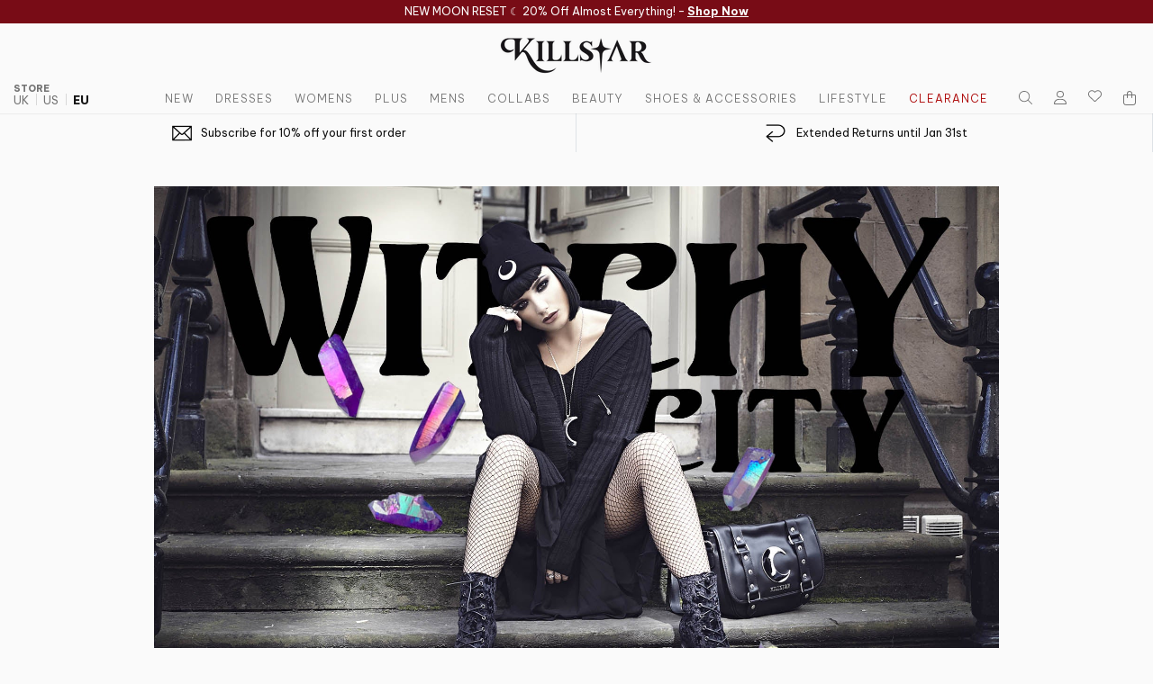

--- FILE ---
content_type: text/html; charset=utf-8
request_url: https://eu.killstar.com/pages/lookbook-witchy-city?no_rule=true
body_size: 81024
content:
<!DOCTYPE html>
<html class="no-js" lang="en">
  <head>
    <meta charset="utf-8">
    <meta http-equiv="X-UA-Compatible" content="IE=edge">
    <meta name="viewport" content="width=device-width,initial-scale=1,viewport-fit=cover">
    <meta name="theme-color" content="">
    <link rel="canonical" href="https://eu.killstar.com/pages/lookbook-witchy-city">

    <link href="//eu.killstar.com/cdn/shop/t/869/assets/theme.webpack.min.js?v=98541988119398347941766508721" as="script" rel="preload">
    <link href="//eu.killstar.com/cdn/shop/t/869/assets/global.js?v=44837007127575421511766508721" as="script" rel="preload">
<script>
      window.Shopify = window.Shopify || {};
      window.MP = window.MP || {};
    </script>

<script>
  window.MP.PreInitCallbacks = [];
  window.MP.PostInitCallbacks = [];
  window.MP.hasLoaded = false;
</script>

<script>
  (function () {
    let performanceEntry = performance.getEntriesByType("navigation")[0];
    

    if(performanceEntry.type == "back_forward"){
      window.MP.PostInitCallbacks.push(() => {
        window.disableNextMinicartOpen = true;
        window.MP.Extensions.Cart.renderCarts();
      });
    }
    
    
  })();
</script>
  
<link rel="alternate" href="https://www.killstar.com/pages/lookbook-witchy-city" hreflang="en-GB" />
    <link rel="alternate" href="https://us.killstar.com/pages/lookbook-witchy-city" hreflang="en-US" />
    <link rel="alternate" href="https://eu.killstar.com/pages/lookbook-witchy-city" hreflang="en" /><link rel="preconnect" href="https://cdn.shopify.com" crossorigin>
    <link rel="preconnect" href="https://store-ent.swymrelay.com">
    <link rel="preconnect" href="https://h.online-metrix.net">
    <link rel="preconnect" href="https://imgs.signifyd.com">
    <link rel="preconnect" href="https://fonts.gstatic.com" crossorigin><link rel="icon" type="image/png" href="//eu.killstar.com/cdn/shop/files/K-LOGO-FAVICON.png?crop=center&height=32&v=1761049534&width=32">
    <title>
      
        LOOKBOOK WITCHY CITY | Killstar
      
    </title><meta name="description" content="">

<meta property="og:site_name" content="KILLSTAR - EU Store">
<meta property="og:url" content="https://eu.killstar.com/pages/lookbook-witchy-city">
<meta property="og:title" content="LOOKBOOK WITCHY CITY">
<meta property="og:type" content="website">
<meta property="og:description" content="Clothing &amp; Lifestyle company with a twist of darkness, channeling emotional power and raw energy into every thread. "><meta property="og:image" content="http://eu.killstar.com/cdn/shop/files/KS-Logo_1200x628.jpg?v=1767700675">
  <meta property="og:image:secure_url" content="https://eu.killstar.com/cdn/shop/files/KS-Logo_1200x628.jpg?v=1767700675">
  <meta property="og:image:width" content="1200">
  <meta property="og:image:height" content="628"><meta name="twitter:site" content="@https://x.com/killstar"><meta name="twitter:card" content="summary_large_image">
<meta name="twitter:title" content="LOOKBOOK WITCHY CITY">
<meta name="twitter:description" content="Clothing &amp; Lifestyle company with a twist of darkness, channeling emotional power and raw energy into every thread. ">
<meta name="twitter:creator" content="@killstar"><script>window.performance && window.performance.mark && window.performance.mark('shopify.content_for_header.start');</script><meta name="facebook-domain-verification" content="t9z37px9bakb02zzdnhsz4ip4dx4ve">
<meta id="shopify-digital-wallet" name="shopify-digital-wallet" content="/53907226789/digital_wallets/dialog">
<meta name="shopify-checkout-api-token" content="a42e292b606ce985fe966b1015a618a5">
<meta id="in-context-paypal-metadata" data-shop-id="53907226789" data-venmo-supported="false" data-environment="production" data-locale="en_US" data-paypal-v4="true" data-currency="EUR">
<script async="async" src="/checkouts/internal/preloads.js?locale=en-DE"></script>
<link rel="preconnect" href="https://shop.app" crossorigin="anonymous">
<script async="async" src="https://shop.app/checkouts/internal/preloads.js?locale=en-DE&shop_id=53907226789" crossorigin="anonymous"></script>
<script id="apple-pay-shop-capabilities" type="application/json">{"shopId":53907226789,"countryCode":"DE","currencyCode":"EUR","merchantCapabilities":["supports3DS"],"merchantId":"gid:\/\/shopify\/Shop\/53907226789","merchantName":"KILLSTAR - EU Store","requiredBillingContactFields":["postalAddress","email","phone"],"requiredShippingContactFields":["postalAddress","email","phone"],"shippingType":"shipping","supportedNetworks":["visa","maestro","masterCard","amex"],"total":{"type":"pending","label":"KILLSTAR - EU Store","amount":"1.00"},"shopifyPaymentsEnabled":true,"supportsSubscriptions":true}</script>
<script id="shopify-features" type="application/json">{"accessToken":"a42e292b606ce985fe966b1015a618a5","betas":["rich-media-storefront-analytics"],"domain":"eu.killstar.com","predictiveSearch":true,"shopId":53907226789,"locale":"en"}</script>
<script>var Shopify = Shopify || {};
Shopify.shop = "killstar-eu.myshopify.com";
Shopify.locale = "en";
Shopify.currency = {"active":"EUR","rate":"1.0"};
Shopify.country = "DE";
Shopify.theme = {"name":"[LIVE] 07\/01\/26 - ELVIRA LAUNCH","id":191107203419,"schema_name":"Stencil (Killstar)","schema_version":"1.3","theme_store_id":null,"role":"main"};
Shopify.theme.handle = "null";
Shopify.theme.style = {"id":null,"handle":null};
Shopify.cdnHost = "eu.killstar.com/cdn";
Shopify.routes = Shopify.routes || {};
Shopify.routes.root = "/";</script>
<script type="module">!function(o){(o.Shopify=o.Shopify||{}).modules=!0}(window);</script>
<script>!function(o){function n(){var o=[];function n(){o.push(Array.prototype.slice.apply(arguments))}return n.q=o,n}var t=o.Shopify=o.Shopify||{};t.loadFeatures=n(),t.autoloadFeatures=n()}(window);</script>
<script>
  window.ShopifyPay = window.ShopifyPay || {};
  window.ShopifyPay.apiHost = "shop.app\/pay";
  window.ShopifyPay.redirectState = null;
</script>
<script id="shop-js-analytics" type="application/json">{"pageType":"page"}</script>
<script defer="defer" async type="module" src="//eu.killstar.com/cdn/shopifycloud/shop-js/modules/v2/client.init-shop-cart-sync_IZsNAliE.en.esm.js"></script>
<script defer="defer" async type="module" src="//eu.killstar.com/cdn/shopifycloud/shop-js/modules/v2/chunk.common_0OUaOowp.esm.js"></script>
<script type="module">
  await import("//eu.killstar.com/cdn/shopifycloud/shop-js/modules/v2/client.init-shop-cart-sync_IZsNAliE.en.esm.js");
await import("//eu.killstar.com/cdn/shopifycloud/shop-js/modules/v2/chunk.common_0OUaOowp.esm.js");

  window.Shopify.SignInWithShop?.initShopCartSync?.({"fedCMEnabled":true,"windoidEnabled":true});

</script>
<script>
  window.Shopify = window.Shopify || {};
  if (!window.Shopify.featureAssets) window.Shopify.featureAssets = {};
  window.Shopify.featureAssets['shop-js'] = {"shop-cart-sync":["modules/v2/client.shop-cart-sync_DLOhI_0X.en.esm.js","modules/v2/chunk.common_0OUaOowp.esm.js"],"init-fed-cm":["modules/v2/client.init-fed-cm_C6YtU0w6.en.esm.js","modules/v2/chunk.common_0OUaOowp.esm.js"],"shop-button":["modules/v2/client.shop-button_BCMx7GTG.en.esm.js","modules/v2/chunk.common_0OUaOowp.esm.js"],"shop-cash-offers":["modules/v2/client.shop-cash-offers_BT26qb5j.en.esm.js","modules/v2/chunk.common_0OUaOowp.esm.js","modules/v2/chunk.modal_CGo_dVj3.esm.js"],"init-windoid":["modules/v2/client.init-windoid_B9PkRMql.en.esm.js","modules/v2/chunk.common_0OUaOowp.esm.js"],"init-shop-email-lookup-coordinator":["modules/v2/client.init-shop-email-lookup-coordinator_DZkqjsbU.en.esm.js","modules/v2/chunk.common_0OUaOowp.esm.js"],"shop-toast-manager":["modules/v2/client.shop-toast-manager_Di2EnuM7.en.esm.js","modules/v2/chunk.common_0OUaOowp.esm.js"],"shop-login-button":["modules/v2/client.shop-login-button_BtqW_SIO.en.esm.js","modules/v2/chunk.common_0OUaOowp.esm.js","modules/v2/chunk.modal_CGo_dVj3.esm.js"],"avatar":["modules/v2/client.avatar_BTnouDA3.en.esm.js"],"pay-button":["modules/v2/client.pay-button_CWa-C9R1.en.esm.js","modules/v2/chunk.common_0OUaOowp.esm.js"],"init-shop-cart-sync":["modules/v2/client.init-shop-cart-sync_IZsNAliE.en.esm.js","modules/v2/chunk.common_0OUaOowp.esm.js"],"init-customer-accounts":["modules/v2/client.init-customer-accounts_DenGwJTU.en.esm.js","modules/v2/client.shop-login-button_BtqW_SIO.en.esm.js","modules/v2/chunk.common_0OUaOowp.esm.js","modules/v2/chunk.modal_CGo_dVj3.esm.js"],"init-shop-for-new-customer-accounts":["modules/v2/client.init-shop-for-new-customer-accounts_JdHXxpS9.en.esm.js","modules/v2/client.shop-login-button_BtqW_SIO.en.esm.js","modules/v2/chunk.common_0OUaOowp.esm.js","modules/v2/chunk.modal_CGo_dVj3.esm.js"],"init-customer-accounts-sign-up":["modules/v2/client.init-customer-accounts-sign-up_D6__K_p8.en.esm.js","modules/v2/client.shop-login-button_BtqW_SIO.en.esm.js","modules/v2/chunk.common_0OUaOowp.esm.js","modules/v2/chunk.modal_CGo_dVj3.esm.js"],"checkout-modal":["modules/v2/client.checkout-modal_C_ZQDY6s.en.esm.js","modules/v2/chunk.common_0OUaOowp.esm.js","modules/v2/chunk.modal_CGo_dVj3.esm.js"],"shop-follow-button":["modules/v2/client.shop-follow-button_XetIsj8l.en.esm.js","modules/v2/chunk.common_0OUaOowp.esm.js","modules/v2/chunk.modal_CGo_dVj3.esm.js"],"lead-capture":["modules/v2/client.lead-capture_DvA72MRN.en.esm.js","modules/v2/chunk.common_0OUaOowp.esm.js","modules/v2/chunk.modal_CGo_dVj3.esm.js"],"shop-login":["modules/v2/client.shop-login_ClXNxyh6.en.esm.js","modules/v2/chunk.common_0OUaOowp.esm.js","modules/v2/chunk.modal_CGo_dVj3.esm.js"],"payment-terms":["modules/v2/client.payment-terms_CNlwjfZz.en.esm.js","modules/v2/chunk.common_0OUaOowp.esm.js","modules/v2/chunk.modal_CGo_dVj3.esm.js"]};
</script>
<script>(function() {
  var isLoaded = false;
  function asyncLoad() {
    if (isLoaded) return;
    isLoaded = true;
    var urls = ["https:\/\/cdn-scripts.signifyd.com\/shopify\/script-tag.js?shop=killstar-eu.myshopify.com","\/\/swymv3premium-01.azureedge.net\/code\/swym_fb_pixel.js?shop=killstar-eu.myshopify.com","https:\/\/d1pzjdztdxpvck.cloudfront.net\/resource\/resource.js?shop=killstar-eu.myshopify.com","https:\/\/ecommplugins-scripts.trustpilot.com\/v2.1\/js\/header.min.js?settings=eyJrZXkiOiJUV2RySTNNZldtSlUybFRUIiwicyI6InNrdSJ9\u0026shop=killstar-eu.myshopify.com","https:\/\/ecommplugins-trustboxsettings.trustpilot.com\/killstar-eu.myshopify.com.js?settings=1660182867490\u0026shop=killstar-eu.myshopify.com","https:\/\/cdn-loyalty.yotpo.com\/loader\/kaT7xKTyJJHHhpsVvdz9Zw.js?shop=killstar-eu.myshopify.com","https:\/\/cdn.tapcart.com\/webbridge-sdk\/webbridge.umd.js?shop=killstar-eu.myshopify.com","https:\/\/d38xvr37kwwhcm.cloudfront.net\/js\/grin-sdk.js?shop=killstar-eu.myshopify.com","https:\/\/cdn.rebuyengine.com\/onsite\/js\/rebuy.js?shop=killstar-eu.myshopify.com","https:\/\/shopify-widget.route.com\/shopify.widget.js?shop=killstar-eu.myshopify.com","https:\/\/sdk.postscript.io\/sdk-script-loader.bundle.js?shopId=575274\u0026shop=killstar-eu.myshopify.com","https:\/\/searchanise-ef84.kxcdn.com\/widgets\/shopify\/init.js?a=3k7L0G0j5H\u0026shop=killstar-eu.myshopify.com","https:\/\/cdn.rebuyengine.com\/onsite\/js\/rebuy.js?shop=killstar-eu.myshopify.com","\/\/backinstock.useamp.com\/widget\/37086_1767156326.js?category=bis\u0026v=6\u0026shop=killstar-eu.myshopify.com"];
    for (var i = 0; i < urls.length; i++) {
      var s = document.createElement('script');
      s.type = 'text/javascript';
      s.async = true;
      s.src = urls[i];
      var x = document.getElementsByTagName('script')[0];
      x.parentNode.insertBefore(s, x);
    }
  };
  if(window.attachEvent) {
    window.attachEvent('onload', asyncLoad);
  } else {
    window.addEventListener('load', asyncLoad, false);
  }
})();</script>
<script id="__st">var __st={"a":53907226789,"offset":3600,"reqid":"26dc9b8c-495c-43a9-9d06-c81e4728860c-1768503331","pageurl":"eu.killstar.com\/pages\/lookbook-witchy-city?no_rule=true","s":"pages-73623175333","u":"4b32dc36a996","p":"page","rtyp":"page","rid":73623175333};</script>
<script>window.ShopifyPaypalV4VisibilityTracking = true;</script>
<script id="captcha-bootstrap">!function(){'use strict';const t='contact',e='account',n='new_comment',o=[[t,t],['blogs',n],['comments',n],[t,'customer']],c=[[e,'customer_login'],[e,'guest_login'],[e,'recover_customer_password'],[e,'create_customer']],r=t=>t.map((([t,e])=>`form[action*='/${t}']:not([data-nocaptcha='true']) input[name='form_type'][value='${e}']`)).join(','),a=t=>()=>t?[...document.querySelectorAll(t)].map((t=>t.form)):[];function s(){const t=[...o],e=r(t);return a(e)}const i='password',u='form_key',d=['recaptcha-v3-token','g-recaptcha-response','h-captcha-response',i],f=()=>{try{return window.sessionStorage}catch{return}},m='__shopify_v',_=t=>t.elements[u];function p(t,e,n=!1){try{const o=window.sessionStorage,c=JSON.parse(o.getItem(e)),{data:r}=function(t){const{data:e,action:n}=t;return t[m]||n?{data:e,action:n}:{data:t,action:n}}(c);for(const[e,n]of Object.entries(r))t.elements[e]&&(t.elements[e].value=n);n&&o.removeItem(e)}catch(o){console.error('form repopulation failed',{error:o})}}const l='form_type',E='cptcha';function T(t){t.dataset[E]=!0}const w=window,h=w.document,L='Shopify',v='ce_forms',y='captcha';let A=!1;((t,e)=>{const n=(g='f06e6c50-85a8-45c8-87d0-21a2b65856fe',I='https://cdn.shopify.com/shopifycloud/storefront-forms-hcaptcha/ce_storefront_forms_captcha_hcaptcha.v1.5.2.iife.js',D={infoText:'Protected by hCaptcha',privacyText:'Privacy',termsText:'Terms'},(t,e,n)=>{const o=w[L][v],c=o.bindForm;if(c)return c(t,g,e,D).then(n);var r;o.q.push([[t,g,e,D],n]),r=I,A||(h.body.append(Object.assign(h.createElement('script'),{id:'captcha-provider',async:!0,src:r})),A=!0)});var g,I,D;w[L]=w[L]||{},w[L][v]=w[L][v]||{},w[L][v].q=[],w[L][y]=w[L][y]||{},w[L][y].protect=function(t,e){n(t,void 0,e),T(t)},Object.freeze(w[L][y]),function(t,e,n,w,h,L){const[v,y,A,g]=function(t,e,n){const i=e?o:[],u=t?c:[],d=[...i,...u],f=r(d),m=r(i),_=r(d.filter((([t,e])=>n.includes(e))));return[a(f),a(m),a(_),s()]}(w,h,L),I=t=>{const e=t.target;return e instanceof HTMLFormElement?e:e&&e.form},D=t=>v().includes(t);t.addEventListener('submit',(t=>{const e=I(t);if(!e)return;const n=D(e)&&!e.dataset.hcaptchaBound&&!e.dataset.recaptchaBound,o=_(e),c=g().includes(e)&&(!o||!o.value);(n||c)&&t.preventDefault(),c&&!n&&(function(t){try{if(!f())return;!function(t){const e=f();if(!e)return;const n=_(t);if(!n)return;const o=n.value;o&&e.removeItem(o)}(t);const e=Array.from(Array(32),(()=>Math.random().toString(36)[2])).join('');!function(t,e){_(t)||t.append(Object.assign(document.createElement('input'),{type:'hidden',name:u})),t.elements[u].value=e}(t,e),function(t,e){const n=f();if(!n)return;const o=[...t.querySelectorAll(`input[type='${i}']`)].map((({name:t})=>t)),c=[...d,...o],r={};for(const[a,s]of new FormData(t).entries())c.includes(a)||(r[a]=s);n.setItem(e,JSON.stringify({[m]:1,action:t.action,data:r}))}(t,e)}catch(e){console.error('failed to persist form',e)}}(e),e.submit())}));const S=(t,e)=>{t&&!t.dataset[E]&&(n(t,e.some((e=>e===t))),T(t))};for(const o of['focusin','change'])t.addEventListener(o,(t=>{const e=I(t);D(e)&&S(e,y())}));const B=e.get('form_key'),M=e.get(l),P=B&&M;t.addEventListener('DOMContentLoaded',(()=>{const t=y();if(P)for(const e of t)e.elements[l].value===M&&p(e,B);[...new Set([...A(),...v().filter((t=>'true'===t.dataset.shopifyCaptcha))])].forEach((e=>S(e,t)))}))}(h,new URLSearchParams(w.location.search),n,t,e,['guest_login'])})(!0,!0)}();</script>
<script integrity="sha256-4kQ18oKyAcykRKYeNunJcIwy7WH5gtpwJnB7kiuLZ1E=" data-source-attribution="shopify.loadfeatures" defer="defer" src="//eu.killstar.com/cdn/shopifycloud/storefront/assets/storefront/load_feature-a0a9edcb.js" crossorigin="anonymous"></script>
<script crossorigin="anonymous" defer="defer" src="//eu.killstar.com/cdn/shopifycloud/storefront/assets/shopify_pay/storefront-65b4c6d7.js?v=20250812"></script>
<script data-source-attribution="shopify.dynamic_checkout.dynamic.init">var Shopify=Shopify||{};Shopify.PaymentButton=Shopify.PaymentButton||{isStorefrontPortableWallets:!0,init:function(){window.Shopify.PaymentButton.init=function(){};var t=document.createElement("script");t.src="https://eu.killstar.com/cdn/shopifycloud/portable-wallets/latest/portable-wallets.en.js",t.type="module",document.head.appendChild(t)}};
</script>
<script data-source-attribution="shopify.dynamic_checkout.buyer_consent">
  function portableWalletsHideBuyerConsent(e){var t=document.getElementById("shopify-buyer-consent"),n=document.getElementById("shopify-subscription-policy-button");t&&n&&(t.classList.add("hidden"),t.setAttribute("aria-hidden","true"),n.removeEventListener("click",e))}function portableWalletsShowBuyerConsent(e){var t=document.getElementById("shopify-buyer-consent"),n=document.getElementById("shopify-subscription-policy-button");t&&n&&(t.classList.remove("hidden"),t.removeAttribute("aria-hidden"),n.addEventListener("click",e))}window.Shopify?.PaymentButton&&(window.Shopify.PaymentButton.hideBuyerConsent=portableWalletsHideBuyerConsent,window.Shopify.PaymentButton.showBuyerConsent=portableWalletsShowBuyerConsent);
</script>
<script data-source-attribution="shopify.dynamic_checkout.cart.bootstrap">document.addEventListener("DOMContentLoaded",(function(){function t(){return document.querySelector("shopify-accelerated-checkout-cart, shopify-accelerated-checkout")}if(t())Shopify.PaymentButton.init();else{new MutationObserver((function(e,n){t()&&(Shopify.PaymentButton.init(),n.disconnect())})).observe(document.body,{childList:!0,subtree:!0})}}));
</script>
<script id='scb4127' type='text/javascript' async='' src='https://eu.killstar.com/cdn/shopifycloud/privacy-banner/storefront-banner.js'></script><link id="shopify-accelerated-checkout-styles" rel="stylesheet" media="screen" href="https://eu.killstar.com/cdn/shopifycloud/portable-wallets/latest/accelerated-checkout-backwards-compat.css" crossorigin="anonymous">
<style id="shopify-accelerated-checkout-cart">
        #shopify-buyer-consent {
  margin-top: 1em;
  display: inline-block;
  width: 100%;
}

#shopify-buyer-consent.hidden {
  display: none;
}

#shopify-subscription-policy-button {
  background: none;
  border: none;
  padding: 0;
  text-decoration: underline;
  font-size: inherit;
  cursor: pointer;
}

#shopify-subscription-policy-button::before {
  box-shadow: none;
}

      </style>

<script>window.performance && window.performance.mark && window.performance.mark('shopify.content_for_header.end');</script>

    <script>
      document.documentElement.className = document.documentElement.className.replace('no-js', 'js');
      if (Shopify.designMode) {
        document.documentElement.classList.add('shopify-design-mode');
      }
    </script><link href="//eu.killstar.com/cdn/shop/t/869/assets/theme.webpack.min.css?v=107913291694416929311766508721" rel="stylesheet" type="text/css" media="all" />
<script src="//eu.killstar.com/cdn/shop/t/869/assets/theme.webpack.min.js?v=98541988119398347941766508721" defer="defer"></script>
    <script src="//eu.killstar.com/cdn/shop/t/869/assets/global.js?v=44837007127575421511766508721" defer="defer"></script><script defer src="https://kit.fontawesome.com/93bc3b47d8.js" crossorigin="anonymous"></script>
<style>
/* vietnamese */
@font-face {
  font-family: 'Be Vietnam Pro';
  font-style: italic;
  font-weight: 400;
  font-display: swap;
  src: url(https://fonts.gstatic.com/s/bevietnampro/v11/QdVNSTAyLFyeg_IDWvOJmVES_HwyNXcSYJIheh6QaA.woff2) format('woff2');
  unicode-range: U+0102-0103, U+0110-0111, U+0128-0129, U+0168-0169, U+01A0-01A1, U+01AF-01B0, U+0300-0301, U+0303-0304, U+0308-0309, U+0323, U+0329, U+1EA0-1EF9, U+20AB;
}
/* latin-ext */
@font-face {
  font-family: 'Be Vietnam Pro';
  font-style: italic;
  font-weight: 400;
  font-display: swap;
  src: url(https://fonts.gstatic.com/s/bevietnampro/v11/QdVNSTAyLFyeg_IDWvOJmVES_HwyNXYSYJIheh6QaA.woff2) format('woff2');
  unicode-range: U+0100-02BA, U+02BD-02C5, U+02C7-02CC, U+02CE-02D7, U+02DD-02FF, U+0304, U+0308, U+0329, U+1D00-1DBF, U+1E00-1E9F, U+1EF2-1EFF, U+2020, U+20A0-20AB, U+20AD-20C0, U+2113, U+2C60-2C7F, U+A720-A7FF;
}
/* latin */
@font-face {
  font-family: 'Be Vietnam Pro';
  font-style: italic;
  font-weight: 400;
  font-display: swap;
  src: url(https://fonts.gstatic.com/s/bevietnampro/v11/QdVNSTAyLFyeg_IDWvOJmVES_HwyNXgSYJIheh4.woff2) format('woff2');
  unicode-range: U+0000-00FF, U+0131, U+0152-0153, U+02BB-02BC, U+02C6, U+02DA, U+02DC, U+0304, U+0308, U+0329, U+2000-206F, U+20AC, U+2122, U+2191, U+2193, U+2212, U+2215, U+FEFF, U+FFFD;
}
/* vietnamese */
@font-face {
  font-family: 'Be Vietnam Pro';
  font-style: italic;
  font-weight: 700;
  font-display: swap;
  src: url(https://fonts.gstatic.com/s/bevietnampro/v11/QdVKSTAyLFyeg_IDWvOJmVES_HwyPcM3dbADdzSqYUR0jg.woff2) format('woff2');
  unicode-range: U+0102-0103, U+0110-0111, U+0128-0129, U+0168-0169, U+01A0-01A1, U+01AF-01B0, U+0300-0301, U+0303-0304, U+0308-0309, U+0323, U+0329, U+1EA0-1EF9, U+20AB;
}
/* latin-ext */
@font-face {
  font-family: 'Be Vietnam Pro';
  font-style: italic;
  font-weight: 700;
  font-display: swap;
  src: url(https://fonts.gstatic.com/s/bevietnampro/v11/QdVKSTAyLFyeg_IDWvOJmVES_HwyPcM3dbEDdzSqYUR0jg.woff2) format('woff2');
  unicode-range: U+0100-02BA, U+02BD-02C5, U+02C7-02CC, U+02CE-02D7, U+02DD-02FF, U+0304, U+0308, U+0329, U+1D00-1DBF, U+1E00-1E9F, U+1EF2-1EFF, U+2020, U+20A0-20AB, U+20AD-20C0, U+2113, U+2C60-2C7F, U+A720-A7FF;
}
/* latin */
@font-face {
  font-family: 'Be Vietnam Pro';
  font-style: italic;
  font-weight: 700;
  font-display: swap;
  src: url(https://fonts.gstatic.com/s/bevietnampro/v11/QdVKSTAyLFyeg_IDWvOJmVES_HwyPcM3db8DdzSqYUQ.woff2) format('woff2');
  unicode-range: U+0000-00FF, U+0131, U+0152-0153, U+02BB-02BC, U+02C6, U+02DA, U+02DC, U+0304, U+0308, U+0329, U+2000-206F, U+20AC, U+2122, U+2191, U+2193, U+2212, U+2215, U+FEFF, U+FFFD;
}
/* vietnamese */
@font-face {
  font-family: 'Be Vietnam Pro';
  font-style: normal;
  font-weight: 200;
  font-display: swap;
  src: url(https://fonts.gstatic.com/s/bevietnampro/v11/QdVMSTAyLFyeg_IDWvOJmVES_HT4JG86Rb0JcBaoUUU.woff2) format('woff2');
  unicode-range: U+0102-0103, U+0110-0111, U+0128-0129, U+0168-0169, U+01A0-01A1, U+01AF-01B0, U+0300-0301, U+0303-0304, U+0308-0309, U+0323, U+0329, U+1EA0-1EF9, U+20AB;
}
/* latin-ext */
@font-face {
  font-family: 'Be Vietnam Pro';
  font-style: normal;
  font-weight: 200;
  font-display: swap;
  src: url(https://fonts.gstatic.com/s/bevietnampro/v11/QdVMSTAyLFyeg_IDWvOJmVES_HT4JG87Rb0JcBaoUUU.woff2) format('woff2');
  unicode-range: U+0100-02BA, U+02BD-02C5, U+02C7-02CC, U+02CE-02D7, U+02DD-02FF, U+0304, U+0308, U+0329, U+1D00-1DBF, U+1E00-1E9F, U+1EF2-1EFF, U+2020, U+20A0-20AB, U+20AD-20C0, U+2113, U+2C60-2C7F, U+A720-A7FF;
}
/* latin */
@font-face {
  font-family: 'Be Vietnam Pro';
  font-style: normal;
  font-weight: 200;
  font-display: swap;
  src: url(https://fonts.gstatic.com/s/bevietnampro/v11/QdVMSTAyLFyeg_IDWvOJmVES_HT4JG81Rb0JcBao.woff2) format('woff2');
  unicode-range: U+0000-00FF, U+0131, U+0152-0153, U+02BB-02BC, U+02C6, U+02DA, U+02DC, U+0304, U+0308, U+0329, U+2000-206F, U+20AC, U+2122, U+2191, U+2193, U+2212, U+2215, U+FEFF, U+FFFD;
}
/* vietnamese */
@font-face {
  font-family: 'Be Vietnam Pro';
  font-style: normal;
  font-weight: 300;
  font-display: swap;
  src: url(https://fonts.gstatic.com/s/bevietnampro/v11/QdVMSTAyLFyeg_IDWvOJmVES_HScJ286Rb0JcBaoUUU.woff2) format('woff2');
  unicode-range: U+0102-0103, U+0110-0111, U+0128-0129, U+0168-0169, U+01A0-01A1, U+01AF-01B0, U+0300-0301, U+0303-0304, U+0308-0309, U+0323, U+0329, U+1EA0-1EF9, U+20AB;
}
/* latin-ext */
@font-face {
  font-family: 'Be Vietnam Pro';
  font-style: normal;
  font-weight: 300;
  font-display: swap;
  src: url(https://fonts.gstatic.com/s/bevietnampro/v11/QdVMSTAyLFyeg_IDWvOJmVES_HScJ287Rb0JcBaoUUU.woff2) format('woff2');
  unicode-range: U+0100-02BA, U+02BD-02C5, U+02C7-02CC, U+02CE-02D7, U+02DD-02FF, U+0304, U+0308, U+0329, U+1D00-1DBF, U+1E00-1E9F, U+1EF2-1EFF, U+2020, U+20A0-20AB, U+20AD-20C0, U+2113, U+2C60-2C7F, U+A720-A7FF;
}
/* latin */
@font-face {
  font-family: 'Be Vietnam Pro';
  font-style: normal;
  font-weight: 300;
  font-display: swap;
  src: url(https://fonts.gstatic.com/s/bevietnampro/v11/QdVMSTAyLFyeg_IDWvOJmVES_HScJ281Rb0JcBao.woff2) format('woff2');
  unicode-range: U+0000-00FF, U+0131, U+0152-0153, U+02BB-02BC, U+02C6, U+02DA, U+02DC, U+0304, U+0308, U+0329, U+2000-206F, U+20AC, U+2122, U+2191, U+2193, U+2212, U+2215, U+FEFF, U+FFFD;
}
/* vietnamese */
@font-face {
  font-family: 'Be Vietnam Pro';
  font-style: normal;
  font-weight: 400;
  font-display: swap;
  src: url(https://fonts.gstatic.com/s/bevietnampro/v11/QdVPSTAyLFyeg_IDWvOJmVES_Hw4BXoYZ7AjSh8.woff2) format('woff2');
  unicode-range: U+0102-0103, U+0110-0111, U+0128-0129, U+0168-0169, U+01A0-01A1, U+01AF-01B0, U+0300-0301, U+0303-0304, U+0308-0309, U+0323, U+0329, U+1EA0-1EF9, U+20AB;
}
/* latin-ext */
@font-face {
  font-family: 'Be Vietnam Pro';
  font-style: normal;
  font-weight: 400;
  font-display: swap;
  src: url(https://fonts.gstatic.com/s/bevietnampro/v11/QdVPSTAyLFyeg_IDWvOJmVES_Hw5BXoYZ7AjSh8.woff2) format('woff2');
  unicode-range: U+0100-02BA, U+02BD-02C5, U+02C7-02CC, U+02CE-02D7, U+02DD-02FF, U+0304, U+0308, U+0329, U+1D00-1DBF, U+1E00-1E9F, U+1EF2-1EFF, U+2020, U+20A0-20AB, U+20AD-20C0, U+2113, U+2C60-2C7F, U+A720-A7FF;
}
/* latin */
@font-face {
  font-family: 'Be Vietnam Pro';
  font-style: normal;
  font-weight: 400;
  font-display: swap;
  src: url(https://fonts.gstatic.com/s/bevietnampro/v11/QdVPSTAyLFyeg_IDWvOJmVES_Hw3BXoYZ7Aj.woff2) format('woff2');
  unicode-range: U+0000-00FF, U+0131, U+0152-0153, U+02BB-02BC, U+02C6, U+02DA, U+02DC, U+0304, U+0308, U+0329, U+2000-206F, U+20AC, U+2122, U+2191, U+2193, U+2212, U+2215, U+FEFF, U+FFFD;
}
/* vietnamese */
@font-face {
  font-family: 'Be Vietnam Pro';
  font-style: normal;
  font-weight: 500;
  font-display: swap;
  src: url(https://fonts.gstatic.com/s/bevietnampro/v11/QdVMSTAyLFyeg_IDWvOJmVES_HTEJm86Rb0JcBaoUUU.woff2) format('woff2');
  unicode-range: U+0102-0103, U+0110-0111, U+0128-0129, U+0168-0169, U+01A0-01A1, U+01AF-01B0, U+0300-0301, U+0303-0304, U+0308-0309, U+0323, U+0329, U+1EA0-1EF9, U+20AB;
}
/* latin-ext */
@font-face {
  font-family: 'Be Vietnam Pro';
  font-style: normal;
  font-weight: 500;
  font-display: swap;
  src: url(https://fonts.gstatic.com/s/bevietnampro/v11/QdVMSTAyLFyeg_IDWvOJmVES_HTEJm87Rb0JcBaoUUU.woff2) format('woff2');
  unicode-range: U+0100-02BA, U+02BD-02C5, U+02C7-02CC, U+02CE-02D7, U+02DD-02FF, U+0304, U+0308, U+0329, U+1D00-1DBF, U+1E00-1E9F, U+1EF2-1EFF, U+2020, U+20A0-20AB, U+20AD-20C0, U+2113, U+2C60-2C7F, U+A720-A7FF;
}
/* latin */
@font-face {
  font-family: 'Be Vietnam Pro';
  font-style: normal;
  font-weight: 500;
  font-display: swap;
  src: url(https://fonts.gstatic.com/s/bevietnampro/v11/QdVMSTAyLFyeg_IDWvOJmVES_HTEJm81Rb0JcBao.woff2) format('woff2');
  unicode-range: U+0000-00FF, U+0131, U+0152-0153, U+02BB-02BC, U+02C6, U+02DA, U+02DC, U+0304, U+0308, U+0329, U+2000-206F, U+20AC, U+2122, U+2191, U+2193, U+2212, U+2215, U+FEFF, U+FFFD;
}
/* vietnamese */
@font-face {
  font-family: 'Be Vietnam Pro';
  font-style: normal;
  font-weight: 600;
  font-display: swap;
  src: url(https://fonts.gstatic.com/s/bevietnampro/v11/QdVMSTAyLFyeg_IDWvOJmVES_HToIW86Rb0JcBaoUUU.woff2) format('woff2');
  unicode-range: U+0102-0103, U+0110-0111, U+0128-0129, U+0168-0169, U+01A0-01A1, U+01AF-01B0, U+0300-0301, U+0303-0304, U+0308-0309, U+0323, U+0329, U+1EA0-1EF9, U+20AB;
}
/* latin-ext */
@font-face {
  font-family: 'Be Vietnam Pro';
  font-style: normal;
  font-weight: 600;
  font-display: swap;
  src: url(https://fonts.gstatic.com/s/bevietnampro/v11/QdVMSTAyLFyeg_IDWvOJmVES_HToIW87Rb0JcBaoUUU.woff2) format('woff2');
  unicode-range: U+0100-02BA, U+02BD-02C5, U+02C7-02CC, U+02CE-02D7, U+02DD-02FF, U+0304, U+0308, U+0329, U+1D00-1DBF, U+1E00-1E9F, U+1EF2-1EFF, U+2020, U+20A0-20AB, U+20AD-20C0, U+2113, U+2C60-2C7F, U+A720-A7FF;
}
/* latin */
@font-face {
  font-family: 'Be Vietnam Pro';
  font-style: normal;
  font-weight: 600;
  font-display: swap;
  src: url(https://fonts.gstatic.com/s/bevietnampro/v11/QdVMSTAyLFyeg_IDWvOJmVES_HToIW81Rb0JcBao.woff2) format('woff2');
  unicode-range: U+0000-00FF, U+0131, U+0152-0153, U+02BB-02BC, U+02C6, U+02DA, U+02DC, U+0304, U+0308, U+0329, U+2000-206F, U+20AC, U+2122, U+2191, U+2193, U+2212, U+2215, U+FEFF, U+FFFD;
}
/* vietnamese */
@font-face {
  font-family: 'Be Vietnam Pro';
  font-style: normal;
  font-weight: 700;
  font-display: swap;
  src: url(https://fonts.gstatic.com/s/bevietnampro/v11/QdVMSTAyLFyeg_IDWvOJmVES_HSMIG86Rb0JcBaoUUU.woff2) format('woff2');
  unicode-range: U+0102-0103, U+0110-0111, U+0128-0129, U+0168-0169, U+01A0-01A1, U+01AF-01B0, U+0300-0301, U+0303-0304, U+0308-0309, U+0323, U+0329, U+1EA0-1EF9, U+20AB;
}
/* latin-ext */
@font-face {
  font-family: 'Be Vietnam Pro';
  font-style: normal;
  font-weight: 700;
  font-display: swap;
  src: url(https://fonts.gstatic.com/s/bevietnampro/v11/QdVMSTAyLFyeg_IDWvOJmVES_HSMIG87Rb0JcBaoUUU.woff2) format('woff2');
  unicode-range: U+0100-02BA, U+02BD-02C5, U+02C7-02CC, U+02CE-02D7, U+02DD-02FF, U+0304, U+0308, U+0329, U+1D00-1DBF, U+1E00-1E9F, U+1EF2-1EFF, U+2020, U+20A0-20AB, U+20AD-20C0, U+2113, U+2C60-2C7F, U+A720-A7FF;
}
/* latin */
@font-face {
  font-family: 'Be Vietnam Pro';
  font-style: normal;
  font-weight: 700;
  font-display: swap;
  src: url(https://fonts.gstatic.com/s/bevietnampro/v11/QdVMSTAyLFyeg_IDWvOJmVES_HSMIG81Rb0JcBao.woff2) format('woff2');
  unicode-range: U+0000-00FF, U+0131, U+0152-0153, U+02BB-02BC, U+02C6, U+02DA, U+02DC, U+0304, U+0308, U+0329, U+2000-206F, U+20AC, U+2122, U+2191, U+2193, U+2212, U+2215, U+FEFF, U+FFFD;
}
/* vietnamese */
@font-face {
  font-family: 'Be Vietnam Pro';
  font-style: normal;
  font-weight: 800;
  font-display: swap;
  src: url(https://fonts.gstatic.com/s/bevietnampro/v11/QdVMSTAyLFyeg_IDWvOJmVES_HSQI286Rb0JcBaoUUU.woff2) format('woff2');
  unicode-range: U+0102-0103, U+0110-0111, U+0128-0129, U+0168-0169, U+01A0-01A1, U+01AF-01B0, U+0300-0301, U+0303-0304, U+0308-0309, U+0323, U+0329, U+1EA0-1EF9, U+20AB;
}
/* latin-ext */
@font-face {
  font-family: 'Be Vietnam Pro';
  font-style: normal;
  font-weight: 800;
  font-display: swap;
  src: url(https://fonts.gstatic.com/s/bevietnampro/v11/QdVMSTAyLFyeg_IDWvOJmVES_HSQI287Rb0JcBaoUUU.woff2) format('woff2');
  unicode-range: U+0100-02BA, U+02BD-02C5, U+02C7-02CC, U+02CE-02D7, U+02DD-02FF, U+0304, U+0308, U+0329, U+1D00-1DBF, U+1E00-1E9F, U+1EF2-1EFF, U+2020, U+20A0-20AB, U+20AD-20C0, U+2113, U+2C60-2C7F, U+A720-A7FF;
}
/* latin */
@font-face {
  font-family: 'Be Vietnam Pro';
  font-style: normal;
  font-weight: 800;
  font-display: swap;
  src: url(https://fonts.gstatic.com/s/bevietnampro/v11/QdVMSTAyLFyeg_IDWvOJmVES_HSQI281Rb0JcBao.woff2) format('woff2');
  unicode-range: U+0000-00FF, U+0131, U+0152-0153, U+02BB-02BC, U+02C6, U+02DA, U+02DC, U+0304, U+0308, U+0329, U+2000-206F, U+20AC, U+2122, U+2191, U+2193, U+2212, U+2215, U+FEFF, U+FFFD;
}
</style>

<style>
/* cyrillic-ext */
@font-face {
  font-family: 'Cormorant Garamond';
  font-style: italic;
  font-weight: 300 700;
  font-display: swap;
  src: url(https://fonts.gstatic.com/s/cormorantgaramond/v21/co3ZmX5slCNuHLi8bLeY9MK7whWMhyjYrEtFmSqn7B6DxjY.woff2) format('woff2');
  unicode-range: U+0460-052F, U+1C80-1C8A, U+20B4, U+2DE0-2DFF, U+A640-A69F, U+FE2E-FE2F;
}
/* cyrillic */
@font-face {
  font-family: 'Cormorant Garamond';
  font-style: italic;
  font-weight: 300 700;
  font-display: swap;
  src: url(https://fonts.gstatic.com/s/cormorantgaramond/v21/co3ZmX5slCNuHLi8bLeY9MK7whWMhyjYrEtMmSqn7B6DxjY.woff2) format('woff2');
  unicode-range: U+0301, U+0400-045F, U+0490-0491, U+04B0-04B1, U+2116;
}
/* vietnamese */
@font-face {
  font-family: 'Cormorant Garamond';
  font-style: italic;
  font-weight: 300 700;
  font-display: swap;
  src: url(https://fonts.gstatic.com/s/cormorantgaramond/v21/co3ZmX5slCNuHLi8bLeY9MK7whWMhyjYrEtHmSqn7B6DxjY.woff2) format('woff2');
  unicode-range: U+0102-0103, U+0110-0111, U+0128-0129, U+0168-0169, U+01A0-01A1, U+01AF-01B0, U+0300-0301, U+0303-0304, U+0308-0309, U+0323, U+0329, U+1EA0-1EF9, U+20AB;
}
/* latin-ext */
@font-face {
  font-family: 'Cormorant Garamond';
  font-style: italic;
  font-weight: 300 700;
  font-display: swap;
  src: url(https://fonts.gstatic.com/s/cormorantgaramond/v21/co3ZmX5slCNuHLi8bLeY9MK7whWMhyjYrEtGmSqn7B6DxjY.woff2) format('woff2');
  unicode-range: U+0100-02BA, U+02BD-02C5, U+02C7-02CC, U+02CE-02D7, U+02DD-02FF, U+0304, U+0308, U+0329, U+1D00-1DBF, U+1E00-1E9F, U+1EF2-1EFF, U+2020, U+20A0-20AB, U+20AD-20C0, U+2113, U+2C60-2C7F, U+A720-A7FF;
}
/* latin */
@font-face {
  font-family: 'Cormorant Garamond';
  font-style: italic;
  font-weight: 300 700;
  font-display: swap;
  src: url(https://fonts.gstatic.com/s/cormorantgaramond/v21/co3ZmX5slCNuHLi8bLeY9MK7whWMhyjYrEtImSqn7B6D.woff2) format('woff2');
  unicode-range: U+0000-00FF, U+0131, U+0152-0153, U+02BB-02BC, U+02C6, U+02DA, U+02DC, U+0304, U+0308, U+0329, U+2000-206F, U+20AC, U+2122, U+2191, U+2193, U+2212, U+2215, U+FEFF, U+FFFD;
}
/* cyrillic-ext */
@font-face {
  font-family: 'Cormorant Garamond';
  font-style: normal;
  font-weight: 300 700;
  font-display: swap;
  src: url(https://fonts.gstatic.com/s/cormorantgaramond/v21/co3bmX5slCNuHLi8bLeY9MK7whWMhyjYpHtKky2F7i6C.woff2) format('woff2');
  unicode-range: U+0460-052F, U+1C80-1C8A, U+20B4, U+2DE0-2DFF, U+A640-A69F, U+FE2E-FE2F;
}
/* cyrillic */
@font-face {
  font-family: 'Cormorant Garamond';
  font-style: normal;
  font-weight: 300 700;
  font-display: swap;
  src: url(https://fonts.gstatic.com/s/cormorantgaramond/v21/co3bmX5slCNuHLi8bLeY9MK7whWMhyjYrXtKky2F7i6C.woff2) format('woff2');
  unicode-range: U+0301, U+0400-045F, U+0490-0491, U+04B0-04B1, U+2116;
}
/* vietnamese */
@font-face {
  font-family: 'Cormorant Garamond';
  font-style: normal;
  font-weight: 300 700;
  font-display: swap;
  src: url(https://fonts.gstatic.com/s/cormorantgaramond/v21/co3bmX5slCNuHLi8bLeY9MK7whWMhyjYpntKky2F7i6C.woff2) format('woff2');
  unicode-range: U+0102-0103, U+0110-0111, U+0128-0129, U+0168-0169, U+01A0-01A1, U+01AF-01B0, U+0300-0301, U+0303-0304, U+0308-0309, U+0323, U+0329, U+1EA0-1EF9, U+20AB;
}
/* latin-ext */
@font-face {
  font-family: 'Cormorant Garamond';
  font-style: normal;
  font-weight: 300 700;
  font-display: swap;
  src: url(https://fonts.gstatic.com/s/cormorantgaramond/v21/co3bmX5slCNuHLi8bLeY9MK7whWMhyjYp3tKky2F7i6C.woff2) format('woff2');
  unicode-range: U+0100-02BA, U+02BD-02C5, U+02C7-02CC, U+02CE-02D7, U+02DD-02FF, U+0304, U+0308, U+0329, U+1D00-1DBF, U+1E00-1E9F, U+1EF2-1EFF, U+2020, U+20A0-20AB, U+20AD-20C0, U+2113, U+2C60-2C7F, U+A720-A7FF;
}
/* latin */
@font-face {
  font-family: 'Cormorant Garamond';
  font-style: normal;
  font-weight: 300 700;
  font-display: swap;
  src: url(https://fonts.gstatic.com/s/cormorantgaramond/v21/co3bmX5slCNuHLi8bLeY9MK7whWMhyjYqXtKky2F7g.woff2) format('woff2');
  unicode-range: U+0000-00FF, U+0131, U+0152-0153, U+02BB-02BC, U+02C6, U+02DA, U+02DC, U+0304, U+0308, U+0329, U+2000-206F, U+20AC, U+2122, U+2191, U+2193, U+2212, U+2215, U+FEFF, U+FFFD;
}
</style>



<style>
@font-face {
  font-family: 'Ethereal Demo';
  src: url("//eu.killstar.com/cdn/shop/t/869/assets/EtherealDemo-ExtraBold.woff2?v=160455800452691099781766508721") format('woff2'),
      url("//eu.killstar.com/cdn/shop/t/869/assets/EtherealDemo-ExtraBold.woff?v=126690118168163027641766508721") format('woff');
  font-weight: bold;
  font-style: normal;
  font-display: swap;
}

@font-face {
  font-family: 'Ethereal Demo';
  src: url("//eu.killstar.com/cdn/shop/t/869/assets/EtherealDemo-Bold.woff2?v=157951565986720032751766508721") format('woff2'),
      url("//eu.killstar.com/cdn/shop/t/869/assets/EtherealDemo-Bold.woff?v=45682063089556602731766508721") format('woff');
  font-weight: bold;
  font-style: normal;
  font-display: swap;
} 
@font-face {
  font-family: 'Ethereal Demo';
  src: url("//eu.killstar.com/cdn/shop/t/869/assets/EtherealDemo-Medium.woff2?v=174748410814074749611766508721") format('woff2'),
      url("//eu.killstar.com/cdn/shop/t/869/assets/EtherealDemo-Medium.woff?v=107002936733863097841766508721") format('woff');
  font-weight: 500;
  font-style: normal;
  font-display: swap;
}
@font-face {
  font-family: 'Ethereal Demo';
  src: url("//eu.killstar.com/cdn/shop/t/869/assets/EtherealDemo-Thin.woff2?v=43377281439763648171766508721") format('woff2'),
      url("//eu.killstar.com/cdn/shop/t/869/assets/EtherealDemo-Thin.woff?v=78186053403348766421766508721") format('woff');
  font-weight: 100;
  font-style: normal;
  font-display: swap;
}
@font-face {
  font-family: 'Ethereal Demo';
  src: url("//eu.killstar.com/cdn/shop/t/869/assets/EtherealDemo-ExtraLight.woff2?v=59613827191389931311766508721") format('woff2'),
      url("//eu.killstar.com/cdn/shop/t/869/assets/EtherealDemo-ExtraLight.woff?v=89316735340363901261766508721") format('woff');
  font-weight: 200;
  font-style: normal;
  font-display: swap;
}
@font-face {
  font-family: 'Ethereal Demo';
  src: url("//eu.killstar.com/cdn/shop/t/869/assets/EtherealDemo-Black.woff2?v=17412548366764627571766508721") format('woff2'),
      url("//eu.killstar.com/cdn/shop/t/869/assets/EtherealDemo-Black.woff?v=132137783583568500271766508721") format('woff');
  font-weight: 900;
  font-style: normal;
  font-display: swap;
}
@font-face {
  font-family: 'Ethereal Demo';
  src: url("//eu.killstar.com/cdn/shop/t/869/assets/EtherealDemo-Light.woff2?v=126454358820580903651766508721") format('woff2'),
      url("//eu.killstar.com/cdn/shop/t/869/assets/EtherealDemo-Light.woff?v=65863656544801688461766508721") format('woff');
  font-weight: 300;
  font-style: normal;
  font-display: swap;
}
@font-face {
  font-family: 'Ethereal Demo';
  src: url("//eu.killstar.com/cdn/shop/t/869/assets/EtherealDemo-SemiBold.woff2?v=158752642398703756411766508721") format('woff2'),
      url("//eu.killstar.com/cdn/shop/t/869/assets/EtherealDemo-SemiBold.woff?v=59231540486682112041766508721") format('woff');
  font-weight: 600;
  font-style: normal;
  font-display: swap;
}
@font-face {
  font-family: 'Ethereal Demo';
  src: url("//eu.killstar.com/cdn/shop/t/869/assets/EtherealDemo-Regular.woff2?v=140796578073980186541766508721") format('woff2'),
      url("//eu.killstar.com/cdn/shop/t/869/assets/EtherealDemo-Regular.woff?v=60726596997801913781766508721") format('woff');
  font-weight: normal;
  font-style: normal;
  font-display: swap;
}
</style>


<meta name="facebook-domain-verification" content="s14h3t88d7j5c1rwtn1skm64dxzsgj" />
    <meta name="tapcart-banner:appIcon" content="//eu.killstar.com/cdn/shop/files/K_LOGO_100x.jpg?v=1677665750">


<script type="application/json" id="oke-reviews-settings">{"subscriberId":"23f3b8f7-7bf0-47ee-9e13-a066a5686155","analyticsSettings":{"isWidgetOnScreenTrackingEnabled":true,"provider":"ua"},"locale":"en","localeAndVariant":{"code":"en"},"matchCustomerLocale":false,"widgetSettings":{"global":{"dateSettings":{"format":{"type":"relative"}},"hideOkendoBranding":true,"stars":{"foregroundColor":"#000000","backgroundColor":"#E5E5E5","interspace":2,"showBorder":false},"recorderPlusEnabled":true},"homepageCarousel":{"defaultSort":"rating desc","scrollBehaviour":"slide","slidesPerPage":{"large":3,"medium":2},"style":{"arrows":{"color":"#676986","size":{"value":24,"unit":"px"},"enabled":true},"avatar":{"backgroundColor":"#E5E5EB","placeholderTextColor":"#2C3E50","size":{"value":48,"unit":"px"},"enabled":true},"border":{"color":"#E5E5EB","width":{"value":1,"unit":"px"}},"highlightColor":"#0E7A82","layout":{"name":"default","reviewDetailsPosition":"below","showAttributeBars":false,"showProductDetails":"only-when-grouped","showProductName":false},"media":{"size":{"value":80,"unit":"px"},"imageGap":{"value":4,"unit":"px"},"enabled":true},"productImageSize":{"value":48,"unit":"px"},"showDates":true,"spaceAbove":{"value":20,"unit":"px"},"spaceBelow":{"value":20,"unit":"px"},"stars":{"height":{"value":18,"unit":"px"},"globalOverrideSettings":{"backgroundColor":"#E5E5E5","foregroundColor":"#FFCF2A"}},"text":{"primaryColor":"#2C3E50","fontSizeRegular":{"value":14,"unit":"px"},"fontSizeSmall":{"value":12,"unit":"px"},"secondaryColor":"#676986"}},"totalSlides":12,"truncation":{"bodyMaxLines":4,"enabled":true,"truncateAll":false}},"mediaCarousel":{"minimumImages":1,"linkText":"Read More","stars":{"backgroundColor":"#E5E5E5","foregroundColor":"#FFCF2A","height":{"value":12,"unit":"px"}},"autoPlay":false,"slideSize":"medium","arrowPosition":"outside"},"mediaGrid":{"showMoreArrow":{"arrowColor":"#676986","enabled":true,"backgroundColor":"#f4f4f6"},"infiniteScroll":false,"gridStyleDesktop":{"layout":"default-desktop"},"gridStyleMobile":{"layout":"default-mobile"},"linkText":"Read More","stars":{"backgroundColor":"#E5E5E5","foregroundColor":"#FFCF2A","height":{"value":12,"unit":"px"}},"gapSize":{"value":10,"unit":"px"}},"questions":{"initialPageSize":6,"loadMorePageSize":6},"reviewsBadge":{"layout":"large","colorScheme":"dark"},"reviewsTab":{"enabled":false},"reviewsWidget":{"tabs":{"reviews":true,"questions":false},"header":{"columnDistribution":"space-between","verticalAlignment":"top","blocks":[{"columnWidth":"one-third","modules":[{"name":"rating-average","layout":"one-line"},{"name":"rating-breakdown","backgroundColor":"#F4F4F6","shadingColor":"#000000","stretchMode":"contain"}],"textAlignment":"left"},{"columnWidth":"one-third","modules":[{"name":"recommended"},{"name":"attributes","layout":"stacked","stretchMode":"stretch"}],"textAlignment":"left"},{"columnWidth":"one-third","modules":[{"name":"media-grid","imageGap":{"value":4,"unit":"px"},"scaleToFill":true,"rows":3,"columns":5}],"textAlignment":"left"}]},"style":{"showDates":true,"border":{"color":"#E4E4E5","width":{"value":1,"unit":"px"}},"bodyFont":{"hasCustomFontSettings":false},"headingFont":{"hasCustomFontSettings":false},"filters":{"backgroundColorActive":"#000000","backgroundColor":"#FFFFFF","borderColor":"#DBDDE4","borderRadius":{"value":100,"unit":"px"},"borderColorActive":"#000000","textColorActive":"#FFFFFF","textColor":"#2C3E50","searchHighlightColor":"#B2F9E9"},"avatar":{"backgroundColor":"#000000","placeholderTextColor":"#FFFFFF","size":{"value":80,"unit":"px"},"enabled":true},"stars":{"height":{"value":15,"unit":"px"},"globalOverrideSettings":{"backgroundColor":"#E5E5E5","foregroundColor":"#000000","interspace":2,"showBorder":false}},"shadingColor":"#F7F7F8","productImageSize":{"value":48,"unit":"px"},"button":{"backgroundColorActive":"#FBFAFB","borderColorHover":"#000000","backgroundColor":"#FBFAFB","borderColor":"#000000","backgroundColorHover":"#FBFAFB","textColorHover":"#000000","borderRadius":{"value":0,"unit":"px"},"borderWidth":{"value":1,"unit":"px"},"borderColorActive":"#000000","textColorActive":"#000000","textColor":"#000000","font":{"hasCustomFontSettings":false}},"highlightColor":"#000000","spaceAbove":{"value":20,"unit":"px"},"text":{"primaryColor":"#666666","fontSizeRegular":{"value":14,"unit":"px"},"fontSizeLarge":{"value":20,"unit":"px"},"fontSizeSmall":{"value":14,"unit":"px"},"secondaryColor":"#666666"},"spaceBelow":{"value":20,"unit":"px"},"attributeBar":{"style":"classic","borderColor":"#9A9DB1","backgroundColor":"#D3D4DD","shadingColor":"#9A9DB1","markerColor":"#000000"}},"showWhenEmpty":false,"reviews":{"list":{"layout":{"collapseReviewerDetails":false,"columnAmount":4,"name":"default","showAttributeBars":true,"borderStyle":"full","showProductVariantName":false,"showProductDetails":"only-when-grouped"},"initialPageSize":5,"media":{"layout":"hidden"},"truncation":{"bodyMaxLines":4,"truncateAll":false,"enabled":true},"loadMorePageSize":5},"controls":{"filterMode":"closed","defaultSort":"date desc","writeReviewButtonEnabled":true,"freeTextSearchEnabled":true}}},"starRatings":{"showWhenEmpty":false,"style":{"text":{"content":"review-count","style":"number-and-text","brackets":false},"spaceAbove":{"value":0,"unit":"px"},"globalOverrideSettings":{"backgroundColor":"#E5E5E5","foregroundColor":"#000000","interspace":2,"showBorder":false},"spaceBelow":{"value":0,"unit":"px"},"height":{"value":15,"unit":"px"}},"clickBehavior":"scroll-to-widget"}},"features":{"recorderPlusEnabled":true,"recorderQandaPlusEnabled":true,"attributeFiltersEnabled":true}}</script>
            <style id="oke-css-vars">:root{--oke-widget-spaceAbove:20px;--oke-widget-spaceBelow:20px;--oke-starRating-spaceAbove:0;--oke-starRating-spaceBelow:0;--oke-button-backgroundColor:#fbfafb;--oke-button-backgroundColorHover:#fbfafb;--oke-button-backgroundColorActive:#fbfafb;--oke-button-textColor:#000;--oke-button-textColorHover:#000;--oke-button-textColorActive:#000;--oke-button-borderColor:#000;--oke-button-borderColorHover:#000;--oke-button-borderColorActive:#000;--oke-button-borderRadius:0;--oke-button-borderWidth:1px;--oke-button-fontWeight:700;--oke-button-fontSize:var(--oke-text-regular,14px);--oke-button-fontFamily:inherit;--oke-border-color:#e4e4e5;--oke-border-width:1px;--oke-text-primaryColor:#666;--oke-text-secondaryColor:#666;--oke-text-small:14px;--oke-text-regular:14px;--oke-text-large:20px;--oke-text-fontFamily:inherit;--oke-avatar-size:80px;--oke-avatar-backgroundColor:#000;--oke-avatar-placeholderTextColor:#fff;--oke-highlightColor:#000;--oke-shadingColor:#f7f7f8;--oke-productImageSize:48px;--oke-attributeBar-shadingColor:#9a9db1;--oke-attributeBar-borderColor:#9a9db1;--oke-attributeBar-backgroundColor:#d3d4dd;--oke-attributeBar-markerColor:#000;--oke-filter-backgroundColor:#fff;--oke-filter-backgroundColorActive:#000;--oke-filter-borderColor:#dbdde4;--oke-filter-borderColorActive:#000;--oke-filter-textColor:#2c3e50;--oke-filter-textColorActive:#fff;--oke-filter-borderRadius:100px;--oke-filter-searchHighlightColor:#b2f9e9;--oke-mediaGrid-chevronColor:#676986;--oke-stars-foregroundColor:#000;--oke-stars-backgroundColor:#e5e5e5;--oke-stars-borderWidth:0}.oke-reviewCarousel{--oke-stars-foregroundColor:#ffcf2a;--oke-stars-backgroundColor:#e5e5e5;--oke-stars-borderWidth:0}.oke-w,.oke-modal{--oke-stars-foregroundColor:#000;--oke-stars-backgroundColor:#e5e5e5;--oke-stars-borderWidth:0}.oke-sr{--oke-stars-foregroundColor:#000;--oke-stars-backgroundColor:#e5e5e5;--oke-stars-borderWidth:0}.oke-w,oke-modal{--oke-title-fontWeight:600;--oke-title-fontSize:var(--oke-text-regular,14px);--oke-title-fontFamily:inherit;--oke-bodyText-fontWeight:400;--oke-bodyText-fontSize:var(--oke-text-regular,14px);--oke-bodyText-fontFamily:inherit}</style>
            <style id="oke-reviews-custom-css">.oke-stars svg{width:unset;height:unset;max-width:unset}#mp-product-container [data-oke-star-rating]{text-align:right}[data-oke-widget] .okeReviews.oke-w{max-width:initial}.fs-okendo-review .oke-stars-foreground svg{height:15px}.fs-okendo-review .oke-stars-background svg{height:15px}.okeReviews .oke-reviewContent-title{font-family:'priori-serif',serif;color:#333;text-transform:none;font-weight:700}.okeReviews.oke-w .oke-avatar-placeholder{font-size:27px}.okeReviews.oke-w .oke-w-reviewer-name,.okeReviews.oke-w .oke-w-reviewer-verified{font-weight:400}.okeReviews.oke-w .oke-w-navBar-item{font-size:16px}.okeReviews.oke-w .oke-w-selectAttr-item{flex-flow:column wrap}.okeReviews.oke-w .oke-button{text-transform:uppercase;font-family:'Open Sans',sans-serif;font-weight:600;letter-spacing:1px}.okeReviews.oke-w .oke-button:not(.oke-is-loading):not(.oke-is-active):hover{box-shadow:initial}</style>
            <template id="oke-reviews-body-template"><svg id="oke-star-symbols" style="display:none!important" data-oke-id="oke-star-symbols"><symbol id="oke-star-empty" style="overflow:visible;"><path id="star-default--empty" fill="var(--oke-stars-backgroundColor)" stroke="var(--oke-stars-borderColor)" stroke-width="var(--oke-stars-borderWidth)" d="M3.34 13.86c-.48.3-.76.1-.63-.44l1.08-4.56L.26 5.82c-.42-.36-.32-.7.24-.74l4.63-.37L6.92.39c.2-.52.55-.52.76 0l1.8 4.32 4.62.37c.56.05.67.37.24.74l-3.53 3.04 1.08 4.56c.13.54-.14.74-.63.44L7.3 11.43l-3.96 2.43z"/></symbol><symbol id="oke-star-filled" style="overflow:visible;"><path id="star-default--filled" fill="var(--oke-stars-foregroundColor)" stroke="var(--oke-stars-borderColor)" stroke-width="var(--oke-stars-borderWidth)" d="M3.34 13.86c-.48.3-.76.1-.63-.44l1.08-4.56L.26 5.82c-.42-.36-.32-.7.24-.74l4.63-.37L6.92.39c.2-.52.55-.52.76 0l1.8 4.32 4.62.37c.56.05.67.37.24.74l-3.53 3.04 1.08 4.56c.13.54-.14.74-.63.44L7.3 11.43l-3.96 2.43z"/></symbol></svg></template><script>document.addEventListener('readystatechange',() =>{Array.from(document.getElementById('oke-reviews-body-template')?.content.children)?.forEach(function(child){if(!Array.from(document.body.querySelectorAll('[data-oke-id='.concat(child.getAttribute('data-oke-id'),']'))).length){document.body.prepend(child)}})},{once:true});</script>
<style type="text/css" data-href="https://d3hw6dc1ow8pp2.cloudfront.net/reviews-widget-plus/css/okendo-reviews-styles.1deca375.css"></style><style type="text/css" data-href="https://d3hw6dc1ow8pp2.cloudfront.net/reviews-widget-plus/css/modules/okendo-star-rating.86dbf7f0.css"></style><style type="text/css">.okeReviews[data-oke-container],div.okeReviews{font-size:14px;font-size:var(--oke-text-regular);font-weight:400;font-family:var(--oke-text-fontFamily);line-height:1.6}.okeReviews[data-oke-container] *,.okeReviews[data-oke-container] :after,.okeReviews[data-oke-container] :before,div.okeReviews *,div.okeReviews :after,div.okeReviews :before{box-sizing:border-box}.okeReviews[data-oke-container] h1,.okeReviews[data-oke-container] h2,.okeReviews[data-oke-container] h3,.okeReviews[data-oke-container] h4,.okeReviews[data-oke-container] h5,.okeReviews[data-oke-container] h6,div.okeReviews h1,div.okeReviews h2,div.okeReviews h3,div.okeReviews h4,div.okeReviews h5,div.okeReviews h6{font-size:1em;font-weight:400;line-height:1.4;margin:0}.okeReviews[data-oke-container] ul,div.okeReviews ul{padding:0;margin:0}.okeReviews[data-oke-container] li,div.okeReviews li{list-style-type:none;padding:0}.okeReviews[data-oke-container] p,div.okeReviews p{line-height:1.8;margin:0 0 4px}.okeReviews[data-oke-container] p:last-child,div.okeReviews p:last-child{margin-bottom:0}.okeReviews[data-oke-container] a,div.okeReviews a{text-decoration:none;color:inherit}.okeReviews[data-oke-container] button,div.okeReviews button{border-radius:0;border:0;box-shadow:none;margin:0;width:auto;min-width:auto;padding:0;background-color:transparent;min-height:auto}.okeReviews[data-oke-container] button,.okeReviews[data-oke-container] input,.okeReviews[data-oke-container] select,.okeReviews[data-oke-container] textarea,div.okeReviews button,div.okeReviews input,div.okeReviews select,div.okeReviews textarea{font-family:inherit;font-size:1em}.okeReviews[data-oke-container] label,.okeReviews[data-oke-container] select,div.okeReviews label,div.okeReviews select{display:inline}.okeReviews[data-oke-container] select,div.okeReviews select{width:auto}.okeReviews[data-oke-container] article,.okeReviews[data-oke-container] aside,div.okeReviews article,div.okeReviews aside{margin:0}.okeReviews[data-oke-container] table,div.okeReviews table{background:transparent;border:0;border-collapse:collapse;border-spacing:0;font-family:inherit;font-size:1em;table-layout:auto}.okeReviews[data-oke-container] table td,.okeReviews[data-oke-container] table th,.okeReviews[data-oke-container] table tr,div.okeReviews table td,div.okeReviews table th,div.okeReviews table tr{border:0;font-family:inherit;font-size:1em}.okeReviews[data-oke-container] table td,.okeReviews[data-oke-container] table th,div.okeReviews table td,div.okeReviews table th{background:transparent;font-weight:400;letter-spacing:normal;padding:0;text-align:left;text-transform:none;vertical-align:middle}.okeReviews[data-oke-container] table tr:hover td,.okeReviews[data-oke-container] table tr:hover th,div.okeReviews table tr:hover td,div.okeReviews table tr:hover th{background:transparent}.okeReviews[data-oke-container] fieldset,div.okeReviews fieldset{border:0;padding:0;margin:0;min-width:0}.okeReviews[data-oke-container] img,div.okeReviews img{max-width:none}.okeReviews[data-oke-container] div:empty,div.okeReviews div:empty{display:block}.okeReviews[data-oke-container] .oke-icon:before,div.okeReviews .oke-icon:before{font-family:oke-widget-icons!important;font-style:normal;font-weight:400;font-variant:normal;text-transform:none;line-height:1;-webkit-font-smoothing:antialiased;-moz-osx-font-smoothing:grayscale;color:inherit}.okeReviews[data-oke-container] .oke-icon--select-arrow:before,div.okeReviews .oke-icon--select-arrow:before{content:""}.okeReviews[data-oke-container] .oke-icon--loading:before,div.okeReviews .oke-icon--loading:before{content:""}.okeReviews[data-oke-container] .oke-icon--pencil:before,div.okeReviews .oke-icon--pencil:before{content:""}.okeReviews[data-oke-container] .oke-icon--filter:before,div.okeReviews .oke-icon--filter:before{content:""}.okeReviews[data-oke-container] .oke-icon--play:before,div.okeReviews .oke-icon--play:before{content:""}.okeReviews[data-oke-container] .oke-icon--tick-circle:before,div.okeReviews .oke-icon--tick-circle:before{content:""}.okeReviews[data-oke-container] .oke-icon--chevron-left:before,div.okeReviews .oke-icon--chevron-left:before{content:""}.okeReviews[data-oke-container] .oke-icon--chevron-right:before,div.okeReviews .oke-icon--chevron-right:before{content:""}.okeReviews[data-oke-container] .oke-icon--thumbs-down:before,div.okeReviews .oke-icon--thumbs-down:before{content:""}.okeReviews[data-oke-container] .oke-icon--thumbs-up:before,div.okeReviews .oke-icon--thumbs-up:before{content:""}.okeReviews[data-oke-container] .oke-icon--close:before,div.okeReviews .oke-icon--close:before{content:""}.okeReviews[data-oke-container] .oke-icon--chevron-up:before,div.okeReviews .oke-icon--chevron-up:before{content:""}.okeReviews[data-oke-container] .oke-icon--chevron-down:before,div.okeReviews .oke-icon--chevron-down:before{content:""}.okeReviews[data-oke-container] .oke-icon--star:before,div.okeReviews .oke-icon--star:before{content:""}.okeReviews[data-oke-container] .oke-icon--magnifying-glass:before,div.okeReviews .oke-icon--magnifying-glass:before{content:""}@font-face{font-family:oke-widget-icons;src:url(https://d3hw6dc1ow8pp2.cloudfront.net/reviews-widget-plus/fonts/oke-widget-icons.ttf) format("truetype"),url(https://d3hw6dc1ow8pp2.cloudfront.net/reviews-widget-plus/fonts/oke-widget-icons.woff) format("woff"),url(https://d3hw6dc1ow8pp2.cloudfront.net/reviews-widget-plus/img/oke-widget-icons.bc0d6b0a.svg) format("svg");font-weight:400;font-style:normal;font-display:block}.okeReviews[data-oke-container] .oke-button,div.okeReviews .oke-button{display:inline-block;border-style:solid;border-color:var(--oke-button-borderColor);border-width:var(--oke-button-borderWidth);background-color:var(--oke-button-backgroundColor);line-height:1;padding:12px 24px;margin:0;border-radius:var(--oke-button-borderRadius);color:var(--oke-button-textColor);text-align:center;position:relative;font-weight:var(--oke-button-fontWeight);font-size:var(--oke-button-fontSize);font-family:var(--oke-button-fontFamily);outline:0}.okeReviews[data-oke-container] .oke-button-text,.okeReviews[data-oke-container] .oke-button .oke-icon,div.okeReviews .oke-button-text,div.okeReviews .oke-button .oke-icon{line-height:1}.okeReviews[data-oke-container] .oke-button.oke-is-loading,div.okeReviews .oke-button.oke-is-loading{position:relative}.okeReviews[data-oke-container] .oke-button.oke-is-loading:before,div.okeReviews .oke-button.oke-is-loading:before{font-family:oke-widget-icons!important;font-style:normal;font-weight:400;font-variant:normal;text-transform:none;line-height:1;-webkit-font-smoothing:antialiased;-moz-osx-font-smoothing:grayscale;content:"";color:undefined;font-size:12px;display:inline-block;animation:oke-spin 1s linear infinite;position:absolute;width:12px;height:12px;top:0;left:0;bottom:0;right:0;margin:auto}.okeReviews[data-oke-container] .oke-button.oke-is-loading>*,div.okeReviews .oke-button.oke-is-loading>*{opacity:0}.okeReviews[data-oke-container] .oke-button.oke-is-active,div.okeReviews .oke-button.oke-is-active{background-color:var(--oke-button-backgroundColorActive);color:var(--oke-button-textColorActive);border-color:var(--oke-button-borderColorActive)}.okeReviews[data-oke-container] .oke-button:not(.oke-is-loading),div.okeReviews .oke-button:not(.oke-is-loading){cursor:pointer}.okeReviews[data-oke-container] .oke-button:not(.oke-is-loading):not(.oke-is-active):hover,div.okeReviews .oke-button:not(.oke-is-loading):not(.oke-is-active):hover{background-color:var(--oke-button-backgroundColorHover);color:var(--oke-button-textColorHover);border-color:var(--oke-button-borderColorHover);box-shadow:0 0 0 2px var(--oke-button-backgroundColorHover)}.okeReviews[data-oke-container] .oke-button:not(.oke-is-loading):not(.oke-is-active):active,.okeReviews[data-oke-container] .oke-button:not(.oke-is-loading):not(.oke-is-active):hover:active,div.okeReviews .oke-button:not(.oke-is-loading):not(.oke-is-active):active,div.okeReviews .oke-button:not(.oke-is-loading):not(.oke-is-active):hover:active{background-color:var(--oke-button-backgroundColorActive);color:var(--oke-button-textColorActive);border-color:var(--oke-button-borderColorActive)}.okeReviews[data-oke-container] .oke-title,div.okeReviews .oke-title{font-weight:var(--oke-title-fontWeight);font-size:var(--oke-title-fontSize);font-family:var(--oke-title-fontFamily)}.okeReviews[data-oke-container] .oke-bodyText,div.okeReviews .oke-bodyText{font-weight:var(--oke-bodyText-fontWeight);font-size:var(--oke-bodyText-fontSize);font-family:var(--oke-bodyText-fontFamily)}.okeReviews[data-oke-container] .oke-linkButton,div.okeReviews .oke-linkButton{cursor:pointer;font-weight:700;pointer-events:auto;text-decoration:underline}.okeReviews[data-oke-container] .oke-linkButton:hover,div.okeReviews .oke-linkButton:hover{text-decoration:none}.okeReviews[data-oke-container] .oke-select,div.okeReviews .oke-select{cursor:pointer;background-repeat:no-repeat;background-position-x:100%;background-position-y:50%;border:none;padding:0 24px 0 12px;appearance:none;color:inherit;-webkit-appearance:none;background-color:transparent;background-image:url("data:image/svg+xml;charset=utf-8,%3Csvg fill='currentColor' xmlns='http://www.w3.org/2000/svg' viewBox='0 0 24 24'%3E%3Cpath d='M7 10l5 5 5-5z'/%3E%3Cpath d='M0 0h24v24H0z' fill='none'/%3E%3C/svg%3E");outline-offset:4px}.okeReviews[data-oke-container] .oke-select:disabled,div.okeReviews .oke-select:disabled{background-color:transparent;background-image:url("data:image/svg+xml;charset=utf-8,%3Csvg fill='%239a9db1' xmlns='http://www.w3.org/2000/svg' viewBox='0 0 24 24'%3E%3Cpath d='M7 10l5 5 5-5z'/%3E%3Cpath d='M0 0h24v24H0z' fill='none'/%3E%3C/svg%3E")}.okeReviews[data-oke-container] .oke-loader,div.okeReviews .oke-loader{position:relative}.okeReviews[data-oke-container] .oke-loader:before,div.okeReviews .oke-loader:before{font-family:oke-widget-icons!important;font-style:normal;font-weight:400;font-variant:normal;text-transform:none;line-height:1;-webkit-font-smoothing:antialiased;-moz-osx-font-smoothing:grayscale;content:"";color:var(--oke-text-secondaryColor);font-size:12px;display:inline-block;animation:oke-spin 1s linear infinite;position:absolute;width:12px;height:12px;top:0;left:0;bottom:0;right:0;margin:auto}.okeReviews[data-oke-container] .oke-a11yText,div.okeReviews .oke-a11yText{border:0;clip:rect(0 0 0 0);height:1px;margin:-1px;overflow:hidden;padding:0;position:absolute;width:1px}.okeReviews[data-oke-container] .oke-hidden,div.okeReviews .oke-hidden{display:none}.okeReviews[data-oke-container] .oke-modal,div.okeReviews .oke-modal{bottom:0;left:0;overflow:auto;position:fixed;right:0;top:0;z-index:2147483647;max-height:100%;background-color:rgba(0,0,0,.5);padding:40px 0 32px}@media only screen and (min-width:1024px){.okeReviews[data-oke-container] .oke-modal,div.okeReviews .oke-modal{display:flex;align-items:center;padding:48px 0}}.okeReviews[data-oke-container] .oke-modal ::selection,div.okeReviews .oke-modal ::selection{background-color:rgba(39,45,69,.2)}.okeReviews[data-oke-container] .oke-modal,.okeReviews[data-oke-container] .oke-modal p,div.okeReviews .oke-modal,div.okeReviews .oke-modal p{color:#272d45}.okeReviews[data-oke-container] .oke-modal-content,div.okeReviews .oke-modal-content{background-color:#fff;margin:auto;position:relative;will-change:transform,opacity;width:calc(100% - 64px)}@media only screen and (min-width:1024px){.okeReviews[data-oke-container] .oke-modal-content,div.okeReviews .oke-modal-content{max-width:1000px}}.okeReviews[data-oke-container] .oke-modal-close,div.okeReviews .oke-modal-close{cursor:pointer;position:absolute;width:32px;height:32px;top:-32px;padding:4px;right:-4px;line-height:1}.okeReviews[data-oke-container] .oke-modal-close:before,div.okeReviews .oke-modal-close:before{font-family:oke-widget-icons!important;font-style:normal;font-weight:400;font-variant:normal;text-transform:none;line-height:1;-webkit-font-smoothing:antialiased;-moz-osx-font-smoothing:grayscale;content:"";color:#fff;font-size:24px;display:inline-block;width:24px;height:24px}.okeReviews[data-oke-container] .oke-modal-overlay,div.okeReviews .oke-modal-overlay{background-color:rgba(43,46,56,.9)}@media only screen and (min-width:1024px){.okeReviews[data-oke-container] .oke-modal--large .oke-modal-content,div.okeReviews .oke-modal--large .oke-modal-content{max-width:1200px}}.okeReviews[data-oke-container] .oke-modal .oke-helpful,.okeReviews[data-oke-container] .oke-modal .oke-helpful-vote-button,.okeReviews[data-oke-container] .oke-modal .oke-reviewContent-date,div.okeReviews .oke-modal .oke-helpful,div.okeReviews .oke-modal .oke-helpful-vote-button,div.okeReviews .oke-modal .oke-reviewContent-date{color:#676986}.oke-modal .okeReviews[data-oke-container].oke-w,.oke-modal div.okeReviews.oke-w{color:#272d45}.okeReviews[data-oke-container] .hooper,div.okeReviews .hooper{height:auto}.okeReviews :focus{outline:0}.okeReviews--left{text-align:left}.okeReviews--right{text-align:right}.okeReviews--center{text-align:center}.is-oke-keyboardUser .okeReviews :not([tabindex="-1"]):focus{outline:5px auto highlight;outline:5px auto -webkit-focus-ring-color}.is-oke-modalOpen{overflow:hidden!important}img.oke-is-error{background-color:var(--oke-shadingColor);background-size:cover;background-position:50% 50%;box-shadow:inset 0 0 0 1px var(--oke-border-color)}@keyframes oke-spin{0%{transform:rotate(0deg)}to{transform:rotate(1turn)}}@keyframes oke-fade-in{0%{opacity:0}to{opacity:1}}
.oke-stars{line-height:1;position:relative;display:inline-block}.oke-stars-background svg{overflow:visible}.oke-stars-foreground{overflow:hidden;position:absolute;top:0;left:0}.oke-sr{display:inline-block;padding-top:var(--oke-starRating-spaceAbove);padding-bottom:var(--oke-starRating-spaceBelow)}.oke-sr .oke-is-clickable{cursor:pointer}.oke-sr-count,.oke-sr-rating,.oke-sr-stars{display:inline-block;vertical-align:middle}.oke-sr-stars{line-height:1;margin-right:8px}.oke-sr-rating{display:none}.oke-sr-count--brackets:before{content:"("}.oke-sr-count--brackets:after{content:")"}</style>
<script defer async id="okendo-reviews-script" src="https://d3hw6dc1ow8pp2.cloudfront.net/reviews-widget-plus/js/okendo-reviews.js"></script>


<script id="back-in-stock-helper">
  var _BISConfig = _BISConfig || {};




</script>
<link rel="dns-prefetch" href="https://swymstore-v3premium-01.swymrelay.com" crossorigin>
<link rel="dns-prefetch" href="//swymv3premium-01.azureedge.net/code/swym-shopify.js">
<link rel="preconnect" href="//swymv3premium-01.azureedge.net/code/swym-shopify.js">
<script id="swym-snippet">
  window.swymLandingURL = document.URL;
  window.swymCart = {"note":null,"attributes":{},"original_total_price":0,"total_price":0,"total_discount":0,"total_weight":0.0,"item_count":0,"items":[],"requires_shipping":false,"currency":"EUR","items_subtotal_price":0,"cart_level_discount_applications":[],"checkout_charge_amount":0};
  window.swymPageLoad = function(){
    window.SwymProductVariants = window.SwymProductVariants || {};
    window.SwymHasCartItems = 0 > 0;
    window.SwymPageData = {}, window.SwymProductInfo = {};
    var unknown = {et: 0};
    window.SwymPageData = unknown;
    
    window.SwymPageData.uri = window.swymLandingURL;
  };

  if(window.selectCallback){
    (function(){
      // Variant select override
      var originalSelectCallback = window.selectCallback;
      window.selectCallback = function(variant){
        originalSelectCallback.apply(this, arguments);
        try{
          if(window.triggerSwymVariantEvent){
            window.triggerSwymVariantEvent(variant.id);
          }
        }catch(err){
          console.warn("Swym selectCallback", err);
        }
      };
    })();
  }
  window.swymCustomerId = null;
  window.swymCustomerExtraCheck = null;

  var swappName = ("Wishlist" || "Wishlist");
  var swymJSObject = {
    pid: "H3CwZ5Jt9E7rPk6XGvXqhSANNpnOjV3NosR4lmmQdLc=" || "H3CwZ5Jt9E7rPk6XGvXqhSANNpnOjV3NosR4lmmQdLc=",
    interface: "/apps/swym" + swappName + "/interfaces/interfaceStore.php?appname=" + swappName
  };
  window.swymJSShopifyLoad = function(){
    if(window.swymPageLoad) swymPageLoad();
    if(!window._swat) {
      (function (s, w, r, e, l, a, y) {
        r['SwymRetailerConfig'] = s;
        r[s] = r[s] || function (k, v) {
          r[s][k] = v;
        };
      })('_swrc', '', window);
      _swrc('RetailerId', swymJSObject.pid);
      _swrc('Callback', function(){initSwymShopify();});
    }else if(window._swat.postLoader){
      _swrc = window._swat.postLoader;
      _swrc('RetailerId', swymJSObject.pid);
      _swrc('Callback', function(){initSwymShopify();});
    }else{
      initSwymShopify();
    }
  }
  if(!window._SwymPreventAutoLoad) {
    swymJSShopifyLoad();
  }
  window.swymGetCartCookies = function(){
    var RequiredCookies = ["cart", "swym-session-id", "swym-swymRegid", "swym-email"];
    var reqdCookies = {};
    RequiredCookies.forEach(function(k){
      reqdCookies[k] = _swat.storage.getRaw(k);
    });
    var cart_token = window.swymCart.token;
    var data = {
        action:'cart',
        token:cart_token,
        cookies:reqdCookies
    };
    return data;
  }

  window.swymGetCustomerData = function(){
    
    return {status:1};
    
  }
</script>

<style id="safari-flasher-pre"></style>
<script>
  if (navigator.userAgent.indexOf('Safari') != -1 && navigator.userAgent.indexOf('Chrome') == -1) {
    document.getElementById("safari-flasher-pre").innerHTML = ''
      + '#swym-plugin,#swym-hosted-plugin{display: none;}'
      + '.swym-button.swym-add-to-wishlist{display: none;}'
      + '.swym-button.swym-add-to-watchlist{display: none;}'
      + '#swym-plugin  #swym-notepad, #swym-hosted-plugin  #swym-notepad{opacity: 0; visibility: hidden;}'
      + '#swym-plugin  #swym-notepad, #swym-plugin  #swym-overlay, #swym-plugin  #swym-notification,'
      + '#swym-hosted-plugin  #swym-notepad, #swym-hosted-plugin  #swym-overlay, #swym-hosted-plugin  #swym-notification'
      + '{-webkit-transition: none; transition: none;}'
      + '';
    window.SwymCallbacks = window.SwymCallbacks || [];
    window.SwymCallbacks.push(function(tracker){
      tracker.evtLayer.addEventListener(tracker.JSEvents.configLoaded, function(){
        // flash-preventer
        var x = function(){
          SwymUtils.onDOMReady(function() {
            var d = document.createElement("div");
            d.innerHTML = "<style id='safari-flasher-post'>"
              + "#swym-plugin:not(.swym-ready),#swym-hosted-plugin:not(.swym-ready){display: none;}"
              + ".swym-button.swym-add-to-wishlist:not(.swym-loaded){display: none;}"
              + ".swym-button.swym-add-to-watchlist:not(.swym-loaded){display: none;}"
              + "#swym-plugin.swym-ready  #swym-notepad, #swym-plugin.swym-ready  #swym-overlay, #swym-plugin.swym-ready  #swym-notification,"
              + "#swym-hosted-plugin.swym-ready  #swym-notepad, #swym-hosted-plugin.swym-ready  #swym-overlay, #swym-hosted-plugin.swym-ready  #swym-notification"
              + "{-webkit-transition: opacity 0.3s, visibility 0.3ms, -webkit-transform 0.3ms !important;-moz-transition: opacity 0.3s, visibility 0.3ms, -moz-transform 0.3ms !important;-ms-transition: opacity 0.3s, visibility 0.3ms, -ms-transform 0.3ms !important;-o-transition: opacity 0.3s, visibility 0.3ms, -o-transform 0.3ms !important;transition: opacity 0.3s, visibility 0.3ms, transform 0.3ms !important;}"
              + "</style>";
            document.head.appendChild(d);
          });
        };
        setTimeout(x, 10);
      });
    });
  }

  // Get the money format for the store from shopify
  window.SwymOverrideMoneyFormat = "€{{amount_with_comma_separator}}";
</script>
<style id="swym-product-view-defaults">
  /* Hide when not loaded */
  .swym-button.swym-add-to-wishlist-view-product:not(.swym-loaded){
    display: none;
  }
</style>

    <script defer>
  function generalSwymCallbacks(swat){document.addEventListener("swym:collections-loaded", function(){
      swat.initializeActionButtons("#products-container");
    });

    

    //over ride the swym cart api to support custom slider cart 
    var replayAddToCartOriginalFn = _swat.replayAddToCart;
    window._swat.replayAddToCart = function() {
      //save the successCallback
      var successCallbackFn = arguments[2];
      arguments[2] = function(data) {
        if (successCallbackFn && updateThirdPartyCartFn) {
          successCallbackFn(data);
          updateThirdPartyCartFn(data);
        };
      }
      //call the orginal fn
      replayAddToCartOriginalFn.apply(this, arguments);
    };

    //runs on success callback.
    function updateThirdPartyCartFn(productData) {
      // Successfully added to cart API, Now call your slider cart here.
      window.MP.Extensions.Cart.fetchAndRenderMinicart();
    }
  }

  function fetchLists(swat) {
    swat.fetchLists({
      callbackFn: lists => {
        // Dispatch a CustomEvent for other extensions to listen for / react to
        let event = new CustomEvent("swym:wishlists:fetched", {
          detail: {
            lists
          }
        });
        document.dispatchEvent(event);
      },
      errorFn: error => console.log("[S-C] Error fetching lists", error)
    });
  }

  function initializeSaveForLater(swat) {
    try {
      swat.SaveForLater.init(
        response => {
          // console.log("[S-C] Save For Later initialized", response);
          swat.SaveForLater.fetch(response.listid, 
            response => {
              // console.log("[S-C] Save for Later fetch", response);
              let event = new CustomEvent("swym:save-for-later-list:fetched", {
                detail: {
                  swat,
                  response
                }
              });
              document.dispatchEvent(event);
            }, 
            error => console.warn("[S-C] Error fetching Save For Later", error)
          );
        }, 
        error => console.warn("[S-C] Error initializing Save For Later", error)
      );
    } catch (error) {
      console.error("[S-C] Failed to initialize SaveForLater. Is it enabled in app?", error);
    }
  }

  if(!window.SwymCallbacks){
    window.SwymCallbacks = [];
  }window.SwymCallbacks.push(generalSwymCallbacks);
  window.SwymCallbacks.push(fetchLists);
  
</script>
<script 
  async 
  src="https://eu-library.klarnaservices.com/lib.js"
  data-client-id="f98e584b-6529-5575-9060-87596a86231e"
></script><script type="text/javascript">
  var SOCIAL_LOGIN_CUSTOMER_LOGGED_IN = false;
</script>

<div id="shopify-section-static-scripts" class="shopify-section"><span style='display:none'>
  
`<script>
var script = document.createElement('script');
script.async = true;
script.src = 'https://client.prod.mplat-ppcprotect.com/7HVtCpGcwKtdteDIPko5kbH4MQpkSgdRpG3Z0y_A.js';
document.head.appendChild(script);
</script>
<!-- TrustBox script -->
<script type="text/javascript" src="//widget.trustpilot.com/bootstrap/v5/tp.widget.bootstrap.min.js" async></script>
<!-- End TrustBox script -->
<meta name="google-site-verification" content="U2MSyeix72toMrmDFijR4z9CoS0l0Umbd7gjqDT8nUw" />
<script type="text/javascript">
    (function(c,l,a,r,i,t,y){
        c[a]=c[a]||function(){(c[a].q=c[a].q||[]).push(arguments)};
        t=l.createElement(r);t.async=1;t.src="https://www.clarity.ms/tag/"+i;
        y=l.getElementsByTagName(r)[0];y.parentNode.insertBefore(t,y);
    })(window, document, "clarity", "script", "nh222llhzk");
</script>
</span>

 </div>
  <!-- BEGIN app block: shopify://apps/reamaze-live-chat-helpdesk/blocks/reamaze-config/ef7a830c-d722-47c6-883b-11db06c95733 -->

  <script type="text/javascript" async src="https://cdn.reamaze.com/assets/reamaze-loader.js"></script>

  <script type="text/javascript">
    var _support = _support || { 'ui': {}, 'user': {} };
    _support.account = 'killstar-eu';
  </script>

  

  





<!-- END app block --><!-- BEGIN app block: shopify://apps/triplewhale/blocks/triple_pixel_snippet/483d496b-3f1a-4609-aea7-8eee3b6b7a2a --><link rel='preconnect dns-prefetch' href='https://api.config-security.com/' crossorigin />
<link rel='preconnect dns-prefetch' href='https://conf.config-security.com/' crossorigin />
<script>
/* >> TriplePixel :: start*/
window.TriplePixelData={TripleName:"killstar-eu.myshopify.com",ver:"2.16",plat:"SHOPIFY",isHeadless:false,src:'SHOPIFY_EXT',product:{id:"",name:``,price:"",variant:""},search:"",collection:"",cart:"",template:"page",curr:"EUR" || "EUR"},function(W,H,A,L,E,_,B,N){function O(U,T,P,H,R){void 0===R&&(R=!1),H=new XMLHttpRequest,P?(H.open("POST",U,!0),H.setRequestHeader("Content-Type","text/plain")):H.open("GET",U,!0),H.send(JSON.stringify(P||{})),H.onreadystatechange=function(){4===H.readyState&&200===H.status?(R=H.responseText,U.includes("/first")?eval(R):P||(N[B]=R)):(299<H.status||H.status<200)&&T&&!R&&(R=!0,O(U,T-1,P))}}if(N=window,!N[H+"sn"]){N[H+"sn"]=1,L=function(){return Date.now().toString(36)+"_"+Math.random().toString(36)};try{A.setItem(H,1+(0|A.getItem(H)||0)),(E=JSON.parse(A.getItem(H+"U")||"[]")).push({u:location.href,r:document.referrer,t:Date.now(),id:L()}),A.setItem(H+"U",JSON.stringify(E))}catch(e){}var i,m,p;A.getItem('"!nC`')||(_=A,A=N,A[H]||(E=A[H]=function(t,e,i){return void 0===i&&(i=[]),"State"==t?E.s:(W=L(),(E._q=E._q||[]).push([W,t,e].concat(i)),W)},E.s="Installed",E._q=[],E.ch=W,B="configSecurityConfModel",N[B]=1,O("https://conf.config-security.com/model",5),i=L(),m=A[atob("c2NyZWVu")],_.setItem("di_pmt_wt",i),p={id:i,action:"profile",avatar:_.getItem("auth-security_rand_salt_"),time:m[atob("d2lkdGg=")]+":"+m[atob("aGVpZ2h0")],host:A.TriplePixelData.TripleName,plat:A.TriplePixelData.plat,url:window.location.href.slice(0,500),ref:document.referrer,ver:A.TriplePixelData.ver},O("https://api.config-security.com/event",5,p),O("https://api.config-security.com/first?host=".concat(p.host,"&plat=").concat(p.plat),5)))}}("","TriplePixel",localStorage);
/* << TriplePixel :: end*/
</script>



<!-- END app block --><!-- BEGIN app block: shopify://apps/returngo-returns-exchanges/blocks/returngo-loader/c46ec5ca-ca5f-4afb-904e-7e20126a14d4 -->
<script> 
  window.returngo = window.returngo || {};
  window.returngo.loadScripts ||= [];
  
  window.returngo.settings ||= {"general":{"default_locale":"en","portal_url":"https:\/\/eu.killstar.com\/apps\/returns?"},"coverage":{"coverage_product_id":null,"coverage_variant_id":null,"coverage_item_image_url":"https:\/\/storefront-components.returngo.ai\/assets\/return-guard.png","coverage_selection_method_component":"toggle"}};
  window.returngo.translations ||= {"en":{"COVERAGE_DESCRIPTION":"Get free returns and exchanges with Return Guard for {Return_Guard_Price}","COVERAGE_LEARN_MORE":"Learn more","COVERAGE_LEARN_MORE_TITLE":"Add free returns and exchanges","COVERAGE_LEARN_MORE_DESCRIPTION":"Add this option now to unlock the ability to return or exchange this order for free, with no additional fees.","SHOP_NOW_CONTINUE_TO_CHECKOUT":"Continue to checkout","SHOP_NOW_CHOOSE_NEW_ITEMS_TO_RETURN_REQUEST":"Choose new item(s) to add to your return request","SHOP_NOW_EXCHANGE_CREDITS_REMAINING":"Exchange credits remaining"},"ro":{"COVERAGE_DESCRIPTION":"Obțineți retururi și schimburi gratuite cu Return Guard pentru {Return_Guard_Price}","COVERAGE_LEARN_MORE":"Află mai multe","COVERAGE_LEARN_MORE_TITLE":"Adăugați retururi și schimburi gratuite","COVERAGE_LEARN_MORE_DESCRIPTION":"Adăugați această opțiune acum pentru a debloca posibilitatea de a returna sau schimba această comandă gratuit, fără taxe suplimentare.","SHOP_NOW_CONTINUE_TO_CHECKOUT":"Continuați să plătiți","SHOP_NOW_CHOOSE_NEW_ITEMS_TO_RETURN_REQUEST":"Alegeți articole noi pe care să le adăugați la cererea de returnare","SHOP_NOW_EXCHANGE_CREDITS_REMAINING":"Credite de schimb rămase"},"es":{"COVERAGE_DESCRIPTION":"Obtenga devoluciones y cambios gratuitos con Return Guard para {Return_Guard_Price}","COVERAGE_LEARN_MORE":"Más información","COVERAGE_LEARN_MORE_TITLE":"Añada devoluciones gratuitas y intercambios","COVERAGE_LEARN_MORE_DESCRIPTION":"Añada esta opción ahora para desbloquear la capacidad de devolver o intercambiar este pedido de forma gratuita, sin cargos adicionales.","SHOP_NOW_CONTINUE_TO_CHECKOUT":"Continuar pagando","SHOP_NOW_CHOOSE_NEW_ITEMS_TO_RETURN_REQUEST":"Elija nuevos artículos para agregar a su solicitud de devolución","SHOP_NOW_EXCHANGE_CREDITS_REMAINING":"Créditos de cambio restantes"},"fr":{"COVERAGE_DESCRIPTION":"Obtenez des retours et des échanges gratuits avec Return Guard pour {Return_Guard_Price}","COVERAGE_LEARN_MORE":"Apprendre encore plus","COVERAGE_LEARN_MORE_TITLE":"Ajoutez des retours gratuits et des échanges","COVERAGE_LEARN_MORE_DESCRIPTION":"Ajoutez cette option maintenant pour déverrouiller la possibilité de retourner ou d'échanger ce commandement gratuitement, sans frais supplémentaires.","SHOP_NOW_CONTINUE_TO_CHECKOUT":"Continuer à payer","SHOP_NOW_CHOOSE_NEW_ITEMS_TO_RETURN_REQUEST":"Choisissez de nouveaux articles à ajouter à votre demande de retour","SHOP_NOW_EXCHANGE_CREDITS_REMAINING":"Crédits d'échange restants"},"it":{"COVERAGE_DESCRIPTION":"Ottieni resi e cambi gratuiti con Return Guard per {Return_Guard_Price}","COVERAGE_LEARN_MORE":"Saperne di più","COVERAGE_LEARN_MORE_TITLE":"Aggiungi resi e cambi gratuiti","COVERAGE_LEARN_MORE_DESCRIPTION":"Aggiungi subito questa opzione per sbloccare la possibilità di restituire o scambiare questo ordine gratuitamente, senza costi aggiuntivi.","SHOP_NOW_CONTINUE_TO_CHECKOUT":"Continuare","SHOP_NOW_CHOOSE_NEW_ITEMS_TO_RETURN_REQUEST":"Scegli nuovi articoli da aggiungere alla tua richiesta di reso","SHOP_NOW_EXCHANGE_CREDITS_REMAINING":"Scambia i crediti rimanenti"},"he":{"COVERAGE_DESCRIPTION":"קבל החזרות והחלפות חינם עם Return Guard עבור {Return_Guard_Price}","COVERAGE_LEARN_MORE":"מידע נוסף","COVERAGE_LEARN_MORE_TITLE":"הוסף החזרות והחלפות בחינם","COVERAGE_LEARN_MORE_DESCRIPTION":"הוסף אפשרות זו כעת כדי לפתוח את היכולת להחזיר או להחליף הזמנה זו בחינם, ללא עמלות נוספות.","SHOP_NOW_CONTINUE_TO_CHECKOUT":"המשך לקופה","SHOP_NOW_CHOOSE_NEW_ITEMS_TO_RETURN_REQUEST":"בחר פריטים חדשים להוספה לבקשת ההחזרה שלך","SHOP_NOW_EXCHANGE_CREDITS_REMAINING":"נותרו זיכוי חליפין"},"de":{"COVERAGE_DESCRIPTION":"Erhalten Sie kostenlose Rücksendungen und Umtausch mit Return Guard für {Return_Guard_Price}","COVERAGE_LEARN_MORE":"Erfahren Sie mehr","COVERAGE_LEARN_MORE_TITLE":"Fügen Sie kostenlose Rückgaben und Austausche hinzu","COVERAGE_LEARN_MORE_DESCRIPTION":"Fügen Sie diese Option jetzt hinzu, um die Möglichkeit zu aktivieren, diese Bestellung kostenlos zurückzugeben oder auszutauschen, ohne weitere Gebühren.","SHOP_NOW_CONTINUE_TO_CHECKOUT":"Weiter zur Kasse","SHOP_NOW_CHOOSE_NEW_ITEMS_TO_RETURN_REQUEST":"Wählen Sie neue Artikel aus, die Sie Ihrer Rücksendeanfrage hinzufügen möchten","SHOP_NOW_EXCHANGE_CREDITS_REMAINING":"Verbleibende Tauschguthaben"},"pt":{"COVERAGE_DESCRIPTION":"Obtenha devoluções e trocas gratuitas com Return Guard por {Return_Guard_Price}","COVERAGE_LEARN_MORE":"Saber mais","COVERAGE_LEARN_MORE_TITLE":"Adicione devoluções e trocas gratuitas","COVERAGE_LEARN_MORE_DESCRIPTION":"Adicione esta opção agora para desbloquear a capacidade de devolver ou trocar este pedido gratuitamente, sem taxas adicionais.","SHOP_NOW_CONTINUE_TO_CHECKOUT":"Continuar para finalizar a compra","SHOP_NOW_CHOOSE_NEW_ITEMS_TO_RETURN_REQUEST":"Escolha novos itens para adicionar à sua solicitação de devolução","SHOP_NOW_EXCHANGE_CREDITS_REMAINING":"Créditos de troca restantes"},"da":{"COVERAGE_DESCRIPTION":"Få gratis returnering og ombytning med Return Guard for {Return_Guard_Price}","COVERAGE_LEARN_MORE":"Få flere oplysninger","COVERAGE_LEARN_MORE_TITLE":"Tilføj gratis returnering og ombytning","COVERAGE_LEARN_MORE_DESCRIPTION":"Tilføj denne mulighed nu for at låse op for muligheden for at returnere eller bytte denne ordre gratis, uden yderligere gebyrer.","SHOP_NOW_CONTINUE_TO_CHECKOUT":"Fortsæt til kassen","SHOP_NOW_CHOOSE_NEW_ITEMS_TO_RETURN_REQUEST":"Vælg nye varer, du vil tilføje til din returanmodning","SHOP_NOW_EXCHANGE_CREDITS_REMAINING":"Udvekslingskreditter tilbage"},"nl":{"COVERAGE_DESCRIPTION":"Ontvang gratis retourneren en ruilen met Return Guard voor {Return_Guard_Price}","COVERAGE_LEARN_MORE":"Meer informatie","COVERAGE_LEARN_MORE_TITLE":"Voeg gratis retourneren en ruilen toe","COVERAGE_LEARN_MORE_DESCRIPTION":"Voeg deze optie nu toe om de mogelijkheid te ontgrendelen om deze bestelling gratis te retourneren of te ruilen, zonder extra kosten.","SHOP_NOW_CONTINUE_TO_CHECKOUT":"Ga verder naar afrekenen","SHOP_NOW_CHOOSE_NEW_ITEMS_TO_RETURN_REQUEST":"Kies nieuwe artikel(en) om toe te voegen aan uw retouraanvraag","SHOP_NOW_EXCHANGE_CREDITS_REMAINING":"Resterend ruiltegoed"},"ko":{"COVERAGE_DESCRIPTION":"리턴가드(Return Guard)로 무료 반품 및 교환 받으세요 {Return_Guard_Price}","COVERAGE_LEARN_MORE":"자세히 알아보기","COVERAGE_LEARN_MORE_TITLE":"무료 반품 및 교환 추가","COVERAGE_LEARN_MORE_DESCRIPTION":"지금 이 옵션을 추가하면 추가 비용 없이 이 주문을 무료로 반품하거나 교환할 수 있습니다.","SHOP_NOW_CONTINUE_TO_CHECKOUT":"결제 계속하기","SHOP_NOW_CHOOSE_NEW_ITEMS_TO_RETURN_REQUEST":"반품 요청에 추가할 새 품목을 선택하세요.","SHOP_NOW_EXCHANGE_CREDITS_REMAINING":"남은 교환 크레딧"},"tr":{"COVERAGE_DESCRIPTION":"Return Guard ile ücretsiz iade ve değişim imkanından yararlanın {Return_Guard_Price}","COVERAGE_LEARN_MORE":"Daha fazla bilgi edin","COVERAGE_LEARN_MORE_TITLE":"Ücretsiz iade ve değişim ekleyin","COVERAGE_LEARN_MORE_DESCRIPTION":"Bu siparişi hiçbir ek ücret ödemeden ücretsiz olarak iade etme veya değiştirme olanağının kilidini açmak için bu seçeneği şimdi ekleyin.","SHOP_NOW_CONTINUE_TO_CHECKOUT":"Ödeme işlemine devam edin","SHOP_NOW_CHOOSE_NEW_ITEMS_TO_RETURN_REQUEST":"İade talebinize eklenecek yeni ürünleri seçin","SHOP_NOW_EXCHANGE_CREDITS_REMAINING":"Kalan takas kredisi"},"bg":{"COVERAGE_DESCRIPTION":"Получете безплатни връщания и обмени с Return Guard за {Return_Guard_Price}","COVERAGE_LEARN_MORE":"Научете повече","COVERAGE_LEARN_MORE_TITLE":"Добавете безплатни връщания и обмени","COVERAGE_LEARN_MORE_DESCRIPTION":"Добавете тази опция сега, за да отключите възможността да върнете или замените тази поръчка безплатно, без допълнителни такси.","SHOP_NOW_CONTINUE_TO_CHECKOUT":"Продължете към касата","SHOP_NOW_CHOOSE_NEW_ITEMS_TO_RETURN_REQUEST":"Изберете нови артикули, които да добавите към вашата заявка за връщане","SHOP_NOW_EXCHANGE_CREDITS_REMAINING":"Оставащи обменни кредити"},"no":{"COVERAGE_DESCRIPTION":"Få gratis retur og bytte med Return Guard for {Return_Guard_Price}","COVERAGE_LEARN_MORE":"Lær mer","COVERAGE_LEARN_MORE_TITLE":"Legg til gratis retur og bytte","COVERAGE_LEARN_MORE_DESCRIPTION":"Legg til dette alternativet nå for å låse opp muligheten til å returnere eller bytte denne bestillingen gratis, uten ekstra avgifter.","SHOP_NOW_CONTINUE_TO_CHECKOUT":"Fortsett til kassen","SHOP_NOW_CHOOSE_NEW_ITEMS_TO_RETURN_REQUEST":"Velg nye varer for å legge til returforespørselen din","SHOP_NOW_EXCHANGE_CREDITS_REMAINING":"Gjenstående byttekreditter"},"ar":{"COVERAGE_DESCRIPTION":"احصل على عوائد واستبدالات مجانية مع Return Guard لـ {Return_Guard_Price}","COVERAGE_LEARN_MORE":"يتعلم أكثر","COVERAGE_LEARN_MORE_TITLE":"أضف عوائد واستبدالات مجانية","COVERAGE_LEARN_MORE_DESCRIPTION":"أضف هذا الخيار الآن لتفتح إمكانية إرجاع هذا الطلب أو استبداله مجانًا، دون أي رسوم إضافية.","SHOP_NOW_CONTINUE_TO_CHECKOUT":"الاستمرار في الخروج","SHOP_NOW_CHOOSE_NEW_ITEMS_TO_RETURN_REQUEST":"اختر عنصرًا (عناصر) جديدة لإضافتها إلى طلب الإرجاع الخاص بك","SHOP_NOW_EXCHANGE_CREDITS_REMAINING":"تبادل الاعتمادات المتبقية"},"pl":{"COVERAGE_DESCRIPTION":"Uzyskaj bezpłatne zwroty i wymiany dzięki Return Guard dla {Return_Guard_Price}","COVERAGE_LEARN_MORE":"Dowiedz się więcej","COVERAGE_LEARN_MORE_TITLE":"Dodaj bezpłatne zwroty i wymiany","COVERAGE_LEARN_MORE_DESCRIPTION":"Dodaj tę opcję już teraz, aby odblokować możliwość zwrotu lub wymiany tego zamówienia za darmo, bez dodatkowych opłat.","SHOP_NOW_CONTINUE_TO_CHECKOUT":"Przejdź do kasy","SHOP_NOW_CHOOSE_NEW_ITEMS_TO_RETURN_REQUEST":"Wybierz nowe produkty, które chcesz dodać do swojej prośby o zwrot","SHOP_NOW_EXCHANGE_CREDITS_REMAINING":"Pozostało środki do wymiany"},"el":{"COVERAGE_DESCRIPTION":"Λάβετε δωρεάν επιστροφές και ανταλλαγές με το Return Guard για {Return_Guard_Price}","COVERAGE_LEARN_MORE":"Μάθετε περισσότερα","COVERAGE_LEARN_MORE_TITLE":"Προσθέστε δωρεάν επιστροφές και ανταλλαγές","COVERAGE_LEARN_MORE_DESCRIPTION":"Προσθέστε αυτήν την επιλογή τώρα για να ξεκλειδώσετε τη δυνατότητα επιστροφής ή ανταλλαγής αυτής της παραγγελίας δωρεάν, χωρίς πρόσθετες χρεώσεις.","SHOP_NOW_CONTINUE_TO_CHECKOUT":"Συνεχίστε στο ταμείο","SHOP_NOW_CHOOSE_NEW_ITEMS_TO_RETURN_REQUEST":"Επιλέξτε νέα στοιχεία για προσθήκη στο αίτημα επιστροφής σας","SHOP_NOW_EXCHANGE_CREDITS_REMAINING":"Ανταλλάξτε πιστώσεις που απομένουν"},"sk":{"COVERAGE_DESCRIPTION":"Získajte bezplatné vrátenie a výmenu s Return Guard za {Return_Guard_Price}","COVERAGE_LEARN_MORE":"Zistite viac","COVERAGE_LEARN_MORE_TITLE":"Pridajte bezplatné vrátenie a výmenu","COVERAGE_LEARN_MORE_DESCRIPTION":"Pridajte túto možnosť teraz, aby ste odomkli možnosť vrátiť alebo vymeniť túto objednávku zadarmo, bez ďalších poplatkov.","SHOP_NOW_CONTINUE_TO_CHECKOUT":"Pokračujte k pokladni","SHOP_NOW_CHOOSE_NEW_ITEMS_TO_RETURN_REQUEST":"Vyberte nové položky, ktoré chcete pridať do svojej žiadosti o vrátenie","SHOP_NOW_EXCHANGE_CREDITS_REMAINING":"Zostávajúce kredity na výmenu"},"hu":{"COVERAGE_DESCRIPTION":"Ingyenes visszaküldés és csere a Return Guard segítségével {Return_Guard_Price}","COVERAGE_LEARN_MORE":"További információ","COVERAGE_LEARN_MORE_TITLE":"Adjon hozzá ingyenes visszaküldést és cserét","COVERAGE_LEARN_MORE_DESCRIPTION":"Adja hozzá ezt a lehetőséget most, hogy feloldja a rendelés ingyenes visszaküldésének vagy cseréjének lehetőségét, további díjak nélkül.","SHOP_NOW_CONTINUE_TO_CHECKOUT":"Tovább a pénztárhoz","SHOP_NOW_CHOOSE_NEW_ITEMS_TO_RETURN_REQUEST":"Válasszon új tétel(eke)t a visszaküldési kérelméhez","SHOP_NOW_EXCHANGE_CREDITS_REMAINING":"Maradt cserekredit"},"sl":{"COVERAGE_DESCRIPTION":"Zagotovite si brezplačna vračila in zamenjave z Return Guard za {Return_Guard_Price}","COVERAGE_LEARN_MORE":"Več o tem","COVERAGE_LEARN_MORE_TITLE":"Dodajte brezplačna vračila in menjave","COVERAGE_LEARN_MORE_DESCRIPTION":"Dodajte to možnost zdaj, da odklenete možnost brezplačnega vračila ali zamenjave tega naročila brez dodatnih stroškov.","SHOP_NOW_CONTINUE_TO_CHECKOUT":"Nadaljuj na blagajno","SHOP_NOW_CHOOSE_NEW_ITEMS_TO_RETURN_REQUEST":"Izberite nove artikle, ki jih želite dodati svoji zahtevi za vračilo","SHOP_NOW_EXCHANGE_CREDITS_REMAINING":"Preostali krediti za menjavo"},"cs":{"COVERAGE_DESCRIPTION":"Obtenez des retours et des échanges gratuits avec Return Guard pour {Return_Guard_Price}","COVERAGE_LEARN_MORE":"Zjistěte více","COVERAGE_LEARN_MORE_TITLE":"Ajoutez des retours et des échanges gratuits","COVERAGE_LEARN_MORE_DESCRIPTION":"Ajoutez cette option maintenant pour débloquer la possibilité de retourner ou d'échanger cette commande gratuitement, sans frais supplémentaires.","SHOP_NOW_CONTINUE_TO_CHECKOUT":"Nadaljevalec à plačnik","SHOP_NOW_CHOOSE_NEW_ITEMS_TO_RETURN_REQUEST":"Choisissez de nouveaux articles à ajouter à votre demande de retour","SHOP_NOW_EXCHANGE_CREDITS_REMAINING":"Cédits d'échange restants"}};
  window.returngo.coverageEnabled ||= Boolean();
  window.returngo.storefrontPublicToken ||= '';
  window.returngo.coveragePlaceholderUrl = 'https://cdn.shopify.com/extensions/019bb6e9-f4aa-75ad-ada2-598707e3fd0d/return-go-18/assets/coverage-block-placeholder.png';
</script>

<!-- END app block --><!-- BEGIN app block: shopify://apps/klaviyo-email-marketing-sms/blocks/klaviyo-onsite-embed/2632fe16-c075-4321-a88b-50b567f42507 -->












  <script async src="https://static.klaviyo.com/onsite/js/UJ2DrC/klaviyo.js?company_id=UJ2DrC"></script>
  <script>!function(){if(!window.klaviyo){window._klOnsite=window._klOnsite||[];try{window.klaviyo=new Proxy({},{get:function(n,i){return"push"===i?function(){var n;(n=window._klOnsite).push.apply(n,arguments)}:function(){for(var n=arguments.length,o=new Array(n),w=0;w<n;w++)o[w]=arguments[w];var t="function"==typeof o[o.length-1]?o.pop():void 0,e=new Promise((function(n){window._klOnsite.push([i].concat(o,[function(i){t&&t(i),n(i)}]))}));return e}}})}catch(n){window.klaviyo=window.klaviyo||[],window.klaviyo.push=function(){var n;(n=window._klOnsite).push.apply(n,arguments)}}}}();</script>

  




  <script>
    window.klaviyoReviewsProductDesignMode = false
  </script>







<!-- END app block --><!-- BEGIN app block: shopify://apps/geoip-country-redirect/blocks/speeedup_link/a3fa1a12-9aad-4707-ab56-45ccf9191aa7 --><!-- BEGIN app snippet: flags-style --><style id='sgcr-flags-css'>.sgcr-flag {display: inline-block;background-size: contain;background-position: 50%;background-repeat: no-repeat;margin: 0;padding: 0;}.sgcr-flag-af { background-image: url("https://cdn.shopify.com/extensions/01999528-f499-72e0-8480-893097d05005/extension_uid_update.v.0.0.1/assets/af.svg")}.sgcr-flag-ak { background-image: url("https://cdn.shopify.com/extensions/01999528-f499-72e0-8480-893097d05005/extension_uid_update.v.0.0.1/assets/ak.svg")}.sgcr-flag-am { background-image: url("https://cdn.shopify.com/extensions/01999528-f499-72e0-8480-893097d05005/extension_uid_update.v.0.0.1/assets/am.svg")}.sgcr-flag-ar { background-image: url("https://cdn.shopify.com/extensions/01999528-f499-72e0-8480-893097d05005/extension_uid_update.v.0.0.1/assets/ar.svg")}.sgcr-flag-as { background-image: url("https://cdn.shopify.com/extensions/01999528-f499-72e0-8480-893097d05005/extension_uid_update.v.0.0.1/assets/as.svg")}.sgcr-flag-az { background-image: url("https://cdn.shopify.com/extensions/01999528-f499-72e0-8480-893097d05005/extension_uid_update.v.0.0.1/assets/az.svg")}.sgcr-flag-be { background-image: url("https://cdn.shopify.com/extensions/01999528-f499-72e0-8480-893097d05005/extension_uid_update.v.0.0.1/assets/be.svg")}.sgcr-flag-bg { background-image: url("https://cdn.shopify.com/extensions/01999528-f499-72e0-8480-893097d05005/extension_uid_update.v.0.0.1/assets/bg.svg")}.sgcr-flag-bm { background-image: url("https://cdn.shopify.com/extensions/01999528-f499-72e0-8480-893097d05005/extension_uid_update.v.0.0.1/assets/bm.svg")}.sgcr-flag-bn { background-image: url("https://cdn.shopify.com/extensions/01999528-f499-72e0-8480-893097d05005/extension_uid_update.v.0.0.1/assets/bn.svg")}.sgcr-flag-bo { background-image: url("https://cdn.shopify.com/extensions/01999528-f499-72e0-8480-893097d05005/extension_uid_update.v.0.0.1/assets/bo.svg")}.sgcr-flag-br { background-image: url("https://cdn.shopify.com/extensions/01999528-f499-72e0-8480-893097d05005/extension_uid_update.v.0.0.1/assets/br.svg")}.sgcr-flag-bs { background-image: url("https://cdn.shopify.com/extensions/01999528-f499-72e0-8480-893097d05005/extension_uid_update.v.0.0.1/assets/bs.svg")}.sgcr-flag-ca { background-image: url("https://cdn.shopify.com/extensions/01999528-f499-72e0-8480-893097d05005/extension_uid_update.v.0.0.1/assets/ca.svg")}.sgcr-flag-ce { background-image: url("https://cdn.shopify.com/extensions/01999528-f499-72e0-8480-893097d05005/extension_uid_update.v.0.0.1/assets/ce.svg")}.sgcr-flag-ckb { background-image: url("https://cdn.shopify.com/extensions/01999528-f499-72e0-8480-893097d05005/extension_uid_update.v.0.0.1/assets/ckb.svg")}.sgcr-flag-cs { background-image: url("https://cdn.shopify.com/extensions/01999528-f499-72e0-8480-893097d05005/extension_uid_update.v.0.0.1/assets/cs.svg")}.sgcr-flag-cy { background-image: url("https://cdn.shopify.com/extensions/01999528-f499-72e0-8480-893097d05005/extension_uid_update.v.0.0.1/assets/cy.svg")}.sgcr-flag-da { background-image: url("https://cdn.shopify.com/extensions/01999528-f499-72e0-8480-893097d05005/extension_uid_update.v.0.0.1/assets/da.svg")}.sgcr-flag-de { background-image: url("https://cdn.shopify.com/extensions/01999528-f499-72e0-8480-893097d05005/extension_uid_update.v.0.0.1/assets/de.svg")}.sgcr-flag-dz { background-image: url("https://cdn.shopify.com/extensions/01999528-f499-72e0-8480-893097d05005/extension_uid_update.v.0.0.1/assets/dz.svg")}.sgcr-flag-ee { background-image: url("https://cdn.shopify.com/extensions/01999528-f499-72e0-8480-893097d05005/extension_uid_update.v.0.0.1/assets/ee.svg")}.sgcr-flag-el { background-image: url("https://cdn.shopify.com/extensions/01999528-f499-72e0-8480-893097d05005/extension_uid_update.v.0.0.1/assets/el.svg")}.sgcr-flag-en { background-image: url("https://cdn.shopify.com/extensions/01999528-f499-72e0-8480-893097d05005/extension_uid_update.v.0.0.1/assets/en.svg")}.sgcr-flag-eo { background-image: url("https://cdn.shopify.com/extensions/01999528-f499-72e0-8480-893097d05005/extension_uid_update.v.0.0.1/assets/eo.svg")}.sgcr-flag-es { background-image: url("https://cdn.shopify.com/extensions/01999528-f499-72e0-8480-893097d05005/extension_uid_update.v.0.0.1/assets/es.svg")}.sgcr-flag-et { background-image: url("https://cdn.shopify.com/extensions/01999528-f499-72e0-8480-893097d05005/extension_uid_update.v.0.0.1/assets/et.svg")}.sgcr-flag-eu { background-image: url("https://cdn.shopify.com/extensions/01999528-f499-72e0-8480-893097d05005/extension_uid_update.v.0.0.1/assets/eu.svg")}.sgcr-flag-fa { background-image: url("https://cdn.shopify.com/extensions/01999528-f499-72e0-8480-893097d05005/extension_uid_update.v.0.0.1/assets/fa.svg")}.sgcr-flag-ff { background-image: url("https://cdn.shopify.com/extensions/01999528-f499-72e0-8480-893097d05005/extension_uid_update.v.0.0.1/assets/ff.svg")}.sgcr-flag-fi { background-image: url("https://cdn.shopify.com/extensions/01999528-f499-72e0-8480-893097d05005/extension_uid_update.v.0.0.1/assets/fi.svg")}.sgcr-flag-fil { background-image: url("https://cdn.shopify.com/extensions/01999528-f499-72e0-8480-893097d05005/extension_uid_update.v.0.0.1/assets/fil.svg")}.sgcr-flag-fo { background-image: url("https://cdn.shopify.com/extensions/01999528-f499-72e0-8480-893097d05005/extension_uid_update.v.0.0.1/assets/fo.svg")}.sgcr-flag-fr { background-image: url("https://cdn.shopify.com/extensions/01999528-f499-72e0-8480-893097d05005/extension_uid_update.v.0.0.1/assets/fr.svg")}.sgcr-flag-fy { background-image: url("https://cdn.shopify.com/extensions/01999528-f499-72e0-8480-893097d05005/extension_uid_update.v.0.0.1/assets/fy.svg")}.sgcr-flag-ga { background-image: url("https://cdn.shopify.com/extensions/01999528-f499-72e0-8480-893097d05005/extension_uid_update.v.0.0.1/assets/ga.svg")}.sgcr-flag-gd { background-image: url("https://cdn.shopify.com/extensions/01999528-f499-72e0-8480-893097d05005/extension_uid_update.v.0.0.1/assets/gd.svg")}.sgcr-flag-gl { background-image: url("https://cdn.shopify.com/extensions/01999528-f499-72e0-8480-893097d05005/extension_uid_update.v.0.0.1/assets/gl.svg")}.sgcr-flag-gu { background-image: url("https://cdn.shopify.com/extensions/01999528-f499-72e0-8480-893097d05005/extension_uid_update.v.0.0.1/assets/gu.svg")}.sgcr-flag-gv { background-image: url("https://cdn.shopify.com/extensions/01999528-f499-72e0-8480-893097d05005/extension_uid_update.v.0.0.1/assets/gv.svg")}.sgcr-flag-ha { background-image: url("https://cdn.shopify.com/extensions/01999528-f499-72e0-8480-893097d05005/extension_uid_update.v.0.0.1/assets/ha.svg")}.sgcr-flag-he { background-image: url("https://cdn.shopify.com/extensions/01999528-f499-72e0-8480-893097d05005/extension_uid_update.v.0.0.1/assets/he.svg")}.sgcr-flag-hi { background-image: url("https://cdn.shopify.com/extensions/01999528-f499-72e0-8480-893097d05005/extension_uid_update.v.0.0.1/assets/hi.svg")}.sgcr-flag-hr { background-image: url("https://cdn.shopify.com/extensions/01999528-f499-72e0-8480-893097d05005/extension_uid_update.v.0.0.1/assets/hr.svg")}.sgcr-flag-hu { background-image: url("https://cdn.shopify.com/extensions/01999528-f499-72e0-8480-893097d05005/extension_uid_update.v.0.0.1/assets/hu.svg")}.sgcr-flag-hy { background-image: url("https://cdn.shopify.com/extensions/01999528-f499-72e0-8480-893097d05005/extension_uid_update.v.0.0.1/assets/hy.svg")}.sgcr-flag-ia { background-image: url("https://cdn.shopify.com/extensions/01999528-f499-72e0-8480-893097d05005/extension_uid_update.v.0.0.1/assets/ia.svg")}.sgcr-flag-id { background-image: url("https://cdn.shopify.com/extensions/01999528-f499-72e0-8480-893097d05005/extension_uid_update.v.0.0.1/assets/id.svg")}.sgcr-flag-ig { background-image: url("https://cdn.shopify.com/extensions/01999528-f499-72e0-8480-893097d05005/extension_uid_update.v.0.0.1/assets/ig.svg")}.sgcr-flag-ii { background-image: url("https://cdn.shopify.com/extensions/01999528-f499-72e0-8480-893097d05005/extension_uid_update.v.0.0.1/assets/ii.svg")}.sgcr-flag-is { background-image: url("https://cdn.shopify.com/extensions/01999528-f499-72e0-8480-893097d05005/extension_uid_update.v.0.0.1/assets/is.svg")}.sgcr-flag-it { background-image: url("https://cdn.shopify.com/extensions/01999528-f499-72e0-8480-893097d05005/extension_uid_update.v.0.0.1/assets/it.svg")}.sgcr-flag-ja { background-image: url("https://cdn.shopify.com/extensions/01999528-f499-72e0-8480-893097d05005/extension_uid_update.v.0.0.1/assets/ja.svg")}.sgcr-flag-jv { background-image: url("https://cdn.shopify.com/extensions/01999528-f499-72e0-8480-893097d05005/extension_uid_update.v.0.0.1/assets/jv.svg")}.sgcr-flag-ka { background-image: url("https://cdn.shopify.com/extensions/01999528-f499-72e0-8480-893097d05005/extension_uid_update.v.0.0.1/assets/ka.svg")}.sgcr-flag-ki { background-image: url("https://cdn.shopify.com/extensions/01999528-f499-72e0-8480-893097d05005/extension_uid_update.v.0.0.1/assets/ki.svg")}.sgcr-flag-kk { background-image: url("https://cdn.shopify.com/extensions/01999528-f499-72e0-8480-893097d05005/extension_uid_update.v.0.0.1/assets/kk.svg")}.sgcr-flag-kl { background-image: url("https://cdn.shopify.com/extensions/01999528-f499-72e0-8480-893097d05005/extension_uid_update.v.0.0.1/assets/kl.svg")}.sgcr-flag-km { background-image: url("https://cdn.shopify.com/extensions/01999528-f499-72e0-8480-893097d05005/extension_uid_update.v.0.0.1/assets/km.svg")}.sgcr-flag-kn { background-image: url("https://cdn.shopify.com/extensions/01999528-f499-72e0-8480-893097d05005/extension_uid_update.v.0.0.1/assets/kn.svg")}.sgcr-flag-ko { background-image: url("https://cdn.shopify.com/extensions/01999528-f499-72e0-8480-893097d05005/extension_uid_update.v.0.0.1/assets/ko.svg")}.sgcr-flag-ks { background-image: url("https://cdn.shopify.com/extensions/01999528-f499-72e0-8480-893097d05005/extension_uid_update.v.0.0.1/assets/ks.svg")}.sgcr-flag-ku { background-image: url("https://cdn.shopify.com/extensions/01999528-f499-72e0-8480-893097d05005/extension_uid_update.v.0.0.1/assets/ku.svg")}.sgcr-flag-kw { background-image: url("https://cdn.shopify.com/extensions/01999528-f499-72e0-8480-893097d05005/extension_uid_update.v.0.0.1/assets/kw.svg")}.sgcr-flag-ky { background-image: url("https://cdn.shopify.com/extensions/01999528-f499-72e0-8480-893097d05005/extension_uid_update.v.0.0.1/assets/ky.svg")}.sgcr-flag-lb { background-image: url("https://cdn.shopify.com/extensions/01999528-f499-72e0-8480-893097d05005/extension_uid_update.v.0.0.1/assets/lb.svg")}.sgcr-flag-lg { background-image: url("https://cdn.shopify.com/extensions/01999528-f499-72e0-8480-893097d05005/extension_uid_update.v.0.0.1/assets/lg.svg")}.sgcr-flag-ln { background-image: url("https://cdn.shopify.com/extensions/01999528-f499-72e0-8480-893097d05005/extension_uid_update.v.0.0.1/assets/ln.svg")}.sgcr-flag-lo { background-image: url("https://cdn.shopify.com/extensions/01999528-f499-72e0-8480-893097d05005/extension_uid_update.v.0.0.1/assets/lo.svg")}.sgcr-flag-lt { background-image: url("https://cdn.shopify.com/extensions/01999528-f499-72e0-8480-893097d05005/extension_uid_update.v.0.0.1/assets/lt.svg")}.sgcr-flag-lu { background-image: url("https://cdn.shopify.com/extensions/01999528-f499-72e0-8480-893097d05005/extension_uid_update.v.0.0.1/assets/lu.svg")}.sgcr-flag-lv { background-image: url("https://cdn.shopify.com/extensions/01999528-f499-72e0-8480-893097d05005/extension_uid_update.v.0.0.1/assets/lv.svg")}.sgcr-flag-mg { background-image: url("https://cdn.shopify.com/extensions/01999528-f499-72e0-8480-893097d05005/extension_uid_update.v.0.0.1/assets/mg.svg")}.sgcr-flag-mi { background-image: url("https://cdn.shopify.com/extensions/01999528-f499-72e0-8480-893097d05005/extension_uid_update.v.0.0.1/assets/mi.svg")}.sgcr-flag-mk { background-image: url("https://cdn.shopify.com/extensions/01999528-f499-72e0-8480-893097d05005/extension_uid_update.v.0.0.1/assets/mk.svg")}.sgcr-flag-ml { background-image: url("https://cdn.shopify.com/extensions/01999528-f499-72e0-8480-893097d05005/extension_uid_update.v.0.0.1/assets/ml.svg")}.sgcr-flag-mn { background-image: url("https://cdn.shopify.com/extensions/01999528-f499-72e0-8480-893097d05005/extension_uid_update.v.0.0.1/assets/mn.svg")}.sgcr-flag-mr { background-image: url("https://cdn.shopify.com/extensions/01999528-f499-72e0-8480-893097d05005/extension_uid_update.v.0.0.1/assets/mr.svg")}.sgcr-flag-ms { background-image: url("https://cdn.shopify.com/extensions/01999528-f499-72e0-8480-893097d05005/extension_uid_update.v.0.0.1/assets/ms.svg")}.sgcr-flag-mt { background-image: url("https://cdn.shopify.com/extensions/01999528-f499-72e0-8480-893097d05005/extension_uid_update.v.0.0.1/assets/mt.svg")}.sgcr-flag-my { background-image: url("https://cdn.shopify.com/extensions/01999528-f499-72e0-8480-893097d05005/extension_uid_update.v.0.0.1/assets/my.svg")}.sgcr-flag-nb { background-image: url("https://cdn.shopify.com/extensions/01999528-f499-72e0-8480-893097d05005/extension_uid_update.v.0.0.1/assets/nb.svg")}.sgcr-flag-nd { background-image: url("https://cdn.shopify.com/extensions/01999528-f499-72e0-8480-893097d05005/extension_uid_update.v.0.0.1/assets/nd.svg")}.sgcr-flag-ne { background-image: url("https://cdn.shopify.com/extensions/01999528-f499-72e0-8480-893097d05005/extension_uid_update.v.0.0.1/assets/ne.svg")}.sgcr-flag-nl { background-image: url("https://cdn.shopify.com/extensions/01999528-f499-72e0-8480-893097d05005/extension_uid_update.v.0.0.1/assets/nl.svg")}.sgcr-flag-nn { background-image: url("https://cdn.shopify.com/extensions/01999528-f499-72e0-8480-893097d05005/extension_uid_update.v.0.0.1/assets/nn.svg")}.sgcr-flag-no { background-image: url("https://cdn.shopify.com/extensions/01999528-f499-72e0-8480-893097d05005/extension_uid_update.v.0.0.1/assets/no.svg")}.sgcr-flag-om { background-image: url("https://cdn.shopify.com/extensions/01999528-f499-72e0-8480-893097d05005/extension_uid_update.v.0.0.1/assets/om.svg")}.sgcr-flag-or { background-image: url("https://cdn.shopify.com/extensions/01999528-f499-72e0-8480-893097d05005/extension_uid_update.v.0.0.1/assets/or.svg")}.sgcr-flag-os { background-image: url("https://cdn.shopify.com/extensions/01999528-f499-72e0-8480-893097d05005/extension_uid_update.v.0.0.1/assets/os.svg")}.sgcr-flag-pa { background-image: url("https://cdn.shopify.com/extensions/01999528-f499-72e0-8480-893097d05005/extension_uid_update.v.0.0.1/assets/pa.svg")}.sgcr-flag-pl { background-image: url("https://cdn.shopify.com/extensions/01999528-f499-72e0-8480-893097d05005/extension_uid_update.v.0.0.1/assets/pl.svg")}.sgcr-flag-ps { background-image: url("https://cdn.shopify.com/extensions/01999528-f499-72e0-8480-893097d05005/extension_uid_update.v.0.0.1/assets/ps.svg")}.sgcr-flag-pt-br { background-image: url("https://cdn.shopify.com/extensions/01999528-f499-72e0-8480-893097d05005/extension_uid_update.v.0.0.1/assets/pt-br.svg")}.sgcr-flag-pt-pt { background-image: url("https://cdn.shopify.com/extensions/01999528-f499-72e0-8480-893097d05005/extension_uid_update.v.0.0.1/assets/pt-pt.svg")}.sgcr-flag-qu { background-image: url("https://cdn.shopify.com/extensions/01999528-f499-72e0-8480-893097d05005/extension_uid_update.v.0.0.1/assets/qu.svg")}.sgcr-flag-rm { background-image: url("https://cdn.shopify.com/extensions/01999528-f499-72e0-8480-893097d05005/extension_uid_update.v.0.0.1/assets/rm.svg")}.sgcr-flag-rn { background-image: url("https://cdn.shopify.com/extensions/01999528-f499-72e0-8480-893097d05005/extension_uid_update.v.0.0.1/assets/rn.svg")}.sgcr-flag-ro { background-image: url("https://cdn.shopify.com/extensions/01999528-f499-72e0-8480-893097d05005/extension_uid_update.v.0.0.1/assets/ro.svg")}.sgcr-flag-ru { background-image: url("https://cdn.shopify.com/extensions/01999528-f499-72e0-8480-893097d05005/extension_uid_update.v.0.0.1/assets/ru.svg")}.sgcr-flag-rw { background-image: url("https://cdn.shopify.com/extensions/01999528-f499-72e0-8480-893097d05005/extension_uid_update.v.0.0.1/assets/rw.svg")}.sgcr-flag-sa { background-image: url("https://cdn.shopify.com/extensions/01999528-f499-72e0-8480-893097d05005/extension_uid_update.v.0.0.1/assets/sa.svg")}.sgcr-flag-sc { background-image: url("https://cdn.shopify.com/extensions/01999528-f499-72e0-8480-893097d05005/extension_uid_update.v.0.0.1/assets/sc.svg")}.sgcr-flag-sd { background-image: url("https://cdn.shopify.com/extensions/01999528-f499-72e0-8480-893097d05005/extension_uid_update.v.0.0.1/assets/sd.svg")}.sgcr-flag-se { background-image: url("https://cdn.shopify.com/extensions/01999528-f499-72e0-8480-893097d05005/extension_uid_update.v.0.0.1/assets/se.svg")}.sgcr-flag-sg { background-image: url("https://cdn.shopify.com/extensions/01999528-f499-72e0-8480-893097d05005/extension_uid_update.v.0.0.1/assets/sg.svg")}.sgcr-flag-si { background-image: url("https://cdn.shopify.com/extensions/01999528-f499-72e0-8480-893097d05005/extension_uid_update.v.0.0.1/assets/si.svg")}.sgcr-flag-sk { background-image: url("https://cdn.shopify.com/extensions/01999528-f499-72e0-8480-893097d05005/extension_uid_update.v.0.0.1/assets/sk.svg")}.sgcr-flag-sl { background-image: url("https://cdn.shopify.com/extensions/01999528-f499-72e0-8480-893097d05005/extension_uid_update.v.0.0.1/assets/sl.svg")}.sgcr-flag-sn { background-image: url("https://cdn.shopify.com/extensions/01999528-f499-72e0-8480-893097d05005/extension_uid_update.v.0.0.1/assets/sn.svg")}.sgcr-flag-so { background-image: url("https://cdn.shopify.com/extensions/01999528-f499-72e0-8480-893097d05005/extension_uid_update.v.0.0.1/assets/so.svg")}.sgcr-flag-sq { background-image: url("https://cdn.shopify.com/extensions/01999528-f499-72e0-8480-893097d05005/extension_uid_update.v.0.0.1/assets/sq.svg")}.sgcr-flag-sr { background-image: url("https://cdn.shopify.com/extensions/01999528-f499-72e0-8480-893097d05005/extension_uid_update.v.0.0.1/assets/sr.svg")}.sgcr-flag-su { background-image: url("https://cdn.shopify.com/extensions/01999528-f499-72e0-8480-893097d05005/extension_uid_update.v.0.0.1/assets/su.svg")}.sgcr-flag-sv { background-image: url("https://cdn.shopify.com/extensions/01999528-f499-72e0-8480-893097d05005/extension_uid_update.v.0.0.1/assets/sv.svg")}.sgcr-flag-sw { background-image: url("https://cdn.shopify.com/extensions/01999528-f499-72e0-8480-893097d05005/extension_uid_update.v.0.0.1/assets/sw.svg")}.sgcr-flag-ta { background-image: url("https://cdn.shopify.com/extensions/01999528-f499-72e0-8480-893097d05005/extension_uid_update.v.0.0.1/assets/ta.svg")}.sgcr-flag-te { background-image: url("https://cdn.shopify.com/extensions/01999528-f499-72e0-8480-893097d05005/extension_uid_update.v.0.0.1/assets/te.svg")}.sgcr-flag-tg { background-image: url("https://cdn.shopify.com/extensions/01999528-f499-72e0-8480-893097d05005/extension_uid_update.v.0.0.1/assets/tg.svg")}.sgcr-flag-th { background-image: url("https://cdn.shopify.com/extensions/01999528-f499-72e0-8480-893097d05005/extension_uid_update.v.0.0.1/assets/th.svg")}.sgcr-flag-ti { background-image: url("https://cdn.shopify.com/extensions/01999528-f499-72e0-8480-893097d05005/extension_uid_update.v.0.0.1/assets/ti.svg")}.sgcr-flag-tk { background-image: url("https://cdn.shopify.com/extensions/01999528-f499-72e0-8480-893097d05005/extension_uid_update.v.0.0.1/assets/tk.svg")}.sgcr-flag-to { background-image: url("https://cdn.shopify.com/extensions/01999528-f499-72e0-8480-893097d05005/extension_uid_update.v.0.0.1/assets/to.svg")}.sgcr-flag-tr { background-image: url("https://cdn.shopify.com/extensions/01999528-f499-72e0-8480-893097d05005/extension_uid_update.v.0.0.1/assets/tr.svg")}.sgcr-flag-tt { background-image: url("https://cdn.shopify.com/extensions/01999528-f499-72e0-8480-893097d05005/extension_uid_update.v.0.0.1/assets/tt.svg")}.sgcr-flag-ug { background-image: url("https://cdn.shopify.com/extensions/01999528-f499-72e0-8480-893097d05005/extension_uid_update.v.0.0.1/assets/ug.svg")}.sgcr-flag-uk { background-image: url("https://cdn.shopify.com/extensions/01999528-f499-72e0-8480-893097d05005/extension_uid_update.v.0.0.1/assets/uk.svg")}.sgcr-flag-ur { background-image: url("https://cdn.shopify.com/extensions/01999528-f499-72e0-8480-893097d05005/extension_uid_update.v.0.0.1/assets/ur.svg")}.sgcr-flag-uz { background-image: url("https://cdn.shopify.com/extensions/01999528-f499-72e0-8480-893097d05005/extension_uid_update.v.0.0.1/assets/uz.svg")}.sgcr-flag-vi { background-image: url("https://cdn.shopify.com/extensions/01999528-f499-72e0-8480-893097d05005/extension_uid_update.v.0.0.1/assets/vi.svg")}.sgcr-flag-wo { background-image: url("https://cdn.shopify.com/extensions/01999528-f499-72e0-8480-893097d05005/extension_uid_update.v.0.0.1/assets/wo.svg")}.sgcr-flag-xh { background-image: url("https://cdn.shopify.com/extensions/01999528-f499-72e0-8480-893097d05005/extension_uid_update.v.0.0.1/assets/xh.svg")}.sgcr-flag-yi { background-image: url("https://cdn.shopify.com/extensions/01999528-f499-72e0-8480-893097d05005/extension_uid_update.v.0.0.1/assets/yi.svg")}.sgcr-flag-yo { background-image: url("https://cdn.shopify.com/extensions/01999528-f499-72e0-8480-893097d05005/extension_uid_update.v.0.0.1/assets/yo.svg")}.sgcr-flag-zh-cn { background-image: url("https://cdn.shopify.com/extensions/01999528-f499-72e0-8480-893097d05005/extension_uid_update.v.0.0.1/assets/zh-cn.svg")}.sgcr-flag-zh-tw { background-image: url("https://cdn.shopify.com/extensions/01999528-f499-72e0-8480-893097d05005/extension_uid_update.v.0.0.1/assets/zh-tw.svg")}.sgcr-flag-zu { background-image: url("https://cdn.shopify.com/extensions/01999528-f499-72e0-8480-893097d05005/extension_uid_update.v.0.0.1/assets/zu.svg")}.sgcr-flag-aed { background-image: url("https://cdn.shopify.com/extensions/01999528-f499-72e0-8480-893097d05005/extension_uid_update.v.0.0.1/assets/aed.svg")}.sgcr-flag-afn { background-image: url("https://cdn.shopify.com/extensions/01999528-f499-72e0-8480-893097d05005/extension_uid_update.v.0.0.1/assets/afn.svg")}.sgcr-flag-all { background-image: url("https://cdn.shopify.com/extensions/01999528-f499-72e0-8480-893097d05005/extension_uid_update.v.0.0.1/assets/all.svg")}.sgcr-flag-amd { background-image: url("https://cdn.shopify.com/extensions/01999528-f499-72e0-8480-893097d05005/extension_uid_update.v.0.0.1/assets/amd.svg")}.sgcr-flag-ang { background-image: url("https://cdn.shopify.com/extensions/01999528-f499-72e0-8480-893097d05005/extension_uid_update.v.0.0.1/assets/ang.svg")}.sgcr-flag-aoa { background-image: url("https://cdn.shopify.com/extensions/01999528-f499-72e0-8480-893097d05005/extension_uid_update.v.0.0.1/assets/aoa.svg")}.sgcr-flag-ars { background-image: url("https://cdn.shopify.com/extensions/01999528-f499-72e0-8480-893097d05005/extension_uid_update.v.0.0.1/assets/ars.svg")}.sgcr-flag-aud { background-image: url("https://cdn.shopify.com/extensions/01999528-f499-72e0-8480-893097d05005/extension_uid_update.v.0.0.1/assets/aud.svg")}.sgcr-flag-awg { background-image: url("https://cdn.shopify.com/extensions/01999528-f499-72e0-8480-893097d05005/extension_uid_update.v.0.0.1/assets/awg.svg")}.sgcr-flag-azn { background-image: url("https://cdn.shopify.com/extensions/01999528-f499-72e0-8480-893097d05005/extension_uid_update.v.0.0.1/assets/azn.svg")}.sgcr-flag-bam { background-image: url("https://cdn.shopify.com/extensions/01999528-f499-72e0-8480-893097d05005/extension_uid_update.v.0.0.1/assets/bam.svg")}.sgcr-flag-bbd { background-image: url("https://cdn.shopify.com/extensions/01999528-f499-72e0-8480-893097d05005/extension_uid_update.v.0.0.1/assets/bbd.svg")}.sgcr-flag-bdt { background-image: url("https://cdn.shopify.com/extensions/01999528-f499-72e0-8480-893097d05005/extension_uid_update.v.0.0.1/assets/bdt.svg")}.sgcr-flag-bgn { background-image: url("https://cdn.shopify.com/extensions/01999528-f499-72e0-8480-893097d05005/extension_uid_update.v.0.0.1/assets/bgn.svg")}.sgcr-flag-bhd { background-image: url("https://cdn.shopify.com/extensions/01999528-f499-72e0-8480-893097d05005/extension_uid_update.v.0.0.1/assets/bhd.svg")}.sgcr-flag-bif { background-image: url("https://cdn.shopify.com/extensions/01999528-f499-72e0-8480-893097d05005/extension_uid_update.v.0.0.1/assets/bif.svg")}.sgcr-flag-bnd { background-image: url("https://cdn.shopify.com/extensions/01999528-f499-72e0-8480-893097d05005/extension_uid_update.v.0.0.1/assets/bnd.svg")}.sgcr-flag-bob { background-image: url("https://cdn.shopify.com/extensions/01999528-f499-72e0-8480-893097d05005/extension_uid_update.v.0.0.1/assets/bob.svg")}.sgcr-flag-brl { background-image: url("https://cdn.shopify.com/extensions/01999528-f499-72e0-8480-893097d05005/extension_uid_update.v.0.0.1/assets/brl.svg")}.sgcr-flag-bsd { background-image: url("https://cdn.shopify.com/extensions/01999528-f499-72e0-8480-893097d05005/extension_uid_update.v.0.0.1/assets/bsd.svg")}.sgcr-flag-btn { background-image: url("https://cdn.shopify.com/extensions/01999528-f499-72e0-8480-893097d05005/extension_uid_update.v.0.0.1/assets/btn.svg")}.sgcr-flag-bwp { background-image: url("https://cdn.shopify.com/extensions/01999528-f499-72e0-8480-893097d05005/extension_uid_update.v.0.0.1/assets/bwp.svg")}.sgcr-flag-byn { background-image: url("https://cdn.shopify.com/extensions/01999528-f499-72e0-8480-893097d05005/extension_uid_update.v.0.0.1/assets/byn.svg")}.sgcr-flag-bzd { background-image: url("https://cdn.shopify.com/extensions/01999528-f499-72e0-8480-893097d05005/extension_uid_update.v.0.0.1/assets/bzd.svg")}.sgcr-flag-cad { background-image: url("https://cdn.shopify.com/extensions/01999528-f499-72e0-8480-893097d05005/extension_uid_update.v.0.0.1/assets/cad.svg")}.sgcr-flag-cdf { background-image: url("https://cdn.shopify.com/extensions/01999528-f499-72e0-8480-893097d05005/extension_uid_update.v.0.0.1/assets/cdf.svg")}.sgcr-flag-chf { background-image: url("https://cdn.shopify.com/extensions/01999528-f499-72e0-8480-893097d05005/extension_uid_update.v.0.0.1/assets/chf.svg")}.sgcr-flag-clp { background-image: url("https://cdn.shopify.com/extensions/01999528-f499-72e0-8480-893097d05005/extension_uid_update.v.0.0.1/assets/clp.svg")}.sgcr-flag-cny { background-image: url("https://cdn.shopify.com/extensions/01999528-f499-72e0-8480-893097d05005/extension_uid_update.v.0.0.1/assets/cny.svg")}.sgcr-flag-cop { background-image: url("https://cdn.shopify.com/extensions/01999528-f499-72e0-8480-893097d05005/extension_uid_update.v.0.0.1/assets/cop.svg")}.sgcr-flag-crc { background-image: url("https://cdn.shopify.com/extensions/01999528-f499-72e0-8480-893097d05005/extension_uid_update.v.0.0.1/assets/crc.svg")}.sgcr-flag-cve { background-image: url("https://cdn.shopify.com/extensions/01999528-f499-72e0-8480-893097d05005/extension_uid_update.v.0.0.1/assets/cve.svg")}.sgcr-flag-czk { background-image: url("https://cdn.shopify.com/extensions/01999528-f499-72e0-8480-893097d05005/extension_uid_update.v.0.0.1/assets/czk.svg")}.sgcr-flag-djf { background-image: url("https://cdn.shopify.com/extensions/01999528-f499-72e0-8480-893097d05005/extension_uid_update.v.0.0.1/assets/djf.svg")}.sgcr-flag-dkk { background-image: url("https://cdn.shopify.com/extensions/01999528-f499-72e0-8480-893097d05005/extension_uid_update.v.0.0.1/assets/dkk.svg")}.sgcr-flag-dop { background-image: url("https://cdn.shopify.com/extensions/01999528-f499-72e0-8480-893097d05005/extension_uid_update.v.0.0.1/assets/dop.svg")}.sgcr-flag-dzd { background-image: url("https://cdn.shopify.com/extensions/01999528-f499-72e0-8480-893097d05005/extension_uid_update.v.0.0.1/assets/dzd.svg")}.sgcr-flag-egp { background-image: url("https://cdn.shopify.com/extensions/01999528-f499-72e0-8480-893097d05005/extension_uid_update.v.0.0.1/assets/egp.svg")}.sgcr-flag-ern { background-image: url("https://cdn.shopify.com/extensions/01999528-f499-72e0-8480-893097d05005/extension_uid_update.v.0.0.1/assets/ern.svg")}.sgcr-flag-etb { background-image: url("https://cdn.shopify.com/extensions/01999528-f499-72e0-8480-893097d05005/extension_uid_update.v.0.0.1/assets/etb.svg")}.sgcr-flag-eur { background-image: url("https://cdn.shopify.com/extensions/01999528-f499-72e0-8480-893097d05005/extension_uid_update.v.0.0.1/assets/eur.svg")}.sgcr-flag-fjd { background-image: url("https://cdn.shopify.com/extensions/01999528-f499-72e0-8480-893097d05005/extension_uid_update.v.0.0.1/assets/fjd.svg")}.sgcr-flag-fkp { background-image: url("https://cdn.shopify.com/extensions/01999528-f499-72e0-8480-893097d05005/extension_uid_update.v.0.0.1/assets/fkp.svg")}.sgcr-flag-gbp { background-image: url("https://cdn.shopify.com/extensions/01999528-f499-72e0-8480-893097d05005/extension_uid_update.v.0.0.1/assets/gbp.svg")}.sgcr-flag-gel { background-image: url("https://cdn.shopify.com/extensions/01999528-f499-72e0-8480-893097d05005/extension_uid_update.v.0.0.1/assets/gel.svg")}.sgcr-flag-ghs { background-image: url("https://cdn.shopify.com/extensions/01999528-f499-72e0-8480-893097d05005/extension_uid_update.v.0.0.1/assets/ghs.svg")}.sgcr-flag-gmd { background-image: url("https://cdn.shopify.com/extensions/01999528-f499-72e0-8480-893097d05005/extension_uid_update.v.0.0.1/assets/gmd.svg")}.sgcr-flag-gnf { background-image: url("https://cdn.shopify.com/extensions/01999528-f499-72e0-8480-893097d05005/extension_uid_update.v.0.0.1/assets/gnf.svg")}.sgcr-flag-gtq { background-image: url("https://cdn.shopify.com/extensions/01999528-f499-72e0-8480-893097d05005/extension_uid_update.v.0.0.1/assets/gtq.svg")}.sgcr-flag-gyd { background-image: url("https://cdn.shopify.com/extensions/01999528-f499-72e0-8480-893097d05005/extension_uid_update.v.0.0.1/assets/gyd.svg")}.sgcr-flag-hkd { background-image: url("https://cdn.shopify.com/extensions/01999528-f499-72e0-8480-893097d05005/extension_uid_update.v.0.0.1/assets/hkd.svg")}.sgcr-flag-hnl { background-image: url("https://cdn.shopify.com/extensions/01999528-f499-72e0-8480-893097d05005/extension_uid_update.v.0.0.1/assets/hnl.svg")}.sgcr-flag-hrk { background-image: url("https://cdn.shopify.com/extensions/01999528-f499-72e0-8480-893097d05005/extension_uid_update.v.0.0.1/assets/hrk.svg")}.sgcr-flag-htg { background-image: url("https://cdn.shopify.com/extensions/01999528-f499-72e0-8480-893097d05005/extension_uid_update.v.0.0.1/assets/htg.svg")}.sgcr-flag-huf { background-image: url("https://cdn.shopify.com/extensions/01999528-f499-72e0-8480-893097d05005/extension_uid_update.v.0.0.1/assets/huf.svg")}.sgcr-flag-idr { background-image: url("https://cdn.shopify.com/extensions/01999528-f499-72e0-8480-893097d05005/extension_uid_update.v.0.0.1/assets/idr.svg")}.sgcr-flag-ils { background-image: url("https://cdn.shopify.com/extensions/01999528-f499-72e0-8480-893097d05005/extension_uid_update.v.0.0.1/assets/ils.svg")}.sgcr-flag-inr { background-image: url("https://cdn.shopify.com/extensions/01999528-f499-72e0-8480-893097d05005/extension_uid_update.v.0.0.1/assets/inr.svg")}.sgcr-flag-iqd { background-image: url("https://cdn.shopify.com/extensions/01999528-f499-72e0-8480-893097d05005/extension_uid_update.v.0.0.1/assets/iqd.svg")}.sgcr-flag-isk { background-image: url("https://cdn.shopify.com/extensions/01999528-f499-72e0-8480-893097d05005/extension_uid_update.v.0.0.1/assets/isk.svg")}.sgcr-flag-jmd { background-image: url("https://cdn.shopify.com/extensions/01999528-f499-72e0-8480-893097d05005/extension_uid_update.v.0.0.1/assets/jmd.svg")}.sgcr-flag-jod { background-image: url("https://cdn.shopify.com/extensions/01999528-f499-72e0-8480-893097d05005/extension_uid_update.v.0.0.1/assets/jod.svg")}.sgcr-flag-jpy { background-image: url("https://cdn.shopify.com/extensions/01999528-f499-72e0-8480-893097d05005/extension_uid_update.v.0.0.1/assets/jpy.svg")}.sgcr-flag-kes { background-image: url("https://cdn.shopify.com/extensions/01999528-f499-72e0-8480-893097d05005/extension_uid_update.v.0.0.1/assets/kes.svg")}.sgcr-flag-kgs { background-image: url("https://cdn.shopify.com/extensions/01999528-f499-72e0-8480-893097d05005/extension_uid_update.v.0.0.1/assets/kgs.svg")}.sgcr-flag-khr { background-image: url("https://cdn.shopify.com/extensions/01999528-f499-72e0-8480-893097d05005/extension_uid_update.v.0.0.1/assets/khr.svg")}.sgcr-flag-kmf { background-image: url("https://cdn.shopify.com/extensions/01999528-f499-72e0-8480-893097d05005/extension_uid_update.v.0.0.1/assets/kmf.svg")}.sgcr-flag-krw { background-image: url("https://cdn.shopify.com/extensions/01999528-f499-72e0-8480-893097d05005/extension_uid_update.v.0.0.1/assets/krw.svg")}.sgcr-flag-kwd { background-image: url("https://cdn.shopify.com/extensions/01999528-f499-72e0-8480-893097d05005/extension_uid_update.v.0.0.1/assets/kwd.svg")}.sgcr-flag-kyd { background-image: url("https://cdn.shopify.com/extensions/01999528-f499-72e0-8480-893097d05005/extension_uid_update.v.0.0.1/assets/kyd.svg")}.sgcr-flag-kzt { background-image: url("https://cdn.shopify.com/extensions/01999528-f499-72e0-8480-893097d05005/extension_uid_update.v.0.0.1/assets/kzt.svg")}.sgcr-flag-lak { background-image: url("https://cdn.shopify.com/extensions/01999528-f499-72e0-8480-893097d05005/extension_uid_update.v.0.0.1/assets/lak.svg")}.sgcr-flag-lbp { background-image: url("https://cdn.shopify.com/extensions/01999528-f499-72e0-8480-893097d05005/extension_uid_update.v.0.0.1/assets/lbp.svg")}.sgcr-flag-lkr { background-image: url("https://cdn.shopify.com/extensions/01999528-f499-72e0-8480-893097d05005/extension_uid_update.v.0.0.1/assets/lkr.svg")}.sgcr-flag-lrd { background-image: url("https://cdn.shopify.com/extensions/01999528-f499-72e0-8480-893097d05005/extension_uid_update.v.0.0.1/assets/lrd.svg")}.sgcr-flag-lsl { background-image: url("https://cdn.shopify.com/extensions/01999528-f499-72e0-8480-893097d05005/extension_uid_update.v.0.0.1/assets/lsl.svg")}.sgcr-flag-lyd { background-image: url("https://cdn.shopify.com/extensions/01999528-f499-72e0-8480-893097d05005/extension_uid_update.v.0.0.1/assets/lyd.svg")}.sgcr-flag-mad { background-image: url("https://cdn.shopify.com/extensions/01999528-f499-72e0-8480-893097d05005/extension_uid_update.v.0.0.1/assets/mad.svg")}.sgcr-flag-mdl { background-image: url("https://cdn.shopify.com/extensions/01999528-f499-72e0-8480-893097d05005/extension_uid_update.v.0.0.1/assets/mdl.svg")}.sgcr-flag-mga { background-image: url("https://cdn.shopify.com/extensions/01999528-f499-72e0-8480-893097d05005/extension_uid_update.v.0.0.1/assets/mga.svg")}.sgcr-flag-mkd { background-image: url("https://cdn.shopify.com/extensions/01999528-f499-72e0-8480-893097d05005/extension_uid_update.v.0.0.1/assets/mkd.svg")}.sgcr-flag-mmk { background-image: url("https://cdn.shopify.com/extensions/01999528-f499-72e0-8480-893097d05005/extension_uid_update.v.0.0.1/assets/mmk.svg")}.sgcr-flag-mnt { background-image: url("https://cdn.shopify.com/extensions/01999528-f499-72e0-8480-893097d05005/extension_uid_update.v.0.0.1/assets/mnt.svg")}.sgcr-flag-mop { background-image: url("https://cdn.shopify.com/extensions/01999528-f499-72e0-8480-893097d05005/extension_uid_update.v.0.0.1/assets/mop.svg")}.sgcr-flag-mro { background-image: url("https://cdn.shopify.com/extensions/01999528-f499-72e0-8480-893097d05005/extension_uid_update.v.0.0.1/assets/mro.svg")}.sgcr-flag-mur { background-image: url("https://cdn.shopify.com/extensions/01999528-f499-72e0-8480-893097d05005/extension_uid_update.v.0.0.1/assets/mur.svg")}.sgcr-flag-mvr { background-image: url("https://cdn.shopify.com/extensions/01999528-f499-72e0-8480-893097d05005/extension_uid_update.v.0.0.1/assets/mvr.svg")}.sgcr-flag-mwk { background-image: url("https://cdn.shopify.com/extensions/01999528-f499-72e0-8480-893097d05005/extension_uid_update.v.0.0.1/assets/mwk.svg")}.sgcr-flag-mxn { background-image: url("https://cdn.shopify.com/extensions/01999528-f499-72e0-8480-893097d05005/extension_uid_update.v.0.0.1/assets/mxn.svg")}.sgcr-flag-myr { background-image: url("https://cdn.shopify.com/extensions/01999528-f499-72e0-8480-893097d05005/extension_uid_update.v.0.0.1/assets/myr.svg")}.sgcr-flag-mzn { background-image: url("https://cdn.shopify.com/extensions/01999528-f499-72e0-8480-893097d05005/extension_uid_update.v.0.0.1/assets/mzn.svg")}.sgcr-flag-nad { background-image: url("https://cdn.shopify.com/extensions/01999528-f499-72e0-8480-893097d05005/extension_uid_update.v.0.0.1/assets/nad.svg")}.sgcr-flag-ngn { background-image: url("https://cdn.shopify.com/extensions/01999528-f499-72e0-8480-893097d05005/extension_uid_update.v.0.0.1/assets/ngn.svg")}.sgcr-flag-nio { background-image: url("https://cdn.shopify.com/extensions/01999528-f499-72e0-8480-893097d05005/extension_uid_update.v.0.0.1/assets/nio.svg")}.sgcr-flag-nok { background-image: url("https://cdn.shopify.com/extensions/01999528-f499-72e0-8480-893097d05005/extension_uid_update.v.0.0.1/assets/nok.svg")}.sgcr-flag-npr { background-image: url("https://cdn.shopify.com/extensions/01999528-f499-72e0-8480-893097d05005/extension_uid_update.v.0.0.1/assets/npr.svg")}.sgcr-flag-nzd { background-image: url("https://cdn.shopify.com/extensions/01999528-f499-72e0-8480-893097d05005/extension_uid_update.v.0.0.1/assets/nzd.svg")}.sgcr-flag-omr { background-image: url("https://cdn.shopify.com/extensions/01999528-f499-72e0-8480-893097d05005/extension_uid_update.v.0.0.1/assets/omr.svg")}.sgcr-flag-pen { background-image: url("https://cdn.shopify.com/extensions/01999528-f499-72e0-8480-893097d05005/extension_uid_update.v.0.0.1/assets/pen.svg")}.sgcr-flag-pgk { background-image: url("https://cdn.shopify.com/extensions/01999528-f499-72e0-8480-893097d05005/extension_uid_update.v.0.0.1/assets/pgk.svg")}.sgcr-flag-php { background-image: url("https://cdn.shopify.com/extensions/01999528-f499-72e0-8480-893097d05005/extension_uid_update.v.0.0.1/assets/php.svg")}.sgcr-flag-pkr { background-image: url("https://cdn.shopify.com/extensions/01999528-f499-72e0-8480-893097d05005/extension_uid_update.v.0.0.1/assets/pkr.svg")}.sgcr-flag-pln { background-image: url("https://cdn.shopify.com/extensions/01999528-f499-72e0-8480-893097d05005/extension_uid_update.v.0.0.1/assets/pln.svg")}.sgcr-flag-pyg { background-image: url("https://cdn.shopify.com/extensions/01999528-f499-72e0-8480-893097d05005/extension_uid_update.v.0.0.1/assets/pyg.svg")}.sgcr-flag-qar { background-image: url("https://cdn.shopify.com/extensions/01999528-f499-72e0-8480-893097d05005/extension_uid_update.v.0.0.1/assets/qar.svg")}.sgcr-flag-ron { background-image: url("https://cdn.shopify.com/extensions/01999528-f499-72e0-8480-893097d05005/extension_uid_update.v.0.0.1/assets/ron.svg")}.sgcr-flag-rsd { background-image: url("https://cdn.shopify.com/extensions/01999528-f499-72e0-8480-893097d05005/extension_uid_update.v.0.0.1/assets/rsd.svg")}.sgcr-flag-rub { background-image: url("https://cdn.shopify.com/extensions/01999528-f499-72e0-8480-893097d05005/extension_uid_update.v.0.0.1/assets/rub.svg")}.sgcr-flag-rwf { background-image: url("https://cdn.shopify.com/extensions/01999528-f499-72e0-8480-893097d05005/extension_uid_update.v.0.0.1/assets/rwf.svg")}.sgcr-flag-sar { background-image: url("https://cdn.shopify.com/extensions/01999528-f499-72e0-8480-893097d05005/extension_uid_update.v.0.0.1/assets/sar.svg")}.sgcr-flag-sbd { background-image: url("https://cdn.shopify.com/extensions/01999528-f499-72e0-8480-893097d05005/extension_uid_update.v.0.0.1/assets/sbd.svg")}.sgcr-flag-scr { background-image: url("https://cdn.shopify.com/extensions/01999528-f499-72e0-8480-893097d05005/extension_uid_update.v.0.0.1/assets/scr.svg")}.sgcr-flag-sdg { background-image: url("https://cdn.shopify.com/extensions/01999528-f499-72e0-8480-893097d05005/extension_uid_update.v.0.0.1/assets/sdg.svg")}.sgcr-flag-sek { background-image: url("https://cdn.shopify.com/extensions/01999528-f499-72e0-8480-893097d05005/extension_uid_update.v.0.0.1/assets/sek.svg")}.sgcr-flag-sgd { background-image: url("https://cdn.shopify.com/extensions/01999528-f499-72e0-8480-893097d05005/extension_uid_update.v.0.0.1/assets/sgd.svg")}.sgcr-flag-shp { background-image: url("https://cdn.shopify.com/extensions/01999528-f499-72e0-8480-893097d05005/extension_uid_update.v.0.0.1/assets/shp.svg")}.sgcr-flag-sll { background-image: url("https://cdn.shopify.com/extensions/01999528-f499-72e0-8480-893097d05005/extension_uid_update.v.0.0.1/assets/sll.svg")}.sgcr-flag-sos { background-image: url("https://cdn.shopify.com/extensions/01999528-f499-72e0-8480-893097d05005/extension_uid_update.v.0.0.1/assets/sos.svg")}.sgcr-flag-srd { background-image: url("https://cdn.shopify.com/extensions/01999528-f499-72e0-8480-893097d05005/extension_uid_update.v.0.0.1/assets/srd.svg")}.sgcr-flag-ssp { background-image: url("https://cdn.shopify.com/extensions/01999528-f499-72e0-8480-893097d05005/extension_uid_update.v.0.0.1/assets/ssp.svg")}.sgcr-flag-std { background-image: url("https://cdn.shopify.com/extensions/01999528-f499-72e0-8480-893097d05005/extension_uid_update.v.0.0.1/assets/std.svg")}.sgcr-flag-szl { background-image: url("https://cdn.shopify.com/extensions/01999528-f499-72e0-8480-893097d05005/extension_uid_update.v.0.0.1/assets/szl.svg")}.sgcr-flag-thb { background-image: url("https://cdn.shopify.com/extensions/01999528-f499-72e0-8480-893097d05005/extension_uid_update.v.0.0.1/assets/thb.svg")}.sgcr-flag-tjs { background-image: url("https://cdn.shopify.com/extensions/01999528-f499-72e0-8480-893097d05005/extension_uid_update.v.0.0.1/assets/tjs.svg")}.sgcr-flag-tmt { background-image: url("https://cdn.shopify.com/extensions/01999528-f499-72e0-8480-893097d05005/extension_uid_update.v.0.0.1/assets/tmt.svg")}.sgcr-flag-tnd { background-image: url("https://cdn.shopify.com/extensions/01999528-f499-72e0-8480-893097d05005/extension_uid_update.v.0.0.1/assets/tnd.svg")}.sgcr-flag-top { background-image: url("https://cdn.shopify.com/extensions/01999528-f499-72e0-8480-893097d05005/extension_uid_update.v.0.0.1/assets/top.svg")}.sgcr-flag-try { background-image: url("https://cdn.shopify.com/extensions/01999528-f499-72e0-8480-893097d05005/extension_uid_update.v.0.0.1/assets/try.svg")}.sgcr-flag-ttd { background-image: url("https://cdn.shopify.com/extensions/01999528-f499-72e0-8480-893097d05005/extension_uid_update.v.0.0.1/assets/ttd.svg")}.sgcr-flag-twd { background-image: url("https://cdn.shopify.com/extensions/01999528-f499-72e0-8480-893097d05005/extension_uid_update.v.0.0.1/assets/twd.svg")}.sgcr-flag-tzs { background-image: url("https://cdn.shopify.com/extensions/01999528-f499-72e0-8480-893097d05005/extension_uid_update.v.0.0.1/assets/tzs.svg")}.sgcr-flag-uah { background-image: url("https://cdn.shopify.com/extensions/01999528-f499-72e0-8480-893097d05005/extension_uid_update.v.0.0.1/assets/uah.svg")}.sgcr-flag-ugx { background-image: url("https://cdn.shopify.com/extensions/01999528-f499-72e0-8480-893097d05005/extension_uid_update.v.0.0.1/assets/ugx.svg")}.sgcr-flag-usd { background-image: url("https://cdn.shopify.com/extensions/01999528-f499-72e0-8480-893097d05005/extension_uid_update.v.0.0.1/assets/usd.svg")}.sgcr-flag-uyu { background-image: url("https://cdn.shopify.com/extensions/01999528-f499-72e0-8480-893097d05005/extension_uid_update.v.0.0.1/assets/uyu.svg")}.sgcr-flag-uzs { background-image: url("https://cdn.shopify.com/extensions/01999528-f499-72e0-8480-893097d05005/extension_uid_update.v.0.0.1/assets/uzs.svg")}.sgcr-flag-vnd { background-image: url("https://cdn.shopify.com/extensions/01999528-f499-72e0-8480-893097d05005/extension_uid_update.v.0.0.1/assets/vnd.svg")}.sgcr-flag-vuv { background-image: url("https://cdn.shopify.com/extensions/01999528-f499-72e0-8480-893097d05005/extension_uid_update.v.0.0.1/assets/vuv.svg")}.sgcr-flag-wst { background-image: url("https://cdn.shopify.com/extensions/01999528-f499-72e0-8480-893097d05005/extension_uid_update.v.0.0.1/assets/wst.svg")}.sgcr-flag-xaf { background-image: url("https://cdn.shopify.com/extensions/01999528-f499-72e0-8480-893097d05005/extension_uid_update.v.0.0.1/assets/xaf.svg")}.sgcr-flag-xcd { background-image: url("https://cdn.shopify.com/extensions/01999528-f499-72e0-8480-893097d05005/extension_uid_update.v.0.0.1/assets/xcd.svg")}.sgcr-flag-xof { background-image: url("https://cdn.shopify.com/extensions/01999528-f499-72e0-8480-893097d05005/extension_uid_update.v.0.0.1/assets/xof.svg")}.sgcr-flag-xpf { background-image: url("https://cdn.shopify.com/extensions/01999528-f499-72e0-8480-893097d05005/extension_uid_update.v.0.0.1/assets/xpf.svg")}.sgcr-flag-yer { background-image: url("https://cdn.shopify.com/extensions/01999528-f499-72e0-8480-893097d05005/extension_uid_update.v.0.0.1/assets/yer.svg")}.sgcr-flag-zar { background-image: url("https://cdn.shopify.com/extensions/01999528-f499-72e0-8480-893097d05005/extension_uid_update.v.0.0.1/assets/zar.svg")}.sgcr-flag-zmw { background-image: url("https://cdn.shopify.com/extensions/01999528-f499-72e0-8480-893097d05005/extension_uid_update.v.0.0.1/assets/zmw.svg")}</style><!-- END app snippet -->
<!-- BEGIN app snippet: market-config -->




<script type="text/javascript">
    try {
        let metafieldsConfig = {};
        let resourcesConfig = {};

        window["sgcr_marketConfig"] = {
            marketAutoRedirectConfig: metafieldsConfig.sg_geolocation_auto_redirect,
            marketPopupRedirectConfig: {
                ...metafieldsConfig.sg_geolocation_popup,
                template: metafieldsConfig.sg_geolocation_script_config,
                htmlCss: metafieldsConfig.sg_geolocation_template_html
            },
            marketData: {
                markets: metafieldsConfig.sg_geolocation_markets_data,
                countries: metafieldsConfig.sg_geolocation_countries_data,
                currencies: metafieldsConfig.sg_geolocation_currencies_data,
                languages: metafieldsConfig.sg_geolocation_languages_data
            },
            byPassParam: metafieldsConfig.sg_bypass_geolocation
        };

        window["sgcr_marketResources"] = resourcesConfig.sg_resource_countries;
    } catch (error) {
        console.warn("Error In Market Config");
    }
</script>
<!-- END app snippet -->
<!-- BEGIN app snippet: localization-form -->
<script type="text/javascript" id="sgcr-localization-script">
  window.sgcr_localization = {
    "country":{
      "availableLanguages":{"en": {
            "endonymName":"English",
            "isoCode":"en",
            "name":"English",
            "primary":true,
            "rootUrl":"/"
          },},
      "continent":"Europe",
      "currency":{
        "name":"Euro",
        "isoCode":"EUR",
        "symbol":"€"
      },
      "flagUrl":"//cdn.shopify.com/static/images/flags/de.svg",
      "isoCode":"DE",
      "market":{
        "handle":"de",
        "id":"2970779813"
      },
      "name":"Germany",
      "popular": false ,
      "unitSystem":"metric"
    },
    "language":{
      "endonymName":"English",
      "isoCode":"en",
      "name":"English",
      "primary":true,
      "rootUrl":"/"
    },
    "market":{
      "handle":"de",
      "id":"2970779813"
    },
    "availableCountries":{"AF":{
          "availableLanguages":{"en" : {
                "name":"English",
                "isoCode":"en",
                "endonymName":"English",
                "primary":true,
                "rootUrl":"/"
              },},
          "continent":"Asia",
          "currency":{
            "name":"Euro",
            "isoCode":"EUR",
            "symbol":"€"
          },
          "flagUrl":"//cdn.shopify.com/static/images/flags/af.svg",
          "isoCode":"AF",
          "market":{
            "handle":"international",
            "id":"2970812581"
          },
          "name":"Afghanistan",
          "popular": false ,
          "unitSystem":"metric"
        },"AX":{
          "availableLanguages":{"en" : {
                "name":"English",
                "isoCode":"en",
                "endonymName":"English",
                "primary":true,
                "rootUrl":"/"
              },},
          "continent":"Europe",
          "currency":{
            "name":"Euro",
            "isoCode":"EUR",
            "symbol":"€"
          },
          "flagUrl":"//cdn.shopify.com/static/images/flags/ax.svg",
          "isoCode":"AX",
          "market":{
            "handle":"international",
            "id":"2970812581"
          },
          "name":"Åland Islands",
          "popular": false ,
          "unitSystem":"metric"
        },"AL":{
          "availableLanguages":{"en" : {
                "name":"English",
                "isoCode":"en",
                "endonymName":"English",
                "primary":true,
                "rootUrl":"/"
              },},
          "continent":"Europe",
          "currency":{
            "name":"Euro",
            "isoCode":"EUR",
            "symbol":"€"
          },
          "flagUrl":"//cdn.shopify.com/static/images/flags/al.svg",
          "isoCode":"AL",
          "market":{
            "handle":"international",
            "id":"2970812581"
          },
          "name":"Albania",
          "popular": false ,
          "unitSystem":"metric"
        },"DZ":{
          "availableLanguages":{"en" : {
                "name":"English",
                "isoCode":"en",
                "endonymName":"English",
                "primary":true,
                "rootUrl":"/"
              },},
          "continent":"Africa",
          "currency":{
            "name":"Euro",
            "isoCode":"EUR",
            "symbol":"€"
          },
          "flagUrl":"//cdn.shopify.com/static/images/flags/dz.svg",
          "isoCode":"DZ",
          "market":{
            "handle":"international",
            "id":"2970812581"
          },
          "name":"Algeria",
          "popular": false ,
          "unitSystem":"metric"
        },"AD":{
          "availableLanguages":{"en" : {
                "name":"English",
                "isoCode":"en",
                "endonymName":"English",
                "primary":true,
                "rootUrl":"/"
              },},
          "continent":"Europe",
          "currency":{
            "name":"Euro",
            "isoCode":"EUR",
            "symbol":"€"
          },
          "flagUrl":"//cdn.shopify.com/static/images/flags/ad.svg",
          "isoCode":"AD",
          "market":{
            "handle":"international",
            "id":"2970812581"
          },
          "name":"Andorra",
          "popular": false ,
          "unitSystem":"metric"
        },"AO":{
          "availableLanguages":{"en" : {
                "name":"English",
                "isoCode":"en",
                "endonymName":"English",
                "primary":true,
                "rootUrl":"/"
              },},
          "continent":"Africa",
          "currency":{
            "name":"Euro",
            "isoCode":"EUR",
            "symbol":"€"
          },
          "flagUrl":"//cdn.shopify.com/static/images/flags/ao.svg",
          "isoCode":"AO",
          "market":{
            "handle":"international",
            "id":"2970812581"
          },
          "name":"Angola",
          "popular": false ,
          "unitSystem":"metric"
        },"AI":{
          "availableLanguages":{"en" : {
                "name":"English",
                "isoCode":"en",
                "endonymName":"English",
                "primary":true,
                "rootUrl":"/"
              },},
          "continent":"Central America",
          "currency":{
            "name":"Euro",
            "isoCode":"EUR",
            "symbol":"€"
          },
          "flagUrl":"//cdn.shopify.com/static/images/flags/ai.svg",
          "isoCode":"AI",
          "market":{
            "handle":"international",
            "id":"2970812581"
          },
          "name":"Anguilla",
          "popular": false ,
          "unitSystem":"metric"
        },"AG":{
          "availableLanguages":{"en" : {
                "name":"English",
                "isoCode":"en",
                "endonymName":"English",
                "primary":true,
                "rootUrl":"/"
              },},
          "continent":"Central America",
          "currency":{
            "name":"Euro",
            "isoCode":"EUR",
            "symbol":"€"
          },
          "flagUrl":"//cdn.shopify.com/static/images/flags/ag.svg",
          "isoCode":"AG",
          "market":{
            "handle":"international",
            "id":"2970812581"
          },
          "name":"Antigua &amp; Barbuda",
          "popular": false ,
          "unitSystem":"metric"
        },"AR":{
          "availableLanguages":{"en" : {
                "name":"English",
                "isoCode":"en",
                "endonymName":"English",
                "primary":true,
                "rootUrl":"/"
              },},
          "continent":"South America",
          "currency":{
            "name":"Euro",
            "isoCode":"EUR",
            "symbol":"€"
          },
          "flagUrl":"//cdn.shopify.com/static/images/flags/ar.svg",
          "isoCode":"AR",
          "market":{
            "handle":"international",
            "id":"2970812581"
          },
          "name":"Argentina",
          "popular": false ,
          "unitSystem":"metric"
        },"AM":{
          "availableLanguages":{"en" : {
                "name":"English",
                "isoCode":"en",
                "endonymName":"English",
                "primary":true,
                "rootUrl":"/"
              },},
          "continent":"Europe",
          "currency":{
            "name":"Euro",
            "isoCode":"EUR",
            "symbol":"€"
          },
          "flagUrl":"//cdn.shopify.com/static/images/flags/am.svg",
          "isoCode":"AM",
          "market":{
            "handle":"international",
            "id":"2970812581"
          },
          "name":"Armenia",
          "popular": false ,
          "unitSystem":"metric"
        },"AW":{
          "availableLanguages":{"en" : {
                "name":"English",
                "isoCode":"en",
                "endonymName":"English",
                "primary":true,
                "rootUrl":"/"
              },},
          "continent":"Central America",
          "currency":{
            "name":"Euro",
            "isoCode":"EUR",
            "symbol":"€"
          },
          "flagUrl":"//cdn.shopify.com/static/images/flags/aw.svg",
          "isoCode":"AW",
          "market":{
            "handle":"international",
            "id":"2970812581"
          },
          "name":"Aruba",
          "popular": false ,
          "unitSystem":"metric"
        },"AC":{
          "availableLanguages":{"en" : {
                "name":"English",
                "isoCode":"en",
                "endonymName":"English",
                "primary":true,
                "rootUrl":"/"
              },},
          "continent":"Africa",
          "currency":{
            "name":"Euro",
            "isoCode":"EUR",
            "symbol":"€"
          },
          "flagUrl":"//cdn.shopify.com/static/images/flags/ac.svg",
          "isoCode":"AC",
          "market":{
            "handle":"international",
            "id":"2970812581"
          },
          "name":"Ascension Island",
          "popular": false ,
          "unitSystem":"metric"
        },"AU":{
          "availableLanguages":{"en" : {
                "name":"English",
                "isoCode":"en",
                "endonymName":"English",
                "primary":true,
                "rootUrl":"/"
              },},
          "continent":"Oceania",
          "currency":{
            "name":"Euro",
            "isoCode":"EUR",
            "symbol":"€"
          },
          "flagUrl":"//cdn.shopify.com/static/images/flags/au.svg",
          "isoCode":"AU",
          "market":{
            "handle":"international",
            "id":"2970812581"
          },
          "name":"Australia",
          "popular": false ,
          "unitSystem":"metric"
        },"AT":{
          "availableLanguages":{"en" : {
                "name":"English",
                "isoCode":"en",
                "endonymName":"English",
                "primary":true,
                "rootUrl":"/"
              },},
          "continent":"Europe",
          "currency":{
            "name":"Euro",
            "isoCode":"EUR",
            "symbol":"€"
          },
          "flagUrl":"//cdn.shopify.com/static/images/flags/at.svg",
          "isoCode":"AT",
          "market":{
            "handle":"international",
            "id":"2970812581"
          },
          "name":"Austria",
          "popular": false ,
          "unitSystem":"metric"
        },"AZ":{
          "availableLanguages":{"en" : {
                "name":"English",
                "isoCode":"en",
                "endonymName":"English",
                "primary":true,
                "rootUrl":"/"
              },},
          "continent":"Asia",
          "currency":{
            "name":"Euro",
            "isoCode":"EUR",
            "symbol":"€"
          },
          "flagUrl":"//cdn.shopify.com/static/images/flags/az.svg",
          "isoCode":"AZ",
          "market":{
            "handle":"international",
            "id":"2970812581"
          },
          "name":"Azerbaijan",
          "popular": false ,
          "unitSystem":"metric"
        },"BS":{
          "availableLanguages":{"en" : {
                "name":"English",
                "isoCode":"en",
                "endonymName":"English",
                "primary":true,
                "rootUrl":"/"
              },},
          "continent":"Central America",
          "currency":{
            "name":"Euro",
            "isoCode":"EUR",
            "symbol":"€"
          },
          "flagUrl":"//cdn.shopify.com/static/images/flags/bs.svg",
          "isoCode":"BS",
          "market":{
            "handle":"international",
            "id":"2970812581"
          },
          "name":"Bahamas",
          "popular": false ,
          "unitSystem":"metric"
        },"BH":{
          "availableLanguages":{"en" : {
                "name":"English",
                "isoCode":"en",
                "endonymName":"English",
                "primary":true,
                "rootUrl":"/"
              },},
          "continent":"Asia",
          "currency":{
            "name":"Euro",
            "isoCode":"EUR",
            "symbol":"€"
          },
          "flagUrl":"//cdn.shopify.com/static/images/flags/bh.svg",
          "isoCode":"BH",
          "market":{
            "handle":"international",
            "id":"2970812581"
          },
          "name":"Bahrain",
          "popular": false ,
          "unitSystem":"metric"
        },"BD":{
          "availableLanguages":{"en" : {
                "name":"English",
                "isoCode":"en",
                "endonymName":"English",
                "primary":true,
                "rootUrl":"/"
              },},
          "continent":"Asia",
          "currency":{
            "name":"Euro",
            "isoCode":"EUR",
            "symbol":"€"
          },
          "flagUrl":"//cdn.shopify.com/static/images/flags/bd.svg",
          "isoCode":"BD",
          "market":{
            "handle":"international",
            "id":"2970812581"
          },
          "name":"Bangladesh",
          "popular": false ,
          "unitSystem":"metric"
        },"BB":{
          "availableLanguages":{"en" : {
                "name":"English",
                "isoCode":"en",
                "endonymName":"English",
                "primary":true,
                "rootUrl":"/"
              },},
          "continent":"Central America",
          "currency":{
            "name":"Euro",
            "isoCode":"EUR",
            "symbol":"€"
          },
          "flagUrl":"//cdn.shopify.com/static/images/flags/bb.svg",
          "isoCode":"BB",
          "market":{
            "handle":"international",
            "id":"2970812581"
          },
          "name":"Barbados",
          "popular": false ,
          "unitSystem":"metric"
        },"BY":{
          "availableLanguages":{"en" : {
                "name":"English",
                "isoCode":"en",
                "endonymName":"English",
                "primary":true,
                "rootUrl":"/"
              },},
          "continent":"Europe",
          "currency":{
            "name":"Euro",
            "isoCode":"EUR",
            "symbol":"€"
          },
          "flagUrl":"//cdn.shopify.com/static/images/flags/by.svg",
          "isoCode":"BY",
          "market":{
            "handle":"international",
            "id":"2970812581"
          },
          "name":"Belarus",
          "popular": false ,
          "unitSystem":"metric"
        },"BE":{
          "availableLanguages":{"en" : {
                "name":"English",
                "isoCode":"en",
                "endonymName":"English",
                "primary":true,
                "rootUrl":"/"
              },},
          "continent":"Europe",
          "currency":{
            "name":"Euro",
            "isoCode":"EUR",
            "symbol":"€"
          },
          "flagUrl":"//cdn.shopify.com/static/images/flags/be.svg",
          "isoCode":"BE",
          "market":{
            "handle":"international",
            "id":"2970812581"
          },
          "name":"Belgium",
          "popular": false ,
          "unitSystem":"metric"
        },"BZ":{
          "availableLanguages":{"en" : {
                "name":"English",
                "isoCode":"en",
                "endonymName":"English",
                "primary":true,
                "rootUrl":"/"
              },},
          "continent":"Central America",
          "currency":{
            "name":"Euro",
            "isoCode":"EUR",
            "symbol":"€"
          },
          "flagUrl":"//cdn.shopify.com/static/images/flags/bz.svg",
          "isoCode":"BZ",
          "market":{
            "handle":"international",
            "id":"2970812581"
          },
          "name":"Belize",
          "popular": false ,
          "unitSystem":"metric"
        },"BJ":{
          "availableLanguages":{"en" : {
                "name":"English",
                "isoCode":"en",
                "endonymName":"English",
                "primary":true,
                "rootUrl":"/"
              },},
          "continent":"Africa",
          "currency":{
            "name":"Euro",
            "isoCode":"EUR",
            "symbol":"€"
          },
          "flagUrl":"//cdn.shopify.com/static/images/flags/bj.svg",
          "isoCode":"BJ",
          "market":{
            "handle":"international",
            "id":"2970812581"
          },
          "name":"Benin",
          "popular": false ,
          "unitSystem":"metric"
        },"BM":{
          "availableLanguages":{"en" : {
                "name":"English",
                "isoCode":"en",
                "endonymName":"English",
                "primary":true,
                "rootUrl":"/"
              },},
          "continent":"Central America",
          "currency":{
            "name":"Euro",
            "isoCode":"EUR",
            "symbol":"€"
          },
          "flagUrl":"//cdn.shopify.com/static/images/flags/bm.svg",
          "isoCode":"BM",
          "market":{
            "handle":"international",
            "id":"2970812581"
          },
          "name":"Bermuda",
          "popular": false ,
          "unitSystem":"metric"
        },"BT":{
          "availableLanguages":{"en" : {
                "name":"English",
                "isoCode":"en",
                "endonymName":"English",
                "primary":true,
                "rootUrl":"/"
              },},
          "continent":"Asia",
          "currency":{
            "name":"Euro",
            "isoCode":"EUR",
            "symbol":"€"
          },
          "flagUrl":"//cdn.shopify.com/static/images/flags/bt.svg",
          "isoCode":"BT",
          "market":{
            "handle":"international",
            "id":"2970812581"
          },
          "name":"Bhutan",
          "popular": false ,
          "unitSystem":"metric"
        },"BO":{
          "availableLanguages":{"en" : {
                "name":"English",
                "isoCode":"en",
                "endonymName":"English",
                "primary":true,
                "rootUrl":"/"
              },},
          "continent":"South America",
          "currency":{
            "name":"Euro",
            "isoCode":"EUR",
            "symbol":"€"
          },
          "flagUrl":"//cdn.shopify.com/static/images/flags/bo.svg",
          "isoCode":"BO",
          "market":{
            "handle":"international",
            "id":"2970812581"
          },
          "name":"Bolivia",
          "popular": false ,
          "unitSystem":"metric"
        },"BA":{
          "availableLanguages":{"en" : {
                "name":"English",
                "isoCode":"en",
                "endonymName":"English",
                "primary":true,
                "rootUrl":"/"
              },},
          "continent":"Europe",
          "currency":{
            "name":"Euro",
            "isoCode":"EUR",
            "symbol":"€"
          },
          "flagUrl":"//cdn.shopify.com/static/images/flags/ba.svg",
          "isoCode":"BA",
          "market":{
            "handle":"international",
            "id":"2970812581"
          },
          "name":"Bosnia &amp; Herzegovina",
          "popular": false ,
          "unitSystem":"metric"
        },"BW":{
          "availableLanguages":{"en" : {
                "name":"English",
                "isoCode":"en",
                "endonymName":"English",
                "primary":true,
                "rootUrl":"/"
              },},
          "continent":"Africa",
          "currency":{
            "name":"Euro",
            "isoCode":"EUR",
            "symbol":"€"
          },
          "flagUrl":"//cdn.shopify.com/static/images/flags/bw.svg",
          "isoCode":"BW",
          "market":{
            "handle":"international",
            "id":"2970812581"
          },
          "name":"Botswana",
          "popular": false ,
          "unitSystem":"metric"
        },"BR":{
          "availableLanguages":{"en" : {
                "name":"English",
                "isoCode":"en",
                "endonymName":"English",
                "primary":true,
                "rootUrl":"/"
              },},
          "continent":"South America",
          "currency":{
            "name":"Euro",
            "isoCode":"EUR",
            "symbol":"€"
          },
          "flagUrl":"//cdn.shopify.com/static/images/flags/br.svg",
          "isoCode":"BR",
          "market":{
            "handle":"international",
            "id":"2970812581"
          },
          "name":"Brazil",
          "popular": false ,
          "unitSystem":"metric"
        },"IO":{
          "availableLanguages":{"en" : {
                "name":"English",
                "isoCode":"en",
                "endonymName":"English",
                "primary":true,
                "rootUrl":"/"
              },},
          "continent":"Asia",
          "currency":{
            "name":"Euro",
            "isoCode":"EUR",
            "symbol":"€"
          },
          "flagUrl":"//cdn.shopify.com/static/images/flags/io.svg",
          "isoCode":"IO",
          "market":{
            "handle":"international",
            "id":"2970812581"
          },
          "name":"British Indian Ocean Territory",
          "popular": false ,
          "unitSystem":"metric"
        },"VG":{
          "availableLanguages":{"en" : {
                "name":"English",
                "isoCode":"en",
                "endonymName":"English",
                "primary":true,
                "rootUrl":"/"
              },},
          "continent":"Central America",
          "currency":{
            "name":"Euro",
            "isoCode":"EUR",
            "symbol":"€"
          },
          "flagUrl":"//cdn.shopify.com/static/images/flags/vg.svg",
          "isoCode":"VG",
          "market":{
            "handle":"international",
            "id":"2970812581"
          },
          "name":"British Virgin Islands",
          "popular": false ,
          "unitSystem":"imperial"
        },"BN":{
          "availableLanguages":{"en" : {
                "name":"English",
                "isoCode":"en",
                "endonymName":"English",
                "primary":true,
                "rootUrl":"/"
              },},
          "continent":"Asia",
          "currency":{
            "name":"Euro",
            "isoCode":"EUR",
            "symbol":"€"
          },
          "flagUrl":"//cdn.shopify.com/static/images/flags/bn.svg",
          "isoCode":"BN",
          "market":{
            "handle":"international",
            "id":"2970812581"
          },
          "name":"Brunei",
          "popular": false ,
          "unitSystem":"metric"
        },"BG":{
          "availableLanguages":{"en" : {
                "name":"English",
                "isoCode":"en",
                "endonymName":"English",
                "primary":true,
                "rootUrl":"/"
              },},
          "continent":"Europe",
          "currency":{
            "name":"Euro",
            "isoCode":"EUR",
            "symbol":"€"
          },
          "flagUrl":"//cdn.shopify.com/static/images/flags/bg.svg",
          "isoCode":"BG",
          "market":{
            "handle":"international",
            "id":"2970812581"
          },
          "name":"Bulgaria",
          "popular": false ,
          "unitSystem":"metric"
        },"BF":{
          "availableLanguages":{"en" : {
                "name":"English",
                "isoCode":"en",
                "endonymName":"English",
                "primary":true,
                "rootUrl":"/"
              },},
          "continent":"Africa",
          "currency":{
            "name":"Euro",
            "isoCode":"EUR",
            "symbol":"€"
          },
          "flagUrl":"//cdn.shopify.com/static/images/flags/bf.svg",
          "isoCode":"BF",
          "market":{
            "handle":"international",
            "id":"2970812581"
          },
          "name":"Burkina Faso",
          "popular": false ,
          "unitSystem":"metric"
        },"BI":{
          "availableLanguages":{"en" : {
                "name":"English",
                "isoCode":"en",
                "endonymName":"English",
                "primary":true,
                "rootUrl":"/"
              },},
          "continent":"Africa",
          "currency":{
            "name":"Euro",
            "isoCode":"EUR",
            "symbol":"€"
          },
          "flagUrl":"//cdn.shopify.com/static/images/flags/bi.svg",
          "isoCode":"BI",
          "market":{
            "handle":"international",
            "id":"2970812581"
          },
          "name":"Burundi",
          "popular": false ,
          "unitSystem":"metric"
        },"KH":{
          "availableLanguages":{"en" : {
                "name":"English",
                "isoCode":"en",
                "endonymName":"English",
                "primary":true,
                "rootUrl":"/"
              },},
          "continent":"Asia",
          "currency":{
            "name":"Euro",
            "isoCode":"EUR",
            "symbol":"€"
          },
          "flagUrl":"//cdn.shopify.com/static/images/flags/kh.svg",
          "isoCode":"KH",
          "market":{
            "handle":"international",
            "id":"2970812581"
          },
          "name":"Cambodia",
          "popular": false ,
          "unitSystem":"metric"
        },"CM":{
          "availableLanguages":{"en" : {
                "name":"English",
                "isoCode":"en",
                "endonymName":"English",
                "primary":true,
                "rootUrl":"/"
              },},
          "continent":"Africa",
          "currency":{
            "name":"Euro",
            "isoCode":"EUR",
            "symbol":"€"
          },
          "flagUrl":"//cdn.shopify.com/static/images/flags/cm.svg",
          "isoCode":"CM",
          "market":{
            "handle":"international",
            "id":"2970812581"
          },
          "name":"Cameroon",
          "popular": false ,
          "unitSystem":"metric"
        },"CA":{
          "availableLanguages":{"en" : {
                "name":"English",
                "isoCode":"en",
                "endonymName":"English",
                "primary":true,
                "rootUrl":"/"
              },},
          "continent":"North America",
          "currency":{
            "name":"Euro",
            "isoCode":"EUR",
            "symbol":"€"
          },
          "flagUrl":"//cdn.shopify.com/static/images/flags/ca.svg",
          "isoCode":"CA",
          "market":{
            "handle":"international",
            "id":"2970812581"
          },
          "name":"Canada",
          "popular": false ,
          "unitSystem":"metric"
        },"CV":{
          "availableLanguages":{"en" : {
                "name":"English",
                "isoCode":"en",
                "endonymName":"English",
                "primary":true,
                "rootUrl":"/"
              },},
          "continent":"Africa",
          "currency":{
            "name":"Euro",
            "isoCode":"EUR",
            "symbol":"€"
          },
          "flagUrl":"//cdn.shopify.com/static/images/flags/cv.svg",
          "isoCode":"CV",
          "market":{
            "handle":"international",
            "id":"2970812581"
          },
          "name":"Cape Verde",
          "popular": false ,
          "unitSystem":"metric"
        },"BQ":{
          "availableLanguages":{"en" : {
                "name":"English",
                "isoCode":"en",
                "endonymName":"English",
                "primary":true,
                "rootUrl":"/"
              },},
          "continent":"South America",
          "currency":{
            "name":"Euro",
            "isoCode":"EUR",
            "symbol":"€"
          },
          "flagUrl":"//cdn.shopify.com/static/images/flags/bq.svg",
          "isoCode":"BQ",
          "market":{
            "handle":"international",
            "id":"2970812581"
          },
          "name":"Caribbean Netherlands",
          "popular": false ,
          "unitSystem":"metric"
        },"KY":{
          "availableLanguages":{"en" : {
                "name":"English",
                "isoCode":"en",
                "endonymName":"English",
                "primary":true,
                "rootUrl":"/"
              },},
          "continent":"Central America",
          "currency":{
            "name":"Euro",
            "isoCode":"EUR",
            "symbol":"€"
          },
          "flagUrl":"//cdn.shopify.com/static/images/flags/ky.svg",
          "isoCode":"KY",
          "market":{
            "handle":"international",
            "id":"2970812581"
          },
          "name":"Cayman Islands",
          "popular": false ,
          "unitSystem":"metric"
        },"CF":{
          "availableLanguages":{"en" : {
                "name":"English",
                "isoCode":"en",
                "endonymName":"English",
                "primary":true,
                "rootUrl":"/"
              },},
          "continent":"Africa",
          "currency":{
            "name":"Euro",
            "isoCode":"EUR",
            "symbol":"€"
          },
          "flagUrl":"//cdn.shopify.com/static/images/flags/cf.svg",
          "isoCode":"CF",
          "market":{
            "handle":"international",
            "id":"2970812581"
          },
          "name":"Central African Republic",
          "popular": false ,
          "unitSystem":"metric"
        },"TD":{
          "availableLanguages":{"en" : {
                "name":"English",
                "isoCode":"en",
                "endonymName":"English",
                "primary":true,
                "rootUrl":"/"
              },},
          "continent":"Africa",
          "currency":{
            "name":"Euro",
            "isoCode":"EUR",
            "symbol":"€"
          },
          "flagUrl":"//cdn.shopify.com/static/images/flags/td.svg",
          "isoCode":"TD",
          "market":{
            "handle":"international",
            "id":"2970812581"
          },
          "name":"Chad",
          "popular": false ,
          "unitSystem":"metric"
        },"CL":{
          "availableLanguages":{"en" : {
                "name":"English",
                "isoCode":"en",
                "endonymName":"English",
                "primary":true,
                "rootUrl":"/"
              },},
          "continent":"South America",
          "currency":{
            "name":"Euro",
            "isoCode":"EUR",
            "symbol":"€"
          },
          "flagUrl":"//cdn.shopify.com/static/images/flags/cl.svg",
          "isoCode":"CL",
          "market":{
            "handle":"international",
            "id":"2970812581"
          },
          "name":"Chile",
          "popular": false ,
          "unitSystem":"metric"
        },"CN":{
          "availableLanguages":{"en" : {
                "name":"English",
                "isoCode":"en",
                "endonymName":"English",
                "primary":true,
                "rootUrl":"/"
              },},
          "continent":"Asia",
          "currency":{
            "name":"Euro",
            "isoCode":"EUR",
            "symbol":"€"
          },
          "flagUrl":"//cdn.shopify.com/static/images/flags/cn.svg",
          "isoCode":"CN",
          "market":{
            "handle":"international",
            "id":"2970812581"
          },
          "name":"China",
          "popular": false ,
          "unitSystem":"metric"
        },"CX":{
          "availableLanguages":{"en" : {
                "name":"English",
                "isoCode":"en",
                "endonymName":"English",
                "primary":true,
                "rootUrl":"/"
              },},
          "continent":"Asia",
          "currency":{
            "name":"Euro",
            "isoCode":"EUR",
            "symbol":"€"
          },
          "flagUrl":"//cdn.shopify.com/static/images/flags/cx.svg",
          "isoCode":"CX",
          "market":{
            "handle":"international",
            "id":"2970812581"
          },
          "name":"Christmas Island",
          "popular": false ,
          "unitSystem":"metric"
        },"CC":{
          "availableLanguages":{"en" : {
                "name":"English",
                "isoCode":"en",
                "endonymName":"English",
                "primary":true,
                "rootUrl":"/"
              },},
          "continent":"Asia",
          "currency":{
            "name":"Euro",
            "isoCode":"EUR",
            "symbol":"€"
          },
          "flagUrl":"//cdn.shopify.com/static/images/flags/cc.svg",
          "isoCode":"CC",
          "market":{
            "handle":"international",
            "id":"2970812581"
          },
          "name":"Cocos (Keeling) Islands",
          "popular": false ,
          "unitSystem":"metric"
        },"CO":{
          "availableLanguages":{"en" : {
                "name":"English",
                "isoCode":"en",
                "endonymName":"English",
                "primary":true,
                "rootUrl":"/"
              },},
          "continent":"South America",
          "currency":{
            "name":"Euro",
            "isoCode":"EUR",
            "symbol":"€"
          },
          "flagUrl":"//cdn.shopify.com/static/images/flags/co.svg",
          "isoCode":"CO",
          "market":{
            "handle":"international",
            "id":"2970812581"
          },
          "name":"Colombia",
          "popular": false ,
          "unitSystem":"metric"
        },"KM":{
          "availableLanguages":{"en" : {
                "name":"English",
                "isoCode":"en",
                "endonymName":"English",
                "primary":true,
                "rootUrl":"/"
              },},
          "continent":"Africa",
          "currency":{
            "name":"Euro",
            "isoCode":"EUR",
            "symbol":"€"
          },
          "flagUrl":"//cdn.shopify.com/static/images/flags/km.svg",
          "isoCode":"KM",
          "market":{
            "handle":"international",
            "id":"2970812581"
          },
          "name":"Comoros",
          "popular": false ,
          "unitSystem":"metric"
        },"CG":{
          "availableLanguages":{"en" : {
                "name":"English",
                "isoCode":"en",
                "endonymName":"English",
                "primary":true,
                "rootUrl":"/"
              },},
          "continent":"Africa",
          "currency":{
            "name":"Euro",
            "isoCode":"EUR",
            "symbol":"€"
          },
          "flagUrl":"//cdn.shopify.com/static/images/flags/cg.svg",
          "isoCode":"CG",
          "market":{
            "handle":"international",
            "id":"2970812581"
          },
          "name":"Congo - Brazzaville",
          "popular": false ,
          "unitSystem":"metric"
        },"CD":{
          "availableLanguages":{"en" : {
                "name":"English",
                "isoCode":"en",
                "endonymName":"English",
                "primary":true,
                "rootUrl":"/"
              },},
          "continent":"Africa",
          "currency":{
            "name":"Euro",
            "isoCode":"EUR",
            "symbol":"€"
          },
          "flagUrl":"//cdn.shopify.com/static/images/flags/cd.svg",
          "isoCode":"CD",
          "market":{
            "handle":"international",
            "id":"2970812581"
          },
          "name":"Congo - Kinshasa",
          "popular": false ,
          "unitSystem":"metric"
        },"CK":{
          "availableLanguages":{"en" : {
                "name":"English",
                "isoCode":"en",
                "endonymName":"English",
                "primary":true,
                "rootUrl":"/"
              },},
          "continent":"Oceania",
          "currency":{
            "name":"Euro",
            "isoCode":"EUR",
            "symbol":"€"
          },
          "flagUrl":"//cdn.shopify.com/static/images/flags/ck.svg",
          "isoCode":"CK",
          "market":{
            "handle":"international",
            "id":"2970812581"
          },
          "name":"Cook Islands",
          "popular": false ,
          "unitSystem":"metric"
        },"CR":{
          "availableLanguages":{"en" : {
                "name":"English",
                "isoCode":"en",
                "endonymName":"English",
                "primary":true,
                "rootUrl":"/"
              },},
          "continent":"Central America",
          "currency":{
            "name":"Euro",
            "isoCode":"EUR",
            "symbol":"€"
          },
          "flagUrl":"//cdn.shopify.com/static/images/flags/cr.svg",
          "isoCode":"CR",
          "market":{
            "handle":"international",
            "id":"2970812581"
          },
          "name":"Costa Rica",
          "popular": false ,
          "unitSystem":"metric"
        },"CI":{
          "availableLanguages":{"en" : {
                "name":"English",
                "isoCode":"en",
                "endonymName":"English",
                "primary":true,
                "rootUrl":"/"
              },},
          "continent":"Africa",
          "currency":{
            "name":"Euro",
            "isoCode":"EUR",
            "symbol":"€"
          },
          "flagUrl":"//cdn.shopify.com/static/images/flags/ci.svg",
          "isoCode":"CI",
          "market":{
            "handle":"international",
            "id":"2970812581"
          },
          "name":"Côte d’Ivoire",
          "popular": false ,
          "unitSystem":"metric"
        },"HR":{
          "availableLanguages":{"en" : {
                "name":"English",
                "isoCode":"en",
                "endonymName":"English",
                "primary":true,
                "rootUrl":"/"
              },},
          "continent":"Europe",
          "currency":{
            "name":"Euro",
            "isoCode":"EUR",
            "symbol":"€"
          },
          "flagUrl":"//cdn.shopify.com/static/images/flags/hr.svg",
          "isoCode":"HR",
          "market":{
            "handle":"international",
            "id":"2970812581"
          },
          "name":"Croatia",
          "popular": false ,
          "unitSystem":"metric"
        },"CW":{
          "availableLanguages":{"en" : {
                "name":"English",
                "isoCode":"en",
                "endonymName":"English",
                "primary":true,
                "rootUrl":"/"
              },},
          "continent":"Central America",
          "currency":{
            "name":"Euro",
            "isoCode":"EUR",
            "symbol":"€"
          },
          "flagUrl":"//cdn.shopify.com/static/images/flags/cw.svg",
          "isoCode":"CW",
          "market":{
            "handle":"international",
            "id":"2970812581"
          },
          "name":"Curaçao",
          "popular": false ,
          "unitSystem":"metric"
        },"CY":{
          "availableLanguages":{"en" : {
                "name":"English",
                "isoCode":"en",
                "endonymName":"English",
                "primary":true,
                "rootUrl":"/"
              },},
          "continent":"Europe",
          "currency":{
            "name":"Euro",
            "isoCode":"EUR",
            "symbol":"€"
          },
          "flagUrl":"//cdn.shopify.com/static/images/flags/cy.svg",
          "isoCode":"CY",
          "market":{
            "handle":"international",
            "id":"2970812581"
          },
          "name":"Cyprus",
          "popular": false ,
          "unitSystem":"metric"
        },"CZ":{
          "availableLanguages":{"en" : {
                "name":"English",
                "isoCode":"en",
                "endonymName":"English",
                "primary":true,
                "rootUrl":"/"
              },},
          "continent":"Europe",
          "currency":{
            "name":"Euro",
            "isoCode":"EUR",
            "symbol":"€"
          },
          "flagUrl":"//cdn.shopify.com/static/images/flags/cz.svg",
          "isoCode":"CZ",
          "market":{
            "handle":"international",
            "id":"2970812581"
          },
          "name":"Czechia",
          "popular": false ,
          "unitSystem":"metric"
        },"DK":{
          "availableLanguages":{"en" : {
                "name":"English",
                "isoCode":"en",
                "endonymName":"English",
                "primary":true,
                "rootUrl":"/"
              },},
          "continent":"Europe",
          "currency":{
            "name":"Euro",
            "isoCode":"EUR",
            "symbol":"€"
          },
          "flagUrl":"//cdn.shopify.com/static/images/flags/dk.svg",
          "isoCode":"DK",
          "market":{
            "handle":"international",
            "id":"2970812581"
          },
          "name":"Denmark",
          "popular": false ,
          "unitSystem":"metric"
        },"DJ":{
          "availableLanguages":{"en" : {
                "name":"English",
                "isoCode":"en",
                "endonymName":"English",
                "primary":true,
                "rootUrl":"/"
              },},
          "continent":"Africa",
          "currency":{
            "name":"Euro",
            "isoCode":"EUR",
            "symbol":"€"
          },
          "flagUrl":"//cdn.shopify.com/static/images/flags/dj.svg",
          "isoCode":"DJ",
          "market":{
            "handle":"international",
            "id":"2970812581"
          },
          "name":"Djibouti",
          "popular": false ,
          "unitSystem":"metric"
        },"DM":{
          "availableLanguages":{"en" : {
                "name":"English",
                "isoCode":"en",
                "endonymName":"English",
                "primary":true,
                "rootUrl":"/"
              },},
          "continent":"Central America",
          "currency":{
            "name":"Euro",
            "isoCode":"EUR",
            "symbol":"€"
          },
          "flagUrl":"//cdn.shopify.com/static/images/flags/dm.svg",
          "isoCode":"DM",
          "market":{
            "handle":"international",
            "id":"2970812581"
          },
          "name":"Dominica",
          "popular": false ,
          "unitSystem":"metric"
        },"DO":{
          "availableLanguages":{"en" : {
                "name":"English",
                "isoCode":"en",
                "endonymName":"English",
                "primary":true,
                "rootUrl":"/"
              },},
          "continent":"Central America",
          "currency":{
            "name":"Euro",
            "isoCode":"EUR",
            "symbol":"€"
          },
          "flagUrl":"//cdn.shopify.com/static/images/flags/do.svg",
          "isoCode":"DO",
          "market":{
            "handle":"international",
            "id":"2970812581"
          },
          "name":"Dominican Republic",
          "popular": false ,
          "unitSystem":"metric"
        },"EC":{
          "availableLanguages":{"en" : {
                "name":"English",
                "isoCode":"en",
                "endonymName":"English",
                "primary":true,
                "rootUrl":"/"
              },},
          "continent":"South America",
          "currency":{
            "name":"Euro",
            "isoCode":"EUR",
            "symbol":"€"
          },
          "flagUrl":"//cdn.shopify.com/static/images/flags/ec.svg",
          "isoCode":"EC",
          "market":{
            "handle":"international",
            "id":"2970812581"
          },
          "name":"Ecuador",
          "popular": false ,
          "unitSystem":"metric"
        },"EG":{
          "availableLanguages":{"en" : {
                "name":"English",
                "isoCode":"en",
                "endonymName":"English",
                "primary":true,
                "rootUrl":"/"
              },},
          "continent":"Africa",
          "currency":{
            "name":"Euro",
            "isoCode":"EUR",
            "symbol":"€"
          },
          "flagUrl":"//cdn.shopify.com/static/images/flags/eg.svg",
          "isoCode":"EG",
          "market":{
            "handle":"international",
            "id":"2970812581"
          },
          "name":"Egypt",
          "popular": false ,
          "unitSystem":"metric"
        },"SV":{
          "availableLanguages":{"en" : {
                "name":"English",
                "isoCode":"en",
                "endonymName":"English",
                "primary":true,
                "rootUrl":"/"
              },},
          "continent":"Central America",
          "currency":{
            "name":"Euro",
            "isoCode":"EUR",
            "symbol":"€"
          },
          "flagUrl":"//cdn.shopify.com/static/images/flags/sv.svg",
          "isoCode":"SV",
          "market":{
            "handle":"international",
            "id":"2970812581"
          },
          "name":"El Salvador",
          "popular": false ,
          "unitSystem":"metric"
        },"GQ":{
          "availableLanguages":{"en" : {
                "name":"English",
                "isoCode":"en",
                "endonymName":"English",
                "primary":true,
                "rootUrl":"/"
              },},
          "continent":"Africa",
          "currency":{
            "name":"Euro",
            "isoCode":"EUR",
            "symbol":"€"
          },
          "flagUrl":"//cdn.shopify.com/static/images/flags/gq.svg",
          "isoCode":"GQ",
          "market":{
            "handle":"international",
            "id":"2970812581"
          },
          "name":"Equatorial Guinea",
          "popular": false ,
          "unitSystem":"metric"
        },"ER":{
          "availableLanguages":{"en" : {
                "name":"English",
                "isoCode":"en",
                "endonymName":"English",
                "primary":true,
                "rootUrl":"/"
              },},
          "continent":"Africa",
          "currency":{
            "name":"Euro",
            "isoCode":"EUR",
            "symbol":"€"
          },
          "flagUrl":"//cdn.shopify.com/static/images/flags/er.svg",
          "isoCode":"ER",
          "market":{
            "handle":"international",
            "id":"2970812581"
          },
          "name":"Eritrea",
          "popular": false ,
          "unitSystem":"metric"
        },"EE":{
          "availableLanguages":{"en" : {
                "name":"English",
                "isoCode":"en",
                "endonymName":"English",
                "primary":true,
                "rootUrl":"/"
              },},
          "continent":"Europe",
          "currency":{
            "name":"Euro",
            "isoCode":"EUR",
            "symbol":"€"
          },
          "flagUrl":"//cdn.shopify.com/static/images/flags/ee.svg",
          "isoCode":"EE",
          "market":{
            "handle":"international",
            "id":"2970812581"
          },
          "name":"Estonia",
          "popular": false ,
          "unitSystem":"metric"
        },"SZ":{
          "availableLanguages":{"en" : {
                "name":"English",
                "isoCode":"en",
                "endonymName":"English",
                "primary":true,
                "rootUrl":"/"
              },},
          "continent":"Africa",
          "currency":{
            "name":"Euro",
            "isoCode":"EUR",
            "symbol":"€"
          },
          "flagUrl":"//cdn.shopify.com/static/images/flags/sz.svg",
          "isoCode":"SZ",
          "market":{
            "handle":"international",
            "id":"2970812581"
          },
          "name":"Eswatini",
          "popular": false ,
          "unitSystem":"metric"
        },"ET":{
          "availableLanguages":{"en" : {
                "name":"English",
                "isoCode":"en",
                "endonymName":"English",
                "primary":true,
                "rootUrl":"/"
              },},
          "continent":"Africa",
          "currency":{
            "name":"Euro",
            "isoCode":"EUR",
            "symbol":"€"
          },
          "flagUrl":"//cdn.shopify.com/static/images/flags/et.svg",
          "isoCode":"ET",
          "market":{
            "handle":"international",
            "id":"2970812581"
          },
          "name":"Ethiopia",
          "popular": false ,
          "unitSystem":"metric"
        },"FK":{
          "availableLanguages":{"en" : {
                "name":"English",
                "isoCode":"en",
                "endonymName":"English",
                "primary":true,
                "rootUrl":"/"
              },},
          "continent":"South America",
          "currency":{
            "name":"Euro",
            "isoCode":"EUR",
            "symbol":"€"
          },
          "flagUrl":"//cdn.shopify.com/static/images/flags/fk.svg",
          "isoCode":"FK",
          "market":{
            "handle":"international",
            "id":"2970812581"
          },
          "name":"Falkland Islands",
          "popular": false ,
          "unitSystem":"metric"
        },"FO":{
          "availableLanguages":{"en" : {
                "name":"English",
                "isoCode":"en",
                "endonymName":"English",
                "primary":true,
                "rootUrl":"/"
              },},
          "continent":"Europe",
          "currency":{
            "name":"Euro",
            "isoCode":"EUR",
            "symbol":"€"
          },
          "flagUrl":"//cdn.shopify.com/static/images/flags/fo.svg",
          "isoCode":"FO",
          "market":{
            "handle":"international",
            "id":"2970812581"
          },
          "name":"Faroe Islands",
          "popular": false ,
          "unitSystem":"metric"
        },"FJ":{
          "availableLanguages":{"en" : {
                "name":"English",
                "isoCode":"en",
                "endonymName":"English",
                "primary":true,
                "rootUrl":"/"
              },},
          "continent":"Oceania",
          "currency":{
            "name":"Euro",
            "isoCode":"EUR",
            "symbol":"€"
          },
          "flagUrl":"//cdn.shopify.com/static/images/flags/fj.svg",
          "isoCode":"FJ",
          "market":{
            "handle":"international",
            "id":"2970812581"
          },
          "name":"Fiji",
          "popular": false ,
          "unitSystem":"metric"
        },"FI":{
          "availableLanguages":{"en" : {
                "name":"English",
                "isoCode":"en",
                "endonymName":"English",
                "primary":true,
                "rootUrl":"/"
              },},
          "continent":"Europe",
          "currency":{
            "name":"Euro",
            "isoCode":"EUR",
            "symbol":"€"
          },
          "flagUrl":"//cdn.shopify.com/static/images/flags/fi.svg",
          "isoCode":"FI",
          "market":{
            "handle":"international",
            "id":"2970812581"
          },
          "name":"Finland",
          "popular": false ,
          "unitSystem":"metric"
        },"FR":{
          "availableLanguages":{"en" : {
                "name":"English",
                "isoCode":"en",
                "endonymName":"English",
                "primary":true,
                "rootUrl":"/"
              },},
          "continent":"Europe",
          "currency":{
            "name":"Euro",
            "isoCode":"EUR",
            "symbol":"€"
          },
          "flagUrl":"//cdn.shopify.com/static/images/flags/fr.svg",
          "isoCode":"FR",
          "market":{
            "handle":"international",
            "id":"2970812581"
          },
          "name":"France",
          "popular": false ,
          "unitSystem":"metric"
        },"GF":{
          "availableLanguages":{"en" : {
                "name":"English",
                "isoCode":"en",
                "endonymName":"English",
                "primary":true,
                "rootUrl":"/"
              },},
          "continent":"South America",
          "currency":{
            "name":"Euro",
            "isoCode":"EUR",
            "symbol":"€"
          },
          "flagUrl":"//cdn.shopify.com/static/images/flags/gf.svg",
          "isoCode":"GF",
          "market":{
            "handle":"international",
            "id":"2970812581"
          },
          "name":"French Guiana",
          "popular": false ,
          "unitSystem":"metric"
        },"PF":{
          "availableLanguages":{"en" : {
                "name":"English",
                "isoCode":"en",
                "endonymName":"English",
                "primary":true,
                "rootUrl":"/"
              },},
          "continent":"Oceania",
          "currency":{
            "name":"Euro",
            "isoCode":"EUR",
            "symbol":"€"
          },
          "flagUrl":"//cdn.shopify.com/static/images/flags/pf.svg",
          "isoCode":"PF",
          "market":{
            "handle":"international",
            "id":"2970812581"
          },
          "name":"French Polynesia",
          "popular": false ,
          "unitSystem":"metric"
        },"TF":{
          "availableLanguages":{"en" : {
                "name":"English",
                "isoCode":"en",
                "endonymName":"English",
                "primary":true,
                "rootUrl":"/"
              },},
          "continent":"Africa",
          "currency":{
            "name":"Euro",
            "isoCode":"EUR",
            "symbol":"€"
          },
          "flagUrl":"//cdn.shopify.com/static/images/flags/tf.svg",
          "isoCode":"TF",
          "market":{
            "handle":"international",
            "id":"2970812581"
          },
          "name":"French Southern Territories",
          "popular": false ,
          "unitSystem":"metric"
        },"GA":{
          "availableLanguages":{"en" : {
                "name":"English",
                "isoCode":"en",
                "endonymName":"English",
                "primary":true,
                "rootUrl":"/"
              },},
          "continent":"Africa",
          "currency":{
            "name":"Euro",
            "isoCode":"EUR",
            "symbol":"€"
          },
          "flagUrl":"//cdn.shopify.com/static/images/flags/ga.svg",
          "isoCode":"GA",
          "market":{
            "handle":"international",
            "id":"2970812581"
          },
          "name":"Gabon",
          "popular": false ,
          "unitSystem":"metric"
        },"GM":{
          "availableLanguages":{"en" : {
                "name":"English",
                "isoCode":"en",
                "endonymName":"English",
                "primary":true,
                "rootUrl":"/"
              },},
          "continent":"Africa",
          "currency":{
            "name":"Euro",
            "isoCode":"EUR",
            "symbol":"€"
          },
          "flagUrl":"//cdn.shopify.com/static/images/flags/gm.svg",
          "isoCode":"GM",
          "market":{
            "handle":"international",
            "id":"2970812581"
          },
          "name":"Gambia",
          "popular": false ,
          "unitSystem":"metric"
        },"GE":{
          "availableLanguages":{"en" : {
                "name":"English",
                "isoCode":"en",
                "endonymName":"English",
                "primary":true,
                "rootUrl":"/"
              },},
          "continent":"Europe",
          "currency":{
            "name":"Euro",
            "isoCode":"EUR",
            "symbol":"€"
          },
          "flagUrl":"//cdn.shopify.com/static/images/flags/ge.svg",
          "isoCode":"GE",
          "market":{
            "handle":"international",
            "id":"2970812581"
          },
          "name":"Georgia",
          "popular": false ,
          "unitSystem":"metric"
        },"DE":{
          "availableLanguages":{"en" : {
                "name":"English",
                "isoCode":"en",
                "endonymName":"English",
                "primary":true,
                "rootUrl":"/"
              },},
          "continent":"Europe",
          "currency":{
            "name":"Euro",
            "isoCode":"EUR",
            "symbol":"€"
          },
          "flagUrl":"//cdn.shopify.com/static/images/flags/de.svg",
          "isoCode":"DE",
          "market":{
            "handle":"de",
            "id":"2970779813"
          },
          "name":"Germany",
          "popular": false ,
          "unitSystem":"metric"
        },"GH":{
          "availableLanguages":{"en" : {
                "name":"English",
                "isoCode":"en",
                "endonymName":"English",
                "primary":true,
                "rootUrl":"/"
              },},
          "continent":"Africa",
          "currency":{
            "name":"Euro",
            "isoCode":"EUR",
            "symbol":"€"
          },
          "flagUrl":"//cdn.shopify.com/static/images/flags/gh.svg",
          "isoCode":"GH",
          "market":{
            "handle":"international",
            "id":"2970812581"
          },
          "name":"Ghana",
          "popular": false ,
          "unitSystem":"metric"
        },"GI":{
          "availableLanguages":{"en" : {
                "name":"English",
                "isoCode":"en",
                "endonymName":"English",
                "primary":true,
                "rootUrl":"/"
              },},
          "continent":"Europe",
          "currency":{
            "name":"Euro",
            "isoCode":"EUR",
            "symbol":"€"
          },
          "flagUrl":"//cdn.shopify.com/static/images/flags/gi.svg",
          "isoCode":"GI",
          "market":{
            "handle":"international",
            "id":"2970812581"
          },
          "name":"Gibraltar",
          "popular": false ,
          "unitSystem":"metric"
        },"GR":{
          "availableLanguages":{"en" : {
                "name":"English",
                "isoCode":"en",
                "endonymName":"English",
                "primary":true,
                "rootUrl":"/"
              },},
          "continent":"Europe",
          "currency":{
            "name":"Euro",
            "isoCode":"EUR",
            "symbol":"€"
          },
          "flagUrl":"//cdn.shopify.com/static/images/flags/gr.svg",
          "isoCode":"GR",
          "market":{
            "handle":"international",
            "id":"2970812581"
          },
          "name":"Greece",
          "popular": false ,
          "unitSystem":"metric"
        },"GL":{
          "availableLanguages":{"en" : {
                "name":"English",
                "isoCode":"en",
                "endonymName":"English",
                "primary":true,
                "rootUrl":"/"
              },},
          "continent":"Europe",
          "currency":{
            "name":"Euro",
            "isoCode":"EUR",
            "symbol":"€"
          },
          "flagUrl":"//cdn.shopify.com/static/images/flags/gl.svg",
          "isoCode":"GL",
          "market":{
            "handle":"international",
            "id":"2970812581"
          },
          "name":"Greenland",
          "popular": false ,
          "unitSystem":"metric"
        },"GD":{
          "availableLanguages":{"en" : {
                "name":"English",
                "isoCode":"en",
                "endonymName":"English",
                "primary":true,
                "rootUrl":"/"
              },},
          "continent":"Central America",
          "currency":{
            "name":"Euro",
            "isoCode":"EUR",
            "symbol":"€"
          },
          "flagUrl":"//cdn.shopify.com/static/images/flags/gd.svg",
          "isoCode":"GD",
          "market":{
            "handle":"international",
            "id":"2970812581"
          },
          "name":"Grenada",
          "popular": false ,
          "unitSystem":"metric"
        },"GP":{
          "availableLanguages":{"en" : {
                "name":"English",
                "isoCode":"en",
                "endonymName":"English",
                "primary":true,
                "rootUrl":"/"
              },},
          "continent":"Europe",
          "currency":{
            "name":"Euro",
            "isoCode":"EUR",
            "symbol":"€"
          },
          "flagUrl":"//cdn.shopify.com/static/images/flags/gp.svg",
          "isoCode":"GP",
          "market":{
            "handle":"international",
            "id":"2970812581"
          },
          "name":"Guadeloupe",
          "popular": false ,
          "unitSystem":"metric"
        },"GT":{
          "availableLanguages":{"en" : {
                "name":"English",
                "isoCode":"en",
                "endonymName":"English",
                "primary":true,
                "rootUrl":"/"
              },},
          "continent":"Central America",
          "currency":{
            "name":"Euro",
            "isoCode":"EUR",
            "symbol":"€"
          },
          "flagUrl":"//cdn.shopify.com/static/images/flags/gt.svg",
          "isoCode":"GT",
          "market":{
            "handle":"international",
            "id":"2970812581"
          },
          "name":"Guatemala",
          "popular": false ,
          "unitSystem":"metric"
        },"GG":{
          "availableLanguages":{"en" : {
                "name":"English",
                "isoCode":"en",
                "endonymName":"English",
                "primary":true,
                "rootUrl":"/"
              },},
          "continent":"Europe",
          "currency":{
            "name":"Euro",
            "isoCode":"EUR",
            "symbol":"€"
          },
          "flagUrl":"//cdn.shopify.com/static/images/flags/gg.svg",
          "isoCode":"GG",
          "market":{
            "handle":"international",
            "id":"2970812581"
          },
          "name":"Guernsey",
          "popular": false ,
          "unitSystem":"metric"
        },"GN":{
          "availableLanguages":{"en" : {
                "name":"English",
                "isoCode":"en",
                "endonymName":"English",
                "primary":true,
                "rootUrl":"/"
              },},
          "continent":"Africa",
          "currency":{
            "name":"Euro",
            "isoCode":"EUR",
            "symbol":"€"
          },
          "flagUrl":"//cdn.shopify.com/static/images/flags/gn.svg",
          "isoCode":"GN",
          "market":{
            "handle":"international",
            "id":"2970812581"
          },
          "name":"Guinea",
          "popular": false ,
          "unitSystem":"metric"
        },"GW":{
          "availableLanguages":{"en" : {
                "name":"English",
                "isoCode":"en",
                "endonymName":"English",
                "primary":true,
                "rootUrl":"/"
              },},
          "continent":"Africa",
          "currency":{
            "name":"Euro",
            "isoCode":"EUR",
            "symbol":"€"
          },
          "flagUrl":"//cdn.shopify.com/static/images/flags/gw.svg",
          "isoCode":"GW",
          "market":{
            "handle":"international",
            "id":"2970812581"
          },
          "name":"Guinea-Bissau",
          "popular": false ,
          "unitSystem":"metric"
        },"GY":{
          "availableLanguages":{"en" : {
                "name":"English",
                "isoCode":"en",
                "endonymName":"English",
                "primary":true,
                "rootUrl":"/"
              },},
          "continent":"South America",
          "currency":{
            "name":"Euro",
            "isoCode":"EUR",
            "symbol":"€"
          },
          "flagUrl":"//cdn.shopify.com/static/images/flags/gy.svg",
          "isoCode":"GY",
          "market":{
            "handle":"international",
            "id":"2970812581"
          },
          "name":"Guyana",
          "popular": false ,
          "unitSystem":"metric"
        },"HT":{
          "availableLanguages":{"en" : {
                "name":"English",
                "isoCode":"en",
                "endonymName":"English",
                "primary":true,
                "rootUrl":"/"
              },},
          "continent":"Central America",
          "currency":{
            "name":"Euro",
            "isoCode":"EUR",
            "symbol":"€"
          },
          "flagUrl":"//cdn.shopify.com/static/images/flags/ht.svg",
          "isoCode":"HT",
          "market":{
            "handle":"international",
            "id":"2970812581"
          },
          "name":"Haiti",
          "popular": false ,
          "unitSystem":"metric"
        },"HN":{
          "availableLanguages":{"en" : {
                "name":"English",
                "isoCode":"en",
                "endonymName":"English",
                "primary":true,
                "rootUrl":"/"
              },},
          "continent":"Central America",
          "currency":{
            "name":"Euro",
            "isoCode":"EUR",
            "symbol":"€"
          },
          "flagUrl":"//cdn.shopify.com/static/images/flags/hn.svg",
          "isoCode":"HN",
          "market":{
            "handle":"international",
            "id":"2970812581"
          },
          "name":"Honduras",
          "popular": false ,
          "unitSystem":"metric"
        },"HK":{
          "availableLanguages":{"en" : {
                "name":"English",
                "isoCode":"en",
                "endonymName":"English",
                "primary":true,
                "rootUrl":"/"
              },},
          "continent":"Asia",
          "currency":{
            "name":"Euro",
            "isoCode":"EUR",
            "symbol":"€"
          },
          "flagUrl":"//cdn.shopify.com/static/images/flags/hk.svg",
          "isoCode":"HK",
          "market":{
            "handle":"international",
            "id":"2970812581"
          },
          "name":"Hong Kong SAR",
          "popular": false ,
          "unitSystem":"metric"
        },"HU":{
          "availableLanguages":{"en" : {
                "name":"English",
                "isoCode":"en",
                "endonymName":"English",
                "primary":true,
                "rootUrl":"/"
              },},
          "continent":"Europe",
          "currency":{
            "name":"Euro",
            "isoCode":"EUR",
            "symbol":"€"
          },
          "flagUrl":"//cdn.shopify.com/static/images/flags/hu.svg",
          "isoCode":"HU",
          "market":{
            "handle":"international",
            "id":"2970812581"
          },
          "name":"Hungary",
          "popular": false ,
          "unitSystem":"metric"
        },"IS":{
          "availableLanguages":{"en" : {
                "name":"English",
                "isoCode":"en",
                "endonymName":"English",
                "primary":true,
                "rootUrl":"/"
              },},
          "continent":"Europe",
          "currency":{
            "name":"Euro",
            "isoCode":"EUR",
            "symbol":"€"
          },
          "flagUrl":"//cdn.shopify.com/static/images/flags/is.svg",
          "isoCode":"IS",
          "market":{
            "handle":"international",
            "id":"2970812581"
          },
          "name":"Iceland",
          "popular": false ,
          "unitSystem":"metric"
        },"IN":{
          "availableLanguages":{"en" : {
                "name":"English",
                "isoCode":"en",
                "endonymName":"English",
                "primary":true,
                "rootUrl":"/"
              },},
          "continent":"Asia",
          "currency":{
            "name":"Euro",
            "isoCode":"EUR",
            "symbol":"€"
          },
          "flagUrl":"//cdn.shopify.com/static/images/flags/in.svg",
          "isoCode":"IN",
          "market":{
            "handle":"international",
            "id":"2970812581"
          },
          "name":"India",
          "popular": false ,
          "unitSystem":"metric"
        },"ID":{
          "availableLanguages":{"en" : {
                "name":"English",
                "isoCode":"en",
                "endonymName":"English",
                "primary":true,
                "rootUrl":"/"
              },},
          "continent":"Asia",
          "currency":{
            "name":"Euro",
            "isoCode":"EUR",
            "symbol":"€"
          },
          "flagUrl":"//cdn.shopify.com/static/images/flags/id.svg",
          "isoCode":"ID",
          "market":{
            "handle":"international",
            "id":"2970812581"
          },
          "name":"Indonesia",
          "popular": false ,
          "unitSystem":"metric"
        },"IQ":{
          "availableLanguages":{"en" : {
                "name":"English",
                "isoCode":"en",
                "endonymName":"English",
                "primary":true,
                "rootUrl":"/"
              },},
          "continent":"Asia",
          "currency":{
            "name":"Euro",
            "isoCode":"EUR",
            "symbol":"€"
          },
          "flagUrl":"//cdn.shopify.com/static/images/flags/iq.svg",
          "isoCode":"IQ",
          "market":{
            "handle":"international",
            "id":"2970812581"
          },
          "name":"Iraq",
          "popular": false ,
          "unitSystem":"metric"
        },"IE":{
          "availableLanguages":{"en" : {
                "name":"English",
                "isoCode":"en",
                "endonymName":"English",
                "primary":true,
                "rootUrl":"/"
              },},
          "continent":"Europe",
          "currency":{
            "name":"Euro",
            "isoCode":"EUR",
            "symbol":"€"
          },
          "flagUrl":"//cdn.shopify.com/static/images/flags/ie.svg",
          "isoCode":"IE",
          "market":{
            "handle":"international",
            "id":"2970812581"
          },
          "name":"Ireland",
          "popular": false ,
          "unitSystem":"metric"
        },"IM":{
          "availableLanguages":{"en" : {
                "name":"English",
                "isoCode":"en",
                "endonymName":"English",
                "primary":true,
                "rootUrl":"/"
              },},
          "continent":"Europe",
          "currency":{
            "name":"Euro",
            "isoCode":"EUR",
            "symbol":"€"
          },
          "flagUrl":"//cdn.shopify.com/static/images/flags/im.svg",
          "isoCode":"IM",
          "market":{
            "handle":"international",
            "id":"2970812581"
          },
          "name":"Isle of Man",
          "popular": false ,
          "unitSystem":"metric"
        },"IL":{
          "availableLanguages":{"en" : {
                "name":"English",
                "isoCode":"en",
                "endonymName":"English",
                "primary":true,
                "rootUrl":"/"
              },},
          "continent":"Asia",
          "currency":{
            "name":"Euro",
            "isoCode":"EUR",
            "symbol":"€"
          },
          "flagUrl":"//cdn.shopify.com/static/images/flags/il.svg",
          "isoCode":"IL",
          "market":{
            "handle":"international",
            "id":"2970812581"
          },
          "name":"Israel",
          "popular": false ,
          "unitSystem":"metric"
        },"IT":{
          "availableLanguages":{"en" : {
                "name":"English",
                "isoCode":"en",
                "endonymName":"English",
                "primary":true,
                "rootUrl":"/"
              },},
          "continent":"Europe",
          "currency":{
            "name":"Euro",
            "isoCode":"EUR",
            "symbol":"€"
          },
          "flagUrl":"//cdn.shopify.com/static/images/flags/it.svg",
          "isoCode":"IT",
          "market":{
            "handle":"international",
            "id":"2970812581"
          },
          "name":"Italy",
          "popular": false ,
          "unitSystem":"metric"
        },"JM":{
          "availableLanguages":{"en" : {
                "name":"English",
                "isoCode":"en",
                "endonymName":"English",
                "primary":true,
                "rootUrl":"/"
              },},
          "continent":"Central America",
          "currency":{
            "name":"Euro",
            "isoCode":"EUR",
            "symbol":"€"
          },
          "flagUrl":"//cdn.shopify.com/static/images/flags/jm.svg",
          "isoCode":"JM",
          "market":{
            "handle":"international",
            "id":"2970812581"
          },
          "name":"Jamaica",
          "popular": false ,
          "unitSystem":"metric"
        },"JP":{
          "availableLanguages":{"en" : {
                "name":"English",
                "isoCode":"en",
                "endonymName":"English",
                "primary":true,
                "rootUrl":"/"
              },},
          "continent":"Asia",
          "currency":{
            "name":"Euro",
            "isoCode":"EUR",
            "symbol":"€"
          },
          "flagUrl":"//cdn.shopify.com/static/images/flags/jp.svg",
          "isoCode":"JP",
          "market":{
            "handle":"international",
            "id":"2970812581"
          },
          "name":"Japan",
          "popular": false ,
          "unitSystem":"metric"
        },"JE":{
          "availableLanguages":{"en" : {
                "name":"English",
                "isoCode":"en",
                "endonymName":"English",
                "primary":true,
                "rootUrl":"/"
              },},
          "continent":"Europe",
          "currency":{
            "name":"Euro",
            "isoCode":"EUR",
            "symbol":"€"
          },
          "flagUrl":"//cdn.shopify.com/static/images/flags/je.svg",
          "isoCode":"JE",
          "market":{
            "handle":"international",
            "id":"2970812581"
          },
          "name":"Jersey",
          "popular": false ,
          "unitSystem":"metric"
        },"JO":{
          "availableLanguages":{"en" : {
                "name":"English",
                "isoCode":"en",
                "endonymName":"English",
                "primary":true,
                "rootUrl":"/"
              },},
          "continent":"Asia",
          "currency":{
            "name":"Euro",
            "isoCode":"EUR",
            "symbol":"€"
          },
          "flagUrl":"//cdn.shopify.com/static/images/flags/jo.svg",
          "isoCode":"JO",
          "market":{
            "handle":"international",
            "id":"2970812581"
          },
          "name":"Jordan",
          "popular": false ,
          "unitSystem":"metric"
        },"KZ":{
          "availableLanguages":{"en" : {
                "name":"English",
                "isoCode":"en",
                "endonymName":"English",
                "primary":true,
                "rootUrl":"/"
              },},
          "continent":"Asia",
          "currency":{
            "name":"Euro",
            "isoCode":"EUR",
            "symbol":"€"
          },
          "flagUrl":"//cdn.shopify.com/static/images/flags/kz.svg",
          "isoCode":"KZ",
          "market":{
            "handle":"international",
            "id":"2970812581"
          },
          "name":"Kazakhstan",
          "popular": false ,
          "unitSystem":"metric"
        },"KE":{
          "availableLanguages":{"en" : {
                "name":"English",
                "isoCode":"en",
                "endonymName":"English",
                "primary":true,
                "rootUrl":"/"
              },},
          "continent":"Africa",
          "currency":{
            "name":"Euro",
            "isoCode":"EUR",
            "symbol":"€"
          },
          "flagUrl":"//cdn.shopify.com/static/images/flags/ke.svg",
          "isoCode":"KE",
          "market":{
            "handle":"international",
            "id":"2970812581"
          },
          "name":"Kenya",
          "popular": false ,
          "unitSystem":"metric"
        },"KI":{
          "availableLanguages":{"en" : {
                "name":"English",
                "isoCode":"en",
                "endonymName":"English",
                "primary":true,
                "rootUrl":"/"
              },},
          "continent":"Oceania",
          "currency":{
            "name":"Euro",
            "isoCode":"EUR",
            "symbol":"€"
          },
          "flagUrl":"//cdn.shopify.com/static/images/flags/ki.svg",
          "isoCode":"KI",
          "market":{
            "handle":"international",
            "id":"2970812581"
          },
          "name":"Kiribati",
          "popular": false ,
          "unitSystem":"metric"
        },"XK":{
          "availableLanguages":{"en" : {
                "name":"English",
                "isoCode":"en",
                "endonymName":"English",
                "primary":true,
                "rootUrl":"/"
              },},
          "continent":"Europe",
          "currency":{
            "name":"Euro",
            "isoCode":"EUR",
            "symbol":"€"
          },
          "flagUrl":"//cdn.shopify.com/static/images/flags/xk.svg",
          "isoCode":"XK",
          "market":{
            "handle":"international",
            "id":"2970812581"
          },
          "name":"Kosovo",
          "popular": false ,
          "unitSystem":"metric"
        },"KW":{
          "availableLanguages":{"en" : {
                "name":"English",
                "isoCode":"en",
                "endonymName":"English",
                "primary":true,
                "rootUrl":"/"
              },},
          "continent":"Asia",
          "currency":{
            "name":"Euro",
            "isoCode":"EUR",
            "symbol":"€"
          },
          "flagUrl":"//cdn.shopify.com/static/images/flags/kw.svg",
          "isoCode":"KW",
          "market":{
            "handle":"international",
            "id":"2970812581"
          },
          "name":"Kuwait",
          "popular": false ,
          "unitSystem":"metric"
        },"KG":{
          "availableLanguages":{"en" : {
                "name":"English",
                "isoCode":"en",
                "endonymName":"English",
                "primary":true,
                "rootUrl":"/"
              },},
          "continent":"Asia",
          "currency":{
            "name":"Euro",
            "isoCode":"EUR",
            "symbol":"€"
          },
          "flagUrl":"//cdn.shopify.com/static/images/flags/kg.svg",
          "isoCode":"KG",
          "market":{
            "handle":"international",
            "id":"2970812581"
          },
          "name":"Kyrgyzstan",
          "popular": false ,
          "unitSystem":"metric"
        },"LA":{
          "availableLanguages":{"en" : {
                "name":"English",
                "isoCode":"en",
                "endonymName":"English",
                "primary":true,
                "rootUrl":"/"
              },},
          "continent":"Asia",
          "currency":{
            "name":"Euro",
            "isoCode":"EUR",
            "symbol":"€"
          },
          "flagUrl":"//cdn.shopify.com/static/images/flags/la.svg",
          "isoCode":"LA",
          "market":{
            "handle":"international",
            "id":"2970812581"
          },
          "name":"Laos",
          "popular": false ,
          "unitSystem":"metric"
        },"LV":{
          "availableLanguages":{"en" : {
                "name":"English",
                "isoCode":"en",
                "endonymName":"English",
                "primary":true,
                "rootUrl":"/"
              },},
          "continent":"Europe",
          "currency":{
            "name":"Euro",
            "isoCode":"EUR",
            "symbol":"€"
          },
          "flagUrl":"//cdn.shopify.com/static/images/flags/lv.svg",
          "isoCode":"LV",
          "market":{
            "handle":"international",
            "id":"2970812581"
          },
          "name":"Latvia",
          "popular": false ,
          "unitSystem":"metric"
        },"LB":{
          "availableLanguages":{"en" : {
                "name":"English",
                "isoCode":"en",
                "endonymName":"English",
                "primary":true,
                "rootUrl":"/"
              },},
          "continent":"Asia",
          "currency":{
            "name":"Euro",
            "isoCode":"EUR",
            "symbol":"€"
          },
          "flagUrl":"//cdn.shopify.com/static/images/flags/lb.svg",
          "isoCode":"LB",
          "market":{
            "handle":"international",
            "id":"2970812581"
          },
          "name":"Lebanon",
          "popular": false ,
          "unitSystem":"metric"
        },"LS":{
          "availableLanguages":{"en" : {
                "name":"English",
                "isoCode":"en",
                "endonymName":"English",
                "primary":true,
                "rootUrl":"/"
              },},
          "continent":"Africa",
          "currency":{
            "name":"Euro",
            "isoCode":"EUR",
            "symbol":"€"
          },
          "flagUrl":"//cdn.shopify.com/static/images/flags/ls.svg",
          "isoCode":"LS",
          "market":{
            "handle":"international",
            "id":"2970812581"
          },
          "name":"Lesotho",
          "popular": false ,
          "unitSystem":"metric"
        },"LR":{
          "availableLanguages":{"en" : {
                "name":"English",
                "isoCode":"en",
                "endonymName":"English",
                "primary":true,
                "rootUrl":"/"
              },},
          "continent":"Africa",
          "currency":{
            "name":"Euro",
            "isoCode":"EUR",
            "symbol":"€"
          },
          "flagUrl":"//cdn.shopify.com/static/images/flags/lr.svg",
          "isoCode":"LR",
          "market":{
            "handle":"international",
            "id":"2970812581"
          },
          "name":"Liberia",
          "popular": false ,
          "unitSystem":"metric"
        },"LY":{
          "availableLanguages":{"en" : {
                "name":"English",
                "isoCode":"en",
                "endonymName":"English",
                "primary":true,
                "rootUrl":"/"
              },},
          "continent":"Africa",
          "currency":{
            "name":"Euro",
            "isoCode":"EUR",
            "symbol":"€"
          },
          "flagUrl":"//cdn.shopify.com/static/images/flags/ly.svg",
          "isoCode":"LY",
          "market":{
            "handle":"international",
            "id":"2970812581"
          },
          "name":"Libya",
          "popular": false ,
          "unitSystem":"metric"
        },"LI":{
          "availableLanguages":{"en" : {
                "name":"English",
                "isoCode":"en",
                "endonymName":"English",
                "primary":true,
                "rootUrl":"/"
              },},
          "continent":"Europe",
          "currency":{
            "name":"Euro",
            "isoCode":"EUR",
            "symbol":"€"
          },
          "flagUrl":"//cdn.shopify.com/static/images/flags/li.svg",
          "isoCode":"LI",
          "market":{
            "handle":"international",
            "id":"2970812581"
          },
          "name":"Liechtenstein",
          "popular": false ,
          "unitSystem":"metric"
        },"LT":{
          "availableLanguages":{"en" : {
                "name":"English",
                "isoCode":"en",
                "endonymName":"English",
                "primary":true,
                "rootUrl":"/"
              },},
          "continent":"Europe",
          "currency":{
            "name":"Euro",
            "isoCode":"EUR",
            "symbol":"€"
          },
          "flagUrl":"//cdn.shopify.com/static/images/flags/lt.svg",
          "isoCode":"LT",
          "market":{
            "handle":"international",
            "id":"2970812581"
          },
          "name":"Lithuania",
          "popular": false ,
          "unitSystem":"metric"
        },"LU":{
          "availableLanguages":{"en" : {
                "name":"English",
                "isoCode":"en",
                "endonymName":"English",
                "primary":true,
                "rootUrl":"/"
              },},
          "continent":"Europe",
          "currency":{
            "name":"Euro",
            "isoCode":"EUR",
            "symbol":"€"
          },
          "flagUrl":"//cdn.shopify.com/static/images/flags/lu.svg",
          "isoCode":"LU",
          "market":{
            "handle":"international",
            "id":"2970812581"
          },
          "name":"Luxembourg",
          "popular": false ,
          "unitSystem":"metric"
        },"MO":{
          "availableLanguages":{"en" : {
                "name":"English",
                "isoCode":"en",
                "endonymName":"English",
                "primary":true,
                "rootUrl":"/"
              },},
          "continent":"Asia",
          "currency":{
            "name":"Euro",
            "isoCode":"EUR",
            "symbol":"€"
          },
          "flagUrl":"//cdn.shopify.com/static/images/flags/mo.svg",
          "isoCode":"MO",
          "market":{
            "handle":"international",
            "id":"2970812581"
          },
          "name":"Macao SAR",
          "popular": false ,
          "unitSystem":"metric"
        },"MG":{
          "availableLanguages":{"en" : {
                "name":"English",
                "isoCode":"en",
                "endonymName":"English",
                "primary":true,
                "rootUrl":"/"
              },},
          "continent":"Africa",
          "currency":{
            "name":"Euro",
            "isoCode":"EUR",
            "symbol":"€"
          },
          "flagUrl":"//cdn.shopify.com/static/images/flags/mg.svg",
          "isoCode":"MG",
          "market":{
            "handle":"international",
            "id":"2970812581"
          },
          "name":"Madagascar",
          "popular": false ,
          "unitSystem":"metric"
        },"MW":{
          "availableLanguages":{"en" : {
                "name":"English",
                "isoCode":"en",
                "endonymName":"English",
                "primary":true,
                "rootUrl":"/"
              },},
          "continent":"Africa",
          "currency":{
            "name":"Euro",
            "isoCode":"EUR",
            "symbol":"€"
          },
          "flagUrl":"//cdn.shopify.com/static/images/flags/mw.svg",
          "isoCode":"MW",
          "market":{
            "handle":"international",
            "id":"2970812581"
          },
          "name":"Malawi",
          "popular": false ,
          "unitSystem":"metric"
        },"MY":{
          "availableLanguages":{"en" : {
                "name":"English",
                "isoCode":"en",
                "endonymName":"English",
                "primary":true,
                "rootUrl":"/"
              },},
          "continent":"Asia",
          "currency":{
            "name":"Euro",
            "isoCode":"EUR",
            "symbol":"€"
          },
          "flagUrl":"//cdn.shopify.com/static/images/flags/my.svg",
          "isoCode":"MY",
          "market":{
            "handle":"international",
            "id":"2970812581"
          },
          "name":"Malaysia",
          "popular": false ,
          "unitSystem":"metric"
        },"MV":{
          "availableLanguages":{"en" : {
                "name":"English",
                "isoCode":"en",
                "endonymName":"English",
                "primary":true,
                "rootUrl":"/"
              },},
          "continent":"Asia",
          "currency":{
            "name":"Euro",
            "isoCode":"EUR",
            "symbol":"€"
          },
          "flagUrl":"//cdn.shopify.com/static/images/flags/mv.svg",
          "isoCode":"MV",
          "market":{
            "handle":"international",
            "id":"2970812581"
          },
          "name":"Maldives",
          "popular": false ,
          "unitSystem":"metric"
        },"ML":{
          "availableLanguages":{"en" : {
                "name":"English",
                "isoCode":"en",
                "endonymName":"English",
                "primary":true,
                "rootUrl":"/"
              },},
          "continent":"Africa",
          "currency":{
            "name":"Euro",
            "isoCode":"EUR",
            "symbol":"€"
          },
          "flagUrl":"//cdn.shopify.com/static/images/flags/ml.svg",
          "isoCode":"ML",
          "market":{
            "handle":"international",
            "id":"2970812581"
          },
          "name":"Mali",
          "popular": false ,
          "unitSystem":"metric"
        },"MT":{
          "availableLanguages":{"en" : {
                "name":"English",
                "isoCode":"en",
                "endonymName":"English",
                "primary":true,
                "rootUrl":"/"
              },},
          "continent":"Europe",
          "currency":{
            "name":"Euro",
            "isoCode":"EUR",
            "symbol":"€"
          },
          "flagUrl":"//cdn.shopify.com/static/images/flags/mt.svg",
          "isoCode":"MT",
          "market":{
            "handle":"international",
            "id":"2970812581"
          },
          "name":"Malta",
          "popular": false ,
          "unitSystem":"metric"
        },"MQ":{
          "availableLanguages":{"en" : {
                "name":"English",
                "isoCode":"en",
                "endonymName":"English",
                "primary":true,
                "rootUrl":"/"
              },},
          "continent":"Central America",
          "currency":{
            "name":"Euro",
            "isoCode":"EUR",
            "symbol":"€"
          },
          "flagUrl":"//cdn.shopify.com/static/images/flags/mq.svg",
          "isoCode":"MQ",
          "market":{
            "handle":"international",
            "id":"2970812581"
          },
          "name":"Martinique",
          "popular": false ,
          "unitSystem":"metric"
        },"MR":{
          "availableLanguages":{"en" : {
                "name":"English",
                "isoCode":"en",
                "endonymName":"English",
                "primary":true,
                "rootUrl":"/"
              },},
          "continent":"Africa",
          "currency":{
            "name":"Euro",
            "isoCode":"EUR",
            "symbol":"€"
          },
          "flagUrl":"//cdn.shopify.com/static/images/flags/mr.svg",
          "isoCode":"MR",
          "market":{
            "handle":"international",
            "id":"2970812581"
          },
          "name":"Mauritania",
          "popular": false ,
          "unitSystem":"metric"
        },"MU":{
          "availableLanguages":{"en" : {
                "name":"English",
                "isoCode":"en",
                "endonymName":"English",
                "primary":true,
                "rootUrl":"/"
              },},
          "continent":"Africa",
          "currency":{
            "name":"Euro",
            "isoCode":"EUR",
            "symbol":"€"
          },
          "flagUrl":"//cdn.shopify.com/static/images/flags/mu.svg",
          "isoCode":"MU",
          "market":{
            "handle":"international",
            "id":"2970812581"
          },
          "name":"Mauritius",
          "popular": false ,
          "unitSystem":"metric"
        },"YT":{
          "availableLanguages":{"en" : {
                "name":"English",
                "isoCode":"en",
                "endonymName":"English",
                "primary":true,
                "rootUrl":"/"
              },},
          "continent":"Europe",
          "currency":{
            "name":"Euro",
            "isoCode":"EUR",
            "symbol":"€"
          },
          "flagUrl":"//cdn.shopify.com/static/images/flags/yt.svg",
          "isoCode":"YT",
          "market":{
            "handle":"international",
            "id":"2970812581"
          },
          "name":"Mayotte",
          "popular": false ,
          "unitSystem":"metric"
        },"MX":{
          "availableLanguages":{"en" : {
                "name":"English",
                "isoCode":"en",
                "endonymName":"English",
                "primary":true,
                "rootUrl":"/"
              },},
          "continent":"North America",
          "currency":{
            "name":"Euro",
            "isoCode":"EUR",
            "symbol":"€"
          },
          "flagUrl":"//cdn.shopify.com/static/images/flags/mx.svg",
          "isoCode":"MX",
          "market":{
            "handle":"international",
            "id":"2970812581"
          },
          "name":"Mexico",
          "popular": false ,
          "unitSystem":"metric"
        },"MD":{
          "availableLanguages":{"en" : {
                "name":"English",
                "isoCode":"en",
                "endonymName":"English",
                "primary":true,
                "rootUrl":"/"
              },},
          "continent":"Europe",
          "currency":{
            "name":"Euro",
            "isoCode":"EUR",
            "symbol":"€"
          },
          "flagUrl":"//cdn.shopify.com/static/images/flags/md.svg",
          "isoCode":"MD",
          "market":{
            "handle":"international",
            "id":"2970812581"
          },
          "name":"Moldova",
          "popular": false ,
          "unitSystem":"metric"
        },"MC":{
          "availableLanguages":{"en" : {
                "name":"English",
                "isoCode":"en",
                "endonymName":"English",
                "primary":true,
                "rootUrl":"/"
              },},
          "continent":"Europe",
          "currency":{
            "name":"Euro",
            "isoCode":"EUR",
            "symbol":"€"
          },
          "flagUrl":"//cdn.shopify.com/static/images/flags/mc.svg",
          "isoCode":"MC",
          "market":{
            "handle":"international",
            "id":"2970812581"
          },
          "name":"Monaco",
          "popular": false ,
          "unitSystem":"metric"
        },"MN":{
          "availableLanguages":{"en" : {
                "name":"English",
                "isoCode":"en",
                "endonymName":"English",
                "primary":true,
                "rootUrl":"/"
              },},
          "continent":"Asia",
          "currency":{
            "name":"Euro",
            "isoCode":"EUR",
            "symbol":"€"
          },
          "flagUrl":"//cdn.shopify.com/static/images/flags/mn.svg",
          "isoCode":"MN",
          "market":{
            "handle":"international",
            "id":"2970812581"
          },
          "name":"Mongolia",
          "popular": false ,
          "unitSystem":"metric"
        },"ME":{
          "availableLanguages":{"en" : {
                "name":"English",
                "isoCode":"en",
                "endonymName":"English",
                "primary":true,
                "rootUrl":"/"
              },},
          "continent":"Europe",
          "currency":{
            "name":"Euro",
            "isoCode":"EUR",
            "symbol":"€"
          },
          "flagUrl":"//cdn.shopify.com/static/images/flags/me.svg",
          "isoCode":"ME",
          "market":{
            "handle":"international",
            "id":"2970812581"
          },
          "name":"Montenegro",
          "popular": false ,
          "unitSystem":"metric"
        },"MS":{
          "availableLanguages":{"en" : {
                "name":"English",
                "isoCode":"en",
                "endonymName":"English",
                "primary":true,
                "rootUrl":"/"
              },},
          "continent":"Central America",
          "currency":{
            "name":"Euro",
            "isoCode":"EUR",
            "symbol":"€"
          },
          "flagUrl":"//cdn.shopify.com/static/images/flags/ms.svg",
          "isoCode":"MS",
          "market":{
            "handle":"international",
            "id":"2970812581"
          },
          "name":"Montserrat",
          "popular": false ,
          "unitSystem":"metric"
        },"MA":{
          "availableLanguages":{"en" : {
                "name":"English",
                "isoCode":"en",
                "endonymName":"English",
                "primary":true,
                "rootUrl":"/"
              },},
          "continent":"Africa",
          "currency":{
            "name":"Euro",
            "isoCode":"EUR",
            "symbol":"€"
          },
          "flagUrl":"//cdn.shopify.com/static/images/flags/ma.svg",
          "isoCode":"MA",
          "market":{
            "handle":"international",
            "id":"2970812581"
          },
          "name":"Morocco",
          "popular": false ,
          "unitSystem":"metric"
        },"MZ":{
          "availableLanguages":{"en" : {
                "name":"English",
                "isoCode":"en",
                "endonymName":"English",
                "primary":true,
                "rootUrl":"/"
              },},
          "continent":"Africa",
          "currency":{
            "name":"Euro",
            "isoCode":"EUR",
            "symbol":"€"
          },
          "flagUrl":"//cdn.shopify.com/static/images/flags/mz.svg",
          "isoCode":"MZ",
          "market":{
            "handle":"international",
            "id":"2970812581"
          },
          "name":"Mozambique",
          "popular": false ,
          "unitSystem":"metric"
        },"MM":{
          "availableLanguages":{"en" : {
                "name":"English",
                "isoCode":"en",
                "endonymName":"English",
                "primary":true,
                "rootUrl":"/"
              },},
          "continent":"Asia",
          "currency":{
            "name":"Euro",
            "isoCode":"EUR",
            "symbol":"€"
          },
          "flagUrl":"//cdn.shopify.com/static/images/flags/mm.svg",
          "isoCode":"MM",
          "market":{
            "handle":"international",
            "id":"2970812581"
          },
          "name":"Myanmar (Burma)",
          "popular": false ,
          "unitSystem":"metric"
        },"NA":{
          "availableLanguages":{"en" : {
                "name":"English",
                "isoCode":"en",
                "endonymName":"English",
                "primary":true,
                "rootUrl":"/"
              },},
          "continent":"Africa",
          "currency":{
            "name":"Euro",
            "isoCode":"EUR",
            "symbol":"€"
          },
          "flagUrl":"//cdn.shopify.com/static/images/flags/na.svg",
          "isoCode":"NA",
          "market":{
            "handle":"international",
            "id":"2970812581"
          },
          "name":"Namibia",
          "popular": false ,
          "unitSystem":"metric"
        },"NR":{
          "availableLanguages":{"en" : {
                "name":"English",
                "isoCode":"en",
                "endonymName":"English",
                "primary":true,
                "rootUrl":"/"
              },},
          "continent":"Oceania",
          "currency":{
            "name":"Euro",
            "isoCode":"EUR",
            "symbol":"€"
          },
          "flagUrl":"//cdn.shopify.com/static/images/flags/nr.svg",
          "isoCode":"NR",
          "market":{
            "handle":"international",
            "id":"2970812581"
          },
          "name":"Nauru",
          "popular": false ,
          "unitSystem":"metric"
        },"NP":{
          "availableLanguages":{"en" : {
                "name":"English",
                "isoCode":"en",
                "endonymName":"English",
                "primary":true,
                "rootUrl":"/"
              },},
          "continent":"Asia",
          "currency":{
            "name":"Euro",
            "isoCode":"EUR",
            "symbol":"€"
          },
          "flagUrl":"//cdn.shopify.com/static/images/flags/np.svg",
          "isoCode":"NP",
          "market":{
            "handle":"international",
            "id":"2970812581"
          },
          "name":"Nepal",
          "popular": false ,
          "unitSystem":"metric"
        },"NL":{
          "availableLanguages":{"en" : {
                "name":"English",
                "isoCode":"en",
                "endonymName":"English",
                "primary":true,
                "rootUrl":"/"
              },},
          "continent":"Europe",
          "currency":{
            "name":"Euro",
            "isoCode":"EUR",
            "symbol":"€"
          },
          "flagUrl":"//cdn.shopify.com/static/images/flags/nl.svg",
          "isoCode":"NL",
          "market":{
            "handle":"international",
            "id":"2970812581"
          },
          "name":"Netherlands",
          "popular": false ,
          "unitSystem":"metric"
        },"NC":{
          "availableLanguages":{"en" : {
                "name":"English",
                "isoCode":"en",
                "endonymName":"English",
                "primary":true,
                "rootUrl":"/"
              },},
          "continent":"Oceania",
          "currency":{
            "name":"Euro",
            "isoCode":"EUR",
            "symbol":"€"
          },
          "flagUrl":"//cdn.shopify.com/static/images/flags/nc.svg",
          "isoCode":"NC",
          "market":{
            "handle":"international",
            "id":"2970812581"
          },
          "name":"New Caledonia",
          "popular": false ,
          "unitSystem":"metric"
        },"NZ":{
          "availableLanguages":{"en" : {
                "name":"English",
                "isoCode":"en",
                "endonymName":"English",
                "primary":true,
                "rootUrl":"/"
              },},
          "continent":"Oceania",
          "currency":{
            "name":"Euro",
            "isoCode":"EUR",
            "symbol":"€"
          },
          "flagUrl":"//cdn.shopify.com/static/images/flags/nz.svg",
          "isoCode":"NZ",
          "market":{
            "handle":"international",
            "id":"2970812581"
          },
          "name":"New Zealand",
          "popular": false ,
          "unitSystem":"metric"
        },"NI":{
          "availableLanguages":{"en" : {
                "name":"English",
                "isoCode":"en",
                "endonymName":"English",
                "primary":true,
                "rootUrl":"/"
              },},
          "continent":"Central America",
          "currency":{
            "name":"Euro",
            "isoCode":"EUR",
            "symbol":"€"
          },
          "flagUrl":"//cdn.shopify.com/static/images/flags/ni.svg",
          "isoCode":"NI",
          "market":{
            "handle":"international",
            "id":"2970812581"
          },
          "name":"Nicaragua",
          "popular": false ,
          "unitSystem":"metric"
        },"NE":{
          "availableLanguages":{"en" : {
                "name":"English",
                "isoCode":"en",
                "endonymName":"English",
                "primary":true,
                "rootUrl":"/"
              },},
          "continent":"Africa",
          "currency":{
            "name":"Euro",
            "isoCode":"EUR",
            "symbol":"€"
          },
          "flagUrl":"//cdn.shopify.com/static/images/flags/ne.svg",
          "isoCode":"NE",
          "market":{
            "handle":"international",
            "id":"2970812581"
          },
          "name":"Niger",
          "popular": false ,
          "unitSystem":"metric"
        },"NG":{
          "availableLanguages":{"en" : {
                "name":"English",
                "isoCode":"en",
                "endonymName":"English",
                "primary":true,
                "rootUrl":"/"
              },},
          "continent":"Africa",
          "currency":{
            "name":"Euro",
            "isoCode":"EUR",
            "symbol":"€"
          },
          "flagUrl":"//cdn.shopify.com/static/images/flags/ng.svg",
          "isoCode":"NG",
          "market":{
            "handle":"international",
            "id":"2970812581"
          },
          "name":"Nigeria",
          "popular": false ,
          "unitSystem":"metric"
        },"NU":{
          "availableLanguages":{"en" : {
                "name":"English",
                "isoCode":"en",
                "endonymName":"English",
                "primary":true,
                "rootUrl":"/"
              },},
          "continent":"Oceania",
          "currency":{
            "name":"Euro",
            "isoCode":"EUR",
            "symbol":"€"
          },
          "flagUrl":"//cdn.shopify.com/static/images/flags/nu.svg",
          "isoCode":"NU",
          "market":{
            "handle":"international",
            "id":"2970812581"
          },
          "name":"Niue",
          "popular": false ,
          "unitSystem":"metric"
        },"NF":{
          "availableLanguages":{"en" : {
                "name":"English",
                "isoCode":"en",
                "endonymName":"English",
                "primary":true,
                "rootUrl":"/"
              },},
          "continent":"Oceania",
          "currency":{
            "name":"Euro",
            "isoCode":"EUR",
            "symbol":"€"
          },
          "flagUrl":"//cdn.shopify.com/static/images/flags/nf.svg",
          "isoCode":"NF",
          "market":{
            "handle":"international",
            "id":"2970812581"
          },
          "name":"Norfolk Island",
          "popular": false ,
          "unitSystem":"metric"
        },"MK":{
          "availableLanguages":{"en" : {
                "name":"English",
                "isoCode":"en",
                "endonymName":"English",
                "primary":true,
                "rootUrl":"/"
              },},
          "continent":"Europe",
          "currency":{
            "name":"Euro",
            "isoCode":"EUR",
            "symbol":"€"
          },
          "flagUrl":"//cdn.shopify.com/static/images/flags/mk.svg",
          "isoCode":"MK",
          "market":{
            "handle":"international",
            "id":"2970812581"
          },
          "name":"North Macedonia",
          "popular": false ,
          "unitSystem":"metric"
        },"NO":{
          "availableLanguages":{"en" : {
                "name":"English",
                "isoCode":"en",
                "endonymName":"English",
                "primary":true,
                "rootUrl":"/"
              },},
          "continent":"Europe",
          "currency":{
            "name":"Euro",
            "isoCode":"EUR",
            "symbol":"€"
          },
          "flagUrl":"//cdn.shopify.com/static/images/flags/no.svg",
          "isoCode":"NO",
          "market":{
            "handle":"international",
            "id":"2970812581"
          },
          "name":"Norway",
          "popular": false ,
          "unitSystem":"metric"
        },"OM":{
          "availableLanguages":{"en" : {
                "name":"English",
                "isoCode":"en",
                "endonymName":"English",
                "primary":true,
                "rootUrl":"/"
              },},
          "continent":"Asia",
          "currency":{
            "name":"Euro",
            "isoCode":"EUR",
            "symbol":"€"
          },
          "flagUrl":"//cdn.shopify.com/static/images/flags/om.svg",
          "isoCode":"OM",
          "market":{
            "handle":"international",
            "id":"2970812581"
          },
          "name":"Oman",
          "popular": false ,
          "unitSystem":"metric"
        },"PK":{
          "availableLanguages":{"en" : {
                "name":"English",
                "isoCode":"en",
                "endonymName":"English",
                "primary":true,
                "rootUrl":"/"
              },},
          "continent":"Asia",
          "currency":{
            "name":"Euro",
            "isoCode":"EUR",
            "symbol":"€"
          },
          "flagUrl":"//cdn.shopify.com/static/images/flags/pk.svg",
          "isoCode":"PK",
          "market":{
            "handle":"international",
            "id":"2970812581"
          },
          "name":"Pakistan",
          "popular": false ,
          "unitSystem":"metric"
        },"PS":{
          "availableLanguages":{"en" : {
                "name":"English",
                "isoCode":"en",
                "endonymName":"English",
                "primary":true,
                "rootUrl":"/"
              },},
          "continent":"Asia",
          "currency":{
            "name":"Euro",
            "isoCode":"EUR",
            "symbol":"€"
          },
          "flagUrl":"//cdn.shopify.com/static/images/flags/ps.svg",
          "isoCode":"PS",
          "market":{
            "handle":"international",
            "id":"2970812581"
          },
          "name":"Palestinian Territories",
          "popular": false ,
          "unitSystem":"metric"
        },"PA":{
          "availableLanguages":{"en" : {
                "name":"English",
                "isoCode":"en",
                "endonymName":"English",
                "primary":true,
                "rootUrl":"/"
              },},
          "continent":"Central America",
          "currency":{
            "name":"Euro",
            "isoCode":"EUR",
            "symbol":"€"
          },
          "flagUrl":"//cdn.shopify.com/static/images/flags/pa.svg",
          "isoCode":"PA",
          "market":{
            "handle":"international",
            "id":"2970812581"
          },
          "name":"Panama",
          "popular": false ,
          "unitSystem":"metric"
        },"PG":{
          "availableLanguages":{"en" : {
                "name":"English",
                "isoCode":"en",
                "endonymName":"English",
                "primary":true,
                "rootUrl":"/"
              },},
          "continent":"Oceania",
          "currency":{
            "name":"Euro",
            "isoCode":"EUR",
            "symbol":"€"
          },
          "flagUrl":"//cdn.shopify.com/static/images/flags/pg.svg",
          "isoCode":"PG",
          "market":{
            "handle":"international",
            "id":"2970812581"
          },
          "name":"Papua New Guinea",
          "popular": false ,
          "unitSystem":"metric"
        },"PY":{
          "availableLanguages":{"en" : {
                "name":"English",
                "isoCode":"en",
                "endonymName":"English",
                "primary":true,
                "rootUrl":"/"
              },},
          "continent":"South America",
          "currency":{
            "name":"Euro",
            "isoCode":"EUR",
            "symbol":"€"
          },
          "flagUrl":"//cdn.shopify.com/static/images/flags/py.svg",
          "isoCode":"PY",
          "market":{
            "handle":"international",
            "id":"2970812581"
          },
          "name":"Paraguay",
          "popular": false ,
          "unitSystem":"metric"
        },"PE":{
          "availableLanguages":{"en" : {
                "name":"English",
                "isoCode":"en",
                "endonymName":"English",
                "primary":true,
                "rootUrl":"/"
              },},
          "continent":"South America",
          "currency":{
            "name":"Euro",
            "isoCode":"EUR",
            "symbol":"€"
          },
          "flagUrl":"//cdn.shopify.com/static/images/flags/pe.svg",
          "isoCode":"PE",
          "market":{
            "handle":"international",
            "id":"2970812581"
          },
          "name":"Peru",
          "popular": false ,
          "unitSystem":"metric"
        },"PH":{
          "availableLanguages":{"en" : {
                "name":"English",
                "isoCode":"en",
                "endonymName":"English",
                "primary":true,
                "rootUrl":"/"
              },},
          "continent":"Asia",
          "currency":{
            "name":"Euro",
            "isoCode":"EUR",
            "symbol":"€"
          },
          "flagUrl":"//cdn.shopify.com/static/images/flags/ph.svg",
          "isoCode":"PH",
          "market":{
            "handle":"international",
            "id":"2970812581"
          },
          "name":"Philippines",
          "popular": false ,
          "unitSystem":"metric"
        },"PN":{
          "availableLanguages":{"en" : {
                "name":"English",
                "isoCode":"en",
                "endonymName":"English",
                "primary":true,
                "rootUrl":"/"
              },},
          "continent":"Oceania",
          "currency":{
            "name":"Euro",
            "isoCode":"EUR",
            "symbol":"€"
          },
          "flagUrl":"//cdn.shopify.com/static/images/flags/pn.svg",
          "isoCode":"PN",
          "market":{
            "handle":"international",
            "id":"2970812581"
          },
          "name":"Pitcairn Islands",
          "popular": false ,
          "unitSystem":"metric"
        },"PL":{
          "availableLanguages":{"en" : {
                "name":"English",
                "isoCode":"en",
                "endonymName":"English",
                "primary":true,
                "rootUrl":"/"
              },},
          "continent":"Europe",
          "currency":{
            "name":"Euro",
            "isoCode":"EUR",
            "symbol":"€"
          },
          "flagUrl":"//cdn.shopify.com/static/images/flags/pl.svg",
          "isoCode":"PL",
          "market":{
            "handle":"international",
            "id":"2970812581"
          },
          "name":"Poland",
          "popular": false ,
          "unitSystem":"metric"
        },"PT":{
          "availableLanguages":{"en" : {
                "name":"English",
                "isoCode":"en",
                "endonymName":"English",
                "primary":true,
                "rootUrl":"/"
              },},
          "continent":"Europe",
          "currency":{
            "name":"Euro",
            "isoCode":"EUR",
            "symbol":"€"
          },
          "flagUrl":"//cdn.shopify.com/static/images/flags/pt.svg",
          "isoCode":"PT",
          "market":{
            "handle":"international",
            "id":"2970812581"
          },
          "name":"Portugal",
          "popular": false ,
          "unitSystem":"metric"
        },"QA":{
          "availableLanguages":{"en" : {
                "name":"English",
                "isoCode":"en",
                "endonymName":"English",
                "primary":true,
                "rootUrl":"/"
              },},
          "continent":"Asia",
          "currency":{
            "name":"Euro",
            "isoCode":"EUR",
            "symbol":"€"
          },
          "flagUrl":"//cdn.shopify.com/static/images/flags/qa.svg",
          "isoCode":"QA",
          "market":{
            "handle":"international",
            "id":"2970812581"
          },
          "name":"Qatar",
          "popular": false ,
          "unitSystem":"metric"
        },"RE":{
          "availableLanguages":{"en" : {
                "name":"English",
                "isoCode":"en",
                "endonymName":"English",
                "primary":true,
                "rootUrl":"/"
              },},
          "continent":"Europe",
          "currency":{
            "name":"Euro",
            "isoCode":"EUR",
            "symbol":"€"
          },
          "flagUrl":"//cdn.shopify.com/static/images/flags/re.svg",
          "isoCode":"RE",
          "market":{
            "handle":"international",
            "id":"2970812581"
          },
          "name":"Réunion",
          "popular": false ,
          "unitSystem":"metric"
        },"RO":{
          "availableLanguages":{"en" : {
                "name":"English",
                "isoCode":"en",
                "endonymName":"English",
                "primary":true,
                "rootUrl":"/"
              },},
          "continent":"Europe",
          "currency":{
            "name":"Euro",
            "isoCode":"EUR",
            "symbol":"€"
          },
          "flagUrl":"//cdn.shopify.com/static/images/flags/ro.svg",
          "isoCode":"RO",
          "market":{
            "handle":"international",
            "id":"2970812581"
          },
          "name":"Romania",
          "popular": false ,
          "unitSystem":"metric"
        },"RU":{
          "availableLanguages":{"en" : {
                "name":"English",
                "isoCode":"en",
                "endonymName":"English",
                "primary":true,
                "rootUrl":"/"
              },},
          "continent":"Asia",
          "currency":{
            "name":"Euro",
            "isoCode":"EUR",
            "symbol":"€"
          },
          "flagUrl":"//cdn.shopify.com/static/images/flags/ru.svg",
          "isoCode":"RU",
          "market":{
            "handle":"international",
            "id":"2970812581"
          },
          "name":"Russia",
          "popular": false ,
          "unitSystem":"metric"
        },"RW":{
          "availableLanguages":{"en" : {
                "name":"English",
                "isoCode":"en",
                "endonymName":"English",
                "primary":true,
                "rootUrl":"/"
              },},
          "continent":"Africa",
          "currency":{
            "name":"Euro",
            "isoCode":"EUR",
            "symbol":"€"
          },
          "flagUrl":"//cdn.shopify.com/static/images/flags/rw.svg",
          "isoCode":"RW",
          "market":{
            "handle":"international",
            "id":"2970812581"
          },
          "name":"Rwanda",
          "popular": false ,
          "unitSystem":"metric"
        },"WS":{
          "availableLanguages":{"en" : {
                "name":"English",
                "isoCode":"en",
                "endonymName":"English",
                "primary":true,
                "rootUrl":"/"
              },},
          "continent":"Oceania",
          "currency":{
            "name":"Euro",
            "isoCode":"EUR",
            "symbol":"€"
          },
          "flagUrl":"//cdn.shopify.com/static/images/flags/ws.svg",
          "isoCode":"WS",
          "market":{
            "handle":"international",
            "id":"2970812581"
          },
          "name":"Samoa",
          "popular": false ,
          "unitSystem":"metric"
        },"SM":{
          "availableLanguages":{"en" : {
                "name":"English",
                "isoCode":"en",
                "endonymName":"English",
                "primary":true,
                "rootUrl":"/"
              },},
          "continent":"Europe",
          "currency":{
            "name":"Euro",
            "isoCode":"EUR",
            "symbol":"€"
          },
          "flagUrl":"//cdn.shopify.com/static/images/flags/sm.svg",
          "isoCode":"SM",
          "market":{
            "handle":"international",
            "id":"2970812581"
          },
          "name":"San Marino",
          "popular": false ,
          "unitSystem":"metric"
        },"ST":{
          "availableLanguages":{"en" : {
                "name":"English",
                "isoCode":"en",
                "endonymName":"English",
                "primary":true,
                "rootUrl":"/"
              },},
          "continent":"Africa",
          "currency":{
            "name":"Euro",
            "isoCode":"EUR",
            "symbol":"€"
          },
          "flagUrl":"//cdn.shopify.com/static/images/flags/st.svg",
          "isoCode":"ST",
          "market":{
            "handle":"international",
            "id":"2970812581"
          },
          "name":"São Tomé &amp; Príncipe",
          "popular": false ,
          "unitSystem":"metric"
        },"SA":{
          "availableLanguages":{"en" : {
                "name":"English",
                "isoCode":"en",
                "endonymName":"English",
                "primary":true,
                "rootUrl":"/"
              },},
          "continent":"Asia",
          "currency":{
            "name":"Euro",
            "isoCode":"EUR",
            "symbol":"€"
          },
          "flagUrl":"//cdn.shopify.com/static/images/flags/sa.svg",
          "isoCode":"SA",
          "market":{
            "handle":"international",
            "id":"2970812581"
          },
          "name":"Saudi Arabia",
          "popular": false ,
          "unitSystem":"metric"
        },"SN":{
          "availableLanguages":{"en" : {
                "name":"English",
                "isoCode":"en",
                "endonymName":"English",
                "primary":true,
                "rootUrl":"/"
              },},
          "continent":"Africa",
          "currency":{
            "name":"Euro",
            "isoCode":"EUR",
            "symbol":"€"
          },
          "flagUrl":"//cdn.shopify.com/static/images/flags/sn.svg",
          "isoCode":"SN",
          "market":{
            "handle":"international",
            "id":"2970812581"
          },
          "name":"Senegal",
          "popular": false ,
          "unitSystem":"metric"
        },"RS":{
          "availableLanguages":{"en" : {
                "name":"English",
                "isoCode":"en",
                "endonymName":"English",
                "primary":true,
                "rootUrl":"/"
              },},
          "continent":"Europe",
          "currency":{
            "name":"Euro",
            "isoCode":"EUR",
            "symbol":"€"
          },
          "flagUrl":"//cdn.shopify.com/static/images/flags/rs.svg",
          "isoCode":"RS",
          "market":{
            "handle":"international",
            "id":"2970812581"
          },
          "name":"Serbia",
          "popular": false ,
          "unitSystem":"metric"
        },"SC":{
          "availableLanguages":{"en" : {
                "name":"English",
                "isoCode":"en",
                "endonymName":"English",
                "primary":true,
                "rootUrl":"/"
              },},
          "continent":"Africa",
          "currency":{
            "name":"Euro",
            "isoCode":"EUR",
            "symbol":"€"
          },
          "flagUrl":"//cdn.shopify.com/static/images/flags/sc.svg",
          "isoCode":"SC",
          "market":{
            "handle":"international",
            "id":"2970812581"
          },
          "name":"Seychelles",
          "popular": false ,
          "unitSystem":"metric"
        },"SL":{
          "availableLanguages":{"en" : {
                "name":"English",
                "isoCode":"en",
                "endonymName":"English",
                "primary":true,
                "rootUrl":"/"
              },},
          "continent":"Africa",
          "currency":{
            "name":"Euro",
            "isoCode":"EUR",
            "symbol":"€"
          },
          "flagUrl":"//cdn.shopify.com/static/images/flags/sl.svg",
          "isoCode":"SL",
          "market":{
            "handle":"international",
            "id":"2970812581"
          },
          "name":"Sierra Leone",
          "popular": false ,
          "unitSystem":"metric"
        },"SG":{
          "availableLanguages":{"en" : {
                "name":"English",
                "isoCode":"en",
                "endonymName":"English",
                "primary":true,
                "rootUrl":"/"
              },},
          "continent":"Asia",
          "currency":{
            "name":"Euro",
            "isoCode":"EUR",
            "symbol":"€"
          },
          "flagUrl":"//cdn.shopify.com/static/images/flags/sg.svg",
          "isoCode":"SG",
          "market":{
            "handle":"international",
            "id":"2970812581"
          },
          "name":"Singapore",
          "popular": false ,
          "unitSystem":"metric"
        },"SX":{
          "availableLanguages":{"en" : {
                "name":"English",
                "isoCode":"en",
                "endonymName":"English",
                "primary":true,
                "rootUrl":"/"
              },},
          "continent":"Central America",
          "currency":{
            "name":"Euro",
            "isoCode":"EUR",
            "symbol":"€"
          },
          "flagUrl":"//cdn.shopify.com/static/images/flags/sx.svg",
          "isoCode":"SX",
          "market":{
            "handle":"international",
            "id":"2970812581"
          },
          "name":"Sint Maarten",
          "popular": false ,
          "unitSystem":"metric"
        },"SK":{
          "availableLanguages":{"en" : {
                "name":"English",
                "isoCode":"en",
                "endonymName":"English",
                "primary":true,
                "rootUrl":"/"
              },},
          "continent":"Europe",
          "currency":{
            "name":"Euro",
            "isoCode":"EUR",
            "symbol":"€"
          },
          "flagUrl":"//cdn.shopify.com/static/images/flags/sk.svg",
          "isoCode":"SK",
          "market":{
            "handle":"international",
            "id":"2970812581"
          },
          "name":"Slovakia",
          "popular": false ,
          "unitSystem":"metric"
        },"SI":{
          "availableLanguages":{"en" : {
                "name":"English",
                "isoCode":"en",
                "endonymName":"English",
                "primary":true,
                "rootUrl":"/"
              },},
          "continent":"Europe",
          "currency":{
            "name":"Euro",
            "isoCode":"EUR",
            "symbol":"€"
          },
          "flagUrl":"//cdn.shopify.com/static/images/flags/si.svg",
          "isoCode":"SI",
          "market":{
            "handle":"international",
            "id":"2970812581"
          },
          "name":"Slovenia",
          "popular": false ,
          "unitSystem":"metric"
        },"SB":{
          "availableLanguages":{"en" : {
                "name":"English",
                "isoCode":"en",
                "endonymName":"English",
                "primary":true,
                "rootUrl":"/"
              },},
          "continent":"Oceania",
          "currency":{
            "name":"Euro",
            "isoCode":"EUR",
            "symbol":"€"
          },
          "flagUrl":"//cdn.shopify.com/static/images/flags/sb.svg",
          "isoCode":"SB",
          "market":{
            "handle":"international",
            "id":"2970812581"
          },
          "name":"Solomon Islands",
          "popular": false ,
          "unitSystem":"metric"
        },"SO":{
          "availableLanguages":{"en" : {
                "name":"English",
                "isoCode":"en",
                "endonymName":"English",
                "primary":true,
                "rootUrl":"/"
              },},
          "continent":"Africa",
          "currency":{
            "name":"Euro",
            "isoCode":"EUR",
            "symbol":"€"
          },
          "flagUrl":"//cdn.shopify.com/static/images/flags/so.svg",
          "isoCode":"SO",
          "market":{
            "handle":"international",
            "id":"2970812581"
          },
          "name":"Somalia",
          "popular": false ,
          "unitSystem":"metric"
        },"ZA":{
          "availableLanguages":{"en" : {
                "name":"English",
                "isoCode":"en",
                "endonymName":"English",
                "primary":true,
                "rootUrl":"/"
              },},
          "continent":"Africa",
          "currency":{
            "name":"Euro",
            "isoCode":"EUR",
            "symbol":"€"
          },
          "flagUrl":"//cdn.shopify.com/static/images/flags/za.svg",
          "isoCode":"ZA",
          "market":{
            "handle":"international",
            "id":"2970812581"
          },
          "name":"South Africa",
          "popular": false ,
          "unitSystem":"metric"
        },"GS":{
          "availableLanguages":{"en" : {
                "name":"English",
                "isoCode":"en",
                "endonymName":"English",
                "primary":true,
                "rootUrl":"/"
              },},
          "continent":"South America",
          "currency":{
            "name":"Euro",
            "isoCode":"EUR",
            "symbol":"€"
          },
          "flagUrl":"//cdn.shopify.com/static/images/flags/gs.svg",
          "isoCode":"GS",
          "market":{
            "handle":"international",
            "id":"2970812581"
          },
          "name":"South Georgia &amp; South Sandwich Islands",
          "popular": false ,
          "unitSystem":"metric"
        },"KR":{
          "availableLanguages":{"en" : {
                "name":"English",
                "isoCode":"en",
                "endonymName":"English",
                "primary":true,
                "rootUrl":"/"
              },},
          "continent":"Asia",
          "currency":{
            "name":"Euro",
            "isoCode":"EUR",
            "symbol":"€"
          },
          "flagUrl":"//cdn.shopify.com/static/images/flags/kr.svg",
          "isoCode":"KR",
          "market":{
            "handle":"international",
            "id":"2970812581"
          },
          "name":"South Korea",
          "popular": false ,
          "unitSystem":"metric"
        },"SS":{
          "availableLanguages":{"en" : {
                "name":"English",
                "isoCode":"en",
                "endonymName":"English",
                "primary":true,
                "rootUrl":"/"
              },},
          "continent":"Africa",
          "currency":{
            "name":"Euro",
            "isoCode":"EUR",
            "symbol":"€"
          },
          "flagUrl":"//cdn.shopify.com/static/images/flags/ss.svg",
          "isoCode":"SS",
          "market":{
            "handle":"international",
            "id":"2970812581"
          },
          "name":"South Sudan",
          "popular": false ,
          "unitSystem":"metric"
        },"ES":{
          "availableLanguages":{"en" : {
                "name":"English",
                "isoCode":"en",
                "endonymName":"English",
                "primary":true,
                "rootUrl":"/"
              },},
          "continent":"Europe",
          "currency":{
            "name":"Euro",
            "isoCode":"EUR",
            "symbol":"€"
          },
          "flagUrl":"//cdn.shopify.com/static/images/flags/es.svg",
          "isoCode":"ES",
          "market":{
            "handle":"international",
            "id":"2970812581"
          },
          "name":"Spain",
          "popular": false ,
          "unitSystem":"metric"
        },"LK":{
          "availableLanguages":{"en" : {
                "name":"English",
                "isoCode":"en",
                "endonymName":"English",
                "primary":true,
                "rootUrl":"/"
              },},
          "continent":"Asia",
          "currency":{
            "name":"Euro",
            "isoCode":"EUR",
            "symbol":"€"
          },
          "flagUrl":"//cdn.shopify.com/static/images/flags/lk.svg",
          "isoCode":"LK",
          "market":{
            "handle":"international",
            "id":"2970812581"
          },
          "name":"Sri Lanka",
          "popular": false ,
          "unitSystem":"metric"
        },"BL":{
          "availableLanguages":{"en" : {
                "name":"English",
                "isoCode":"en",
                "endonymName":"English",
                "primary":true,
                "rootUrl":"/"
              },},
          "continent":"Central America",
          "currency":{
            "name":"Euro",
            "isoCode":"EUR",
            "symbol":"€"
          },
          "flagUrl":"//cdn.shopify.com/static/images/flags/bl.svg",
          "isoCode":"BL",
          "market":{
            "handle":"international",
            "id":"2970812581"
          },
          "name":"St. Barthélemy",
          "popular": false ,
          "unitSystem":"metric"
        },"SH":{
          "availableLanguages":{"en" : {
                "name":"English",
                "isoCode":"en",
                "endonymName":"English",
                "primary":true,
                "rootUrl":"/"
              },},
          "continent":"Africa",
          "currency":{
            "name":"Euro",
            "isoCode":"EUR",
            "symbol":"€"
          },
          "flagUrl":"//cdn.shopify.com/static/images/flags/sh.svg",
          "isoCode":"SH",
          "market":{
            "handle":"international",
            "id":"2970812581"
          },
          "name":"St. Helena",
          "popular": false ,
          "unitSystem":"metric"
        },"KN":{
          "availableLanguages":{"en" : {
                "name":"English",
                "isoCode":"en",
                "endonymName":"English",
                "primary":true,
                "rootUrl":"/"
              },},
          "continent":"Central America",
          "currency":{
            "name":"Euro",
            "isoCode":"EUR",
            "symbol":"€"
          },
          "flagUrl":"//cdn.shopify.com/static/images/flags/kn.svg",
          "isoCode":"KN",
          "market":{
            "handle":"international",
            "id":"2970812581"
          },
          "name":"St. Kitts &amp; Nevis",
          "popular": false ,
          "unitSystem":"metric"
        },"LC":{
          "availableLanguages":{"en" : {
                "name":"English",
                "isoCode":"en",
                "endonymName":"English",
                "primary":true,
                "rootUrl":"/"
              },},
          "continent":"Central America",
          "currency":{
            "name":"Euro",
            "isoCode":"EUR",
            "symbol":"€"
          },
          "flagUrl":"//cdn.shopify.com/static/images/flags/lc.svg",
          "isoCode":"LC",
          "market":{
            "handle":"international",
            "id":"2970812581"
          },
          "name":"St. Lucia",
          "popular": false ,
          "unitSystem":"metric"
        },"MF":{
          "availableLanguages":{"en" : {
                "name":"English",
                "isoCode":"en",
                "endonymName":"English",
                "primary":true,
                "rootUrl":"/"
              },},
          "continent":"Central America",
          "currency":{
            "name":"Euro",
            "isoCode":"EUR",
            "symbol":"€"
          },
          "flagUrl":"//cdn.shopify.com/static/images/flags/mf.svg",
          "isoCode":"MF",
          "market":{
            "handle":"international",
            "id":"2970812581"
          },
          "name":"St. Martin",
          "popular": false ,
          "unitSystem":"metric"
        },"PM":{
          "availableLanguages":{"en" : {
                "name":"English",
                "isoCode":"en",
                "endonymName":"English",
                "primary":true,
                "rootUrl":"/"
              },},
          "continent":"Central America",
          "currency":{
            "name":"Euro",
            "isoCode":"EUR",
            "symbol":"€"
          },
          "flagUrl":"//cdn.shopify.com/static/images/flags/pm.svg",
          "isoCode":"PM",
          "market":{
            "handle":"international",
            "id":"2970812581"
          },
          "name":"St. Pierre &amp; Miquelon",
          "popular": false ,
          "unitSystem":"metric"
        },"VC":{
          "availableLanguages":{"en" : {
                "name":"English",
                "isoCode":"en",
                "endonymName":"English",
                "primary":true,
                "rootUrl":"/"
              },},
          "continent":"Central America",
          "currency":{
            "name":"Euro",
            "isoCode":"EUR",
            "symbol":"€"
          },
          "flagUrl":"//cdn.shopify.com/static/images/flags/vc.svg",
          "isoCode":"VC",
          "market":{
            "handle":"international",
            "id":"2970812581"
          },
          "name":"St. Vincent &amp; Grenadines",
          "popular": false ,
          "unitSystem":"metric"
        },"SD":{
          "availableLanguages":{"en" : {
                "name":"English",
                "isoCode":"en",
                "endonymName":"English",
                "primary":true,
                "rootUrl":"/"
              },},
          "continent":"Africa",
          "currency":{
            "name":"Euro",
            "isoCode":"EUR",
            "symbol":"€"
          },
          "flagUrl":"//cdn.shopify.com/static/images/flags/sd.svg",
          "isoCode":"SD",
          "market":{
            "handle":"international",
            "id":"2970812581"
          },
          "name":"Sudan",
          "popular": false ,
          "unitSystem":"metric"
        },"SR":{
          "availableLanguages":{"en" : {
                "name":"English",
                "isoCode":"en",
                "endonymName":"English",
                "primary":true,
                "rootUrl":"/"
              },},
          "continent":"South America",
          "currency":{
            "name":"Euro",
            "isoCode":"EUR",
            "symbol":"€"
          },
          "flagUrl":"//cdn.shopify.com/static/images/flags/sr.svg",
          "isoCode":"SR",
          "market":{
            "handle":"international",
            "id":"2970812581"
          },
          "name":"Suriname",
          "popular": false ,
          "unitSystem":"metric"
        },"SJ":{
          "availableLanguages":{"en" : {
                "name":"English",
                "isoCode":"en",
                "endonymName":"English",
                "primary":true,
                "rootUrl":"/"
              },},
          "continent":"Europe",
          "currency":{
            "name":"Euro",
            "isoCode":"EUR",
            "symbol":"€"
          },
          "flagUrl":"//cdn.shopify.com/static/images/flags/sj.svg",
          "isoCode":"SJ",
          "market":{
            "handle":"international",
            "id":"2970812581"
          },
          "name":"Svalbard &amp; Jan Mayen",
          "popular": false ,
          "unitSystem":"metric"
        },"SE":{
          "availableLanguages":{"en" : {
                "name":"English",
                "isoCode":"en",
                "endonymName":"English",
                "primary":true,
                "rootUrl":"/"
              },},
          "continent":"Europe",
          "currency":{
            "name":"Euro",
            "isoCode":"EUR",
            "symbol":"€"
          },
          "flagUrl":"//cdn.shopify.com/static/images/flags/se.svg",
          "isoCode":"SE",
          "market":{
            "handle":"international",
            "id":"2970812581"
          },
          "name":"Sweden",
          "popular": false ,
          "unitSystem":"metric"
        },"CH":{
          "availableLanguages":{"en" : {
                "name":"English",
                "isoCode":"en",
                "endonymName":"English",
                "primary":true,
                "rootUrl":"/"
              },},
          "continent":"Europe",
          "currency":{
            "name":"Euro",
            "isoCode":"EUR",
            "symbol":"€"
          },
          "flagUrl":"//cdn.shopify.com/static/images/flags/ch.svg",
          "isoCode":"CH",
          "market":{
            "handle":"international",
            "id":"2970812581"
          },
          "name":"Switzerland",
          "popular": false ,
          "unitSystem":"metric"
        },"TW":{
          "availableLanguages":{"en" : {
                "name":"English",
                "isoCode":"en",
                "endonymName":"English",
                "primary":true,
                "rootUrl":"/"
              },},
          "continent":"Asia",
          "currency":{
            "name":"Euro",
            "isoCode":"EUR",
            "symbol":"€"
          },
          "flagUrl":"//cdn.shopify.com/static/images/flags/tw.svg",
          "isoCode":"TW",
          "market":{
            "handle":"international",
            "id":"2970812581"
          },
          "name":"Taiwan",
          "popular": false ,
          "unitSystem":"metric"
        },"TJ":{
          "availableLanguages":{"en" : {
                "name":"English",
                "isoCode":"en",
                "endonymName":"English",
                "primary":true,
                "rootUrl":"/"
              },},
          "continent":"Asia",
          "currency":{
            "name":"Euro",
            "isoCode":"EUR",
            "symbol":"€"
          },
          "flagUrl":"//cdn.shopify.com/static/images/flags/tj.svg",
          "isoCode":"TJ",
          "market":{
            "handle":"international",
            "id":"2970812581"
          },
          "name":"Tajikistan",
          "popular": false ,
          "unitSystem":"metric"
        },"TZ":{
          "availableLanguages":{"en" : {
                "name":"English",
                "isoCode":"en",
                "endonymName":"English",
                "primary":true,
                "rootUrl":"/"
              },},
          "continent":"Africa",
          "currency":{
            "name":"Euro",
            "isoCode":"EUR",
            "symbol":"€"
          },
          "flagUrl":"//cdn.shopify.com/static/images/flags/tz.svg",
          "isoCode":"TZ",
          "market":{
            "handle":"international",
            "id":"2970812581"
          },
          "name":"Tanzania",
          "popular": false ,
          "unitSystem":"metric"
        },"TH":{
          "availableLanguages":{"en" : {
                "name":"English",
                "isoCode":"en",
                "endonymName":"English",
                "primary":true,
                "rootUrl":"/"
              },},
          "continent":"Asia",
          "currency":{
            "name":"Euro",
            "isoCode":"EUR",
            "symbol":"€"
          },
          "flagUrl":"//cdn.shopify.com/static/images/flags/th.svg",
          "isoCode":"TH",
          "market":{
            "handle":"international",
            "id":"2970812581"
          },
          "name":"Thailand",
          "popular": false ,
          "unitSystem":"metric"
        },"TL":{
          "availableLanguages":{"en" : {
                "name":"English",
                "isoCode":"en",
                "endonymName":"English",
                "primary":true,
                "rootUrl":"/"
              },},
          "continent":"Oceania",
          "currency":{
            "name":"Euro",
            "isoCode":"EUR",
            "symbol":"€"
          },
          "flagUrl":"//cdn.shopify.com/static/images/flags/tl.svg",
          "isoCode":"TL",
          "market":{
            "handle":"international",
            "id":"2970812581"
          },
          "name":"Timor-Leste",
          "popular": false ,
          "unitSystem":"metric"
        },"TG":{
          "availableLanguages":{"en" : {
                "name":"English",
                "isoCode":"en",
                "endonymName":"English",
                "primary":true,
                "rootUrl":"/"
              },},
          "continent":"Africa",
          "currency":{
            "name":"Euro",
            "isoCode":"EUR",
            "symbol":"€"
          },
          "flagUrl":"//cdn.shopify.com/static/images/flags/tg.svg",
          "isoCode":"TG",
          "market":{
            "handle":"international",
            "id":"2970812581"
          },
          "name":"Togo",
          "popular": false ,
          "unitSystem":"metric"
        },"TK":{
          "availableLanguages":{"en" : {
                "name":"English",
                "isoCode":"en",
                "endonymName":"English",
                "primary":true,
                "rootUrl":"/"
              },},
          "continent":"Oceania",
          "currency":{
            "name":"Euro",
            "isoCode":"EUR",
            "symbol":"€"
          },
          "flagUrl":"//cdn.shopify.com/static/images/flags/tk.svg",
          "isoCode":"TK",
          "market":{
            "handle":"international",
            "id":"2970812581"
          },
          "name":"Tokelau",
          "popular": false ,
          "unitSystem":"metric"
        },"TO":{
          "availableLanguages":{"en" : {
                "name":"English",
                "isoCode":"en",
                "endonymName":"English",
                "primary":true,
                "rootUrl":"/"
              },},
          "continent":"Oceania",
          "currency":{
            "name":"Euro",
            "isoCode":"EUR",
            "symbol":"€"
          },
          "flagUrl":"//cdn.shopify.com/static/images/flags/to.svg",
          "isoCode":"TO",
          "market":{
            "handle":"international",
            "id":"2970812581"
          },
          "name":"Tonga",
          "popular": false ,
          "unitSystem":"metric"
        },"TT":{
          "availableLanguages":{"en" : {
                "name":"English",
                "isoCode":"en",
                "endonymName":"English",
                "primary":true,
                "rootUrl":"/"
              },},
          "continent":"Central America",
          "currency":{
            "name":"Euro",
            "isoCode":"EUR",
            "symbol":"€"
          },
          "flagUrl":"//cdn.shopify.com/static/images/flags/tt.svg",
          "isoCode":"TT",
          "market":{
            "handle":"international",
            "id":"2970812581"
          },
          "name":"Trinidad &amp; Tobago",
          "popular": false ,
          "unitSystem":"metric"
        },"TA":{
          "availableLanguages":{"en" : {
                "name":"English",
                "isoCode":"en",
                "endonymName":"English",
                "primary":true,
                "rootUrl":"/"
              },},
          "continent":"Africa",
          "currency":{
            "name":"Euro",
            "isoCode":"EUR",
            "symbol":"€"
          },
          "flagUrl":"//cdn.shopify.com/static/images/flags/ta.svg",
          "isoCode":"TA",
          "market":{
            "handle":"international",
            "id":"2970812581"
          },
          "name":"Tristan da Cunha",
          "popular": false ,
          "unitSystem":"metric"
        },"TN":{
          "availableLanguages":{"en" : {
                "name":"English",
                "isoCode":"en",
                "endonymName":"English",
                "primary":true,
                "rootUrl":"/"
              },},
          "continent":"Africa",
          "currency":{
            "name":"Euro",
            "isoCode":"EUR",
            "symbol":"€"
          },
          "flagUrl":"//cdn.shopify.com/static/images/flags/tn.svg",
          "isoCode":"TN",
          "market":{
            "handle":"international",
            "id":"2970812581"
          },
          "name":"Tunisia",
          "popular": false ,
          "unitSystem":"metric"
        },"TR":{
          "availableLanguages":{"en" : {
                "name":"English",
                "isoCode":"en",
                "endonymName":"English",
                "primary":true,
                "rootUrl":"/"
              },},
          "continent":"Europe",
          "currency":{
            "name":"Euro",
            "isoCode":"EUR",
            "symbol":"€"
          },
          "flagUrl":"//cdn.shopify.com/static/images/flags/tr.svg",
          "isoCode":"TR",
          "market":{
            "handle":"international",
            "id":"2970812581"
          },
          "name":"Türkiye",
          "popular": false ,
          "unitSystem":"metric"
        },"TM":{
          "availableLanguages":{"en" : {
                "name":"English",
                "isoCode":"en",
                "endonymName":"English",
                "primary":true,
                "rootUrl":"/"
              },},
          "continent":"Asia",
          "currency":{
            "name":"Euro",
            "isoCode":"EUR",
            "symbol":"€"
          },
          "flagUrl":"//cdn.shopify.com/static/images/flags/tm.svg",
          "isoCode":"TM",
          "market":{
            "handle":"international",
            "id":"2970812581"
          },
          "name":"Turkmenistan",
          "popular": false ,
          "unitSystem":"metric"
        },"TC":{
          "availableLanguages":{"en" : {
                "name":"English",
                "isoCode":"en",
                "endonymName":"English",
                "primary":true,
                "rootUrl":"/"
              },},
          "continent":"Central America",
          "currency":{
            "name":"Euro",
            "isoCode":"EUR",
            "symbol":"€"
          },
          "flagUrl":"//cdn.shopify.com/static/images/flags/tc.svg",
          "isoCode":"TC",
          "market":{
            "handle":"international",
            "id":"2970812581"
          },
          "name":"Turks &amp; Caicos Islands",
          "popular": false ,
          "unitSystem":"metric"
        },"TV":{
          "availableLanguages":{"en" : {
                "name":"English",
                "isoCode":"en",
                "endonymName":"English",
                "primary":true,
                "rootUrl":"/"
              },},
          "continent":"Oceania",
          "currency":{
            "name":"Euro",
            "isoCode":"EUR",
            "symbol":"€"
          },
          "flagUrl":"//cdn.shopify.com/static/images/flags/tv.svg",
          "isoCode":"TV",
          "market":{
            "handle":"international",
            "id":"2970812581"
          },
          "name":"Tuvalu",
          "popular": false ,
          "unitSystem":"metric"
        },"UM":{
          "availableLanguages":{"en" : {
                "name":"English",
                "isoCode":"en",
                "endonymName":"English",
                "primary":true,
                "rootUrl":"/"
              },},
          "continent":"Central America",
          "currency":{
            "name":"Euro",
            "isoCode":"EUR",
            "symbol":"€"
          },
          "flagUrl":"//cdn.shopify.com/static/images/flags/um.svg",
          "isoCode":"UM",
          "market":{
            "handle":"international",
            "id":"2970812581"
          },
          "name":"U.S. Outlying Islands",
          "popular": false ,
          "unitSystem":"metric"
        },"UG":{
          "availableLanguages":{"en" : {
                "name":"English",
                "isoCode":"en",
                "endonymName":"English",
                "primary":true,
                "rootUrl":"/"
              },},
          "continent":"Africa",
          "currency":{
            "name":"Euro",
            "isoCode":"EUR",
            "symbol":"€"
          },
          "flagUrl":"//cdn.shopify.com/static/images/flags/ug.svg",
          "isoCode":"UG",
          "market":{
            "handle":"international",
            "id":"2970812581"
          },
          "name":"Uganda",
          "popular": false ,
          "unitSystem":"metric"
        },"UA":{
          "availableLanguages":{"en" : {
                "name":"English",
                "isoCode":"en",
                "endonymName":"English",
                "primary":true,
                "rootUrl":"/"
              },},
          "continent":"Europe",
          "currency":{
            "name":"Euro",
            "isoCode":"EUR",
            "symbol":"€"
          },
          "flagUrl":"//cdn.shopify.com/static/images/flags/ua.svg",
          "isoCode":"UA",
          "market":{
            "handle":"international",
            "id":"2970812581"
          },
          "name":"Ukraine",
          "popular": false ,
          "unitSystem":"metric"
        },"AE":{
          "availableLanguages":{"en" : {
                "name":"English",
                "isoCode":"en",
                "endonymName":"English",
                "primary":true,
                "rootUrl":"/"
              },},
          "continent":"Asia",
          "currency":{
            "name":"Euro",
            "isoCode":"EUR",
            "symbol":"€"
          },
          "flagUrl":"//cdn.shopify.com/static/images/flags/ae.svg",
          "isoCode":"AE",
          "market":{
            "handle":"international",
            "id":"2970812581"
          },
          "name":"United Arab Emirates",
          "popular": false ,
          "unitSystem":"metric"
        },"GB":{
          "availableLanguages":{"en" : {
                "name":"English",
                "isoCode":"en",
                "endonymName":"English",
                "primary":true,
                "rootUrl":"/"
              },},
          "continent":"Europe",
          "currency":{
            "name":"Euro",
            "isoCode":"EUR",
            "symbol":"€"
          },
          "flagUrl":"//cdn.shopify.com/static/images/flags/gb.svg",
          "isoCode":"GB",
          "market":{
            "handle":"international",
            "id":"2970812581"
          },
          "name":"United Kingdom",
          "popular": false ,
          "unitSystem":"imperial"
        },"US":{
          "availableLanguages":{"en" : {
                "name":"English",
                "isoCode":"en",
                "endonymName":"English",
                "primary":true,
                "rootUrl":"/"
              },},
          "continent":"North America",
          "currency":{
            "name":"Euro",
            "isoCode":"EUR",
            "symbol":"€"
          },
          "flagUrl":"//cdn.shopify.com/static/images/flags/us.svg",
          "isoCode":"US",
          "market":{
            "handle":"international",
            "id":"2970812581"
          },
          "name":"United States",
          "popular": false ,
          "unitSystem":"imperial"
        },"UY":{
          "availableLanguages":{"en" : {
                "name":"English",
                "isoCode":"en",
                "endonymName":"English",
                "primary":true,
                "rootUrl":"/"
              },},
          "continent":"South America",
          "currency":{
            "name":"Euro",
            "isoCode":"EUR",
            "symbol":"€"
          },
          "flagUrl":"//cdn.shopify.com/static/images/flags/uy.svg",
          "isoCode":"UY",
          "market":{
            "handle":"international",
            "id":"2970812581"
          },
          "name":"Uruguay",
          "popular": false ,
          "unitSystem":"metric"
        },"UZ":{
          "availableLanguages":{"en" : {
                "name":"English",
                "isoCode":"en",
                "endonymName":"English",
                "primary":true,
                "rootUrl":"/"
              },},
          "continent":"Asia",
          "currency":{
            "name":"Euro",
            "isoCode":"EUR",
            "symbol":"€"
          },
          "flagUrl":"//cdn.shopify.com/static/images/flags/uz.svg",
          "isoCode":"UZ",
          "market":{
            "handle":"international",
            "id":"2970812581"
          },
          "name":"Uzbekistan",
          "popular": false ,
          "unitSystem":"metric"
        },"VU":{
          "availableLanguages":{"en" : {
                "name":"English",
                "isoCode":"en",
                "endonymName":"English",
                "primary":true,
                "rootUrl":"/"
              },},
          "continent":"Oceania",
          "currency":{
            "name":"Euro",
            "isoCode":"EUR",
            "symbol":"€"
          },
          "flagUrl":"//cdn.shopify.com/static/images/flags/vu.svg",
          "isoCode":"VU",
          "market":{
            "handle":"international",
            "id":"2970812581"
          },
          "name":"Vanuatu",
          "popular": false ,
          "unitSystem":"metric"
        },"VA":{
          "availableLanguages":{"en" : {
                "name":"English",
                "isoCode":"en",
                "endonymName":"English",
                "primary":true,
                "rootUrl":"/"
              },},
          "continent":"Europe",
          "currency":{
            "name":"Euro",
            "isoCode":"EUR",
            "symbol":"€"
          },
          "flagUrl":"//cdn.shopify.com/static/images/flags/va.svg",
          "isoCode":"VA",
          "market":{
            "handle":"international",
            "id":"2970812581"
          },
          "name":"Vatican City",
          "popular": false ,
          "unitSystem":"metric"
        },"VE":{
          "availableLanguages":{"en" : {
                "name":"English",
                "isoCode":"en",
                "endonymName":"English",
                "primary":true,
                "rootUrl":"/"
              },},
          "continent":"South America",
          "currency":{
            "name":"Euro",
            "isoCode":"EUR",
            "symbol":"€"
          },
          "flagUrl":"//cdn.shopify.com/static/images/flags/ve.svg",
          "isoCode":"VE",
          "market":{
            "handle":"international",
            "id":"2970812581"
          },
          "name":"Venezuela",
          "popular": false ,
          "unitSystem":"metric"
        },"VN":{
          "availableLanguages":{"en" : {
                "name":"English",
                "isoCode":"en",
                "endonymName":"English",
                "primary":true,
                "rootUrl":"/"
              },},
          "continent":"Asia",
          "currency":{
            "name":"Euro",
            "isoCode":"EUR",
            "symbol":"€"
          },
          "flagUrl":"//cdn.shopify.com/static/images/flags/vn.svg",
          "isoCode":"VN",
          "market":{
            "handle":"international",
            "id":"2970812581"
          },
          "name":"Vietnam",
          "popular": false ,
          "unitSystem":"metric"
        },"WF":{
          "availableLanguages":{"en" : {
                "name":"English",
                "isoCode":"en",
                "endonymName":"English",
                "primary":true,
                "rootUrl":"/"
              },},
          "continent":"Oceania",
          "currency":{
            "name":"Euro",
            "isoCode":"EUR",
            "symbol":"€"
          },
          "flagUrl":"//cdn.shopify.com/static/images/flags/wf.svg",
          "isoCode":"WF",
          "market":{
            "handle":"international",
            "id":"2970812581"
          },
          "name":"Wallis &amp; Futuna",
          "popular": false ,
          "unitSystem":"metric"
        },"EH":{
          "availableLanguages":{"en" : {
                "name":"English",
                "isoCode":"en",
                "endonymName":"English",
                "primary":true,
                "rootUrl":"/"
              },},
          "continent":"Africa",
          "currency":{
            "name":"Euro",
            "isoCode":"EUR",
            "symbol":"€"
          },
          "flagUrl":"//cdn.shopify.com/static/images/flags/eh.svg",
          "isoCode":"EH",
          "market":{
            "handle":"international",
            "id":"2970812581"
          },
          "name":"Western Sahara",
          "popular": false ,
          "unitSystem":"metric"
        },"YE":{
          "availableLanguages":{"en" : {
                "name":"English",
                "isoCode":"en",
                "endonymName":"English",
                "primary":true,
                "rootUrl":"/"
              },},
          "continent":"Asia",
          "currency":{
            "name":"Euro",
            "isoCode":"EUR",
            "symbol":"€"
          },
          "flagUrl":"//cdn.shopify.com/static/images/flags/ye.svg",
          "isoCode":"YE",
          "market":{
            "handle":"international",
            "id":"2970812581"
          },
          "name":"Yemen",
          "popular": false ,
          "unitSystem":"metric"
        },"ZM":{
          "availableLanguages":{"en" : {
                "name":"English",
                "isoCode":"en",
                "endonymName":"English",
                "primary":true,
                "rootUrl":"/"
              },},
          "continent":"Africa",
          "currency":{
            "name":"Euro",
            "isoCode":"EUR",
            "symbol":"€"
          },
          "flagUrl":"//cdn.shopify.com/static/images/flags/zm.svg",
          "isoCode":"ZM",
          "market":{
            "handle":"international",
            "id":"2970812581"
          },
          "name":"Zambia",
          "popular": false ,
          "unitSystem":"metric"
        },"ZW":{
          "availableLanguages":{"en" : {
                "name":"English",
                "isoCode":"en",
                "endonymName":"English",
                "primary":true,
                "rootUrl":"/"
              },},
          "continent":"Africa",
          "currency":{
            "name":"Euro",
            "isoCode":"EUR",
            "symbol":"€"
          },
          "flagUrl":"//cdn.shopify.com/static/images/flags/zw.svg",
          "isoCode":"ZW",
          "market":{
            "handle":"international",
            "id":"2970812581"
          },
          "name":"Zimbabwe",
          "popular": false ,
          "unitSystem":"metric"
        },},
    "availableLanguages":{"en": {
          "name":"English",
          "isoCode":"en",
          "endonymName":"English",
          "primary":true,
          "rootUrl":"/"
        },}
  }
</script>

<script type="text/javascript">
  window.sgcr_switcher_html = `<form method="post" action="/localization" id="sgcr-market-switcher" accept-charset="UTF-8" class="shopify-localization-form" enctype="multipart/form-data" hidden="hidden"><input type="hidden" name="form_type" value="localization" /><input type="hidden" name="utf8" value="✓" /><input type="hidden" name="_method" value="put" /><input type="hidden" name="return_to" value="/pages/lookbook-witchy-city?no_rule=true" /></form>`;
  if(typeof window["sgcr_marketResources"] == "undefined") {
    (document.body || document.head).insertAdjacentHTML("beforeend", `<div id="sgcr-switcher-html">${window.sgcr_switcher_html}</div>`);
  }
</script>
<!-- END app snippet -->
<script>try {
    	let customMeta = {};
    	if(customMeta.sgcr_customjs) {
      		Function(customMeta.sgcr_customjs)();
    	}
     } catch (error) {
      	console.warn("Error In Custom Code");
     }
  
</script>


<script type="text/javascript" src='https://storm.spicegems.org/0/js/scripttags/killstar-eu/country_redirect_65a76238499d003266a85b26be7f2a35.min.js?v=52&shop=killstar-eu.myshopify.com' async></script>


<!-- END app block --><!-- BEGIN app block: shopify://apps/yotpo-loyalty-rewards/blocks/loader-app-embed-block/2f9660df-5018-4e02-9868-ee1fb88d6ccd -->
    <script src="https://cdn-widgetsrepository.yotpo.com/v1/loader/kaT7xKTyJJHHhpsVvdz9Zw" async></script>




<!-- END app block --><!-- BEGIN app block: shopify://apps/attentive/blocks/attn-tag/8df62c72-8fe4-407e-a5b3-72132be30a0d --><script type="text/javascript" src="https://smjpr.killstar.com/providers/atLabel/load" onerror=" var fallbackScript = document.createElement('script'); fallbackScript.src = 'https://cdn.attn.tv/killstar/dtag.js'; document.head.appendChild(fallbackScript);" data-source="loaded?source=app-embed" defer="defer"></script>


<!-- END app block --><!-- BEGIN app block: shopify://apps/yotpo-product-reviews/blocks/settings/eb7dfd7d-db44-4334-bc49-c893b51b36cf -->


  <script type="text/javascript" src="https://cdn-widgetsrepository.yotpo.com/v1/loader/lCpOQLB44VLBRFjI3PAlcUwzKMMkXDpG3EGKlcSQ?languageCode=en" async></script>



  
<!-- END app block --><!-- BEGIN app block: shopify://apps/sortd-merchandiser/blocks/app-embed/5176d6ef-993f-4869-ba24-87a0a6bedcf9 -->


<script>
window.cmPercents = {
  'product_card_view': 100,
  'product_view': 100,
  'collection_view': 100,
  'product_add': 100,
  'enabled': true,
  'product_card_selector': '[role="main"] a[href*="/products"], #main a[href*="/products"], main a[href*="/products"], #shopify-section-collection-template a[href*="/products"], .collection-matrix.product-list a[href*="/products"]',
  'cart_url': '/cart',
  'store': 'killstar-eu.myshopify.com',
  'submit': '[type="submit"]',
  'root_locale': '/',
  'root': '/',
  'collection_url': '',
  'collection_handle': '',
  'collection_id': null,
  'permissions': 123,
};

window.cmTesting = {
  'tests': '[]',
  'collection_route': '/collections',
  'variantA': '',
  'variantB': '',
  'collection_handle': '',
  'canonical_enabled': false
};

if(!(window.cmPercents.permissions != 123 && sessionStorage.getItem('themePermissions') != 'true')) {
  sessionStorage.setItem('cmTests', window.cmTesting.tests);
}
</script>



<script>
var cmInserted=function(){"use strict";var m=100,t=!1,u="animationName",d="",n="Webkit Moz O ms Khtml".split(" "),e="",i=document.createElement("div"),s={strictlyNew:!0,timeout:20,addImportant:!1};if(i.style.animationName&&(t=!0),!1===t)for(var o=0;o<n.length;o++)if(void 0!==i.style[n[o]+"AnimationName"]){e=n[o],u=e+"AnimationName",d="-"+e.toLowerCase()+"-",t=!0;break}function c(t){return s.strictlyNew&&!0===t.QinsQ}function r(t,n){function e(t){t.animationName!==o&&t[u]!==o||c(t.target)||n(t.target)}var i,o="insQ_"+m++,r=s.addImportant?" !important":"";(i=document.createElement("style")).innerHTML="@"+d+"keyframes "+o+" {  from {  outline: 1px solid transparent  } to {  outline: 0px solid transparent }  }\n"+t+" { animation-duration: 0.001s"+r+"; animation-name: "+o+r+"; "+d+"animation-duration: 0.001s"+r+"; "+d+"animation-name: "+o+r+";  } ",document.head.appendChild(i);var a=setTimeout(function(){document.addEventListener("animationstart",e,!1),document.addEventListener("MSAnimationStart",e,!1),document.addEventListener("webkitAnimationStart",e,!1)},s.timeout);return{destroy:function(){clearTimeout(a),i&&(document.head.removeChild(i),i=null),document.removeEventListener("animationstart",e),document.removeEventListener("MSAnimationStart",e),document.removeEventListener("webkitAnimationStart",e)}}}function a(t){t.QinsQ=!0}function f(t){if(t)for(a(t),t=t.firstChild;t;t=t.nextSibling)void 0!==t&&1===t.nodeType&&f(t)}function l(t,n){var e,i=[],o=function(){clearTimeout(e),e=setTimeout(function(){i.forEach(f),n(i),i=[]},10)};return r(t,function(t){if(!c(t)){a(t);var n=function t(n){return c(n.parentNode)||"BODY"===n.nodeName?n:t(n.parentNode)}(t);i.indexOf(n)<0&&i.push(n),o()}})}function v(n){return!(!t||!n.match(/[^{}]/))&&(s.strictlyNew&&f(document.body),{every:function(t){return r(n,t)},summary:function(t){return l(n,t)}})}return v.config=function(t){for(var n in t)t.hasOwnProperty(n)&&(s[n]=t[n])},v}();"undefined"!=typeof module&&void 0!==module.exports&&(module.exports=cmInserted);
function cmX(){for(var e=(navigator.userAgent||"").toLowerCase(),t=[/bot/,/crawl/,/spider/,/slurp/,/curl/,/wget/,/python-requests/,/axios/,/feedfetcher/,/ia_archiver/,/facebookexternalhit/,/facebot/,/google web preview/,/googlebot/,/bingpreview/,/bingbot/,/duckduckbot/,/baiduspider/,/yandex/,/sogou/,/exabot/,/dotbot/,/msnbot/,/yahoo/,/adsbot/,/mediapartners google/,/developers google/,/embedly/,/quora link preview/,/rogerbot/,/applebot/,/tweetmemebot/,/ahrefsbot/,/semrush/,/mj12bot/,/uptimerobot/,/screamingfrog/,/pinterest/,/whatsapp/,/telegrambot/,/vkshare/,/slackbot/,/discordbot/,/flipboard/,/preview/,/phantomjs/,/headless/,/prerender/,/metauri/,/node-superagent/,/python-urllib/,/java\/[0-9\.]+/,/lighthouse/,/chrome-lighthouse/,/pagespeed/,/yadirectfetcher/,/mailru\//,/daum[ /]/,/gomezagent/,/pingdom/,/rigor/,/postman/,/firephp/,/wappalyzer/,/whatcms\//,/zgrab/,/webglance/,/webkit2png/,/analyzer/,/virtuoso/,/pageburst/,/gozilla\//,/cloudflare/,/cf-network/,/cf-edge/,/cf-connecting-ip/],r=0;r<t.length;r++)if(t[r].test(e))return!0;if(navigator.webdriver||!navigator.languages||0===navigator.languages.length||e.indexOf("headlesschrome")>=0||window._phantom||window.__nightmare||window.callPhantom)return!0;try{if("undefined"!=typeof screen&&window.innerHeight&&screen.height-window.innerHeight<0)return!0}catch(s){}return!1}class CMUtils{constructor(){}saveId(){window?.cmPercents?.collection_id&&sessionStorage.setItem("collectionReferrerId",JSON.stringify({[window.location.href.split("?")[0]]:window.cmPercents.collection_id}))}anyNotFoundIds(e,t){if(void 0!==t){for(let r=0;r<e.length;r++)if(!t[decodeURIComponent(e[r].split("/products/")[1])])return!0}return!1}fetchRedirectedURL(e){return new Promise((t,r)=>{let s=new XMLHttpRequest;s.open("GET",e,!0),s.onload=()=>{200===s.status?t(s.responseURL):r(Error("Failed to fetch redirected URL"))},s.onerror=()=>r(Error("Network error")),s.send()})}filteredProductCards(e,t,r){let s;try{s=JSON.parse(sessionStorage.getItem("viewedProductCards")||'{"cards":[]}')||{cards:[]}}catch(n){s={cards:[]}}let o=[...s.cards];e=[...new Set(e||[])];let i=e.filter(e=>{try{if(e&&e.includes("/products/")&&!s.cards.includes(e.split("/products/")[1].split("?")[0]))return o.push(e.split("/products/")[1].split("?")[0]),!0}catch(t){return!1}});if(sessionStorage.setItem("viewedProductCards",JSON.stringify({cards:o})),void 0!==t){let c=[],l=[];for(let a=0;a<i.length;a++){let d=void 0!==t?t[decodeURIComponent(i[a].split("/products/")[1])]:null;"undefined"!=typeof cmIds&&(d=d??(cmIds.find(e=>e[0]==i[a].split("/products/")[1])??[null,null])[1]),d?l.push(d):c.push(i[a])}return[c,l]}return[i,[]]}trackLinksInView(e,t){let r=new IntersectionObserver(e=>{e.forEach(e=>{e.intersectionRatio>0&&e?.target?.href&&t(e.target.href.replace(/^.*\/\/[^\/]+/,"").split("?")[0],r)})});r.observe(e)}productIdFromCollection(e=1){return new Promise(async(t,r)=>{let s=new XMLHttpRequest;if(!window.location.href){console.error("No location.href available");return}let n=window.location.href.split("?")[0];if(n&&window.cmPercents.root_locale!==window.cmPercents.root){let o;if(sessionStorage.getItem(`collection:${window.cmPercents.collection_url}`))n=sessionStorage.getItem(`collection:${window.cmPercents.collection_url}`);else{try{o=await this.fetchRedirectedURL("https://"+(window.location.host+window.cmPercents.root_locale+"/collections/"+window.cmPercents.collection_handle).replace("//","/"))}catch(i){console.error("Error fetching redirected URL:",i)}o&&(sessionStorage.setItem(`collection:${window.cmPercents.collection_url}`,o),n=o)}}n&&(s.open("GET",`${n}/products.json?limit=250${1!=e?`&page=${e}`:""}`,!0),s.responseType="json",s.onload=async function(){200===s.status&&s?.response?.products?t(s?.response?.products):t(null)},s.onerror=function(){t(null)},s.send())})}get collectionHandle(){let e=document.referrer.split("/");for(var t=0;t<e.length;t++)if("collections"==e[t]&&e.length>t+1)return e[t+1];return null}squashCart(e){let t={};return e.map(e=>t[e.product_id]=e.product_id in t?t[e.product_id]+e.quantity:e.quantity),t}findLineItemDifferences(e,t){let r={};for(let s in e)if(t.hasOwnProperty(s)){let n=e[s]-t[s];n>0&&(r[s]=n)}else r[s]=e[s];return r}get currentCart(){return new Promise((e,t)=>{let r=new XMLHttpRequest;r.open("GET",window.cmPercents.cart_url+".json",!0),r.responseType="json",r.onload=async function(){200===r.status?e(r?.response?.items):e(null)},r.onerror=function(){e(null)},r.send()})}}class CMCheckForTests{constructor(){this.tests=window?.cmPercents?.tests?JSON.parse(window.cmPercents.tests):[];try{this.#a()}catch(e){console.error("Error checking for tests:",e);try{document.body.classList.remove("cm-ab-hide")}catch(t){console.error("Error removing class cm-ab-hide:",t)}}}#b(){return Date.now().toString(36)+Math.random().toString(36).substr(2,25)+"-"+Math.floor(100*Math.random()+1)}#a(){let e=!1;if(window?.cmTesting?.tests&&window?.cmTesting?.collection_handle)try{let t=JSON.parse(window.cmTesting.tests);if(Array.isArray(t)&&t.length>0)for(let r=0;r<t.length;r++){let s=t[r],n=sessionStorage.getItem("sessionIdCm")||this.#b(),o=parseInt(n.split("-")[1])>50;if(sessionStorage.setItem("sessionIdCm",n),o&&s?.aHandle==window.cmTesting.collection_handle&&window.cmTesting?.variantB==s?.bHandle){if(!window.cmTesting?.variantB)return;if(window.cmTesting.canonical_enabled||!cmX()){let i=new URLSearchParams(window.location.search);if(i.has("cmread")){document.documentElement.classList.remove("cm-ab-hide");return}i.set("cmread","true"),e=!0,location.replace(window.cmTesting.collection_route+"/"+s?.bHandle+"?"+i.toString());return}}else if(s?.bHandle==window.cmCollectionHandle&&!o&&s?.aHandle==window.cmTesting.variantA){let c=new URLSearchParams(window.location.search);if(c.has("cmread"))return;c.set("cmread","true"),e=!0,location.replace(window.cmPercents.collection_route+"/"+s?.aHandle+"?"+c.toString());return}}}catch(l){console.error("Error parsing tests:",l)}finally{e||document.documentElement.classList.remove("cm-ab-hide")}}}const cmCheckForTests=new CMCheckForTests;class CMEventTracker{#c;#d;#e;#f;#g;#h;#i;#j;#k;#l;#m;#n;constructor(e,t){if(100==window.cmPercents.permissions&&"true"!=sessionStorage.getItem("themePermissions")||(this.#c=e,this.#m="https://us-central1-collection-merchandiser.cloudfunctions.net/event-tracking-trigger",this.#d=sessionStorage.getItem("sessionIdCm"),this.#f=new Date().toISOString(),this.#h=Shopify.shop||window?.cmPercents?.store,this.#i=[],this.#e={},this.collectionProducts,this.#k,this.#l=window?.cmPercents?.submit?document.querySelectorAll(window.cmPercents.submit):null,this.#d||(this.#d=this.#b(),sessionStorage.setItem("sessionIdCm",this.#d)),!this.#d))return;this.#g=new CMUtils,this.#g.saveId(),this.#n=1;try{this.#o()}catch(r){console.log(r)}}set setProductCardUrlsToSend(e){0==this.#i.length&&setTimeout(()=>{this.#p()},1750),this.#i.push(e)}async #p(){let a=!0;for(;this.#g.anyNotFoundIds(this.#i,this.#j)&&a;){let d=await this.#g.productIdFromCollection(this.#n);this.#n=this.#n+1;let u=Array.isArray(d)?d.reduce((e,t,r,s)=>(e[t.handle]=t.id,e),{}):{};0==Object.keys(u).length&&(a=!1),this.#j={...this.#j,...u}}let h=this.#g.filteredProductCards(this.#i,this.#j,this);h.length>0&&h[1].length>0&&this.#q("product_card_view",null,{ids:h[1],collection_id:window?.cmPercents?.collection_id||0,multiplier:parseFloat(100/window.cmPercents.product_card_view)}),this.#i=[]}async #o(){if(window?.cmPercents?.collection_id){let p=await this.#g.productIdFromCollection();this.#n=2,this.#j=Array.isArray(p)?p.reduce((e,t,r,s)=>(e[t.handle]=t.id,e),{}):{};let m=document.querySelectorAll(window.cmPercents.product_card_selector),g=e=>{this.#g.trackLinksInView(e,async(e,t)=>{t.disconnect(),this.setProductCardUrlsToSend=e})};m.forEach(e=>{g(e)}),cmInserted(window.cmPercents.product_card_selector).every(e=>{g(e)}),window.addEventListener("beforeunload",()=>{this.#p()})}}#b(){return Date.now().toString(36)+Math.random().toString(36).substr(2,25)+"-"+Math.floor(100*Math.random()+1)}#q(f,$,w){let b={event_type:f,timestamp:this.#f,session_id:this.#d,page_data:this.#e,store:this.#h};b.page_data={...b.page_data,...w},$&&(b.linkData=$);let y=new XMLHttpRequest;y.open("POST","purchase_to_product"!=f&&"product_purchase"!=f?this.#c:this.#m),y.setRequestHeader("Content-Type","application/json"),y.send(JSON.stringify(b))}#r(P){return new Promise(e=>{setTimeout(e,P)})}}"complete"===document.readyState?new CMEventTracker("https://cm-event-trigger-6deun5o54a-uw.a.run.app/event-tracking-trigger"):window.addEventListener("load",()=>{new CMEventTracker("https://cm-event-trigger-6deun5o54a-uw.a.run.app/event-tracking-trigger")});
</script>
<!-- END app block --><script src="https://cdn.shopify.com/extensions/019bb6e9-f4aa-75ad-ada2-598707e3fd0d/return-go-18/assets/returngo-loader.js" type="text/javascript" defer="defer"></script>
<link href="https://monorail-edge.shopifysvc.com" rel="dns-prefetch">
<script>(function(){if ("sendBeacon" in navigator && "performance" in window) {try {var session_token_from_headers = performance.getEntriesByType('navigation')[0].serverTiming.find(x => x.name == '_s').description;} catch {var session_token_from_headers = undefined;}var session_cookie_matches = document.cookie.match(/_shopify_s=([^;]*)/);var session_token_from_cookie = session_cookie_matches && session_cookie_matches.length === 2 ? session_cookie_matches[1] : "";var session_token = session_token_from_headers || session_token_from_cookie || "";function handle_abandonment_event(e) {var entries = performance.getEntries().filter(function(entry) {return /monorail-edge.shopifysvc.com/.test(entry.name);});if (!window.abandonment_tracked && entries.length === 0) {window.abandonment_tracked = true;var currentMs = Date.now();var navigation_start = performance.timing.navigationStart;var payload = {shop_id: 53907226789,url: window.location.href,navigation_start,duration: currentMs - navigation_start,session_token,page_type: "page"};window.navigator.sendBeacon("https://monorail-edge.shopifysvc.com/v1/produce", JSON.stringify({schema_id: "online_store_buyer_site_abandonment/1.1",payload: payload,metadata: {event_created_at_ms: currentMs,event_sent_at_ms: currentMs}}));}}window.addEventListener('pagehide', handle_abandonment_event);}}());</script>
<script id="web-pixels-manager-setup">(function e(e,d,r,n,o){if(void 0===o&&(o={}),!Boolean(null===(a=null===(i=window.Shopify)||void 0===i?void 0:i.analytics)||void 0===a?void 0:a.replayQueue)){var i,a;window.Shopify=window.Shopify||{};var t=window.Shopify;t.analytics=t.analytics||{};var s=t.analytics;s.replayQueue=[],s.publish=function(e,d,r){return s.replayQueue.push([e,d,r]),!0};try{self.performance.mark("wpm:start")}catch(e){}var l=function(){var e={modern:/Edge?\/(1{2}[4-9]|1[2-9]\d|[2-9]\d{2}|\d{4,})\.\d+(\.\d+|)|Firefox\/(1{2}[4-9]|1[2-9]\d|[2-9]\d{2}|\d{4,})\.\d+(\.\d+|)|Chrom(ium|e)\/(9{2}|\d{3,})\.\d+(\.\d+|)|(Maci|X1{2}).+ Version\/(15\.\d+|(1[6-9]|[2-9]\d|\d{3,})\.\d+)([,.]\d+|)( \(\w+\)|)( Mobile\/\w+|) Safari\/|Chrome.+OPR\/(9{2}|\d{3,})\.\d+\.\d+|(CPU[ +]OS|iPhone[ +]OS|CPU[ +]iPhone|CPU IPhone OS|CPU iPad OS)[ +]+(15[._]\d+|(1[6-9]|[2-9]\d|\d{3,})[._]\d+)([._]\d+|)|Android:?[ /-](13[3-9]|1[4-9]\d|[2-9]\d{2}|\d{4,})(\.\d+|)(\.\d+|)|Android.+Firefox\/(13[5-9]|1[4-9]\d|[2-9]\d{2}|\d{4,})\.\d+(\.\d+|)|Android.+Chrom(ium|e)\/(13[3-9]|1[4-9]\d|[2-9]\d{2}|\d{4,})\.\d+(\.\d+|)|SamsungBrowser\/([2-9]\d|\d{3,})\.\d+/,legacy:/Edge?\/(1[6-9]|[2-9]\d|\d{3,})\.\d+(\.\d+|)|Firefox\/(5[4-9]|[6-9]\d|\d{3,})\.\d+(\.\d+|)|Chrom(ium|e)\/(5[1-9]|[6-9]\d|\d{3,})\.\d+(\.\d+|)([\d.]+$|.*Safari\/(?![\d.]+ Edge\/[\d.]+$))|(Maci|X1{2}).+ Version\/(10\.\d+|(1[1-9]|[2-9]\d|\d{3,})\.\d+)([,.]\d+|)( \(\w+\)|)( Mobile\/\w+|) Safari\/|Chrome.+OPR\/(3[89]|[4-9]\d|\d{3,})\.\d+\.\d+|(CPU[ +]OS|iPhone[ +]OS|CPU[ +]iPhone|CPU IPhone OS|CPU iPad OS)[ +]+(10[._]\d+|(1[1-9]|[2-9]\d|\d{3,})[._]\d+)([._]\d+|)|Android:?[ /-](13[3-9]|1[4-9]\d|[2-9]\d{2}|\d{4,})(\.\d+|)(\.\d+|)|Mobile Safari.+OPR\/([89]\d|\d{3,})\.\d+\.\d+|Android.+Firefox\/(13[5-9]|1[4-9]\d|[2-9]\d{2}|\d{4,})\.\d+(\.\d+|)|Android.+Chrom(ium|e)\/(13[3-9]|1[4-9]\d|[2-9]\d{2}|\d{4,})\.\d+(\.\d+|)|Android.+(UC? ?Browser|UCWEB|U3)[ /]?(15\.([5-9]|\d{2,})|(1[6-9]|[2-9]\d|\d{3,})\.\d+)\.\d+|SamsungBrowser\/(5\.\d+|([6-9]|\d{2,})\.\d+)|Android.+MQ{2}Browser\/(14(\.(9|\d{2,})|)|(1[5-9]|[2-9]\d|\d{3,})(\.\d+|))(\.\d+|)|K[Aa][Ii]OS\/(3\.\d+|([4-9]|\d{2,})\.\d+)(\.\d+|)/},d=e.modern,r=e.legacy,n=navigator.userAgent;return n.match(d)?"modern":n.match(r)?"legacy":"unknown"}(),u="modern"===l?"modern":"legacy",c=(null!=n?n:{modern:"",legacy:""})[u],f=function(e){return[e.baseUrl,"/wpm","/b",e.hashVersion,"modern"===e.buildTarget?"m":"l",".js"].join("")}({baseUrl:d,hashVersion:r,buildTarget:u}),m=function(e){var d=e.version,r=e.bundleTarget,n=e.surface,o=e.pageUrl,i=e.monorailEndpoint;return{emit:function(e){var a=e.status,t=e.errorMsg,s=(new Date).getTime(),l=JSON.stringify({metadata:{event_sent_at_ms:s},events:[{schema_id:"web_pixels_manager_load/3.1",payload:{version:d,bundle_target:r,page_url:o,status:a,surface:n,error_msg:t},metadata:{event_created_at_ms:s}}]});if(!i)return console&&console.warn&&console.warn("[Web Pixels Manager] No Monorail endpoint provided, skipping logging."),!1;try{return self.navigator.sendBeacon.bind(self.navigator)(i,l)}catch(e){}var u=new XMLHttpRequest;try{return u.open("POST",i,!0),u.setRequestHeader("Content-Type","text/plain"),u.send(l),!0}catch(e){return console&&console.warn&&console.warn("[Web Pixels Manager] Got an unhandled error while logging to Monorail."),!1}}}}({version:r,bundleTarget:l,surface:e.surface,pageUrl:self.location.href,monorailEndpoint:e.monorailEndpoint});try{o.browserTarget=l,function(e){var d=e.src,r=e.async,n=void 0===r||r,o=e.onload,i=e.onerror,a=e.sri,t=e.scriptDataAttributes,s=void 0===t?{}:t,l=document.createElement("script"),u=document.querySelector("head"),c=document.querySelector("body");if(l.async=n,l.src=d,a&&(l.integrity=a,l.crossOrigin="anonymous"),s)for(var f in s)if(Object.prototype.hasOwnProperty.call(s,f))try{l.dataset[f]=s[f]}catch(e){}if(o&&l.addEventListener("load",o),i&&l.addEventListener("error",i),u)u.appendChild(l);else{if(!c)throw new Error("Did not find a head or body element to append the script");c.appendChild(l)}}({src:f,async:!0,onload:function(){if(!function(){var e,d;return Boolean(null===(d=null===(e=window.Shopify)||void 0===e?void 0:e.analytics)||void 0===d?void 0:d.initialized)}()){var d=window.webPixelsManager.init(e)||void 0;if(d){var r=window.Shopify.analytics;r.replayQueue.forEach((function(e){var r=e[0],n=e[1],o=e[2];d.publishCustomEvent(r,n,o)})),r.replayQueue=[],r.publish=d.publishCustomEvent,r.visitor=d.visitor,r.initialized=!0}}},onerror:function(){return m.emit({status:"failed",errorMsg:"".concat(f," has failed to load")})},sri:function(e){var d=/^sha384-[A-Za-z0-9+/=]+$/;return"string"==typeof e&&d.test(e)}(c)?c:"",scriptDataAttributes:o}),m.emit({status:"loading"})}catch(e){m.emit({status:"failed",errorMsg:(null==e?void 0:e.message)||"Unknown error"})}}})({shopId: 53907226789,storefrontBaseUrl: "https://eu.killstar.com",extensionsBaseUrl: "https://extensions.shopifycdn.com/cdn/shopifycloud/web-pixels-manager",monorailEndpoint: "https://monorail-edge.shopifysvc.com/unstable/produce_batch",surface: "storefront-renderer",enabledBetaFlags: ["2dca8a86"],webPixelsConfigList: [{"id":"2796224859","configuration":"{\"version\":\"v3\"}","eventPayloadVersion":"v1","runtimeContext":"STRICT","scriptVersion":"1fff0fd5915682e67ef36744bb424344","type":"APP","apiClientId":211934838785,"privacyPurposes":["ANALYTICS"],"dataSharingAdjustments":{"protectedCustomerApprovalScopes":["read_customer_address","read_customer_email","read_customer_name","read_customer_personal_data","read_customer_phone"]}},{"id":"2756411739","configuration":"{\"pixelCode\":\"CG4QVABC77UFNRPAH3U0\"}","eventPayloadVersion":"v1","runtimeContext":"STRICT","scriptVersion":"22e92c2ad45662f435e4801458fb78cc","type":"APP","apiClientId":4383523,"privacyPurposes":["ANALYTICS","MARKETING","SALE_OF_DATA"],"dataSharingAdjustments":{"protectedCustomerApprovalScopes":["read_customer_address","read_customer_email","read_customer_name","read_customer_personal_data","read_customer_phone"]}},{"id":"2723348827","configuration":"{\"tagID\":\"2616750314420\"}","eventPayloadVersion":"v1","runtimeContext":"STRICT","scriptVersion":"18031546ee651571ed29edbe71a3550b","type":"APP","apiClientId":3009811,"privacyPurposes":["ANALYTICS","MARKETING","SALE_OF_DATA"],"dataSharingAdjustments":{"protectedCustomerApprovalScopes":["read_customer_address","read_customer_email","read_customer_name","read_customer_personal_data","read_customer_phone"]}},{"id":"2390655323","configuration":"{\"shopId\":\"killstar-eu.myshopify.com\"}","eventPayloadVersion":"v1","runtimeContext":"STRICT","scriptVersion":"674c31de9c131805829c42a983792da6","type":"APP","apiClientId":2753413,"privacyPurposes":["ANALYTICS","MARKETING","SALE_OF_DATA"],"dataSharingAdjustments":{"protectedCustomerApprovalScopes":["read_customer_address","read_customer_email","read_customer_name","read_customer_personal_data","read_customer_phone"]}},{"id":"2363195739","configuration":"{\"shopId\":\"575274\"}","eventPayloadVersion":"v1","runtimeContext":"STRICT","scriptVersion":"307a40031f6e17d9cb86e745fe44e432","type":"APP","apiClientId":2328352,"privacyPurposes":[],"dataSharingAdjustments":{"protectedCustomerApprovalScopes":["read_customer_address","read_customer_email","read_customer_name","read_customer_personal_data","read_customer_phone"]}},{"id":"2109964635","configuration":"{\"accountID\":\"605ebb1e-a035-4b81-98e4-a367d1061d17\"}","eventPayloadVersion":"v1","runtimeContext":"STRICT","scriptVersion":"b3e46826d490c05e5de05022297fd24a","type":"APP","apiClientId":2376822,"privacyPurposes":["ANALYTICS","MARKETING","SALE_OF_DATA"],"dataSharingAdjustments":{"protectedCustomerApprovalScopes":["read_customer_personal_data"]}},{"id":"1904443739","configuration":"{\"accountID\":\"UJ2DrC\",\"webPixelConfig\":\"eyJlbmFibGVBZGRlZFRvQ2FydEV2ZW50cyI6IHRydWV9\"}","eventPayloadVersion":"v1","runtimeContext":"STRICT","scriptVersion":"524f6c1ee37bacdca7657a665bdca589","type":"APP","apiClientId":123074,"privacyPurposes":["ANALYTICS","MARKETING"],"dataSharingAdjustments":{"protectedCustomerApprovalScopes":["read_customer_address","read_customer_email","read_customer_name","read_customer_personal_data","read_customer_phone"]}},{"id":"1784250715","configuration":"{\"accountID\": \"123\"}","eventPayloadVersion":"v1","runtimeContext":"STRICT","scriptVersion":"13a7a19fb599ce1a7277048ee918a23d","type":"APP","apiClientId":3094213,"privacyPurposes":[],"dataSharingAdjustments":{"protectedCustomerApprovalScopes":["read_customer_personal_data"]}},{"id":"980058459","configuration":"{\"swymApiEndpoint\":\"https:\/\/swymstore-v3premium-01.swymrelay.com\",\"swymTier\":\"v3premium-01\"}","eventPayloadVersion":"v1","runtimeContext":"STRICT","scriptVersion":"5b6f6917e306bc7f24523662663331c0","type":"APP","apiClientId":1350849,"privacyPurposes":["ANALYTICS","MARKETING","PREFERENCES"],"dataSharingAdjustments":{"protectedCustomerApprovalScopes":["read_customer_email","read_customer_name","read_customer_personal_data","read_customer_phone"]}},{"id":"971833691","configuration":"{\"config\":\"{\\\"google_tag_ids\\\":[\\\"G-FMWN39YGE4\\\",\\\"AW-966048246\\\"],\\\"gtag_events\\\":[{\\\"type\\\":\\\"begin_checkout\\\",\\\"action_label\\\":[\\\"G-FMWN39YGE4\\\",\\\"AW-966048246\\\/sjD-CNfqzvwaEPbz0swD\\\"]},{\\\"type\\\":\\\"search\\\",\\\"action_label\\\":[\\\"G-FMWN39YGE4\\\",\\\"AW-966048246\\\/msyCCPaJwfwaEPbz0swD\\\"]},{\\\"type\\\":\\\"view_item\\\",\\\"action_label\\\":[\\\"G-FMWN39YGE4\\\",\\\"AW-966048246\\\/fsaHCL3iwPwaEPbz0swD\\\"]},{\\\"type\\\":\\\"purchase\\\",\\\"action_label\\\":[\\\"G-FMWN39YGE4\\\",\\\"AW-966048246\\\/G-maCKWo2P0BEPbz0swD\\\"]},{\\\"type\\\":\\\"page_view\\\",\\\"action_label\\\":[\\\"G-FMWN39YGE4\\\",\\\"AW-966048246\\\/NAi-CP32z_waEPbz0swD\\\"]},{\\\"type\\\":\\\"add_payment_info\\\",\\\"action_label\\\":[\\\"G-FMWN39YGE4\\\",\\\"AW-966048246\\\/zMWACMP0vvwaEPbz0swD\\\"]},{\\\"type\\\":\\\"add_to_cart\\\",\\\"action_label\\\":[\\\"G-FMWN39YGE4\\\",\\\"AW-966048246\\\/WCavCN2B8PsaEPbz0swD\\\"]}],\\\"enable_monitoring_mode\\\":false}\"}","eventPayloadVersion":"v1","runtimeContext":"OPEN","scriptVersion":"b2a88bafab3e21179ed38636efcd8a93","type":"APP","apiClientId":1780363,"privacyPurposes":[],"dataSharingAdjustments":{"protectedCustomerApprovalScopes":["read_customer_address","read_customer_email","read_customer_name","read_customer_personal_data","read_customer_phone"]}},{"id":"835420507","configuration":"{\"env\":\"prod\"}","eventPayloadVersion":"v1","runtimeContext":"LAX","scriptVersion":"3dbd78f0aeeb2c473821a9db9e2dd54a","type":"APP","apiClientId":3977633,"privacyPurposes":["ANALYTICS","MARKETING"],"dataSharingAdjustments":{"protectedCustomerApprovalScopes":["read_customer_address","read_customer_email","read_customer_name","read_customer_personal_data","read_customer_phone"]}},{"id":"396034395","configuration":"{\"pixel_id\":\"295804848634585\",\"pixel_type\":\"facebook_pixel\",\"metaapp_system_user_token\":\"-\"}","eventPayloadVersion":"v1","runtimeContext":"OPEN","scriptVersion":"ca16bc87fe92b6042fbaa3acc2fbdaa6","type":"APP","apiClientId":2329312,"privacyPurposes":["ANALYTICS","MARKETING","SALE_OF_DATA"],"dataSharingAdjustments":{"protectedCustomerApprovalScopes":["read_customer_address","read_customer_email","read_customer_name","read_customer_personal_data","read_customer_phone"]}},{"id":"125075803","configuration":"{\"apiKey\":\"3k7L0G0j5H\", \"host\":\"searchserverapi.com\"}","eventPayloadVersion":"v1","runtimeContext":"STRICT","scriptVersion":"5559ea45e47b67d15b30b79e7c6719da","type":"APP","apiClientId":578825,"privacyPurposes":["ANALYTICS"],"dataSharingAdjustments":{"protectedCustomerApprovalScopes":["read_customer_personal_data"]}},{"id":"46825819","configuration":"{\"myshopifyDomain\":\"killstar-eu.myshopify.com\"}","eventPayloadVersion":"v1","runtimeContext":"STRICT","scriptVersion":"23b97d18e2aa74363140dc29c9284e87","type":"APP","apiClientId":2775569,"privacyPurposes":["ANALYTICS","MARKETING","SALE_OF_DATA"],"dataSharingAdjustments":{"protectedCustomerApprovalScopes":["read_customer_address","read_customer_email","read_customer_name","read_customer_phone","read_customer_personal_data"]}},{"id":"98664795","eventPayloadVersion":"1","runtimeContext":"LAX","scriptVersion":"2","type":"CUSTOM","privacyPurposes":[],"name":"MP: Google Tag Manager"},{"id":"218235227","eventPayloadVersion":"1","runtimeContext":"LAX","scriptVersion":"1","type":"CUSTOM","privacyPurposes":["ANALYTICS","MARKETING"],"name":"MP × Attentive"},{"id":"278561115","eventPayloadVersion":"1","runtimeContext":"LAX","scriptVersion":"1","type":"CUSTOM","privacyPurposes":["ANALYTICS","MARKETING"],"name":"MP: Microsoft Ads"},{"id":"shopify-app-pixel","configuration":"{}","eventPayloadVersion":"v1","runtimeContext":"STRICT","scriptVersion":"0450","apiClientId":"shopify-pixel","type":"APP","privacyPurposes":["ANALYTICS","MARKETING"]},{"id":"shopify-custom-pixel","eventPayloadVersion":"v1","runtimeContext":"LAX","scriptVersion":"0450","apiClientId":"shopify-pixel","type":"CUSTOM","privacyPurposes":["ANALYTICS","MARKETING"]}],isMerchantRequest: false,initData: {"shop":{"name":"KILLSTAR - EU Store","paymentSettings":{"currencyCode":"EUR"},"myshopifyDomain":"killstar-eu.myshopify.com","countryCode":"DE","storefrontUrl":"https:\/\/eu.killstar.com"},"customer":null,"cart":null,"checkout":null,"productVariants":[],"purchasingCompany":null},},"https://eu.killstar.com/cdn","fcfee988w5aeb613cpc8e4bc33m6693e112",{"modern":"","legacy":""},{"shopId":"53907226789","storefrontBaseUrl":"https:\/\/eu.killstar.com","extensionBaseUrl":"https:\/\/extensions.shopifycdn.com\/cdn\/shopifycloud\/web-pixels-manager","surface":"storefront-renderer","enabledBetaFlags":"[\"2dca8a86\"]","isMerchantRequest":"false","hashVersion":"fcfee988w5aeb613cpc8e4bc33m6693e112","publish":"custom","events":"[[\"page_viewed\",{}]]"});</script><script>
  window.ShopifyAnalytics = window.ShopifyAnalytics || {};
  window.ShopifyAnalytics.meta = window.ShopifyAnalytics.meta || {};
  window.ShopifyAnalytics.meta.currency = 'EUR';
  var meta = {"page":{"pageType":"page","resourceType":"page","resourceId":73623175333,"requestId":"26dc9b8c-495c-43a9-9d06-c81e4728860c-1768503331"}};
  for (var attr in meta) {
    window.ShopifyAnalytics.meta[attr] = meta[attr];
  }
</script>
<script class="analytics">
  (function () {
    var customDocumentWrite = function(content) {
      var jquery = null;

      if (window.jQuery) {
        jquery = window.jQuery;
      } else if (window.Checkout && window.Checkout.$) {
        jquery = window.Checkout.$;
      }

      if (jquery) {
        jquery('body').append(content);
      }
    };

    var hasLoggedConversion = function(token) {
      if (token) {
        return document.cookie.indexOf('loggedConversion=' + token) !== -1;
      }
      return false;
    }

    var setCookieIfConversion = function(token) {
      if (token) {
        var twoMonthsFromNow = new Date(Date.now());
        twoMonthsFromNow.setMonth(twoMonthsFromNow.getMonth() + 2);

        document.cookie = 'loggedConversion=' + token + '; expires=' + twoMonthsFromNow;
      }
    }

    var trekkie = window.ShopifyAnalytics.lib = window.trekkie = window.trekkie || [];
    if (trekkie.integrations) {
      return;
    }
    trekkie.methods = [
      'identify',
      'page',
      'ready',
      'track',
      'trackForm',
      'trackLink'
    ];
    trekkie.factory = function(method) {
      return function() {
        var args = Array.prototype.slice.call(arguments);
        args.unshift(method);
        trekkie.push(args);
        return trekkie;
      };
    };
    for (var i = 0; i < trekkie.methods.length; i++) {
      var key = trekkie.methods[i];
      trekkie[key] = trekkie.factory(key);
    }
    trekkie.load = function(config) {
      trekkie.config = config || {};
      trekkie.config.initialDocumentCookie = document.cookie;
      var first = document.getElementsByTagName('script')[0];
      var script = document.createElement('script');
      script.type = 'text/javascript';
      script.onerror = function(e) {
        var scriptFallback = document.createElement('script');
        scriptFallback.type = 'text/javascript';
        scriptFallback.onerror = function(error) {
                var Monorail = {
      produce: function produce(monorailDomain, schemaId, payload) {
        var currentMs = new Date().getTime();
        var event = {
          schema_id: schemaId,
          payload: payload,
          metadata: {
            event_created_at_ms: currentMs,
            event_sent_at_ms: currentMs
          }
        };
        return Monorail.sendRequest("https://" + monorailDomain + "/v1/produce", JSON.stringify(event));
      },
      sendRequest: function sendRequest(endpointUrl, payload) {
        // Try the sendBeacon API
        if (window && window.navigator && typeof window.navigator.sendBeacon === 'function' && typeof window.Blob === 'function' && !Monorail.isIos12()) {
          var blobData = new window.Blob([payload], {
            type: 'text/plain'
          });

          if (window.navigator.sendBeacon(endpointUrl, blobData)) {
            return true;
          } // sendBeacon was not successful

        } // XHR beacon

        var xhr = new XMLHttpRequest();

        try {
          xhr.open('POST', endpointUrl);
          xhr.setRequestHeader('Content-Type', 'text/plain');
          xhr.send(payload);
        } catch (e) {
          console.log(e);
        }

        return false;
      },
      isIos12: function isIos12() {
        return window.navigator.userAgent.lastIndexOf('iPhone; CPU iPhone OS 12_') !== -1 || window.navigator.userAgent.lastIndexOf('iPad; CPU OS 12_') !== -1;
      }
    };
    Monorail.produce('monorail-edge.shopifysvc.com',
      'trekkie_storefront_load_errors/1.1',
      {shop_id: 53907226789,
      theme_id: 191107203419,
      app_name: "storefront",
      context_url: window.location.href,
      source_url: "//eu.killstar.com/cdn/s/trekkie.storefront.cd680fe47e6c39ca5d5df5f0a32d569bc48c0f27.min.js"});

        };
        scriptFallback.async = true;
        scriptFallback.src = '//eu.killstar.com/cdn/s/trekkie.storefront.cd680fe47e6c39ca5d5df5f0a32d569bc48c0f27.min.js';
        first.parentNode.insertBefore(scriptFallback, first);
      };
      script.async = true;
      script.src = '//eu.killstar.com/cdn/s/trekkie.storefront.cd680fe47e6c39ca5d5df5f0a32d569bc48c0f27.min.js';
      first.parentNode.insertBefore(script, first);
    };
    trekkie.load(
      {"Trekkie":{"appName":"storefront","development":false,"defaultAttributes":{"shopId":53907226789,"isMerchantRequest":null,"themeId":191107203419,"themeCityHash":"14583313657326869363","contentLanguage":"en","currency":"EUR"},"isServerSideCookieWritingEnabled":true,"monorailRegion":"shop_domain","enabledBetaFlags":["65f19447"]},"Session Attribution":{},"S2S":{"facebookCapiEnabled":true,"source":"trekkie-storefront-renderer","apiClientId":580111}}
    );

    var loaded = false;
    trekkie.ready(function() {
      if (loaded) return;
      loaded = true;

      window.ShopifyAnalytics.lib = window.trekkie;

      var originalDocumentWrite = document.write;
      document.write = customDocumentWrite;
      try { window.ShopifyAnalytics.merchantGoogleAnalytics.call(this); } catch(error) {};
      document.write = originalDocumentWrite;

      window.ShopifyAnalytics.lib.page(null,{"pageType":"page","resourceType":"page","resourceId":73623175333,"requestId":"26dc9b8c-495c-43a9-9d06-c81e4728860c-1768503331","shopifyEmitted":true});

      var match = window.location.pathname.match(/checkouts\/(.+)\/(thank_you|post_purchase)/)
      var token = match? match[1]: undefined;
      if (!hasLoggedConversion(token)) {
        setCookieIfConversion(token);
        
      }
    });


        var eventsListenerScript = document.createElement('script');
        eventsListenerScript.async = true;
        eventsListenerScript.src = "//eu.killstar.com/cdn/shopifycloud/storefront/assets/shop_events_listener-3da45d37.js";
        document.getElementsByTagName('head')[0].appendChild(eventsListenerScript);

})();</script>
<script
  defer
  src="https://eu.killstar.com/cdn/shopifycloud/perf-kit/shopify-perf-kit-3.0.3.min.js"
  data-application="storefront-renderer"
  data-shop-id="53907226789"
  data-render-region="gcp-us-east1"
  data-page-type="page"
  data-theme-instance-id="191107203419"
  data-theme-name="Stencil (Killstar)"
  data-theme-version="1.3"
  data-monorail-region="shop_domain"
  data-resource-timing-sampling-rate="10"
  data-shs="true"
  data-shs-beacon="true"
  data-shs-export-with-fetch="true"
  data-shs-logs-sample-rate="1"
  data-shs-beacon-endpoint="https://eu.killstar.com/api/collect"
></script>
</head>

  <body data-theme-name="[LIVE] 07/01/26 - ELVIRA LAUNCH" 
    class="layout-theme template-page template-suffix-"
    
    
    data-theme-role="main"
    data-market="de"
    style="--nav-offcanvas-offset: 47px;">
    
    
<div class="banner-geoip-redirect text-center alert alert-dismissible m-0 d-none" role="alert">
  We've detected your location & redirected you to our <img alt="" class='d-none d-md-inline-block' src='//eu.killstar.com/cdn/shop/t/869/assets/eu_25x25.png?v=94107639458411400161766508721'/> EU store. To change which store you're shopping from, use the store selector.
  <button type="button" class="btn-close" data-bs-dismiss="alert" aria-label="Close"></button>
</div>

    
<div id="alert-container" class="position-fixed top-0 start-0 p-3 fs-7">
  <div class="alert fade" role="alert">
    <div class="alert-message d-flex justify-content-center"></div>
  </div>
</div><div id="shopify-section-static-flashtags" class="shopify-section"><style>
    .flashtag.flashtag-flashtag-selling-fast {
      color: #fafafa;
      background-color: rgba(115, 115, 115, 0.8);
      order: 1;
      --flashtag-title: "SELLING FAST";
    }
  </style><style>
    .flashtag.flashtag-flashtag-back-in-stock {
      color: #fafafa;
      background-color: rgba(115, 115, 115, 0.8);
      order: 2;
      --flashtag-title: "BACK IN STOCK";
    }
  </style><style>
    .flashtag.flashtag-flashtag-coming-soon {
      color: #141414;
      background-color: rgba(214, 214, 214, 0.8);
      order: 3;
      --flashtag-title: "COMING SOON";
    }
  </style><style>
    .flashtag.flashtag-flashtag-new {
      color: #fafafa;
      background-color: rgba(115, 115, 115, 0.8);
      order: 4;
      --flashtag-title: "NEW";
    }
  </style><style>
    .flashtag.flashtag-flashtag-limited-edition {
      color: #ffffff;
      background-color: rgba(0, 0, 0, 0.8);
      order: 5;
      --flashtag-title: "LIMITED EDITION";
    }
  </style><script>
  var flashtagLoader = function(){
    let productFlashtagContainers = document.querySelectorAll(".product-flashtags-container:not(.processed)");
    productFlashtagContainers.forEach(function(container) {
      // Flashtags are output from product-flashtags.liquid - find the highest
      // priority tag based on 'order' attribute output above
      let indexToKeep = false;
      let lowestOrder = 99;
      let flashtagElements = [].slice.call(container.querySelectorAll(".flashtag"));
      flashtagElements.forEach(function(element, index) {

        // Take the first priority tag, if there is one, and shortcircuit the
        // forEach by setting lowestOrder below what any other tag might have.
        if(element.dataset.tagPriority === "true"){
          indexToKeep = index;
          lowestOrder = -1;
          return;
        } 

        // Otherwise get the 'order' attribute
        let computedStyles = getComputedStyle(element);
        let order = parseInt(computedStyles.getPropertyValue('order'));

        // Then get the actual text to display, and inject it
        let flashtagTitle = computedStyles.getPropertyValue("--flashtag-title");
        element.innerText = flashtagTitle.replaceAll('"', '');
        
        // By default 'order' is computed as '0', which we don't want (we set the
        // order to at least '1' in the loop above). If it's 0, it doesn't have a
        // definition
        if(order !== 0 && order < lowestOrder){
          lowestOrder = order;
          indexToKeep = index;
        }
      });

      if(indexToKeep !== false) {
        // Found an applicable flashtag. Fade it in, remove the rest.
        let flashtagElementToKeep = flashtagElements.splice(indexToKeep, 1)[0];
        flashtagElements.forEach(function(element) {
          element.remove(); 
        });
        flashtagElementToKeep.classList.add('fade-in');
        container.classList.add("processed");
      } else {
        // No applicable flashtag found - remove them all.
        container.remove();
      }
    });
  };

  document.addEventListener("DOMContentLoaded", flashtagLoader);
  document.addEventListener("collection:updated", flashtagLoader);
</script>
</div><div id="shopify-section-static-swatches" class="shopify-section"></div><a class="skip-to-content-link button visually-hidden" href="#MainContent">
      Skip to content
    </a><div id="shopify-section-static-notification-bar" class="shopify-section overflow-hidden position-relative section-notification-bar z-index-6"><div class=" overflow-hidden geo-notification" data-excluded-countries="BY,RU,UA"><div style="background-color: #780c16; color: #fafafa;" 
    class=" "
    ><a style="color: #fafafa" href="/collections/restart20" class="text-decoration-none" data-notification-text="NEW MOON RESET ☾ 20% Off Almost Everything!  - Shop Now"><div class="w-100 text-center py-1   fs-8">
        <div class="d-none d-md-block">
          <div>NEW MOON RESET ☾ 20% Off Almost Everything!  - <b><u>Shop Now</u></b> </div>
        </div>
        <div class="d-block d-md-none">
          <div>NEW MOON RESET ☾ 20% Off Almost Everything!  - <b><u>Shop Now</u></b> </div>
        </div>
      </div></a></div><div style="background-color: #e5e5e5; color: #121212;" 
    class="  d-none "
     data-applicable-countries="DE" ><div class="w-100 text-center py-1   fs-8">
        <div class="d-none d-md-block">
          <div><b> Free Shipping </b> On Orders Over €125, Plus Extended Returns. </div>
        </div>
        <div class="d-block d-md-none">
          <div><b> Free Shipping </b> On Orders Over €125, Plus Extended Returns. </div>
        </div>
      </div></div><div style="background-color: #e5e5e5; color: #121212;" 
    class="  d-none "
     data-applicable-countries="AT','BE','BG','CY','CZ','DK','EE','FI','FR','GR','HU','IS','IE','IT','LV','LI','LT','LU','MT','NL','PL','PT','RO','SK','SI','ES','SE'" ><div class="w-100 text-center py-1   fs-8">
        <div class="d-none d-md-block">
          <div><b> Free Shipping </b> On Orders Over €125, Plus Extended Returns. </div>
        </div>
        <div class="d-block d-md-none">
          <div><b> Free Shipping </b> On Orders Over €125, Plus Extended Returns. </div>
        </div>
      </div></div><div style="background-color: #e5e5e5; color: #121212;" 
    class="  d-none "
     data-applicable-countries="AF','AX','AL','AS','AD','AI','AQ','AG','AM','AW','AU','AZ','BS','BH','BD','BB','BY','BZ','BM','BT','BO','BQ','BA','BV','IO','KH','CA','KY','CN','CX','CC','CK','CH','CR','HR','CU','CW','CY','DM','DO','SV','FK','FO','FJ','GF','PF','GB','GE','GH','GI','GL','GD','GP','GU','GT','GY','HT','HN','HK','IS','IN','ID','IR','IQ','IL','JM','JP','JO','KZ','KI','KP','KR','KW','KG','LA','LV','LB','LI','LT','LU','MO','MK','MY','MV','MQ','MU','YT','MX','FM','MD','MC','MN','ME','MS','MA','MM','NA','NR','NP','NC','NZ','NI','NU','NF','MP','NO','OM','PK','PW','PS','PA','PG','PY','PH','PN','PR','QA','RE','RU','RW','BL','SH','KN','LC','MF','PM','VC','WS','SM','RS','SG','SX','SK','SI','SB','ZA','LK','SR','SJ','SZ','CH','SY','TW','TJ','TH','TL','TK','TO','TT','TN','TR','TM','TC','TV','UA','AE','US','UM','UZ','VU','VN','VG','VI','WF','YE','IC'" ><div class="w-100 text-center py-1   fs-8">
        <div class="d-none d-md-block">
          <div><b> Free Shipping </b> On Orders Over €175, Plus Extended Returns. </div>
        </div>
        <div class="d-block d-md-none">
          <div><b> Free Shipping </b> On Orders Over €175, Plus Extended Returns. </div>
        </div>
      </div></div>
</div></div><div id="shopify-section-static-header" class="shopify-section position-sticky top-0 z-index-5 scrolled-up"><div id="navbar" class="container-fluid p-0 bg-off-white"><div class="row d-lg-none p-3 align-items-center lh-0 g-0">
    <div class="col text-start">
      <a class="position-relative" aria-label="Menu" data-bs-toggle="offcanvas" href="#nav-offcanvas" role="button" aria-controls="nav-offcanvas" role="button">
        <svg class="svg-inline--fa fa-bars" style="height: 27px;" aria-hidden="true" focusable="false" data-prefix="fal" data-icon="bars" role="img" xmlns="http://www.w3.org/2000/svg" viewBox="0 0 448 512" data-fa-i2svg=""><path fill="currentColor" d="M0 80C0 71.16 7.164 64 16 64H432C440.8 64 448 71.16 448 80C448 88.84 440.8 96 432 96H16C7.164 96 0 88.84 0 80zM0 240C0 231.2 7.164 224 16 224H432C440.8 224 448 231.2 448 240C448 248.8 440.8 256 432 256H16C7.164 256 0 248.8 0 240zM432 416H16C7.164 416 0 408.8 0 400C0 391.2 7.164 384 16 384H432C440.8 384 448 391.2 448 400C448 408.8 440.8 416 432 416z"></path></svg>
      </a>
    </div>
    <div class="col text-center">
      <div style="width:150px" class="d-inline-block">
        <a class="" href="/" aria-label="Home page"><div style="display: none;"><style>
    #image-wrapper-54896766812507-a2be2-318988 {padding-bottom: 24.15%;}@media (min-width: 576px) {#image-wrapper-54896766812507-a2be2-318988 {padding-bottom: 24.15%;}}@media (min-width: 768px) {#image-wrapper-54896766812507-a2be2-318988 {padding-bottom: 24.15%;}}@media (min-width: 992px) {#image-wrapper-54896766812507-a2be2-318988 {padding-bottom: 24.15%;}}@media (min-width: 1200px) {#image-wrapper-54896766812507-a2be2-318988 {padding-bottom: 24.15%;}}@media (min-width: 1400px) {#image-wrapper-54896766812507-a2be2-318988 {padding-bottom: 24.15%;}}
  </style></div><div id='image-wrapper-54896766812507-a2be2-318988' class='image-wrapper overflow-hidden '>
  <picture class="d-block">
    
    <img 
      src="//eu.killstar.com/cdn/shop/files/KILLSTAR-BLACK-LOGO_x60.png?v=1761048406" srcset="//eu.killstar.com/cdn/shop/files/KILLSTAR-BLACK-LOGO_x60.png?v=1761048406 1x, //eu.killstar.com/cdn/shop/files/KILLSTAR-BLACK-LOGO_x60@2x.png?v=1761048406 2x"
       fetchpriority="high" 
       
      class=' img-fluid '
      alt="" />
  </picture>
</div></a>
      </div>
    </div>
    <div class="col text-end">
      <a class="me-3 snize-custom-widget-opener text-decoration-none" aria-label="Search" title="Search" role="button" aria-expanded="false">
        <svg style="height: 20px;" class="fa-magnifying-glass fs-4" aria-hidden="true" focusable="false" data-prefix="fal" data-icon="magnifying-glass" role="img" xmlns="http://www.w3.org/2000/svg" viewBox="0 0 512 512" data-fa-i2svg=""><path fill="currentColor" d="M507.3 484.7l-141.5-141.5C397 306.8 415.1 259.7 415.1 208c0-114.9-93.13-208-208-208S-.0002 93.13-.0002 208S93.12 416 207.1 416c51.68 0 98.85-18.96 135.2-50.15l141.5 141.5C487.8 510.4 491.9 512 496 512s8.188-1.562 11.31-4.688C513.6 501.1 513.6 490.9 507.3 484.7zM208 384C110.1 384 32 305 32 208S110.1 32 208 32S384 110.1 384 208S305 384 208 384z"></path></svg>
      </a>
      <a class="position-relative" aria-label="Cart" data-bs-toggle="offcanvas" href="#cart-offcanvas" role="button" aria-controls="cart-offcanvas">
        <svg style="height: 20px;" class="fa-bag-shopping fs-4" aria-hidden="true" focusable="false" data-prefix="fal" data-icon="bag-shopping" role="img" xmlns="http://www.w3.org/2000/svg" viewBox="0 0 448 512" data-fa-i2svg=""><path fill="currentColor" d="M128 128V96C128 42.98 170.1 0 224 0C277 0 320 42.98 320 96V128H400C426.5 128 448 149.5 448 176V416C448 469 405 512 352 512H96C42.98 512 0 469 0 416V176C0 149.5 21.49 128 48 128H128zM160 128H288V96C288 60.65 259.3 32 224 32C188.7 32 160 60.65 160 96V128zM48 160C39.16 160 32 167.2 32 176V416C32 451.3 60.65 480 96 480H352C387.3 480 416 451.3 416 416V176C416 167.2 408.8 160 400 160H320V240C320 248.8 312.8 256 304 256C295.2 256 288 248.8 288 240V160H160V240C160 248.8 152.8 256 144 256C135.2 256 128 248.8 128 240V160H48z"></path></svg>
        <span class="d-flex align-items-center justify-content-center position-absolute translate-middle rounded-circle bg-primary px-1 fs-10 text-center text-light" data-cart-item-count="0">
          0
        </span>
      </a>
    </div>
  </div><nav class="navbar navbar-expand-lg navbar-light d-none d-lg-block pb-0">
    
    <div style="width: 170px;" class="mx-auto my-2">
      <a class="" href="/" aria-label="Home page"><div style="display: none;"><style>
    #image-wrapper-54896766812507-0ee89-341887 {padding-bottom: 24.15%;}@media (min-width: 576px) {#image-wrapper-54896766812507-0ee89-341887 {padding-bottom: 24.15%;}}@media (min-width: 768px) {#image-wrapper-54896766812507-0ee89-341887 {padding-bottom: 24.15%;}}@media (min-width: 992px) {#image-wrapper-54896766812507-0ee89-341887 {padding-bottom: 24.15%;}}@media (min-width: 1200px) {#image-wrapper-54896766812507-0ee89-341887 {padding-bottom: 24.15%;}}@media (min-width: 1400px) {#image-wrapper-54896766812507-0ee89-341887 {padding-bottom: 24.15%;}}
  </style></div><div id='image-wrapper-54896766812507-0ee89-341887' class='image-wrapper overflow-hidden '>
  <picture class="d-block">
    
    <img 
      src="//eu.killstar.com/cdn/shop/files/KILLSTAR-BLACK-LOGO_170x.png?v=1761048406" srcset="//eu.killstar.com/cdn/shop/files/KILLSTAR-BLACK-LOGO_170x.png?v=1761048406 1x, //eu.killstar.com/cdn/shop/files/KILLSTAR-BLACK-LOGO_170x@2x.png?v=1761048406 2x"
       fetchpriority="high" 
       
      class=' img-fluid '
      alt="" />
  </picture>
</div></a>
    </div>

    <div class="d-flex justify-content-between align-items-center">
      <div class="fg-1 fb-0">

<div class="header-desktop-left fs-8 position-relative ms-3" style="bottom: 1px;">
  <div class="row gx-2 align-items-center ls-0 lh-1">
    <div class="col-12 col-xxl-auto fw-bold d-none d-lg-block fs-10 fs-xxl-8">
      <p class="me-2 fw-extrabold">STORE</p>
    </div> 
    <div class="col-auto">
      <a data-add-query-params href="https://www.killstar.com/pages/lookbook-witchy-city?no_rule=true" data-mp-locale="www" class="link-dark text-underline-hover  text-grey " title="Switch to UK store">UK</a>
    </div>
    <div class="col-auto">
      <div class="vr"></div>
    </div>
    <div class="col-auto">
      <a data-add-query-params href="https://us.killstar.com/pages/lookbook-witchy-city?no_rule=true" data-mp-locale="us" class="link-dark text-underline-hover  text-grey  " title="Switch to US store">US</a>
    </div>
    <div class="col-auto">
      <div class="vr"></div>
    </div>
    <div class="col-auto">
      <a data-add-query-params href="https://eu.killstar.com/pages/lookbook-witchy-city?no_rule=true" data-mp-locale="eu" class="link-dark text-underline-hover  fw-extrabold text-deep-grey " title="Switch to EU store">EU</a>
    </div>
  </div>
</div></div>
      <div class="align-self-end">
        <ul class="navbar-nav justify-content-center"><li class="nav-item fs-8 fw-light  dropdown position-static " >
<a class="nav-link  " 
  href="/collections/new" data-handle="new" data-title="NEW" style="letter-spacing: 1px; ">
  NEW
</a>
<div class="dropdown-menu megamenu p-5 rounded-0 start-0 end-0 w-100 mt-0 bg-off-white border-0">

  <div class="row row-cols-7 xjustify-content-center"><div>
        <h5 class="text-primary mb-3 fw-light">
        <a aria-label="NEW SHOP BY CATEGORY" 
          data-title="NEW > SHOP BY CATEGORY" href="/" 
          class="text-primary text-underline-hover">
          <span class="visually-hidden">NEW</span> SHOP BY CATEGORY
        </a>
      </h5>
        <ul class="list-unstyled text-light">
          
<li class="ls-1 fs-8  mb-2 ">
              <a aria-label="NEW SHOP BY CATEGORY NEW ARRIVALS" 
                data-title="NEW > SHOP BY CATEGORY > NEW ARRIVALS" href="/collections/new-arrivals" 
                class="text-primary  fw-extra-light  text-underline-hover"><span class="visually-hidden">NEW SHOP BY CATEGORY </span> NEW ARRIVALS
              </a>
            </li>
          
<li class="ls-1 fs-8  mb-2 ">
              <a aria-label="NEW SHOP BY CATEGORY NEW CLOTHING" 
                data-title="NEW > SHOP BY CATEGORY > NEW CLOTHING" href="/collections/new-womens-clothing" 
                class="text-primary  fw-extra-light  text-underline-hover"><span class="visually-hidden">NEW SHOP BY CATEGORY </span> NEW CLOTHING
              </a>
            </li>
          
<li class="ls-1 fs-8  mb-2 ">
              <a aria-label="NEW SHOP BY CATEGORY NEW ACCESSORIES" 
                data-title="NEW > SHOP BY CATEGORY > NEW ACCESSORIES" href="/collections/new-accessories" 
                class="text-primary  fw-extra-light  text-underline-hover"><span class="visually-hidden">NEW SHOP BY CATEGORY </span> NEW ACCESSORIES
              </a>
            </li>
          
<li class="ls-1 fs-8  mb-2 ">
              <a aria-label="NEW SHOP BY CATEGORY BACK IN STOCK" 
                data-title="NEW > SHOP BY CATEGORY > BACK IN STOCK" href="/collections/back-in-stock" 
                class="text-primary  fw-extra-light  text-underline-hover"><span class="visually-hidden">NEW SHOP BY CATEGORY </span> BACK IN STOCK
              </a>
            </li>
          
<li class="ls-1 fs-8  mb-2 ">
              <a aria-label="NEW SHOP BY CATEGORY TRENDING" 
                data-title="NEW > SHOP BY CATEGORY > TRENDING" href="/collections/trending" 
                class="text-primary  fw-extra-light  text-underline-hover"><span class="visually-hidden">NEW SHOP BY CATEGORY </span> TRENDING
              </a>
            </li>
          
<li class="ls-1 fs-8  mb-2 ">
              <a aria-label="NEW SHOP BY CATEGORY BESTSELLERS" 
                data-title="NEW > SHOP BY CATEGORY > BESTSELLERS" href="/collections/bestsellers" 
                class="text-primary  fw-extra-light  text-underline-hover"><span class="visually-hidden">NEW SHOP BY CATEGORY </span> BESTSELLERS
              </a>
            </li>
          
<li class="ls-1 fs-8  my-3 ">
              <a aria-label="NEW SHOP BY CATEGORY ALL NEW" 
                data-title="NEW > SHOP BY CATEGORY > ALL NEW" href="/collections/new" 
                class="text-primary  fw-bold  text-underline-hover"><span class="visually-hidden">NEW SHOP BY CATEGORY </span> ALL NEW
              </a>
            </li>
          
        </ul>
      </div><div><h5 class="text-primary mb-3 fw-light"><a class="text-primary text-underline-hover" href="/collections/back-in-stock" data-title="BACK IN STOCK (Desktop)" aria-label="BACK IN STOCK">BACK IN STOCK</a></h5><a href="/collections/back-in-stock" data-title="Callout - NEW > BACK IN STOCK"><div style="display: none;"><style>
    #image-wrapper-55722070638939-7be65-434284 {padding-bottom: 75.0%;}@media (min-width: 576px) {#image-wrapper-55722070638939-7be65-434284 {padding-bottom: 75.0%;}}@media (min-width: 768px) {#image-wrapper-55722070638939-7be65-434284 {padding-bottom: 75.0%;}}@media (min-width: 992px) {#image-wrapper-55722070638939-7be65-434284 {padding-bottom: 75.0%;}}@media (min-width: 1200px) {#image-wrapper-55722070638939-7be65-434284 {padding-bottom: 75.0%;}}@media (min-width: 1400px) {#image-wrapper-55722070638939-7be65-434284 {padding-bottom: 75.0%;}}
  </style></div><div id='image-wrapper-55722070638939-7be65-434284' class='image-wrapper overflow-hidden '>
  <picture class="d-block">
    
    <img 
      src="//eu.killstar.com/cdn/shop/files/BACK-IN-STOCK_fc30ab76-a7dc-4405-9f76-69d78c297aaa_300x.png?v=1767792372" srcset="//eu.killstar.com/cdn/shop/files/BACK-IN-STOCK_fc30ab76-a7dc-4405-9f76-69d78c297aaa_300x.png?v=1767792372 1x, //eu.killstar.com/cdn/shop/files/BACK-IN-STOCK_fc30ab76-a7dc-4405-9f76-69d78c297aaa_300x@2x.png?v=1767792372 2x"
       loading="lazy" 
       
      class=' img-fluid '
      alt="" />
  </picture>
</div></a>
        </div><div><h5 class="text-primary mb-3 fw-light"><a class="text-primary text-underline-hover" href="/collections/trending" data-title="TRENDING (Desktop)" aria-label="TRENDING">TRENDING</a></h5><a href="/collections/trending" data-title="Callout - NEW > TRENDING"><div style="display: none;"><style>
    #image-wrapper-55708757524827-7be65-140433 {padding-bottom: 75.0%;}@media (min-width: 576px) {#image-wrapper-55708757524827-7be65-140433 {padding-bottom: 75.0%;}}@media (min-width: 768px) {#image-wrapper-55708757524827-7be65-140433 {padding-bottom: 75.0%;}}@media (min-width: 992px) {#image-wrapper-55708757524827-7be65-140433 {padding-bottom: 75.0%;}}@media (min-width: 1200px) {#image-wrapper-55708757524827-7be65-140433 {padding-bottom: 75.0%;}}@media (min-width: 1400px) {#image-wrapper-55708757524827-7be65-140433 {padding-bottom: 75.0%;}}
  </style></div><div id='image-wrapper-55708757524827-7be65-140433' class='image-wrapper overflow-hidden '>
  <picture class="d-block">
    
    <img 
      src="//eu.killstar.com/cdn/shop/files/TRENDING_300x.png?v=1767695202" srcset="//eu.killstar.com/cdn/shop/files/TRENDING_300x.png?v=1767695202 1x, //eu.killstar.com/cdn/shop/files/TRENDING_300x@2x.png?v=1767695202 2x"
       loading="lazy" 
       
      class=' img-fluid '
      alt="" />
  </picture>
</div></a>
        </div><div><h5 class="text-primary mb-3 fw-light"><a class="text-primary text-underline-hover" href="/collections/bestsellers" data-title="BESTSELLERS (Desktop)" aria-label="BESTSELLERS">BESTSELLERS</a></h5><a href="/collections/bestsellers" data-title="Callout - NEW > BESTSELLERS"><div style="display: none;"><style>
    #image-wrapper-55708757623131-7be65-705844 {padding-bottom: 75.0%;}@media (min-width: 576px) {#image-wrapper-55708757623131-7be65-705844 {padding-bottom: 75.0%;}}@media (min-width: 768px) {#image-wrapper-55708757623131-7be65-705844 {padding-bottom: 75.0%;}}@media (min-width: 992px) {#image-wrapper-55708757623131-7be65-705844 {padding-bottom: 75.0%;}}@media (min-width: 1200px) {#image-wrapper-55708757623131-7be65-705844 {padding-bottom: 75.0%;}}@media (min-width: 1400px) {#image-wrapper-55708757623131-7be65-705844 {padding-bottom: 75.0%;}}
  </style></div><div id='image-wrapper-55708757623131-7be65-705844' class='image-wrapper overflow-hidden '>
  <picture class="d-block">
    
    <img 
      src="//eu.killstar.com/cdn/shop/files/BESTSELLERS_300x.png?v=1767695202" srcset="//eu.killstar.com/cdn/shop/files/BESTSELLERS_300x.png?v=1767695202 1x, //eu.killstar.com/cdn/shop/files/BESTSELLERS_300x@2x.png?v=1767695202 2x"
       loading="lazy" 
       
      class=' img-fluid '
      alt="" />
  </picture>
</div></a>
        </div><div><h5 class="text-primary mb-3 fw-light"><a class="text-primary text-underline-hover" href="/collections/gift-cards" data-title="E-GIFT CARDS (Desktop)" aria-label="E-GIFT CARDS">E-GIFT CARDS</a></h5><a href="/collections/gift-cards" data-title="Callout - NEW > E-GIFT CARDS"><div style="display: none;"><style>
    #image-wrapper-55730908004699-7be65-368883 {padding-bottom: 75.0%;}@media (min-width: 576px) {#image-wrapper-55730908004699-7be65-368883 {padding-bottom: 75.0%;}}@media (min-width: 768px) {#image-wrapper-55730908004699-7be65-368883 {padding-bottom: 75.0%;}}@media (min-width: 992px) {#image-wrapper-55730908004699-7be65-368883 {padding-bottom: 75.0%;}}@media (min-width: 1200px) {#image-wrapper-55730908004699-7be65-368883 {padding-bottom: 75.0%;}}@media (min-width: 1400px) {#image-wrapper-55730908004699-7be65-368883 {padding-bottom: 75.0%;}}
  </style></div><div id='image-wrapper-55730908004699-7be65-368883' class='image-wrapper overflow-hidden '>
  <picture class="d-block">
    
    <img 
      src="//eu.killstar.com/cdn/shop/files/E-GIFT-CARDS-PURPLE_300x.png?v=1767865171" srcset="//eu.killstar.com/cdn/shop/files/E-GIFT-CARDS-PURPLE_300x.png?v=1767865171 1x, //eu.killstar.com/cdn/shop/files/E-GIFT-CARDS-PURPLE_300x@2x.png?v=1767865171 2x"
       loading="lazy" 
       
      class=' img-fluid '
      alt="" />
  </picture>
</div></a>
        </div></div>
</div></li><li class="nav-item fs-8 fw-light  dropdown position-static " >
<a class="nav-link  " 
  href="/collections/womens-dresses" data-handle="dresses" data-title="DRESSES" style="letter-spacing: 1px; ">
  DRESSES
</a>
<div class="dropdown-menu megamenu p-5 rounded-0 start-0 end-0 w-100 mt-0 bg-off-white border-0">

  <div class="row row-cols-7 xjustify-content-center"><div>
        <h5 class="text-primary mb-3 fw-light">
        <a aria-label="DRESSES STYLE" 
          data-title="DRESSES > STYLE" href="/" 
          class="text-primary text-underline-hover">
          <span class="visually-hidden">DRESSES</span> STYLE
        </a>
      </h5>
        <ul class="list-unstyled text-light">
          
<li class="ls-1 fs-8  mb-2 ">
              <a aria-label="DRESSES STYLE MINI" 
                data-title="DRESSES > STYLE > MINI" href="/collections/mini-dresses" 
                class="text-primary  fw-extra-light  text-underline-hover"><span class="visually-hidden">DRESSES STYLE </span> MINI
              </a>
            </li>
          
<li class="ls-1 fs-8  mb-2 ">
              <a aria-label="DRESSES STYLE MIDI" 
                data-title="DRESSES > STYLE > MIDI" href="/collections/midi-dresses" 
                class="text-primary  fw-extra-light  text-underline-hover"><span class="visually-hidden">DRESSES STYLE </span> MIDI
              </a>
            </li>
          
<li class="ls-1 fs-8  mb-2 ">
              <a aria-label="DRESSES STYLE MAXI" 
                data-title="DRESSES > STYLE > MAXI" href="/collections/maxi-dresses" 
                class="text-primary  fw-extra-light  text-underline-hover"><span class="visually-hidden">DRESSES STYLE </span> MAXI
              </a>
            </li>
          
<li class="ls-1 fs-8  mb-2 ">
              <a aria-label="DRESSES STYLE SKATER" 
                data-title="DRESSES > STYLE > SKATER" href="/collections/skater-dresses" 
                class="text-primary  fw-extra-light  text-underline-hover"><span class="visually-hidden">DRESSES STYLE </span> SKATER
              </a>
            </li>
          
<li class="ls-1 fs-8  mb-2 ">
              <a aria-label="DRESSES STYLE KNITTED" 
                data-title="DRESSES > STYLE > KNITTED" href="/collections/knit-dresses" 
                class="text-primary  fw-extra-light  text-underline-hover"><span class="visually-hidden">DRESSES STYLE </span> KNITTED
              </a>
            </li>
          
<li class="ls-1 fs-8  mb-2 ">
              <a aria-label="DRESSES STYLE BODYCON" 
                data-title="DRESSES > STYLE > BODYCON" href="/collections/bodycon-dresses" 
                class="text-primary  fw-extra-light  text-underline-hover"><span class="visually-hidden">DRESSES STYLE </span> BODYCON
              </a>
            </li>
          
<li class="ls-1 fs-8  my-3 ">
              <a aria-label="DRESSES STYLE SHOP ALL" 
                data-title="DRESSES > STYLE > SHOP ALL" href="/collections/womens-dresses" 
                class="text-primary  fw-bold  text-underline-hover"><span class="visually-hidden">DRESSES STYLE </span> SHOP ALL
              </a>
            </li>
          
        </ul>
      </div><div>
        <h5 class="text-primary mb-3 fw-light">
        <a aria-label="DRESSES PRINT & MATERIAL" 
          data-title="DRESSES > PRINT & MATERIAL" href="/" 
          class="text-primary text-underline-hover">
          <span class="visually-hidden">DRESSES</span> PRINT & MATERIAL
        </a>
      </h5>
        <ul class="list-unstyled text-light">
          
<li class="ls-1 fs-8  mb-2 ">
              <a aria-label="DRESSES PRINT & MATERIAL FLORALS" 
                data-title="DRESSES > PRINT & MATERIAL > FLORALS" href="/collections/floral-dresses" 
                class="text-primary  fw-extra-light  text-underline-hover"><span class="visually-hidden">DRESSES PRINT & MATERIAL </span> FLORALS
              </a>
            </li>
          
<li class="ls-1 fs-8  mb-2 ">
              <a aria-label="DRESSES PRINT & MATERIAL COSMIC" 
                data-title="DRESSES > PRINT & MATERIAL > COSMIC" href="/collections/cosmic-dresses" 
                class="text-primary  fw-extra-light  text-underline-hover"><span class="visually-hidden">DRESSES PRINT & MATERIAL </span> COSMIC
              </a>
            </li>
          
<li class="ls-1 fs-8  mb-2 ">
              <a aria-label="DRESSES PRINT & MATERIAL WOODLAND" 
                data-title="DRESSES > PRINT & MATERIAL > WOODLAND" href="/collections/woodland-dresses" 
                class="text-primary  fw-extra-light  text-underline-hover"><span class="visually-hidden">DRESSES PRINT & MATERIAL </span> WOODLAND
              </a>
            </li>
          
<li class="ls-1 fs-8  mb-2 ">
              <a aria-label="DRESSES PRINT & MATERIAL LACE" 
                data-title="DRESSES > PRINT & MATERIAL > LACE" href="/collections/lace-dresses" 
                class="text-primary  fw-extra-light  text-underline-hover"><span class="visually-hidden">DRESSES PRINT & MATERIAL </span> LACE
              </a>
            </li>
          
<li class="ls-1 fs-8  mb-2 ">
              <a aria-label="DRESSES PRINT & MATERIAL VELVET" 
                data-title="DRESSES > PRINT & MATERIAL > VELVET" href="/collections/velvet-dresses" 
                class="text-primary  fw-extra-light  text-underline-hover"><span class="visually-hidden">DRESSES PRINT & MATERIAL </span> VELVET
              </a>
            </li>
          
        </ul>
      </div><div>
        <h5 class="text-primary mb-3 fw-light">
        <a aria-label="DRESSES OCCASION" 
          data-title="DRESSES > OCCASION" href="/" 
          class="text-primary text-underline-hover">
          <span class="visually-hidden">DRESSES</span> OCCASION
        </a>
      </h5>
        <ul class="list-unstyled text-light">
          
<li class="ls-1 fs-8  mb-2 ">
              <a aria-label="DRESSES OCCASION PARTY" 
                data-title="DRESSES > OCCASION > PARTY" href="/collections/party-dresses" 
                class="text-primary  fw-extra-light  text-underline-hover"><span class="visually-hidden">DRESSES OCCASION </span> PARTY
              </a>
            </li>
          
<li class="ls-1 fs-8  mb-2 ">
              <a aria-label="DRESSES OCCASION WORK DRESSES" 
                data-title="DRESSES > OCCASION > WORK DRESSES" href="/collections/work-dresses" 
                class="text-primary  fw-extra-light  text-underline-hover"><span class="visually-hidden">DRESSES OCCASION </span> WORK DRESSES
              </a>
            </li>
          
<li class="ls-1 fs-8  mb-2 ">
              <a aria-label="DRESSES OCCASION EVERYDAY" 
                data-title="DRESSES > OCCASION > EVERYDAY" href="/collections/day-dresses" 
                class="text-primary  fw-extra-light  text-underline-hover"><span class="visually-hidden">DRESSES OCCASION </span> EVERYDAY
              </a>
            </li>
          
<li class="ls-1 fs-8  mb-2 ">
              <a aria-label="DRESSES OCCASION LITTLE BLACK DRESSES" 
                data-title="DRESSES > OCCASION > LITTLE BLACK DRESSES" href="/collections/little-black-dresses" 
                class="text-primary  fw-extra-light  text-underline-hover"><span class="visually-hidden">DRESSES OCCASION </span> LITTLE BLACK DRESSES
              </a>
            </li>
          
        </ul>
      </div><div>
        <h5 class="text-primary mb-3 fw-light">
        <a aria-label="DRESSES SIZE" 
          data-title="DRESSES > SIZE" href="/" 
          class="text-primary text-underline-hover">
          <span class="visually-hidden">DRESSES</span> SIZE
        </a>
      </h5>
        <ul class="list-unstyled text-light">
          
<li class="ls-1 fs-8  mb-2 ">
              <a aria-label="DRESSES SIZE XS" 
                data-title="DRESSES > SIZE > XS" href="/collections/xs-dresses" 
                class="text-primary  fw-extra-light  text-underline-hover"><span class="visually-hidden">DRESSES SIZE </span> XS
              </a>
            </li>
          
<li class="ls-1 fs-8  mb-2 ">
              <a aria-label="DRESSES SIZE S" 
                data-title="DRESSES > SIZE > S" href="/collections/s-dresses" 
                class="text-primary  fw-extra-light  text-underline-hover"><span class="visually-hidden">DRESSES SIZE </span> S
              </a>
            </li>
          
<li class="ls-1 fs-8  mb-2 ">
              <a aria-label="DRESSES SIZE M" 
                data-title="DRESSES > SIZE > M" href="/collections/m-dresses" 
                class="text-primary  fw-extra-light  text-underline-hover"><span class="visually-hidden">DRESSES SIZE </span> M
              </a>
            </li>
          
<li class="ls-1 fs-8  mb-2 ">
              <a aria-label="DRESSES SIZE L" 
                data-title="DRESSES > SIZE > L" href="/collections/l-dresses" 
                class="text-primary  fw-extra-light  text-underline-hover"><span class="visually-hidden">DRESSES SIZE </span> L
              </a>
            </li>
          
<li class="ls-1 fs-8  mb-2 ">
              <a aria-label="DRESSES SIZE XL" 
                data-title="DRESSES > SIZE > XL" href="/collections/xl-dresses" 
                class="text-primary  fw-extra-light  text-underline-hover"><span class="visually-hidden">DRESSES SIZE </span> XL
              </a>
            </li>
          
<li class="ls-1 fs-8  mb-2 ">
              <a aria-label="DRESSES SIZE XXL" 
                data-title="DRESSES > SIZE > XXL" href="/collections/xxl-dresses" 
                class="text-primary  fw-extra-light  text-underline-hover"><span class="visually-hidden">DRESSES SIZE </span> XXL
              </a>
            </li>
          
<li class="ls-1 fs-8  mb-2 ">
              <a aria-label="DRESSES SIZE 3XL" 
                data-title="DRESSES > SIZE > 3XL" href="/collections/3xl-dresses" 
                class="text-primary  fw-extra-light  text-underline-hover"><span class="visually-hidden">DRESSES SIZE </span> 3XL
              </a>
            </li>
          
<li class="ls-1 fs-8  mb-2 ">
              <a aria-label="DRESSES SIZE 4XL" 
                data-title="DRESSES > SIZE > 4XL" href="/collections/4xl-dresses" 
                class="text-primary  fw-extra-light  text-underline-hover"><span class="visually-hidden">DRESSES SIZE </span> 4XL
              </a>
            </li>
          
        </ul>
      </div><div><h5 class="text-primary mb-3 fw-light"><a class="text-primary text-underline-hover" href="/collections/work-dresses" data-title="WORK DRESSES (Desktop)" aria-label="WORK DRESSES">WORK DRESSES</a></h5><a href="/collections/work-dresses" data-title="Callout - DRESSES > WORK DRESSES"><div style="display: none;"><style>
    #image-wrapper-55708757754203-7be65-140597 {padding-bottom: 75.0%;}@media (min-width: 576px) {#image-wrapper-55708757754203-7be65-140597 {padding-bottom: 75.0%;}}@media (min-width: 768px) {#image-wrapper-55708757754203-7be65-140597 {padding-bottom: 75.0%;}}@media (min-width: 992px) {#image-wrapper-55708757754203-7be65-140597 {padding-bottom: 75.0%;}}@media (min-width: 1200px) {#image-wrapper-55708757754203-7be65-140597 {padding-bottom: 75.0%;}}@media (min-width: 1400px) {#image-wrapper-55708757754203-7be65-140597 {padding-bottom: 75.0%;}}
  </style></div><div id='image-wrapper-55708757754203-7be65-140597' class='image-wrapper overflow-hidden '>
  <picture class="d-block">
    
    <img 
      src="//eu.killstar.com/cdn/shop/files/PARTY-AMENDED-TO-WORKWEAR-DRESSES_300x.png?v=1767695202" srcset="//eu.killstar.com/cdn/shop/files/PARTY-AMENDED-TO-WORKWEAR-DRESSES_300x.png?v=1767695202 1x, //eu.killstar.com/cdn/shop/files/PARTY-AMENDED-TO-WORKWEAR-DRESSES_300x@2x.png?v=1767695202 2x"
       loading="lazy" 
       
      class=' img-fluid '
      alt="" />
  </picture>
</div></a>
        </div><div><h5 class="text-primary mb-3 fw-light"><a class="text-primary text-underline-hover" href="/collections/velvet-dresses" data-title="VELVET DRESSS (Desktop)" aria-label="VELVET DRESSS">VELVET DRESSS</a></h5><a href="/collections/velvet-dresses" data-title="Callout - DRESSES > VELVET DRESSS"><div style="display: none;"><style>
    #image-wrapper-54767267840347-7be65-914078 {padding-bottom: 75.49%;}@media (min-width: 576px) {#image-wrapper-54767267840347-7be65-914078 {padding-bottom: 75.49%;}}@media (min-width: 768px) {#image-wrapper-54767267840347-7be65-914078 {padding-bottom: 75.49%;}}@media (min-width: 992px) {#image-wrapper-54767267840347-7be65-914078 {padding-bottom: 75.49%;}}@media (min-width: 1200px) {#image-wrapper-54767267840347-7be65-914078 {padding-bottom: 75.49%;}}@media (min-width: 1400px) {#image-wrapper-54767267840347-7be65-914078 {padding-bottom: 75.49%;}}
  </style></div><div id='image-wrapper-54767267840347-7be65-914078' class='image-wrapper overflow-hidden '>
  <picture class="d-block">
    
    <img 
      src="//eu.killstar.com/cdn/shop/files/VELVET-DRESSES-SPOTLIGHT_1_300x.png?v=1760109806" srcset="//eu.killstar.com/cdn/shop/files/VELVET-DRESSES-SPOTLIGHT_1_300x.png?v=1760109806 1x, //eu.killstar.com/cdn/shop/files/VELVET-DRESSES-SPOTLIGHT_1_300x@2x.png?v=1760109806 2x"
       loading="lazy" 
       
      class=' img-fluid '
      alt="" />
  </picture>
</div></a>
        </div></div>
</div></li><li class="nav-item fs-8 fw-light  dropdown position-static " >
<a class="nav-link  " 
  href="/collections/womens-clothing" data-handle="womens" data-title="WOMENS" style="letter-spacing: 1px; ">
  WOMENS
</a>
<div class="dropdown-menu megamenu p-5 rounded-0 start-0 end-0 w-100 mt-0 bg-off-white border-0">

  <div class="row row-cols-7 xjustify-content-center"><div>
        <h5 class="text-primary mb-3 fw-light">
        <a aria-label="WOMENS DRESSES" 
          data-title="WOMENS > DRESSES" href="/collections/all-dresses" 
          class="text-primary text-underline-hover">
          <span class="visually-hidden">WOMENS</span> DRESSES
        </a>
      </h5>
        <ul class="list-unstyled text-light">
          
<li class="ls-1 fs-8  mb-2 ">
              <a aria-label="WOMENS DRESSES MINI" 
                data-title="WOMENS > DRESSES > MINI" href="/collections/mini-dresses" 
                class="text-primary  fw-extra-light  text-underline-hover"><span class="visually-hidden">WOMENS DRESSES </span> MINI
              </a>
            </li>
          
<li class="ls-1 fs-8  mb-2 ">
              <a aria-label="WOMENS DRESSES MIDI" 
                data-title="WOMENS > DRESSES > MIDI" href="/collections/midi-dresses" 
                class="text-primary  fw-extra-light  text-underline-hover"><span class="visually-hidden">WOMENS DRESSES </span> MIDI
              </a>
            </li>
          
<li class="ls-1 fs-8  mb-2 ">
              <a aria-label="WOMENS DRESSES MAXI" 
                data-title="WOMENS > DRESSES > MAXI" href="/collections/maxi-dresses" 
                class="text-primary  fw-extra-light  text-underline-hover"><span class="visually-hidden">WOMENS DRESSES </span> MAXI
              </a>
            </li>
          
<li class="ls-1 fs-8  mb-2 ">
              <a aria-label="WOMENS DRESSES SKATER" 
                data-title="WOMENS > DRESSES > SKATER" href="/collections/skater-dresses" 
                class="text-primary  fw-extra-light  text-underline-hover"><span class="visually-hidden">WOMENS DRESSES </span> SKATER
              </a>
            </li>
          
<li class="ls-1 fs-8  mb-2 ">
              <a aria-label="WOMENS DRESSES KNITTED" 
                data-title="WOMENS > DRESSES > KNITTED" href="/collections/knit-dresses" 
                class="text-primary  fw-extra-light  text-underline-hover"><span class="visually-hidden">WOMENS DRESSES </span> KNITTED
              </a>
            </li>
          
<li class="ls-1 fs-8  mb-2 ">
              <a aria-label="WOMENS DRESSES BODYCON" 
                data-title="WOMENS > DRESSES > BODYCON" href="/collections/bodycon-dresses" 
                class="text-primary  fw-extra-light  text-underline-hover"><span class="visually-hidden">WOMENS DRESSES </span> BODYCON
              </a>
            </li>
          
<li class="ls-1 fs-8  my-3 ">
              <a aria-label="WOMENS DRESSES SHOP ALL" 
                data-title="WOMENS > DRESSES > SHOP ALL" href="/collections/womens-dresses" 
                class="text-primary  fw-bold  text-underline-hover"><span class="visually-hidden">WOMENS DRESSES </span> SHOP ALL
              </a>
            </li>
          
        </ul>
      </div><div>
        <h5 class="text-primary mb-3 fw-light">
        <a aria-label="WOMENS TOPS" 
          data-title="WOMENS > TOPS" href="/collections/all-womens-tops" 
          class="text-primary text-underline-hover">
          <span class="visually-hidden">WOMENS</span> TOPS
        </a>
      </h5>
        <ul class="list-unstyled text-light">
          
<li class="ls-1 fs-8  mb-2 ">
              <a aria-label="WOMENS TOPS TOPS & T-SHIRTS" 
                data-title="WOMENS > TOPS > TOPS & T-SHIRTS" href="/collections/womens-tops-t-shirts" 
                class="text-primary  fw-extra-light  text-underline-hover"><span class="visually-hidden">WOMENS TOPS </span> TOPS & T-SHIRTS
              </a>
            </li>
          
<li class="ls-1 fs-8  mb-2 ">
              <a aria-label="WOMENS TOPS SHIRTS & BLOUSES" 
                data-title="WOMENS > TOPS > SHIRTS & BLOUSES" href="/collections/womens-shirts-blouses" 
                class="text-primary  fw-extra-light  text-underline-hover"><span class="visually-hidden">WOMENS TOPS </span> SHIRTS & BLOUSES
              </a>
            </li>
          
<li class="ls-1 fs-8  mb-2 ">
              <a aria-label="WOMENS TOPS CORSETS" 
                data-title="WOMENS > TOPS > CORSETS" href="/collections/womens-corsets" 
                class="text-primary  fw-extra-light  text-underline-hover"><span class="visually-hidden">WOMENS TOPS </span> CORSETS
              </a>
            </li>
          
<li class="ls-1 fs-8  mb-2 ">
              <a aria-label="WOMENS TOPS BODYSUITS" 
                data-title="WOMENS > TOPS > BODYSUITS" href="/collections/womens-bodysuits" 
                class="text-primary  fw-extra-light  text-underline-hover"><span class="visually-hidden">WOMENS TOPS </span> BODYSUITS
              </a>
            </li>
          
<li class="ls-1 fs-8  my-3 ">
              <a aria-label="WOMENS TOPS SHOP ALL" 
                data-title="WOMENS > TOPS > SHOP ALL" href="/collections/all-womens-tops" 
                class="text-primary  fw-bold  text-underline-hover"><span class="visually-hidden">WOMENS TOPS </span> SHOP ALL
              </a>
            </li>
          
        </ul>
      </div><div>
        <h5 class="text-primary mb-3 fw-light">
        <a aria-label="WOMENS BOTTOMS" 
          data-title="WOMENS > BOTTOMS" href="/collections/womens-bottoms" 
          class="text-primary text-underline-hover">
          <span class="visually-hidden">WOMENS</span> BOTTOMS
        </a>
      </h5>
        <ul class="list-unstyled text-light">
          
<li class="ls-1 fs-8  mb-2 ">
              <a aria-label="WOMENS BOTTOMS SKIRTS" 
                data-title="WOMENS > BOTTOMS > SKIRTS" href="/collections/all-womens-skirts" 
                class="text-primary  fw-extra-light  text-underline-hover"><span class="visually-hidden">WOMENS BOTTOMS </span> SKIRTS
              </a>
            </li>
          
<li class="ls-1 fs-8  mb-2 ">
              <a aria-label="WOMENS BOTTOMS TROUSERS" 
                data-title="WOMENS > BOTTOMS > TROUSERS" href="/collections/womens-jeans-trousers" 
                class="text-primary  fw-extra-light  text-underline-hover"><span class="visually-hidden">WOMENS BOTTOMS </span> TROUSERS
              </a>
            </li>
          
<li class="ls-1 fs-8  mb-2 ">
              <a aria-label="WOMENS BOTTOMS LEGGINGS" 
                data-title="WOMENS > BOTTOMS > LEGGINGS" href="/collections/womens-leggings" 
                class="text-primary  fw-extra-light  text-underline-hover"><span class="visually-hidden">WOMENS BOTTOMS </span> LEGGINGS
              </a>
            </li>
          
<li class="ls-1 fs-8  mb-2 ">
              <a aria-label="WOMENS BOTTOMS FLARES" 
                data-title="WOMENS > BOTTOMS > FLARES" href="/collections/womens-flares" 
                class="text-primary  fw-extra-light  text-underline-hover"><span class="visually-hidden">WOMENS BOTTOMS </span> FLARES
              </a>
            </li>
          
<li class="ls-1 fs-8  my-3 ">
              <a aria-label="WOMENS BOTTOMS SHOP ALL" 
                data-title="WOMENS > BOTTOMS > SHOP ALL" href="/collections/womens-bottoms" 
                class="text-primary  fw-bold  text-underline-hover"><span class="visually-hidden">WOMENS BOTTOMS </span> SHOP ALL
              </a>
            </li>
          
        </ul>
      </div><div>
        <h5 class="text-primary mb-3 fw-light">
        <a aria-label="WOMENS KNITWEAR" 
          data-title="WOMENS > KNITWEAR" href="/collections/womens-knitwear" 
          class="text-primary text-underline-hover">
          <span class="visually-hidden">WOMENS</span> KNITWEAR
        </a>
      </h5>
        <ul class="list-unstyled text-light">
          
<li class="ls-1 fs-8  mb-2 ">
              <a aria-label="WOMENS KNITWEAR SWEATERS" 
                data-title="WOMENS > KNITWEAR > SWEATERS" href="/collections/women-sweaters" 
                class="text-primary  fw-extra-light  text-underline-hover"><span class="visually-hidden">WOMENS KNITWEAR </span> SWEATERS
              </a>
            </li>
          
<li class="ls-1 fs-8  mb-2 ">
              <a aria-label="WOMENS KNITWEAR CARDIGANS" 
                data-title="WOMENS > KNITWEAR > CARDIGANS" href="/collections/womens-cardigans" 
                class="text-primary  fw-extra-light  text-underline-hover"><span class="visually-hidden">WOMENS KNITWEAR </span> CARDIGANS
              </a>
            </li>
          
<li class="ls-1 fs-8  mb-2 ">
              <a aria-label="WOMENS KNITWEAR DRESSES" 
                data-title="WOMENS > KNITWEAR > DRESSES" href="/collections/knit-dresses" 
                class="text-primary  fw-extra-light  text-underline-hover"><span class="visually-hidden">WOMENS KNITWEAR </span> DRESSES
              </a>
            </li>
          
<li class="ls-1 fs-8  my-3 ">
              <a aria-label="WOMENS KNITWEAR SHOP ALL" 
                data-title="WOMENS > KNITWEAR > SHOP ALL" href="/collections/womens-knitwear" 
                class="text-primary  fw-bold  text-underline-hover"><span class="visually-hidden">WOMENS KNITWEAR </span> SHOP ALL
              </a>
            </li>
          
        </ul>
      </div><div>
        <h5 class="text-primary mb-3 fw-light">
        <a aria-label="WOMENS OUTERWEAR" 
          data-title="WOMENS > OUTERWEAR" href="/collections/all-outerwear" 
          class="text-primary text-underline-hover">
          <span class="visually-hidden">WOMENS</span> OUTERWEAR
        </a>
      </h5>
        <ul class="list-unstyled text-light">
          
<li class="ls-1 fs-8  mb-2 ">
              <a aria-label="WOMENS OUTERWEAR JACKETS & COATS" 
                data-title="WOMENS > OUTERWEAR > JACKETS & COATS" href="/collections/womens-jackets-coats" 
                class="text-primary  fw-extra-light  text-underline-hover"><span class="visually-hidden">WOMENS OUTERWEAR </span> JACKETS & COATS
              </a>
            </li>
          
<li class="ls-1 fs-8  mb-2 ">
              <a aria-label="WOMENS OUTERWEAR CLOAKS" 
                data-title="WOMENS > OUTERWEAR > CLOAKS" href="/collections/cloaks" 
                class="text-primary  fw-extra-light  text-underline-hover"><span class="visually-hidden">WOMENS OUTERWEAR </span> CLOAKS
              </a>
            </li>
          
<li class="ls-1 fs-8  my-3 ">
              <a aria-label="WOMENS OUTERWEAR SHOP ALL" 
                data-title="WOMENS > OUTERWEAR > SHOP ALL" href="/collections/all-womens-outerwear" 
                class="text-primary  fw-bold  text-underline-hover"><span class="visually-hidden">WOMENS OUTERWEAR </span> SHOP ALL
              </a>
            </li>
          
        </ul>
      </div><div><h5 class="text-primary mb-3 fw-light"><a class="text-primary text-underline-hover" href="/collections/new-womens-clothing" data-title="NEW IN (Desktop)" aria-label="NEW IN">NEW IN</a></h5><a href="/collections/new-womens-clothing" data-title="Callout - WOMENS > NEW IN"><div style="display: none;"><style>
    #image-wrapper-55708757590363-7be65-840163 {padding-bottom: 75.0%;}@media (min-width: 576px) {#image-wrapper-55708757590363-7be65-840163 {padding-bottom: 75.0%;}}@media (min-width: 768px) {#image-wrapper-55708757590363-7be65-840163 {padding-bottom: 75.0%;}}@media (min-width: 992px) {#image-wrapper-55708757590363-7be65-840163 {padding-bottom: 75.0%;}}@media (min-width: 1200px) {#image-wrapper-55708757590363-7be65-840163 {padding-bottom: 75.0%;}}@media (min-width: 1400px) {#image-wrapper-55708757590363-7be65-840163 {padding-bottom: 75.0%;}}
  </style></div><div id='image-wrapper-55708757590363-7be65-840163' class='image-wrapper overflow-hidden '>
  <picture class="d-block">
    
    <img 
      src="//eu.killstar.com/cdn/shop/files/NEW-IN-WOMENS_1_300x.png?v=1767695202" srcset="//eu.killstar.com/cdn/shop/files/NEW-IN-WOMENS_1_300x.png?v=1767695202 1x, //eu.killstar.com/cdn/shop/files/NEW-IN-WOMENS_1_300x@2x.png?v=1767695202 2x"
       loading="lazy" 
       
      class=' img-fluid '
      alt="" />
  </picture>
</div></a>
        </div><div><h5 class="text-primary mb-3 fw-light"><a class="text-primary text-underline-hover" href="/collections/womens-loungewear" data-title="LOUNGEWEAR (Desktop)" aria-label="LOUNGEWEAR">LOUNGEWEAR</a></h5><a href="/collections/womens-loungewear" data-title="Callout - WOMENS > LOUNGEWEAR"><div style="display: none;"><style>
    #image-wrapper-55368699248987-7be65-987537 {padding-bottom: 75.0%;}@media (min-width: 576px) {#image-wrapper-55368699248987-7be65-987537 {padding-bottom: 75.0%;}}@media (min-width: 768px) {#image-wrapper-55368699248987-7be65-987537 {padding-bottom: 75.0%;}}@media (min-width: 992px) {#image-wrapper-55368699248987-7be65-987537 {padding-bottom: 75.0%;}}@media (min-width: 1200px) {#image-wrapper-55368699248987-7be65-987537 {padding-bottom: 75.0%;}}@media (min-width: 1400px) {#image-wrapper-55368699248987-7be65-987537 {padding-bottom: 75.0%;}}
  </style></div><div id='image-wrapper-55368699248987-7be65-987537' class='image-wrapper overflow-hidden '>
  <picture class="d-block">
    
    <img 
      src="//eu.killstar.com/cdn/shop/files/LOUNGEWEAR-SPOTLIGHT_300x.png?v=1764844039" srcset="//eu.killstar.com/cdn/shop/files/LOUNGEWEAR-SPOTLIGHT_300x.png?v=1764844039 1x, //eu.killstar.com/cdn/shop/files/LOUNGEWEAR-SPOTLIGHT_300x@2x.png?v=1764844039 2x"
       loading="lazy" 
       
      class=' img-fluid '
      alt="" />
  </picture>
</div></a>
        </div></div>
</div></li><li class="nav-item fs-8 fw-light  dropdown position-static " >
<a class="nav-link  " 
  href="/collections/womens-plus-size" data-handle="plus" data-title="PLUS" style="letter-spacing: 1px; ">
  PLUS
</a>
<div class="dropdown-menu megamenu p-5 rounded-0 start-0 end-0 w-100 mt-0 bg-off-white border-0">

  <div class="row row-cols-7 xjustify-content-center"><div>
        <h5 class="text-primary mb-3 fw-light">
        <a aria-label="PLUS DRESSES" 
          data-title="PLUS > DRESSES" href="/collections/womens-plus-size-dresses" 
          class="text-primary text-underline-hover">
          <span class="visually-hidden">PLUS</span> DRESSES
        </a>
      </h5>
        <ul class="list-unstyled text-light">
          
<li class="ls-1 fs-8  mb-2 ">
              <a aria-label="PLUS DRESSES MINI" 
                data-title="PLUS > DRESSES > MINI" href="/collections/plus-size-mini-dresses" 
                class="text-primary  fw-extra-light  text-underline-hover"><span class="visually-hidden">PLUS DRESSES </span> MINI
              </a>
            </li>
          
<li class="ls-1 fs-8  mb-2 ">
              <a aria-label="PLUS DRESSES MIDI" 
                data-title="PLUS > DRESSES > MIDI" href="/collections/plus-size-midi-dress" 
                class="text-primary  fw-extra-light  text-underline-hover"><span class="visually-hidden">PLUS DRESSES </span> MIDI
              </a>
            </li>
          
<li class="ls-1 fs-8  mb-2 ">
              <a aria-label="PLUS DRESSES MAXI" 
                data-title="PLUS > DRESSES > MAXI" href="/collections/plus-size-maxi-dresses" 
                class="text-primary  fw-extra-light  text-underline-hover"><span class="visually-hidden">PLUS DRESSES </span> MAXI
              </a>
            </li>
          
<li class="ls-1 fs-8  my-3 ">
              <a aria-label="PLUS DRESSES SHOP ALL" 
                data-title="PLUS > DRESSES > SHOP ALL" href="/collections/womens-plus-size-dresses" 
                class="text-primary  fw-bold  text-underline-hover"><span class="visually-hidden">PLUS DRESSES </span> SHOP ALL
              </a>
            </li>
          
        </ul>
      </div><div>
        <h5 class="text-primary mb-3 fw-light">
        <a aria-label="PLUS TOPS" 
          data-title="PLUS > TOPS" href="/collections/all-womens-plus-size-tops" 
          class="text-primary text-underline-hover">
          <span class="visually-hidden">PLUS</span> TOPS
        </a>
      </h5>
        <ul class="list-unstyled text-light">
          
<li class="ls-1 fs-8  mb-2 ">
              <a aria-label="PLUS TOPS TOPS & T-SHIRTS" 
                data-title="PLUS > TOPS > TOPS & T-SHIRTS" href="/collections/womens-plus-tops-t-shirts" 
                class="text-primary  fw-extra-light  text-underline-hover"><span class="visually-hidden">PLUS TOPS </span> TOPS & T-SHIRTS
              </a>
            </li>
          
<li class="ls-1 fs-8  mb-2 ">
              <a aria-label="PLUS TOPS SHIRTS & BLOUSES" 
                data-title="PLUS > TOPS > SHIRTS & BLOUSES" href="/collections/womens-plus-size-shirts-blouses" 
                class="text-primary  fw-extra-light  text-underline-hover"><span class="visually-hidden">PLUS TOPS </span> SHIRTS & BLOUSES
              </a>
            </li>
          
<li class="ls-1 fs-8  mb-2 ">
              <a aria-label="PLUS TOPS CORSETS" 
                data-title="PLUS > TOPS > CORSETS" href="/collections/womens-plus-size-corsets" 
                class="text-primary  fw-extra-light  text-underline-hover"><span class="visually-hidden">PLUS TOPS </span> CORSETS
              </a>
            </li>
          
<li class="ls-1 fs-8  mb-2 ">
              <a aria-label="PLUS TOPS BODYSUITS" 
                data-title="PLUS > TOPS > BODYSUITS" href="/collections/womens-bodysuits" 
                class="text-primary  fw-extra-light  text-underline-hover"><span class="visually-hidden">PLUS TOPS </span> BODYSUITS
              </a>
            </li>
          
<li class="ls-1 fs-8  my-3 ">
              <a aria-label="PLUS TOPS SHOP ALL" 
                data-title="PLUS > TOPS > SHOP ALL" href="/collections/womens-plus-size-tops" 
                class="text-primary  fw-bold  text-underline-hover"><span class="visually-hidden">PLUS TOPS </span> SHOP ALL
              </a>
            </li>
          
        </ul>
      </div><div>
        <h5 class="text-primary mb-3 fw-light">
        <a aria-label="PLUS BOTTOMS" 
          data-title="PLUS > BOTTOMS" href="/collections/womens-plus-size-bottoms" 
          class="text-primary text-underline-hover">
          <span class="visually-hidden">PLUS</span> BOTTOMS
        </a>
      </h5>
        <ul class="list-unstyled text-light">
          
<li class="ls-1 fs-8  mb-2 ">
              <a aria-label="PLUS BOTTOMS SKIRTS" 
                data-title="PLUS > BOTTOMS > SKIRTS" href="/collections/all-womens-plus-skirts" 
                class="text-primary  fw-extra-light  text-underline-hover"><span class="visually-hidden">PLUS BOTTOMS </span> SKIRTS
              </a>
            </li>
          
<li class="ls-1 fs-8  mb-2 ">
              <a aria-label="PLUS BOTTOMS TROUSERS" 
                data-title="PLUS > BOTTOMS > TROUSERS" href="/collections/womens-plus-size-jeans-trousers" 
                class="text-primary  fw-extra-light  text-underline-hover"><span class="visually-hidden">PLUS BOTTOMS </span> TROUSERS
              </a>
            </li>
          
<li class="ls-1 fs-8  mb-2 ">
              <a aria-label="PLUS BOTTOMS LEGGINGS" 
                data-title="PLUS > BOTTOMS > LEGGINGS" href="/collections/womens-plus-size-leggings" 
                class="text-primary  fw-extra-light  text-underline-hover"><span class="visually-hidden">PLUS BOTTOMS </span> LEGGINGS
              </a>
            </li>
          
<li class="ls-1 fs-8  mb-2 ">
              <a aria-label="PLUS BOTTOMS FLARES" 
                data-title="PLUS > BOTTOMS > FLARES" href="/collections/womens-plus-size-flares" 
                class="text-primary  fw-extra-light  text-underline-hover"><span class="visually-hidden">PLUS BOTTOMS </span> FLARES
              </a>
            </li>
          
<li class="ls-1 fs-8  my-3 ">
              <a aria-label="PLUS BOTTOMS SHOP ALL" 
                data-title="PLUS > BOTTOMS > SHOP ALL" href="/collections/womens-plus-size-bottoms" 
                class="text-primary  fw-bold  text-underline-hover"><span class="visually-hidden">PLUS BOTTOMS </span> SHOP ALL
              </a>
            </li>
          
        </ul>
      </div><div>
        <h5 class="text-primary mb-3 fw-light">
        <a aria-label="PLUS KNITWEAR" 
          data-title="PLUS > KNITWEAR" href="/collections/womens-plus-size-knitwear" 
          class="text-primary text-underline-hover">
          <span class="visually-hidden">PLUS</span> KNITWEAR
        </a>
      </h5>
        <ul class="list-unstyled text-light">
          
<li class="ls-1 fs-8  mb-2 ">
              <a aria-label="PLUS KNITWEAR SWEATERS" 
                data-title="PLUS > KNITWEAR > SWEATERS" href="/collections/womens-plus-size-sweaters" 
                class="text-primary  fw-extra-light  text-underline-hover"><span class="visually-hidden">PLUS KNITWEAR </span> SWEATERS
              </a>
            </li>
          
<li class="ls-1 fs-8  mb-2 ">
              <a aria-label="PLUS KNITWEAR CARDIGANS" 
                data-title="PLUS > KNITWEAR > CARDIGANS" href="/collections/womens-plus-size-cardigan" 
                class="text-primary  fw-extra-light  text-underline-hover"><span class="visually-hidden">PLUS KNITWEAR </span> CARDIGANS
              </a>
            </li>
          
<li class="ls-1 fs-8  my-3 ">
              <a aria-label="PLUS KNITWEAR SHOP ALL" 
                data-title="PLUS > KNITWEAR > SHOP ALL" href="/collections/womens-plus-size-knitwear" 
                class="text-primary  fw-bold  text-underline-hover"><span class="visually-hidden">PLUS KNITWEAR </span> SHOP ALL
              </a>
            </li>
          
        </ul>
      </div><div>
        <h5 class="text-primary mb-3 fw-light">
        <a aria-label="PLUS OUTERWEAR" 
          data-title="PLUS > OUTERWEAR" href="/collections/all-plus-size-outerwear" 
          class="text-primary text-underline-hover">
          <span class="visually-hidden">PLUS</span> OUTERWEAR
        </a>
      </h5>
        <ul class="list-unstyled text-light">
          
<li class="ls-1 fs-8  mb-2 ">
              <a aria-label="PLUS OUTERWEAR JACKETS & COATS" 
                data-title="PLUS > OUTERWEAR > JACKETS & COATS" href="/collections/womens-plus-size-jackets-coats" 
                class="text-primary  fw-extra-light  text-underline-hover"><span class="visually-hidden">PLUS OUTERWEAR </span> JACKETS & COATS
              </a>
            </li>
          
<li class="ls-1 fs-8  mb-2 ">
              <a aria-label="PLUS OUTERWEAR CLOAKS" 
                data-title="PLUS > OUTERWEAR > CLOAKS" href="/collections/plus-cloaks" 
                class="text-primary  fw-extra-light  text-underline-hover"><span class="visually-hidden">PLUS OUTERWEAR </span> CLOAKS
              </a>
            </li>
          
<li class="ls-1 fs-8  my-3 ">
              <a aria-label="PLUS OUTERWEAR SHOP ALL" 
                data-title="PLUS > OUTERWEAR > SHOP ALL" href="/collections/all-plus-size-outerwear" 
                class="text-primary  fw-bold  text-underline-hover"><span class="visually-hidden">PLUS OUTERWEAR </span> SHOP ALL
              </a>
            </li>
          
        </ul>
      </div><div><h5 class="text-primary mb-3 fw-light"><a class="text-primary text-underline-hover" href="/collections/womens-plus-size" data-title="NEW IN (Desktop)" aria-label="NEW IN">NEW IN</a></h5><a href="/collections/womens-plus-size" data-title="Callout - PLUS > NEW IN"><div style="display: none;"><style>
    #image-wrapper-55708757459291-7be65-698322 {padding-bottom: 75.0%;}@media (min-width: 576px) {#image-wrapper-55708757459291-7be65-698322 {padding-bottom: 75.0%;}}@media (min-width: 768px) {#image-wrapper-55708757459291-7be65-698322 {padding-bottom: 75.0%;}}@media (min-width: 992px) {#image-wrapper-55708757459291-7be65-698322 {padding-bottom: 75.0%;}}@media (min-width: 1200px) {#image-wrapper-55708757459291-7be65-698322 {padding-bottom: 75.0%;}}@media (min-width: 1400px) {#image-wrapper-55708757459291-7be65-698322 {padding-bottom: 75.0%;}}
  </style></div><div id='image-wrapper-55708757459291-7be65-698322' class='image-wrapper overflow-hidden '>
  <picture class="d-block">
    
    <img 
      src="//eu.killstar.com/cdn/shop/files/NEW-IN-PLUS_300x.png?v=1767695202" srcset="//eu.killstar.com/cdn/shop/files/NEW-IN-PLUS_300x.png?v=1767695202 1x, //eu.killstar.com/cdn/shop/files/NEW-IN-PLUS_300x@2x.png?v=1767695202 2x"
       loading="lazy" 
       
      class=' img-fluid '
      alt="" />
  </picture>
</div></a>
        </div><div><h5 class="text-primary mb-3 fw-light"><a class="text-primary text-underline-hover" href="/collections/gift-cards" data-title="E-GIFT CARDS (Desktop)" aria-label="E-GIFT CARDS">E-GIFT CARDS</a></h5><a href="/collections/gift-cards" data-title="Callout - PLUS > E-GIFT CARDS"><div style="display: none;"><style>
    #image-wrapper-55730908004699-7be65-141896 {padding-bottom: 75.0%;}@media (min-width: 576px) {#image-wrapper-55730908004699-7be65-141896 {padding-bottom: 75.0%;}}@media (min-width: 768px) {#image-wrapper-55730908004699-7be65-141896 {padding-bottom: 75.0%;}}@media (min-width: 992px) {#image-wrapper-55730908004699-7be65-141896 {padding-bottom: 75.0%;}}@media (min-width: 1200px) {#image-wrapper-55730908004699-7be65-141896 {padding-bottom: 75.0%;}}@media (min-width: 1400px) {#image-wrapper-55730908004699-7be65-141896 {padding-bottom: 75.0%;}}
  </style></div><div id='image-wrapper-55730908004699-7be65-141896' class='image-wrapper overflow-hidden '>
  <picture class="d-block">
    
    <img 
      src="//eu.killstar.com/cdn/shop/files/E-GIFT-CARDS-PURPLE_300x.png?v=1767865171" srcset="//eu.killstar.com/cdn/shop/files/E-GIFT-CARDS-PURPLE_300x.png?v=1767865171 1x, //eu.killstar.com/cdn/shop/files/E-GIFT-CARDS-PURPLE_300x@2x.png?v=1767865171 2x"
       loading="lazy" 
       
      class=' img-fluid '
      alt="" />
  </picture>
</div></a>
        </div></div>
</div></li><li class="nav-item fs-8 fw-light  dropdown position-static " >
<a class="nav-link  " 
  href="/collections/all-mens-clothing" data-handle="mens" data-title="MENS" style="letter-spacing: 1px; ">
  MENS
</a>
<div class="dropdown-menu megamenu p-5 rounded-0 start-0 end-0 w-100 mt-0 bg-off-white border-0">

  <div class="row row-cols-7 xjustify-content-center"><div>
        <h5 class="text-primary mb-3 fw-light">
        <a aria-label="MENS CLOTHING" 
          data-title="MENS > CLOTHING" href="/collections/all-mens-clothing" 
          class="text-primary text-underline-hover">
          <span class="visually-hidden">MENS</span> CLOTHING
        </a>
      </h5>
        <ul class="list-unstyled text-light">
          
<li class="ls-1 fs-8  mb-2 ">
              <a aria-label="MENS CLOTHING T-SHIRTS & VESTS" 
                data-title="MENS > CLOTHING > T-SHIRTS & VESTS" href="/collections/mens-t-shirts-vests" 
                class="text-primary  fw-extra-light  text-underline-hover"><span class="visually-hidden">MENS CLOTHING </span> T-SHIRTS & VESTS
              </a>
            </li>
          
<li class="ls-1 fs-8  mb-2 ">
              <a aria-label="MENS CLOTHING KNITWEAR" 
                data-title="MENS > CLOTHING > KNITWEAR" href="/collections/mens-knitwear" 
                class="text-primary  fw-extra-light  text-underline-hover"><span class="visually-hidden">MENS CLOTHING </span> KNITWEAR
              </a>
            </li>
          
<li class="ls-1 fs-8  mb-2 ">
              <a aria-label="MENS CLOTHING SHIRTS" 
                data-title="MENS > CLOTHING > SHIRTS" href="/collections/mens-shirts" 
                class="text-primary  fw-extra-light  text-underline-hover"><span class="visually-hidden">MENS CLOTHING </span> SHIRTS
              </a>
            </li>
          
<li class="ls-1 fs-8  mb-2 ">
              <a aria-label="MENS CLOTHING BOTTOMS" 
                data-title="MENS > CLOTHING > BOTTOMS" href="/collections/mens-bottoms" 
                class="text-primary  fw-extra-light  text-underline-hover"><span class="visually-hidden">MENS CLOTHING </span> BOTTOMS
              </a>
            </li>
          
<li class="ls-1 fs-8  mb-2 ">
              <a aria-label="MENS CLOTHING OUTERWEAR" 
                data-title="MENS > CLOTHING > OUTERWEAR" href="/collections/all-mens-outerwear" 
                class="text-primary  fw-extra-light  text-underline-hover"><span class="visually-hidden">MENS CLOTHING </span> OUTERWEAR
              </a>
            </li>
          
<li class="ls-1 fs-8  my-3 ">
              <a aria-label="MENS CLOTHING SHOP ALL" 
                data-title="MENS > CLOTHING > SHOP ALL" href="/collections/all-mens-tops" 
                class="text-primary  fw-bold  text-underline-hover"><span class="visually-hidden">MENS CLOTHING </span> SHOP ALL
              </a>
            </li>
          
        </ul>
      </div><div><h5 class="text-primary mb-3 fw-light"><a class="text-primary text-underline-hover" href="/collections/all-mens-outerwear" data-title="OUTERWEAR (Desktop)" aria-label="OUTERWEAR">OUTERWEAR</a></h5><a href="/collections/all-mens-outerwear" data-title="Callout - MENS > OUTERWEAR"><div style="display: none;"><style>
    #image-wrapper-54842142720347-7be65-514602 {padding-bottom: 75.11%;}@media (min-width: 576px) {#image-wrapper-54842142720347-7be65-514602 {padding-bottom: 75.11%;}}@media (min-width: 768px) {#image-wrapper-54842142720347-7be65-514602 {padding-bottom: 75.11%;}}@media (min-width: 992px) {#image-wrapper-54842142720347-7be65-514602 {padding-bottom: 75.11%;}}@media (min-width: 1200px) {#image-wrapper-54842142720347-7be65-514602 {padding-bottom: 75.11%;}}@media (min-width: 1400px) {#image-wrapper-54842142720347-7be65-514602 {padding-bottom: 75.11%;}}
  </style></div><div id='image-wrapper-54842142720347-7be65-514602' class='image-wrapper overflow-hidden '>
  <picture class="d-block">
    
    <img 
      src="//eu.killstar.com/cdn/shop/files/MENS-OUTERWEAR-SPOTLIGHT_300x.png?v=1760626969" srcset="//eu.killstar.com/cdn/shop/files/MENS-OUTERWEAR-SPOTLIGHT_300x.png?v=1760626969 1x, //eu.killstar.com/cdn/shop/files/MENS-OUTERWEAR-SPOTLIGHT_300x@2x.png?v=1760626969 2x"
       loading="lazy" 
       
      class=' img-fluid '
      alt="" />
  </picture>
</div></a>
        </div><div><h5 class="text-primary mb-3 fw-light"><a class="text-primary text-underline-hover" href="/collections/mens-shirts" data-title="SHIRTS (Desktop)" aria-label="SHIRTS">SHIRTS</a></h5><a href="/collections/mens-shirts" data-title="Callout - MENS > SHIRTS"><div style="display: none;"><style>
    #image-wrapper-55732344455515-7be65-178598 {padding-bottom: 75.0%;}@media (min-width: 576px) {#image-wrapper-55732344455515-7be65-178598 {padding-bottom: 75.0%;}}@media (min-width: 768px) {#image-wrapper-55732344455515-7be65-178598 {padding-bottom: 75.0%;}}@media (min-width: 992px) {#image-wrapper-55732344455515-7be65-178598 {padding-bottom: 75.0%;}}@media (min-width: 1200px) {#image-wrapper-55732344455515-7be65-178598 {padding-bottom: 75.0%;}}@media (min-width: 1400px) {#image-wrapper-55732344455515-7be65-178598 {padding-bottom: 75.0%;}}
  </style></div><div id='image-wrapper-55732344455515-7be65-178598' class='image-wrapper overflow-hidden '>
  <picture class="d-block">
    
    <img 
      src="//eu.killstar.com/cdn/shop/files/SPOTLIGHT_MENS_300x.jpg?v=1767871912" srcset="//eu.killstar.com/cdn/shop/files/SPOTLIGHT_MENS_300x.jpg?v=1767871912 1x, //eu.killstar.com/cdn/shop/files/SPOTLIGHT_MENS_300x@2x.jpg?v=1767871912 2x"
       loading="lazy" 
       
      class=' img-fluid '
      alt="" />
  </picture>
</div></a>
        </div><div><h5 class="text-primary mb-3 fw-light"><a class="text-primary text-underline-hover" href="/collections/gift-cards" data-title="E-GIFT CARDS (Desktop)" aria-label="E-GIFT CARDS">E-GIFT CARDS</a></h5><a href="/collections/gift-cards" data-title="Callout - MENS > E-GIFT CARDS"><div style="display: none;"><style>
    #image-wrapper-55730908004699-7be65-280009 {padding-bottom: 75.0%;}@media (min-width: 576px) {#image-wrapper-55730908004699-7be65-280009 {padding-bottom: 75.0%;}}@media (min-width: 768px) {#image-wrapper-55730908004699-7be65-280009 {padding-bottom: 75.0%;}}@media (min-width: 992px) {#image-wrapper-55730908004699-7be65-280009 {padding-bottom: 75.0%;}}@media (min-width: 1200px) {#image-wrapper-55730908004699-7be65-280009 {padding-bottom: 75.0%;}}@media (min-width: 1400px) {#image-wrapper-55730908004699-7be65-280009 {padding-bottom: 75.0%;}}
  </style></div><div id='image-wrapper-55730908004699-7be65-280009' class='image-wrapper overflow-hidden '>
  <picture class="d-block">
    
    <img 
      src="//eu.killstar.com/cdn/shop/files/E-GIFT-CARDS-PURPLE_300x.png?v=1767865171" srcset="//eu.killstar.com/cdn/shop/files/E-GIFT-CARDS-PURPLE_300x.png?v=1767865171 1x, //eu.killstar.com/cdn/shop/files/E-GIFT-CARDS-PURPLE_300x@2x.png?v=1767865171 2x"
       loading="lazy" 
       
      class=' img-fluid '
      alt="" />
  </picture>
</div></a>
        </div></div>
</div></li><li class="nav-item fs-8 fw-light  dropdown position-static " >
<a class="nav-link  " 
  href="/collections/collaborations" data-handle="collabs" data-title="COLLABS" style="letter-spacing: 1px; ">
  COLLABS
</a>
<div class="dropdown-menu megamenu p-5 rounded-0 start-0 end-0 w-100 mt-0 bg-off-white border-0">

  <div class="row row-cols-7 xjustify-content-center"><div>
        <h5 class="text-primary mb-3 fw-light">
        <a aria-label="COLLABS KILLSTAR X COLLABS" 
          data-title="COLLABS > KILLSTAR X COLLABS" href="/collections/collaborations" 
          class="text-primary text-underline-hover">
          <span class="visually-hidden">COLLABS</span> KILLSTAR X COLLABS
        </a>
      </h5>
        <ul class="list-unstyled text-light">
          
<li class="ls-1 fs-8  mb-2 ">
              <a aria-label="COLLABS KILLSTAR X COLLABS ELVIRA" 
                data-title="COLLABS > KILLSTAR X COLLABS > ELVIRA" href="/collections/elvira" 
                class="text-primary  fw-extra-light  text-underline-hover"><span class="visually-hidden">COLLABS KILLSTAR X COLLABS </span> ELVIRA
              </a>
            </li>
          
<li class="ls-1 fs-8  mb-2 ">
              <a aria-label="COLLABS KILLSTAR X COLLABS IT'S BLACK FRIDAY" 
                data-title="COLLABS > KILLSTAR X COLLABS > IT'S BLACK FRIDAY" href="/collections/its-black-friday" 
                class="text-primary  fw-extra-light  text-underline-hover"><span class="visually-hidden">COLLABS KILLSTAR X COLLABS </span> IT'S BLACK FRIDAY
              </a>
            </li>
          
<li class="ls-1 fs-8  mb-2 ">
              <a aria-label="COLLABS KILLSTAR X COLLABS CORPSE BRIDE" 
                data-title="COLLABS > KILLSTAR X COLLABS > CORPSE BRIDE" href="/collections/corpse-bride" 
                class="text-primary  fw-extra-light  text-underline-hover"><span class="visually-hidden">COLLABS KILLSTAR X COLLABS </span> CORPSE BRIDE
              </a>
            </li>
          
<li class="ls-1 fs-8  mb-2 ">
              <a aria-label="COLLABS KILLSTAR X COLLABS ALCHEMY" 
                data-title="COLLABS > KILLSTAR X COLLABS > ALCHEMY" href="/collections/alchemy" 
                class="text-primary  fw-extra-light  text-underline-hover"><span class="visually-hidden">COLLABS KILLSTAR X COLLABS </span> ALCHEMY
              </a>
            </li>
          
<li class="ls-1 fs-8  mb-2 ">
              <a aria-label="COLLABS KILLSTAR X COLLABS ADVENTURE TIME" 
                data-title="COLLABS > KILLSTAR X COLLABS > ADVENTURE TIME" href="/collections/adventure-time" 
                class="text-primary  fw-extra-light  text-underline-hover"><span class="visually-hidden">COLLABS KILLSTAR X COLLABS </span> ADVENTURE TIME
              </a>
            </li>
          
<li class="ls-1 fs-8  mb-2 ">
              <a aria-label="COLLABS KILLSTAR X COLLABS ICE NINE KILLS" 
                data-title="COLLABS > KILLSTAR X COLLABS > ICE NINE KILLS" href="/collections/ice-nine-kills" 
                class="text-primary  fw-extra-light  text-underline-hover"><span class="visually-hidden">COLLABS KILLSTAR X COLLABS </span> ICE NINE KILLS
              </a>
            </li>
          
<li class="ls-1 fs-8  mb-2 ">
              <a aria-label="COLLABS KILLSTAR X COLLABS THE EXORCIST" 
                data-title="COLLABS > KILLSTAR X COLLABS > THE EXORCIST" href="/collections/the-exorcist" 
                class="text-primary  fw-extra-light  text-underline-hover"><span class="visually-hidden">COLLABS KILLSTAR X COLLABS </span> THE EXORCIST
              </a>
            </li>
          
<li class="ls-1 fs-8  my-3 ">
              <a aria-label="COLLABS KILLSTAR X COLLABS SHOP ALL" 
                data-title="COLLABS > KILLSTAR X COLLABS > SHOP ALL" href="/collections/collaborations" 
                class="text-primary  fw-bold  text-underline-hover"><span class="visually-hidden">COLLABS KILLSTAR X COLLABS </span> SHOP ALL
              </a>
            </li>
          
        </ul>
      </div><div><h5 class="text-primary mb-3 fw-light"><a class="text-primary text-underline-hover" href="/collections/elvira" data-title="ELVIRA (Desktop)" aria-label="ELVIRA">ELVIRA</a></h5><a href="/collections/elvira" data-title="Callout - COLLABS > ELVIRA"><div style="display: none;"><style>
    #image-wrapper-55708757655899-7be65-335653 {padding-bottom: 75.0%;}@media (min-width: 576px) {#image-wrapper-55708757655899-7be65-335653 {padding-bottom: 75.0%;}}@media (min-width: 768px) {#image-wrapper-55708757655899-7be65-335653 {padding-bottom: 75.0%;}}@media (min-width: 992px) {#image-wrapper-55708757655899-7be65-335653 {padding-bottom: 75.0%;}}@media (min-width: 1200px) {#image-wrapper-55708757655899-7be65-335653 {padding-bottom: 75.0%;}}@media (min-width: 1400px) {#image-wrapper-55708757655899-7be65-335653 {padding-bottom: 75.0%;}}
  </style></div><div id='image-wrapper-55708757655899-7be65-335653' class='image-wrapper overflow-hidden '>
  <picture class="d-block">
    
    <img 
      src="//eu.killstar.com/cdn/shop/files/ELVIRA-SPOTLIGHT-_COLLABS_300x.png?v=1767695202" srcset="//eu.killstar.com/cdn/shop/files/ELVIRA-SPOTLIGHT-_COLLABS_300x.png?v=1767695202 1x, //eu.killstar.com/cdn/shop/files/ELVIRA-SPOTLIGHT-_COLLABS_300x@2x.png?v=1767695202 2x"
       loading="lazy" 
       
      class=' img-fluid '
      alt="" />
  </picture>
</div></a>
        </div><div><h5 class="text-primary mb-3 fw-light"><a class="text-primary text-underline-hover" href="/collections/its-black-friday" data-title="IT'S BLACK FRIDAY (Desktop)" aria-label="IT'S BLACK FRIDAY">IT'S BLACK FRIDAY</a></h5><a href="/collections/its-black-friday" data-title="Callout - COLLABS > IT'S BLACK FRIDAY"><div style="display: none;"><style>
    #image-wrapper-55730907906395-7be65-533728 {padding-bottom: 75.0%;}@media (min-width: 576px) {#image-wrapper-55730907906395-7be65-533728 {padding-bottom: 75.0%;}}@media (min-width: 768px) {#image-wrapper-55730907906395-7be65-533728 {padding-bottom: 75.0%;}}@media (min-width: 992px) {#image-wrapper-55730907906395-7be65-533728 {padding-bottom: 75.0%;}}@media (min-width: 1200px) {#image-wrapper-55730907906395-7be65-533728 {padding-bottom: 75.0%;}}@media (min-width: 1400px) {#image-wrapper-55730907906395-7be65-533728 {padding-bottom: 75.0%;}}
  </style></div><div id='image-wrapper-55730907906395-7be65-533728' class='image-wrapper overflow-hidden '>
  <picture class="d-block">
    
    <img 
      src="//eu.killstar.com/cdn/shop/files/IT_S-BF_300x.png?v=1767865172" srcset="//eu.killstar.com/cdn/shop/files/IT_S-BF_300x.png?v=1767865172 1x, //eu.killstar.com/cdn/shop/files/IT_S-BF_300x@2x.png?v=1767865172 2x"
       loading="lazy" 
       
      class=' img-fluid '
      alt="" />
  </picture>
</div></a>
        </div><div><h5 class="text-primary mb-3 fw-light"><a class="text-primary text-underline-hover" href="/collections/corpse-bride" data-title="CORPSE BRIDE (Desktop)" aria-label="CORPSE BRIDE">CORPSE BRIDE</a></h5><a href="/collections/corpse-bride" data-title="Callout - COLLABS > CORPSE BRIDE"><div style="display: none;"><style>
    #image-wrapper-55730907840859-7be65-913599 {padding-bottom: 75.0%;}@media (min-width: 576px) {#image-wrapper-55730907840859-7be65-913599 {padding-bottom: 75.0%;}}@media (min-width: 768px) {#image-wrapper-55730907840859-7be65-913599 {padding-bottom: 75.0%;}}@media (min-width: 992px) {#image-wrapper-55730907840859-7be65-913599 {padding-bottom: 75.0%;}}@media (min-width: 1200px) {#image-wrapper-55730907840859-7be65-913599 {padding-bottom: 75.0%;}}@media (min-width: 1400px) {#image-wrapper-55730907840859-7be65-913599 {padding-bottom: 75.0%;}}
  </style></div><div id='image-wrapper-55730907840859-7be65-913599' class='image-wrapper overflow-hidden '>
  <picture class="d-block">
    
    <img 
      src="//eu.killstar.com/cdn/shop/files/CORPSE-BRIDE_300x.png?v=1767865171" srcset="//eu.killstar.com/cdn/shop/files/CORPSE-BRIDE_300x.png?v=1767865171 1x, //eu.killstar.com/cdn/shop/files/CORPSE-BRIDE_300x@2x.png?v=1767865171 2x"
       loading="lazy" 
       
      class=' img-fluid '
      alt="" />
  </picture>
</div></a>
        </div><div><h5 class="text-primary mb-3 fw-light"><a class="text-primary text-underline-hover" href="/collections/alchemy" data-title="ALCHEMY (Desktop)" aria-label="ALCHEMY">ALCHEMY</a></h5><a href="/collections/alchemy" data-title="Callout - COLLABS > ALCHEMY"><div style="display: none;"><style>
    #image-wrapper-55730907808091-7be65-273690 {padding-bottom: 75.0%;}@media (min-width: 576px) {#image-wrapper-55730907808091-7be65-273690 {padding-bottom: 75.0%;}}@media (min-width: 768px) {#image-wrapper-55730907808091-7be65-273690 {padding-bottom: 75.0%;}}@media (min-width: 992px) {#image-wrapper-55730907808091-7be65-273690 {padding-bottom: 75.0%;}}@media (min-width: 1200px) {#image-wrapper-55730907808091-7be65-273690 {padding-bottom: 75.0%;}}@media (min-width: 1400px) {#image-wrapper-55730907808091-7be65-273690 {padding-bottom: 75.0%;}}
  </style></div><div id='image-wrapper-55730907808091-7be65-273690' class='image-wrapper overflow-hidden '>
  <picture class="d-block">
    
    <img 
      src="//eu.killstar.com/cdn/shop/files/ALCHEMY-2_300x.png?v=1767865171" srcset="//eu.killstar.com/cdn/shop/files/ALCHEMY-2_300x.png?v=1767865171 1x, //eu.killstar.com/cdn/shop/files/ALCHEMY-2_300x@2x.png?v=1767865171 2x"
       loading="lazy" 
       
      class=' img-fluid '
      alt="" />
  </picture>
</div></a>
        </div><div><h5 class="text-primary mb-3 fw-light"><a class="text-primary text-underline-hover" href="/collections/adventure-time" data-title="ADVENTURE TIME (Desktop)" aria-label="ADVENTURE TIME">ADVENTURE TIME</a></h5><a href="/collections/adventure-time" data-title="Callout - COLLABS > ADVENTURE TIME"><div style="display: none;"><style>
    #image-wrapper-55730907873627-7be65-563984 {padding-bottom: 75.0%;}@media (min-width: 576px) {#image-wrapper-55730907873627-7be65-563984 {padding-bottom: 75.0%;}}@media (min-width: 768px) {#image-wrapper-55730907873627-7be65-563984 {padding-bottom: 75.0%;}}@media (min-width: 992px) {#image-wrapper-55730907873627-7be65-563984 {padding-bottom: 75.0%;}}@media (min-width: 1200px) {#image-wrapper-55730907873627-7be65-563984 {padding-bottom: 75.0%;}}@media (min-width: 1400px) {#image-wrapper-55730907873627-7be65-563984 {padding-bottom: 75.0%;}}
  </style></div><div id='image-wrapper-55730907873627-7be65-563984' class='image-wrapper overflow-hidden '>
  <picture class="d-block">
    
    <img 
      src="//eu.killstar.com/cdn/shop/files/ADVENTURE-TIME_300x.png?v=1767865171" srcset="//eu.killstar.com/cdn/shop/files/ADVENTURE-TIME_300x.png?v=1767865171 1x, //eu.killstar.com/cdn/shop/files/ADVENTURE-TIME_300x@2x.png?v=1767865171 2x"
       loading="lazy" 
       
      class=' img-fluid '
      alt="" />
  </picture>
</div></a>
        </div></div>
</div></li><li class="nav-item fs-8 fw-light " ><a class="nav-link   " 
                  style="letter-spacing: 1px; " aria-current="page" href="/collections/coven">BEAUTY
                </a></li><li class="nav-item fs-8 fw-light  dropdown position-static " >
<a class="nav-link  " 
  href="/collections/shoes-accessories" data-handle="shoes-accessories" data-title="SHOES & ACCESSORIES" style="letter-spacing: 1px; ">
  SHOES & ACCESSORIES
</a>
<div class="dropdown-menu megamenu p-5 rounded-0 start-0 end-0 w-100 mt-0 bg-off-white border-0">

  <div class="row row-cols-7 xjustify-content-center"><div>
        <h5 class="text-primary mb-3 fw-light">
        <a aria-label="SHOES & ACCESSORIES SHOES" 
          data-title="SHOES & ACCESSORIES > SHOES" href="/collections/all-shoes" 
          class="text-primary text-underline-hover">
          <span class="visually-hidden">SHOES & ACCESSORIES</span> SHOES
        </a>
      </h5>
        <ul class="list-unstyled text-light">
          
<li class="ls-1 fs-8  mb-2 ">
              <a aria-label="SHOES & ACCESSORIES SHOES BOOTS" 
                data-title="SHOES & ACCESSORIES > SHOES > BOOTS" href="/collections/boots" 
                class="text-primary  fw-extra-light  text-underline-hover"><span class="visually-hidden">SHOES & ACCESSORIES SHOES </span> BOOTS
              </a>
            </li>
          
<li class="ls-1 fs-8  mb-2 ">
              <a aria-label="SHOES & ACCESSORIES SHOES PLATFORMS" 
                data-title="SHOES & ACCESSORIES > SHOES > PLATFORMS" href="/collections/platforms" 
                class="text-primary  fw-extra-light  text-underline-hover"><span class="visually-hidden">SHOES & ACCESSORIES SHOES </span> PLATFORMS
              </a>
            </li>
          
<li class="ls-1 fs-8  mb-2 ">
              <a aria-label="SHOES & ACCESSORIES SHOES HEELS" 
                data-title="SHOES & ACCESSORIES > SHOES > HEELS" href="/collections/heels" 
                class="text-primary  fw-extra-light  text-underline-hover"><span class="visually-hidden">SHOES & ACCESSORIES SHOES </span> HEELS
              </a>
            </li>
          
<li class="ls-1 fs-8  mb-2 ">
              <a aria-label="SHOES & ACCESSORIES SHOES FLATS" 
                data-title="SHOES & ACCESSORIES > SHOES > FLATS" href="/collections/flats" 
                class="text-primary  fw-extra-light  text-underline-hover"><span class="visually-hidden">SHOES & ACCESSORIES SHOES </span> FLATS
              </a>
            </li>
          
<li class="ls-1 fs-8  mb-2 ">
              <a aria-label="SHOES & ACCESSORIES SHOES SLIPPERS" 
                data-title="SHOES & ACCESSORIES > SHOES > SLIPPERS" href="/collections/slippers" 
                class="text-primary  fw-extra-light  text-underline-hover"><span class="visually-hidden">SHOES & ACCESSORIES SHOES </span> SLIPPERS
              </a>
            </li>
          
<li class="ls-1 fs-8  my-3 ">
              <a aria-label="SHOES & ACCESSORIES SHOES SHOP ALL" 
                data-title="SHOES & ACCESSORIES > SHOES > SHOP ALL" href="/collections/all-shoes" 
                class="text-primary  fw-bold  text-underline-hover"><span class="visually-hidden">SHOES & ACCESSORIES SHOES </span> SHOP ALL
              </a>
            </li>
          
        </ul>
      </div><div>
        <h5 class="text-primary mb-3 fw-light">
        <a aria-label="SHOES & ACCESSORIES BAGS" 
          data-title="SHOES & ACCESSORIES > BAGS" href="/collections/all-bags-wallets" 
          class="text-primary text-underline-hover">
          <span class="visually-hidden">SHOES & ACCESSORIES</span> BAGS
        </a>
      </h5>
        <ul class="list-unstyled text-light">
          
<li class="ls-1 fs-8  mb-2 ">
              <a aria-label="SHOES & ACCESSORIES BAGS HANDBAGS" 
                data-title="SHOES & ACCESSORIES > BAGS > HANDBAGS" href="/collections/handbags" 
                class="text-primary  fw-extra-light  text-underline-hover"><span class="visually-hidden">SHOES & ACCESSORIES BAGS </span> HANDBAGS
              </a>
            </li>
          
<li class="ls-1 fs-8  mb-2 ">
              <a aria-label="SHOES & ACCESSORIES BAGS BACKPACKS" 
                data-title="SHOES & ACCESSORIES > BAGS > BACKPACKS" href="/collections/backpacks" 
                class="text-primary  fw-extra-light  text-underline-hover"><span class="visually-hidden">SHOES & ACCESSORIES BAGS </span> BACKPACKS
              </a>
            </li>
          
<li class="ls-1 fs-8  mb-2 ">
              <a aria-label="SHOES & ACCESSORIES BAGS PURSES & WALLETS" 
                data-title="SHOES & ACCESSORIES > BAGS > PURSES & WALLETS" href="/collections/purses-wallets" 
                class="text-primary  fw-extra-light  text-underline-hover"><span class="visually-hidden">SHOES & ACCESSORIES BAGS </span> PURSES & WALLETS
              </a>
            </li>
          
<li class="ls-1 fs-8  mb-2 ">
              <a aria-label="SHOES & ACCESSORIES BAGS TRAVEL BAGS" 
                data-title="SHOES & ACCESSORIES > BAGS > TRAVEL BAGS" href="/collections/travel-bags" 
                class="text-primary  fw-extra-light  text-underline-hover"><span class="visually-hidden">SHOES & ACCESSORIES BAGS </span> TRAVEL BAGS
              </a>
            </li>
          
<li class="ls-1 fs-8  my-3 ">
              <a aria-label="SHOES & ACCESSORIES BAGS SHOP ALL" 
                data-title="SHOES & ACCESSORIES > BAGS > SHOP ALL" href="/collections/all-bags-wallets" 
                class="text-primary  fw-bold  text-underline-hover"><span class="visually-hidden">SHOES & ACCESSORIES BAGS </span> SHOP ALL
              </a>
            </li>
          
        </ul>
      </div><div>
        <h5 class="text-primary mb-3 fw-light">
        <a aria-label="SHOES & ACCESSORIES ACCESSORIES" 
          data-title="SHOES & ACCESSORIES > ACCESSORIES" href="/collections/all-accessories" 
          class="text-primary text-underline-hover">
          <span class="visually-hidden">SHOES & ACCESSORIES</span> ACCESSORIES
        </a>
      </h5>
        <ul class="list-unstyled text-light">
          
<li class="ls-1 fs-8  mb-2 ">
              <a aria-label="SHOES & ACCESSORIES ACCESSORIES HATS" 
                data-title="SHOES & ACCESSORIES > ACCESSORIES > HATS" href="/collections/hats" 
                class="text-primary  fw-extra-light  text-underline-hover"><span class="visually-hidden">SHOES & ACCESSORIES ACCESSORIES </span> HATS
              </a>
            </li>
          
<li class="ls-1 fs-8  mb-2 ">
              <a aria-label="SHOES & ACCESSORIES ACCESSORIES JEWELRY & CHOKERS" 
                data-title="SHOES & ACCESSORIES > ACCESSORIES > JEWELRY & CHOKERS" href="/collections/jewelry" 
                class="text-primary  fw-extra-light  text-underline-hover"><span class="visually-hidden">SHOES & ACCESSORIES ACCESSORIES </span> JEWELRY & CHOKERS
              </a>
            </li>
          
<li class="ls-1 fs-8  mb-2 ">
              <a aria-label="SHOES & ACCESSORIES ACCESSORIES BELTS" 
                data-title="SHOES & ACCESSORIES > ACCESSORIES > BELTS" href="/collections/belts" 
                class="text-primary  fw-extra-light  text-underline-hover"><span class="visually-hidden">SHOES & ACCESSORIES ACCESSORIES </span> BELTS
              </a>
            </li>
          
<li class="ls-1 fs-8  mb-2 ">
              <a aria-label="SHOES & ACCESSORIES ACCESSORIES HARNESSES" 
                data-title="SHOES & ACCESSORIES > ACCESSORIES > HARNESSES" href="/collections/harnesses" 
                class="text-primary  fw-extra-light  text-underline-hover"><span class="visually-hidden">SHOES & ACCESSORIES ACCESSORIES </span> HARNESSES
              </a>
            </li>
          
<li class="ls-1 fs-8  mb-2 ">
              <a aria-label="SHOES & ACCESSORIES ACCESSORIES GLOVES & SCARVES" 
                data-title="SHOES & ACCESSORIES > ACCESSORIES > GLOVES & SCARVES" href="/collections/gloves-scarves" 
                class="text-primary  fw-extra-light  text-underline-hover"><span class="visually-hidden">SHOES & ACCESSORIES ACCESSORIES </span> GLOVES & SCARVES
              </a>
            </li>
          
<li class="ls-1 fs-8  mb-2 ">
              <a aria-label="SHOES & ACCESSORIES ACCESSORIES SOCKS & TIGHTS" 
                data-title="SHOES & ACCESSORIES > ACCESSORIES > SOCKS & TIGHTS" href="/collections/socks-tights" 
                class="text-primary  fw-extra-light  text-underline-hover"><span class="visually-hidden">SHOES & ACCESSORIES ACCESSORIES </span> SOCKS & TIGHTS
              </a>
            </li>
          
<li class="ls-1 fs-8  my-3 ">
              <a aria-label="SHOES & ACCESSORIES ACCESSORIES SHOP ALL" 
                data-title="SHOES & ACCESSORIES > ACCESSORIES > SHOP ALL" href="/collections/all-accessories" 
                class="text-primary  fw-bold  text-underline-hover"><span class="visually-hidden">SHOES & ACCESSORIES ACCESSORIES </span> SHOP ALL
              </a>
            </li>
          
        </ul>
      </div><div><h5 class="text-primary mb-3 fw-light"><a class="text-primary text-underline-hover" href="/collections/backpacks" data-title="BACKPACKS (Desktop)" aria-label="BACKPACKS">BACKPACKS</a></h5><a href="/collections/backpacks" data-title="Callout - SHOES & ACCESSORIES > BACKPACKS"><div style="display: none;"><style>
    #image-wrapper-55730907971931-7be65-458739 {padding-bottom: 75.0%;}@media (min-width: 576px) {#image-wrapper-55730907971931-7be65-458739 {padding-bottom: 75.0%;}}@media (min-width: 768px) {#image-wrapper-55730907971931-7be65-458739 {padding-bottom: 75.0%;}}@media (min-width: 992px) {#image-wrapper-55730907971931-7be65-458739 {padding-bottom: 75.0%;}}@media (min-width: 1200px) {#image-wrapper-55730907971931-7be65-458739 {padding-bottom: 75.0%;}}@media (min-width: 1400px) {#image-wrapper-55730907971931-7be65-458739 {padding-bottom: 75.0%;}}
  </style></div><div id='image-wrapper-55730907971931-7be65-458739' class='image-wrapper overflow-hidden '>
  <picture class="d-block">
    
    <img 
      src="//eu.killstar.com/cdn/shop/files/BACKPACKS_300x.png?v=1767865171" srcset="//eu.killstar.com/cdn/shop/files/BACKPACKS_300x.png?v=1767865171 1x, //eu.killstar.com/cdn/shop/files/BACKPACKS_300x@2x.png?v=1767865171 2x"
       loading="lazy" 
       
      class=' img-fluid '
      alt="" />
  </picture>
</div></a>
        </div><div><h5 class="text-primary mb-3 fw-light"><a class="text-primary text-underline-hover" href="/collections/boots" data-title="BOOTS (Desktop)" aria-label="BOOTS">BOOTS</a></h5><a href="/collections/boots" data-title="Callout - SHOES & ACCESSORIES > BOOTS"><div style="display: none;"><style>
    #image-wrapper-55730907775323-7be65-688792 {padding-bottom: 75.0%;}@media (min-width: 576px) {#image-wrapper-55730907775323-7be65-688792 {padding-bottom: 75.0%;}}@media (min-width: 768px) {#image-wrapper-55730907775323-7be65-688792 {padding-bottom: 75.0%;}}@media (min-width: 992px) {#image-wrapper-55730907775323-7be65-688792 {padding-bottom: 75.0%;}}@media (min-width: 1200px) {#image-wrapper-55730907775323-7be65-688792 {padding-bottom: 75.0%;}}@media (min-width: 1400px) {#image-wrapper-55730907775323-7be65-688792 {padding-bottom: 75.0%;}}
  </style></div><div id='image-wrapper-55730907775323-7be65-688792' class='image-wrapper overflow-hidden '>
  <picture class="d-block">
    
    <img 
      src="//eu.killstar.com/cdn/shop/files/BOOTS_300x.png?v=1767865171" srcset="//eu.killstar.com/cdn/shop/files/BOOTS_300x.png?v=1767865171 1x, //eu.killstar.com/cdn/shop/files/BOOTS_300x@2x.png?v=1767865171 2x"
       loading="lazy" 
       
      class=' img-fluid '
      alt="" />
  </picture>
</div></a>
        </div><div><h5 class="text-primary mb-3 fw-light"><a class="text-primary text-underline-hover" href="/collections/harnesses" data-title="BELTS (Desktop)" aria-label="BELTS">BELTS</a></h5><a href="/collections/harnesses" data-title="Callout - SHOES & ACCESSORIES > BELTS"><div style="display: none;"><style>
    #image-wrapper-55730907939163-7be65-375167 {padding-bottom: 75.0%;}@media (min-width: 576px) {#image-wrapper-55730907939163-7be65-375167 {padding-bottom: 75.0%;}}@media (min-width: 768px) {#image-wrapper-55730907939163-7be65-375167 {padding-bottom: 75.0%;}}@media (min-width: 992px) {#image-wrapper-55730907939163-7be65-375167 {padding-bottom: 75.0%;}}@media (min-width: 1200px) {#image-wrapper-55730907939163-7be65-375167 {padding-bottom: 75.0%;}}@media (min-width: 1400px) {#image-wrapper-55730907939163-7be65-375167 {padding-bottom: 75.0%;}}
  </style></div><div id='image-wrapper-55730907939163-7be65-375167' class='image-wrapper overflow-hidden '>
  <picture class="d-block">
    
    <img 
      src="//eu.killstar.com/cdn/shop/files/BELT-2_300x.png?v=1767865172" srcset="//eu.killstar.com/cdn/shop/files/BELT-2_300x.png?v=1767865172 1x, //eu.killstar.com/cdn/shop/files/BELT-2_300x@2x.png?v=1767865172 2x"
       loading="lazy" 
       
      class=' img-fluid '
      alt="" />
  </picture>
</div></a>
        </div></div>
</div></li><li class="nav-item fs-8 fw-light  dropdown position-static " >
<a class="nav-link  " 
  href="/collections/all-lifestyle" data-handle="lifestyle" data-title="LIFESTYLE" style="letter-spacing: 1px; ">
  LIFESTYLE
</a>
<div class="dropdown-menu megamenu p-5 rounded-0 start-0 end-0 w-100 mt-0 bg-off-white border-0">

  <div class="row row-cols-7 xjustify-content-center"><div>
        <h5 class="text-primary mb-3 fw-light">
        <a aria-label="LIFESTYLE TOYS" 
          data-title="LIFESTYLE > TOYS" href="/collections/toys" 
          class="text-primary text-underline-hover">
          <span class="visually-hidden">LIFESTYLE</span> TOYS
        </a>
      </h5>
        <ul class="list-unstyled text-light">
          
<li class="ls-1 fs-8  mb-2 ">
              <a aria-label="LIFESTYLE TOYS KREEPTURES" 
                data-title="LIFESTYLE > TOYS > KREEPTURES" href="/collections/kreeptures" 
                class="text-primary  fw-extra-light  text-underline-hover"><span class="visually-hidden">LIFESTYLE TOYS </span> KREEPTURES
              </a>
            </li>
          
<li class="ls-1 fs-8  mb-2 ">
              <a aria-label="LIFESTYLE TOYS KREEPY KUTIES" 
                data-title="LIFESTYLE > TOYS > KREEPY KUTIES" href="/collections/kreepy-kuties" 
                class="text-primary  fw-extra-light  text-underline-hover"><span class="visually-hidden">LIFESTYLE TOYS </span> KREEPY KUTIES
              </a>
            </li>
          
<li class="ls-1 fs-8  mb-2 ">
              <a aria-label="LIFESTYLE TOYS VINYL KREEPTURES" 
                data-title="LIFESTYLE > TOYS > VINYL KREEPTURES" href="/collections/vinyl-kreeptures" 
                class="text-primary  fw-extra-light  text-underline-hover"><span class="visually-hidden">LIFESTYLE TOYS </span> VINYL KREEPTURES
              </a>
            </li>
          
<li class="ls-1 fs-8  mb-2 ">
              <a aria-label="LIFESTYLE TOYS COLLAB TOYS" 
                data-title="LIFESTYLE > TOYS > COLLAB TOYS" href="/collections/collab-toys" 
                class="text-primary  fw-extra-light  text-underline-hover"><span class="visually-hidden">LIFESTYLE TOYS </span> COLLAB TOYS
              </a>
            </li>
          
<li class="ls-1 fs-8  my-3 ">
              <a aria-label="LIFESTYLE TOYS SHOP ALL" 
                data-title="LIFESTYLE > TOYS > SHOP ALL" href="/collections/toys" 
                class="text-primary  fw-bold  text-underline-hover"><span class="visually-hidden">LIFESTYLE TOYS </span> SHOP ALL
              </a>
            </li>
          
        </ul>
      </div><div>
        <h5 class="text-primary mb-3 fw-light">
        <a aria-label="LIFESTYLE KIDS" 
          data-title="LIFESTYLE > KIDS" href="/collections/baby-bat" 
          class="text-primary text-underline-hover">
          <span class="visually-hidden">LIFESTYLE</span> KIDS
        </a>
      </h5>
        <ul class="list-unstyled text-light">
          
<li class="ls-1 fs-8  mb-2 ">
              <a aria-label="LIFESTYLE KIDS CLOTHING" 
                data-title="LIFESTYLE > KIDS > CLOTHING" href="/collections/baby-bat" 
                class="text-primary  fw-extra-light  text-underline-hover"><span class="visually-hidden">LIFESTYLE KIDS </span> CLOTHING
              </a>
            </li>
          
<li class="ls-1 fs-8  my-3 ">
              <a aria-label="LIFESTYLE KIDS SHOP ALL" 
                data-title="LIFESTYLE > KIDS > SHOP ALL" href="/collections/baby-bat" 
                class="text-primary  fw-bold  text-underline-hover"><span class="visually-hidden">LIFESTYLE KIDS </span> SHOP ALL
              </a>
            </li>
          
        </ul>
      </div><div>
        <h5 class="text-primary mb-3 fw-light">
        <a aria-label="LIFESTYLE HOMEWARE" 
          data-title="LIFESTYLE > HOMEWARE" href="/collections/all-homeware" 
          class="text-primary text-underline-hover">
          <span class="visually-hidden">LIFESTYLE</span> HOMEWARE
        </a>
      </h5>
        <ul class="list-unstyled text-light">
          
<li class="ls-1 fs-8  mb-2 ">
              <a aria-label="LIFESTYLE HOMEWARE HOME ACCESSSORIES" 
                data-title="LIFESTYLE > HOMEWARE > HOME ACCESSSORIES" href="/collections/home-accessories" 
                class="text-primary  fw-extra-light  text-underline-hover"><span class="visually-hidden">LIFESTYLE HOMEWARE </span> HOME ACCESSSORIES
              </a>
            </li>
          
<li class="ls-1 fs-8  mb-2 ">
              <a aria-label="LIFESTYLE HOMEWARE BEDDING & TEXTILES" 
                data-title="LIFESTYLE > HOMEWARE > BEDDING & TEXTILES" href="/collections/bedding-textiles" 
                class="text-primary  fw-extra-light  text-underline-hover"><span class="visually-hidden">LIFESTYLE HOMEWARE </span> BEDDING & TEXTILES
              </a>
            </li>
          
<li class="ls-1 fs-8  mb-2 ">
              <a aria-label="LIFESTYLE HOMEWARE DRINKWARE" 
                data-title="LIFESTYLE > HOMEWARE > DRINKWARE" href="/collections/drinkware" 
                class="text-primary  fw-extra-light  text-underline-hover"><span class="visually-hidden">LIFESTYLE HOMEWARE </span> DRINKWARE
              </a>
            </li>
          
<li class="ls-1 fs-8  mb-2 ">
              <a aria-label="LIFESTYLE HOMEWARE JEWELRY STORAGE" 
                data-title="LIFESTYLE > HOMEWARE > JEWELRY STORAGE" href="/collections/jewelry-storage" 
                class="text-primary  fw-extra-light  text-underline-hover"><span class="visually-hidden">LIFESTYLE HOMEWARE </span> JEWELRY STORAGE
              </a>
            </li>
          
<li class="ls-1 fs-8  mb-2 ">
              <a aria-label="LIFESTYLE HOMEWARE TAROT CARDS" 
                data-title="LIFESTYLE > HOMEWARE > TAROT CARDS" href="/collections/tarot-cards" 
                class="text-primary  fw-extra-light  text-underline-hover"><span class="visually-hidden">LIFESTYLE HOMEWARE </span> TAROT CARDS
              </a>
            </li>
          
<li class="ls-1 fs-8  my-3 ">
              <a aria-label="LIFESTYLE HOMEWARE SHOP ALL" 
                data-title="LIFESTYLE > HOMEWARE > SHOP ALL" href="/collections/all-homeware" 
                class="text-primary  fw-bold  text-underline-hover"><span class="visually-hidden">LIFESTYLE HOMEWARE </span> SHOP ALL
              </a>
            </li>
          
        </ul>
      </div><div><h5 class="text-primary mb-3 fw-light"><a class="text-primary text-underline-hover" href="/collections/tarot-cards" data-title="TAROT CARDS (Desktop)" aria-label="TAROT CARDS">TAROT CARDS</a></h5><a href="/collections/tarot-cards" data-title="Callout - LIFESTYLE > TAROT CARDS"><div style="display: none;"><style>
    #image-wrapper-54842141737307-7be65-831219 {padding-bottom: 74.99%;}@media (min-width: 576px) {#image-wrapper-54842141737307-7be65-831219 {padding-bottom: 74.99%;}}@media (min-width: 768px) {#image-wrapper-54842141737307-7be65-831219 {padding-bottom: 74.99%;}}@media (min-width: 992px) {#image-wrapper-54842141737307-7be65-831219 {padding-bottom: 74.99%;}}@media (min-width: 1200px) {#image-wrapper-54842141737307-7be65-831219 {padding-bottom: 74.99%;}}@media (min-width: 1400px) {#image-wrapper-54842141737307-7be65-831219 {padding-bottom: 74.99%;}}
  </style></div><div id='image-wrapper-54842141737307-7be65-831219' class='image-wrapper overflow-hidden '>
  <picture class="d-block">
    
    <img 
      src="//eu.killstar.com/cdn/shop/files/TAROT-CARDS-GOLD-SPOTLIGHT_300x.png?v=1760626962" srcset="//eu.killstar.com/cdn/shop/files/TAROT-CARDS-GOLD-SPOTLIGHT_300x.png?v=1760626962 1x, //eu.killstar.com/cdn/shop/files/TAROT-CARDS-GOLD-SPOTLIGHT_300x@2x.png?v=1760626962 2x"
       loading="lazy" 
       
      class=' img-fluid '
      alt="" />
  </picture>
</div></a>
        </div><div><h5 class="text-primary mb-3 fw-light"><a class="text-primary text-underline-hover" href="/collections/kreeptures" data-title="KREEPTURES (Desktop)" aria-label="KREEPTURES">KREEPTURES</a></h5><a href="/collections/kreeptures" data-title="Callout - LIFESTYLE > KREEPTURES"><div style="display: none;"><style>
    #image-wrapper-55730907677019-7be65-408326 {padding-bottom: 75.0%;}@media (min-width: 576px) {#image-wrapper-55730907677019-7be65-408326 {padding-bottom: 75.0%;}}@media (min-width: 768px) {#image-wrapper-55730907677019-7be65-408326 {padding-bottom: 75.0%;}}@media (min-width: 992px) {#image-wrapper-55730907677019-7be65-408326 {padding-bottom: 75.0%;}}@media (min-width: 1200px) {#image-wrapper-55730907677019-7be65-408326 {padding-bottom: 75.0%;}}@media (min-width: 1400px) {#image-wrapper-55730907677019-7be65-408326 {padding-bottom: 75.0%;}}
  </style></div><div id='image-wrapper-55730907677019-7be65-408326' class='image-wrapper overflow-hidden '>
  <picture class="d-block">
    
    <img 
      src="//eu.killstar.com/cdn/shop/files/KREEPTURES_300x.png?v=1767865171" srcset="//eu.killstar.com/cdn/shop/files/KREEPTURES_300x.png?v=1767865171 1x, //eu.killstar.com/cdn/shop/files/KREEPTURES_300x@2x.png?v=1767865171 2x"
       loading="lazy" 
       
      class=' img-fluid '
      alt="" />
  </picture>
</div></a>
        </div><div><h5 class="text-primary mb-3 fw-light"><a class="text-primary text-underline-hover" href="/collections/gift-cards" data-title="E-GIFT CARDS (Desktop)" aria-label="E-GIFT CARDS">E-GIFT CARDS</a></h5><a href="/collections/gift-cards" data-title="Callout - LIFESTYLE > E-GIFT CARDS"><div style="display: none;"><style>
    #image-wrapper-55730908004699-7be65-638864 {padding-bottom: 75.0%;}@media (min-width: 576px) {#image-wrapper-55730908004699-7be65-638864 {padding-bottom: 75.0%;}}@media (min-width: 768px) {#image-wrapper-55730908004699-7be65-638864 {padding-bottom: 75.0%;}}@media (min-width: 992px) {#image-wrapper-55730908004699-7be65-638864 {padding-bottom: 75.0%;}}@media (min-width: 1200px) {#image-wrapper-55730908004699-7be65-638864 {padding-bottom: 75.0%;}}@media (min-width: 1400px) {#image-wrapper-55730908004699-7be65-638864 {padding-bottom: 75.0%;}}
  </style></div><div id='image-wrapper-55730908004699-7be65-638864' class='image-wrapper overflow-hidden '>
  <picture class="d-block">
    
    <img 
      src="//eu.killstar.com/cdn/shop/files/E-GIFT-CARDS-PURPLE_300x.png?v=1767865171" srcset="//eu.killstar.com/cdn/shop/files/E-GIFT-CARDS-PURPLE_300x.png?v=1767865171 1x, //eu.killstar.com/cdn/shop/files/E-GIFT-CARDS-PURPLE_300x@2x.png?v=1767865171 2x"
       loading="lazy" 
       
      class=' img-fluid '
      alt="" />
  </picture>
</div></a>
        </div></div>
</div></li><li class="nav-item fs-8 fw-light  dropdown position-static " >
<a class="nav-link   text-danger " 
  href="/collections/all-clearance" data-handle="clearance" data-title="CLEARANCE" style="letter-spacing: 1px; ">
  CLEARANCE
</a>
<div class="dropdown-menu megamenu p-5 rounded-0 start-0 end-0 w-100 mt-0 bg-off-white border-0">

  <div class="row row-cols-7 xjustify-content-center"><div>
        <h5 class="text-primary mb-3 fw-light">
        <a aria-label="CLEARANCE SHOP BY PRICE" 
          data-title="CLEARANCE > SHOP BY PRICE" href="/" 
          class="text-primary text-underline-hover">
          <span class="visually-hidden">CLEARANCE</span> SHOP BY PRICE
        </a>
      </h5>
        <ul class="list-unstyled text-light">
          
<li class="ls-1 fs-8  mb-2 ">
              <a aria-label="CLEARANCE SHOP BY PRICE €20 & UNDER" 
                data-title="CLEARANCE > SHOP BY PRICE > €20 & UNDER" href="/collections/clearance-under-20" 
                class="text-primary  fw-extra-light  text-underline-hover"><span class="visually-hidden">CLEARANCE SHOP BY PRICE </span> €20 & UNDER
              </a>
            </li>
          
<li class="ls-1 fs-8  mb-2 ">
              <a aria-label="CLEARANCE SHOP BY PRICE €25 & UNDER" 
                data-title="CLEARANCE > SHOP BY PRICE > €25 & UNDER" href="/collections/clearance-under-25" 
                class="text-primary  fw-extra-light  text-underline-hover"><span class="visually-hidden">CLEARANCE SHOP BY PRICE </span> €25 & UNDER
              </a>
            </li>
          
<li class="ls-1 fs-8  mb-2 ">
              <a aria-label="CLEARANCE SHOP BY PRICE €50 & UNDER" 
                data-title="CLEARANCE > SHOP BY PRICE > €50 & UNDER" href="/collections/clearance-under-50" 
                class="text-primary  fw-extra-light  text-underline-hover"><span class="visually-hidden">CLEARANCE SHOP BY PRICE </span> €50 & UNDER
              </a>
            </li>
          
        </ul>
      </div><div>
        <h5 class="text-primary mb-3 fw-light">
        <a aria-label="CLEARANCE SHOP BY SIZE" 
          data-title="CLEARANCE > SHOP BY SIZE" href="/" 
          class="text-primary text-underline-hover">
          <span class="visually-hidden">CLEARANCE</span> SHOP BY SIZE
        </a>
      </h5>
        <ul class="list-unstyled text-light">
          
<li class="ls-1 fs-8  mb-2 ">
              <a aria-label="CLEARANCE SHOP BY SIZE XS" 
                data-title="CLEARANCE > SHOP BY SIZE > XS" href="/collections/xs-sale" 
                class="text-primary  fw-extra-light  text-underline-hover"><span class="visually-hidden">CLEARANCE SHOP BY SIZE </span> XS
              </a>
            </li>
          
<li class="ls-1 fs-8  mb-2 ">
              <a aria-label="CLEARANCE SHOP BY SIZE S" 
                data-title="CLEARANCE > SHOP BY SIZE > S" href="/collections/s-sale" 
                class="text-primary  fw-extra-light  text-underline-hover"><span class="visually-hidden">CLEARANCE SHOP BY SIZE </span> S
              </a>
            </li>
          
<li class="ls-1 fs-8  mb-2 ">
              <a aria-label="CLEARANCE SHOP BY SIZE M" 
                data-title="CLEARANCE > SHOP BY SIZE > M" href="/collections/m-sale" 
                class="text-primary  fw-extra-light  text-underline-hover"><span class="visually-hidden">CLEARANCE SHOP BY SIZE </span> M
              </a>
            </li>
          
<li class="ls-1 fs-8  mb-2 ">
              <a aria-label="CLEARANCE SHOP BY SIZE L" 
                data-title="CLEARANCE > SHOP BY SIZE > L" href="/collections/l-sale" 
                class="text-primary  fw-extra-light  text-underline-hover"><span class="visually-hidden">CLEARANCE SHOP BY SIZE </span> L
              </a>
            </li>
          
<li class="ls-1 fs-8  mb-2 ">
              <a aria-label="CLEARANCE SHOP BY SIZE XL" 
                data-title="CLEARANCE > SHOP BY SIZE > XL" href="/collections/xl-sale" 
                class="text-primary  fw-extra-light  text-underline-hover"><span class="visually-hidden">CLEARANCE SHOP BY SIZE </span> XL
              </a>
            </li>
          
<li class="ls-1 fs-8  mb-2 ">
              <a aria-label="CLEARANCE SHOP BY SIZE XXL" 
                data-title="CLEARANCE > SHOP BY SIZE > XXL" href="/collections/xxl-sale" 
                class="text-primary  fw-extra-light  text-underline-hover"><span class="visually-hidden">CLEARANCE SHOP BY SIZE </span> XXL
              </a>
            </li>
          
<li class="ls-1 fs-8  mb-2 ">
              <a aria-label="CLEARANCE SHOP BY SIZE 3XL" 
                data-title="CLEARANCE > SHOP BY SIZE > 3XL" href="/collections/3xl-sale" 
                class="text-primary  fw-extra-light  text-underline-hover"><span class="visually-hidden">CLEARANCE SHOP BY SIZE </span> 3XL
              </a>
            </li>
          
<li class="ls-1 fs-8  mb-2 ">
              <a aria-label="CLEARANCE SHOP BY SIZE 4XL" 
                data-title="CLEARANCE > SHOP BY SIZE > 4XL" href="/collections/4xl-sale" 
                class="text-primary  fw-extra-light  text-underline-hover"><span class="visually-hidden">CLEARANCE SHOP BY SIZE </span> 4XL
              </a>
            </li>
          
        </ul>
      </div><div>
        <h5 class="text-primary mb-3 fw-light">
        <a aria-label="CLEARANCE SHOP BY CATEGORY" 
          data-title="CLEARANCE > SHOP BY CATEGORY" href="/" 
          class="text-primary text-underline-hover">
          <span class="visually-hidden">CLEARANCE</span> SHOP BY CATEGORY
        </a>
      </h5>
        <ul class="list-unstyled text-light">
          
<li class="ls-1 fs-8  mb-2 ">
              <a aria-label="CLEARANCE SHOP BY CATEGORY WOMENS" 
                data-title="CLEARANCE > SHOP BY CATEGORY > WOMENS" href="/collections/womens-clearance" 
                class="text-primary  fw-extra-light  text-underline-hover"><span class="visually-hidden">CLEARANCE SHOP BY CATEGORY </span> WOMENS
              </a>
            </li>
          
<li class="ls-1 fs-8  mb-2 ">
              <a aria-label="CLEARANCE SHOP BY CATEGORY SHOES" 
                data-title="CLEARANCE > SHOP BY CATEGORY > SHOES" href="/collections/clearance-shoes" 
                class="text-primary  fw-extra-light  text-underline-hover"><span class="visually-hidden">CLEARANCE SHOP BY CATEGORY </span> SHOES
              </a>
            </li>
          
<li class="ls-1 fs-8  mb-2 ">
              <a aria-label="CLEARANCE SHOP BY CATEGORY ACCESSORIES" 
                data-title="CLEARANCE > SHOP BY CATEGORY > ACCESSORIES" href="/collections/clearance-accessories" 
                class="text-primary  fw-extra-light  text-underline-hover"><span class="visually-hidden">CLEARANCE SHOP BY CATEGORY </span> ACCESSORIES
              </a>
            </li>
          
<li class="ls-1 fs-8  mb-2 ">
              <a aria-label="CLEARANCE SHOP BY CATEGORY MENS" 
                data-title="CLEARANCE > SHOP BY CATEGORY > MENS" href="/collections/mens-clearance" 
                class="text-primary  fw-extra-light  text-underline-hover"><span class="visually-hidden">CLEARANCE SHOP BY CATEGORY </span> MENS
              </a>
            </li>
          
<li class="ls-1 fs-8  mb-2 ">
              <a aria-label="CLEARANCE SHOP BY CATEGORY COLLABS" 
                data-title="CLEARANCE > SHOP BY CATEGORY > COLLABS" href="/collections/clearance-collabs" 
                class="text-primary  fw-extra-light  text-underline-hover"><span class="visually-hidden">CLEARANCE SHOP BY CATEGORY </span> COLLABS
              </a>
            </li>
          
<li class="ls-1 fs-8  mb-2 ">
              <a aria-label="CLEARANCE SHOP BY CATEGORY HOMEWARE" 
                data-title="CLEARANCE > SHOP BY CATEGORY > HOMEWARE" href="/collections/homeware-clearance" 
                class="text-primary  fw-extra-light  text-underline-hover"><span class="visually-hidden">CLEARANCE SHOP BY CATEGORY </span> HOMEWARE
              </a>
            </li>
          
<li class="ls-1 fs-8  mb-2 ">
              <a aria-label="CLEARANCE SHOP BY CATEGORY TOYS" 
                data-title="CLEARANCE > SHOP BY CATEGORY > TOYS" href="/collections/clearance-toys" 
                class="text-primary  fw-extra-light  text-underline-hover"><span class="visually-hidden">CLEARANCE SHOP BY CATEGORY </span> TOYS
              </a>
            </li>
          
<li class="ls-1 fs-8  my-3 ">
              <a aria-label="CLEARANCE SHOP BY CATEGORY SHOP ALL" 
                data-title="CLEARANCE > SHOP BY CATEGORY > SHOP ALL" href="/collections/all-clearance" 
                class="text-primary  fw-bold  text-underline-hover"><span class="visually-hidden">CLEARANCE SHOP BY CATEGORY </span> SHOP ALL
              </a>
            </li>
          
        </ul>
      </div><div><a href="/collections/just-added-to-clearance" data-title="Callout - CLEARANCE > "><div style="display: none;"><style>
    #image-wrapper-55730907611483-7be65-592609 {padding-bottom: 75.0%;}@media (min-width: 576px) {#image-wrapper-55730907611483-7be65-592609 {padding-bottom: 75.0%;}}@media (min-width: 768px) {#image-wrapper-55730907611483-7be65-592609 {padding-bottom: 75.0%;}}@media (min-width: 992px) {#image-wrapper-55730907611483-7be65-592609 {padding-bottom: 75.0%;}}@media (min-width: 1200px) {#image-wrapper-55730907611483-7be65-592609 {padding-bottom: 75.0%;}}@media (min-width: 1400px) {#image-wrapper-55730907611483-7be65-592609 {padding-bottom: 75.0%;}}
  </style></div><div id='image-wrapper-55730907611483-7be65-592609' class='image-wrapper overflow-hidden '>
  <picture class="d-block">
    
    <img 
      src="//eu.killstar.com/cdn/shop/files/JUST_ADDED_cd2ea960-7499-4962-8781-0a8af7c39793_300x.jpg?v=1767865171" srcset="//eu.killstar.com/cdn/shop/files/JUST_ADDED_cd2ea960-7499-4962-8781-0a8af7c39793_300x.jpg?v=1767865171 1x, //eu.killstar.com/cdn/shop/files/JUST_ADDED_cd2ea960-7499-4962-8781-0a8af7c39793_300x@2x.jpg?v=1767865171 2x"
       loading="lazy" 
       
      class=' img-fluid '
      alt="" />
  </picture>
</div></a>
        </div><div><a href="/collections/clearance-under-25" data-title="Callout - CLEARANCE > "><div style="display: none;"><style>
    #image-wrapper-55730907578715-7be65-897112 {padding-bottom: 75.0%;}@media (min-width: 576px) {#image-wrapper-55730907578715-7be65-897112 {padding-bottom: 75.0%;}}@media (min-width: 768px) {#image-wrapper-55730907578715-7be65-897112 {padding-bottom: 75.0%;}}@media (min-width: 992px) {#image-wrapper-55730907578715-7be65-897112 {padding-bottom: 75.0%;}}@media (min-width: 1200px) {#image-wrapper-55730907578715-7be65-897112 {padding-bottom: 75.0%;}}@media (min-width: 1400px) {#image-wrapper-55730907578715-7be65-897112 {padding-bottom: 75.0%;}}
  </style></div><div id='image-wrapper-55730907578715-7be65-897112' class='image-wrapper overflow-hidden '>
  <picture class="d-block">
    
    <img 
      src="//eu.killstar.com/cdn/shop/files/UNDER_25_EU_952b0cf3-fd72-4af5-ba87-bf159a943596_300x.jpg?v=1767865170" srcset="//eu.killstar.com/cdn/shop/files/UNDER_25_EU_952b0cf3-fd72-4af5-ba87-bf159a943596_300x.jpg?v=1767865170 1x, //eu.killstar.com/cdn/shop/files/UNDER_25_EU_952b0cf3-fd72-4af5-ba87-bf159a943596_300x@2x.jpg?v=1767865170 2x"
       loading="lazy" 
       
      class=' img-fluid '
      alt="" />
  </picture>
</div></a>
        </div><div><a href="/collections/clearance-under-50" data-title="Callout - CLEARANCE > "><div style="display: none;"><style>
    #image-wrapper-55730907513179-7be65-711429 {padding-bottom: 75.0%;}@media (min-width: 576px) {#image-wrapper-55730907513179-7be65-711429 {padding-bottom: 75.0%;}}@media (min-width: 768px) {#image-wrapper-55730907513179-7be65-711429 {padding-bottom: 75.0%;}}@media (min-width: 992px) {#image-wrapper-55730907513179-7be65-711429 {padding-bottom: 75.0%;}}@media (min-width: 1200px) {#image-wrapper-55730907513179-7be65-711429 {padding-bottom: 75.0%;}}@media (min-width: 1400px) {#image-wrapper-55730907513179-7be65-711429 {padding-bottom: 75.0%;}}
  </style></div><div id='image-wrapper-55730907513179-7be65-711429' class='image-wrapper overflow-hidden '>
  <picture class="d-block">
    
    <img 
      src="//eu.killstar.com/cdn/shop/files/UNDER_50_EU_300x.jpg?v=1767865170" srcset="//eu.killstar.com/cdn/shop/files/UNDER_50_EU_300x.jpg?v=1767865170 1x, //eu.killstar.com/cdn/shop/files/UNDER_50_EU_300x@2x.jpg?v=1767865170 2x"
       loading="lazy" 
       
      class=' img-fluid '
      alt="" />
  </picture>
</div></a>
        </div></div>
</div></li></ul>
      </div>
      <div class="fg-1 fb-0">


<ul class="navbar-nav position-relative justify-content-end">

  <li class="nav-item">
    <a class="nav-link" aria-label="Search" title="Search" data-bs-toggle="collapse" href="#collapse-search" role="button" aria-expanded="false" aria-controls="collapse-search">
      <svg style="height: 15px;" class="fa-magnifying-glass" aria-hidden="true" focusable="false" data-prefix="fal" data-icon="magnifying-glass" role="img" xmlns="http://www.w3.org/2000/svg" viewBox="0 0 512 512" data-fa-i2svg=""><path fill="currentColor" d="M507.3 484.7l-141.5-141.5C397 306.8 415.1 259.7 415.1 208c0-114.9-93.13-208-208-208S-.0002 93.13-.0002 208S93.12 416 207.1 416c51.68 0 98.85-18.96 135.2-50.15l141.5 141.5C487.8 510.4 491.9 512 496 512s8.188-1.562 11.31-4.688C513.6 501.1 513.6 490.9 507.3 484.7zM208 384C110.1 384 32 305 32 208S110.1 32 208 32S384 110.1 384 208S305 384 208 384z"></path></svg>
    </a><div class="collapse position-absolute end-0" id="collapse-search" style="width: 350px; z-index: 2;">
        <div class="card card-body">
          <div class="input-group flex-nowrap">
            <span class="input-group-text"><i class="fa-light fa-magnifying-glass"></i></span>
            <input class="form-control w-100" placeholder="Search..." type="text" title="Search Bar" name="q" value="">
          </div>
        </div>
      </div></li>

  <li class="nav-item dropdown">
    <a class="nav-link dropdown-toggle" aria-label="Account" title="Account" href="#" id="dropdown-account" role="button" data-bs-toggle="dropdown" aria-expanded="false">
      <svg style="height: 15px;" class="fa-user" aria-hidden="true" focusable="false" data-prefix="fal" data-icon="user" role="img" xmlns="http://www.w3.org/2000/svg" viewBox="0 0 448 512" data-fa-i2svg=""><path fill="currentColor" d="M320 128a96 96 0 1 0 -192 0 96 96 0 1 0 192 0zM96 128a128 128 0 1 1 256 0A128 128 0 1 1 96 128zM32 480H416c-1.2-79.7-66.2-144-146.3-144H178.3c-80 0-145 64.3-146.3 144zM0 482.3C0 383.8 79.8 304 178.3 304h91.4C368.2 304 448 383.8 448 482.3c0 16.4-13.3 29.7-29.7 29.7H29.7C13.3 512 0 498.7 0 482.3z"></path></svg>
    </a>
    <ul class="dropdown-menu dropdown-menu-end end-0 mt-0" aria-labelledby="dropdown-account"><li><a aria-label="Log in" title="Log in" class="dropdown-item" href="https://eu.killstar.com/customer_authentication/redirect?locale=en&region_country=DE">Log In</a></li>
        <li><a aria-label="Register" title="Register" class="dropdown-item" href="https://account.eu.killstar.com?locale=en">Register</a></li></ul>
  </li>

  <li class="nav-item">
    <a class="nav-link" href="#swym-wishlist" aria-label="Wishlist" title="Wishlist">
      <svg style="height: 15px;" class="svg-inline--fa fa-heart" aria-hidden="true" focusable="false" data-prefix="fal" data-icon="heart" role="img" xmlns="http://www.w3.org/2000/svg" viewBox="0 0 512 512" data-fa-i2svg=""><path fill="currentColor" d="M255.1 96L267.1 84.02C300.6 51.37 347 36.51 392.6 44.1C461.5 55.58 512 115.2 512 185.1V190.9C512 232.4 494.8 272.1 464.4 300.4L283.7 469.1C276.2 476.1 266.3 480 256 480C245.7 480 235.8 476.1 228.3 469.1L47.59 300.4C17.23 272.1 0 232.4 0 190.9V185.1C0 115.2 50.52 55.58 119.4 44.1C164.1 36.51 211.4 51.37 244 84.02L255.1 96zM255.1 141.3L221.4 106.6C196.1 81.31 160 69.77 124.7 75.66C71.21 84.58 31.1 130.9 31.1 185.1V190.9C31.1 223.6 45.55 254.7 69.42 277L250.1 445.7C251.7 447.2 253.8 448 255.1 448C258.2 448 260.3 447.2 261.9 445.7L442.6 277C466.4 254.7 480 223.6 480 190.9V185.1C480 130.9 440.8 84.58 387.3 75.66C351.1 69.77 315.9 81.31 290.6 106.6L255.1 141.3z"></path></svg>
    </a>
  </li>

  <li class="nav-item me-2">
    <a class="nav-link position-relative" aria-label="Cart" data-bs-toggle="offcanvas" href="#cart-offcanvas" role="button" aria-controls="cart-offcanvas" title="Cart">
      <svg style="height: 16px;" class="fa-bag-shopping" style="width: 18px; height: 16px; display: inline-block;" aria-hidden="true" focusable="false" data-prefix="fal" data-icon="bag-shopping" role="img" xmlns="http://www.w3.org/2000/svg" viewBox="0 0 448 512" data-fa-i2svg=""><path fill="currentColor" d="M128 128V96C128 42.98 170.1 0 224 0C277 0 320 42.98 320 96V128H400C426.5 128 448 149.5 448 176V416C448 469 405 512 352 512H96C42.98 512 0 469 0 416V176C0 149.5 21.49 128 48 128H128zM160 128H288V96C288 60.65 259.3 32 224 32C188.7 32 160 60.65 160 96V128zM48 160C39.16 160 32 167.2 32 176V416C32 451.3 60.65 480 96 480H352C387.3 480 416 451.3 416 416V176C416 167.2 408.8 160 400 160H320V240C320 248.8 312.8 256 304 256C295.2 256 288 248.8 288 240V160H160V240C160 248.8 152.8 256 144 256C135.2 256 128 248.8 128 240V160H48z"></path></svg>
      <span class="d-flex align-items-center justify-content-center position-absolute translate-middle rounded-circle bg-primary px-1 fs-10 text-center text-light" data-cart-item-count="0">
        0
      </span>
    </a>
  </li>
</ul></div>
    </div>
  </nav>
</div><style data-shopify>.offcanvas svg[class*=' fa-'] {
    max-height: 28px;
  }
  .nav-link.collapsed .icon-inactive {
    display: none;
  }
  .nav-link:not(.collapsed) .icon-active {
    display: none;
  }
  .nav-locale-icon-image {
    border: 2px solid white;
  }
  .nav-link:not(.collapsed) .nav-locale-icon-image {
    box-shadow: 0 0 0 2px #737373;
  }</style><div class="offcanvas offcanvas-start" data-bs-scroll="false" tabindex="-1" id="nav-offcanvas" aria-labelledby="nav-offcanvas" style="top: var(--nav-offcanvas-offset) !important;" data-customizer-ignore>
  <div class="offcanvas-body p-0 navbar-light d-flex xxposition-relative" style="overflow-x: hidden">
    <div class="w-100 m-auto"><div class="row g-0">
        <div class="col-12"><div class="row"><div class="col-4">
              <a aria-label="Account links" title="Account links"  class="nav-link px-4 py-2 my-1 collapsed" data-bs-toggle="collapse" href="#nav-user" role="button" aria-expanded="false" aria-controls="nav-user">
                <i class="fas fs-1 fa-user icon-inactive"></i>
                <i class="fal fs-1 fa-user icon-active"></i>
              </a>
            </div><div class="col-4">
              <a aria-label="Wishlist" title="Wishlist" data-mp-title="Wishlist (Mobile)" class="nav-link px-4 py-2 my-1 d-flex align-items-center text-center" href="#swym-wishlist">
                <i class="fal fs-1 fa-heart mx-auto"></i>
              </a>
            </div><div class="col-4"><a aria-label="Country switcher" title="Country switcher" class="nav-link px-4 py-2 my-1 text-end collapsed position-relative" data-bs-toggle="collapse" href="#nav-locale" role="button" aria-expanded="false" aria-controls="nav-user" style="right: -1px;">
                <img class='nav-locale-icon-image rounded-circle' src='//eu.killstar.com/cdn/shop/t/869/assets/eu_70x.png?v=94107639458411400161766508721' style='width: 30px' alt="EU"/>
              </a>
            </div><div class="col-12">
              <div class="collapse" id="nav-user" style="width: 360px;">
                <div class="row g-0 bg-light"><div class="col-12">
                      <hr class="m-0">
                      <a aria-label="Log in" title="Log in" data-mp-title="Account Login (Mobile)" class="nav-link px-4 py-2 my-1 fw-light d-flex align-items-center" href="https://eu.killstar.com/customer_authentication/redirect?locale=en&region_country=DE">
                        <span>LOGIN</span>
                        <i class="fa-light fa-chevron-right ms-auto"></i>
                      </a>
                    </div>
                    <div class="col-12">
                      <hr class="m-0">
                      <a aria-label="Register" title="Register" data-mp-title="Account Register (Mobile)" class="nav-link px-4 py-2 my-1 fw-light d-flex align-items-center" href="https://account.eu.killstar.com?locale=en">
                        <span>REGISTER</span>
                        <i class="fa-light fa-chevron-right ms-auto"></i>
                      </a>
                    </div><div class="col-12">
                    <hr class="m-0 mb-3">
                  </div>
                </div>
              </div>
            </div><div class="col-12">
              <div class="collapse" id="nav-locale" style="width: 360px;">
                <div class="row g-0 bg-light"><div class="col-12">
                      <hr class="m-0">
                      <a aria-label="Switch to US" title="Switch to US" data-add-query-params data-mp-title="Locale Switch (Mobile)" class="nav-link px-4 py-2 my-1 fw-light d-flex align-items-center" href="https://us.killstar.com/pages/lookbook-witchy-city?no_rule=true">
                        <span>SWITCH TO US</span><span class="ms-3 d-flex align-items-center"><img class="rounded-circle" src='//eu.killstar.com/cdn/shop/t/869/assets/us_20x.png?v=30368833532325484911766508721' alt="EU"/></span>
                        <i class="fa-light fa-chevron-right ms-auto"></i>
                      </a>
                    </div><div class="col-12">
                      <hr class="m-0">
                      <a aria-label="Switch to UK" title="Switch to UK" data-add-query-params data-mp-title="Locale Switch (Mobile)" class="nav-link px-4 py-2 my-1 fw-light d-flex align-items-center" href="https://www.killstar.com/pages/lookbook-witchy-city?no_rule=true">
                        <span>SWITCH TO UK</span><span class="ms-3 d-flex align-items-center"><img class="rounded-circle" src='//eu.killstar.com/cdn/shop/t/869/assets/uk_20x.png?v=147768569460948911721766508721' alt="EU"/></span>
                        <i class="fa-light fa-chevron-right ms-auto"></i>
                      </a>
                    </div><div class="col-12">
                    <hr class="m-0 mb-3">
                  </div>
                </div>
              </div>
            </div>
          </div><div class='col-12'>
              <div id="menu-banner" class="xxmx-4 xxmb-3">
                <a data-title="NEW" class="nav-link p-0" href="/collections/new"><div style="display: none;"><style>
    #image-wrapper-54882632139099-511cb-937580 {padding-bottom: 46.3%;}@media (min-width: 576px) {#image-wrapper-54882632139099-511cb-937580 {padding-bottom: 46.3%;}}@media (min-width: 768px) {#image-wrapper-54882632139099-511cb-937580 {padding-bottom: 46.3%;}}@media (min-width: 992px) {#image-wrapper-54882632139099-511cb-937580 {padding-bottom: 46.3%;}}@media (min-width: 1200px) {#image-wrapper-54882632139099-511cb-937580 {padding-bottom: 46.3%;}}@media (min-width: 1400px) {#image-wrapper-54882632139099-511cb-937580 {padding-bottom: 46.3%;}}
  </style></div><div id='image-wrapper-54882632139099-511cb-937580' class='image-wrapper overflow-hidden '>
  <picture class="d-block">
    
    <img 
      src="//eu.killstar.com/cdn/shop/files/APP-CHECK_OUT_BANNER_10_9f67c1b1-64ff-4bc7-8a9e-ba8836de66cf_320x.jpg?v=1760962811" srcset="//eu.killstar.com/cdn/shop/files/APP-CHECK_OUT_BANNER_10_9f67c1b1-64ff-4bc7-8a9e-ba8836de66cf_320x.jpg?v=1760962811 1x, //eu.killstar.com/cdn/shop/files/APP-CHECK_OUT_BANNER_10_9f67c1b1-64ff-4bc7-8a9e-ba8836de66cf_320x@2x.jpg?v=1760962811 2x"
       fetchpriority="high" 
       
      class=' img-fluid '
      alt="" />
  </picture>
</div></a>
              </div>
            </div><div class="col-12">
            <hr class="m-0">
          </div>
        </div><div class="col-12 g-0 " style=""><a data-mp-link-title="NEW" 
                class="nav-link  px-4 py-2 my-1 fw-light d-flex align-items-center " 
                data-bs-toggle="collapse" data-bs-target="#nav-offcanvas-link-0-sublinks" style=""
                href="" role="button" aria-expanded="false" aria-controls="nav-offcanvas-link-0-sublinks">
                <span>NEW</span><i class="fa-light fa-chevron-right ms-auto"></i>
              </a>
              <div class="collapse collapse-horizontal position-cover bg-light" id="nav-offcanvas-link-0-sublinks" style="z-index: 1; overflow-y: auto;"><div class="row g-0 bg-light-grey" style="width: 360px;">
                  <div class="col-12 ">
                    <a data-mp-link-title="NEW" class="nav-link px-4 py-2 my-1 ms-3 position-relative" style="text-box-trim: trim-end;"
                      data-bs-toggle="collapse" data-bs-target="#nav-offcanvas-link-0-sublinks" href="" 
                      role="button" aria-expanded="false" aria-controls="nav-offcanvas-link-0-sublinks">
                      <i class="fa-light fa-chevron-left position-absolute top-50 start-0 translate-middle-y"></i>
                      NEW
                    </a>
                  </div><div class="col-12">
                      <hr class="m-0" /><a href="/collections/new-arrivals" class="nav-link px-4 py-2 my-1 ms-3 d-flex align-items-center">
                          <span>NEW ARRIVALS</span>
                        </a></div><div class="col-12">
                      <hr class="m-0" /><a href="/collections/new-womens-clothing" class="nav-link px-4 py-2 my-1 ms-3 d-flex align-items-center">
                          <span>NEW CLOTHING</span>
                        </a></div><div class="col-12">
                      <hr class="m-0" /><a href="/collections/new-accessories" class="nav-link px-4 py-2 my-1 ms-3 d-flex align-items-center">
                          <span>NEW ACCESSORIES</span>
                        </a></div><div class="col-12">
                      <hr class="m-0" /><a href="/collections/back-in-stock" class="nav-link px-4 py-2 my-1 ms-3 d-flex align-items-center">
                          <span>BACK IN STOCK</span>
                        </a></div><div class="col-12">
                      <hr class="m-0" /><a href="/collections/bestsellers" class="nav-link px-4 py-2 my-1 ms-3 d-flex align-items-center">
                          <span>BESTSELLERS</span>
                        </a></div><div class="col-12">
                      <hr class="m-0" /><a href="/collections/trending" class="nav-link px-4 py-2 my-1 ms-3 d-flex align-items-center">
                          <span>TRENDING</span>
                        </a></div><div class="col-12">
                      <hr class="m-0" /><a href="/collections/new" class="nav-link px-4 py-2 my-1 ms-3 d-flex align-items-center">
                          <span>ALL NEW</span>
                        </a></div></div>
              </div></div>
          <hr class="m-0" /><div class="col-12 g-0 " style=""><a data-mp-link-title="DRESSES" 
                class="nav-link  px-4 py-2 my-1 fw-light d-flex align-items-center " 
                data-bs-toggle="collapse" data-bs-target="#nav-offcanvas-link-1-sublinks" style=""
                href="" role="button" aria-expanded="false" aria-controls="nav-offcanvas-link-1-sublinks">
                <span>DRESSES</span><i class="fa-light fa-chevron-right ms-auto"></i>
              </a>
              <div class="collapse collapse-horizontal position-cover bg-light" id="nav-offcanvas-link-1-sublinks" style="z-index: 1; overflow-y: auto;"><div class="row g-0 bg-light-grey" style="width: 360px;">
                  <div class="col-12 ">
                    <a data-mp-link-title="DRESSES" class="nav-link px-4 py-2 my-1 ms-3 position-relative" style="text-box-trim: trim-end;"
                      data-bs-toggle="collapse" data-bs-target="#nav-offcanvas-link-1-sublinks" href="" 
                      role="button" aria-expanded="false" aria-controls="nav-offcanvas-link-1-sublinks">
                      <i class="fa-light fa-chevron-left position-absolute top-50 start-0 translate-middle-y"></i>
                      DRESSES
                    </a>
                  </div><div class="col-12">
                      <hr class="m-0" /><a class="nav-link px-4 py-2 my-1 ms-3 d-flex align-items-center" data-bs-toggle="collapse" href="#nav-offcanvas-link-1-sublink-0-subsublinks" role="button" aria-expanded="true" aria-controls="nav-offcanvas-link-1-sublink-0-subsublinks">
                          <span>STYLE</span>
                          <i class="fa-light fa-plus icon-active ms-auto"></i>
                          <i class="fa-light fa-minus icon-inactive ms-auto"></i> 
                        </a>
                        <div class="collapse show bg-white" id="nav-offcanvas-link-1-sublink-0-subsublinks">
                          <div class="row g-0"><div class="col-12">
                                <hr class="m-0">
                                <a href="/collections/mini-dresses" class="d-block px-4 py-2 my-1 ms-3 text-decoration-none ">MINI</a>
                              </div><div class="col-12">
                                <hr class="m-0">
                                <a href="/collections/midi-dresses" class="d-block px-4 py-2 my-1 ms-3 text-decoration-none ">MIDI</a>
                              </div><div class="col-12">
                                <hr class="m-0">
                                <a href="/collections/maxi-dresses" class="d-block px-4 py-2 my-1 ms-3 text-decoration-none ">MAXI</a>
                              </div><div class="col-12">
                                <hr class="m-0">
                                <a href="/collections/skater-dresses" class="d-block px-4 py-2 my-1 ms-3 text-decoration-none ">SKATER</a>
                              </div><div class="col-12">
                                <hr class="m-0">
                                <a href="/collections/knit-dresses" class="d-block px-4 py-2 my-1 ms-3 text-decoration-none ">KNITTED</a>
                              </div><div class="col-12">
                                <hr class="m-0">
                                <a href="/collections/bodycon-dresses" class="d-block px-4 py-2 my-1 ms-3 text-decoration-none ">BODYCON</a>
                              </div><div class="col-12">
                                <hr class="m-0">
                                <a href="/collections/womens-dresses" class="d-block px-4 py-2 my-1 ms-3 text-decoration-none  fw-bold ">SHOP ALL</a>
                              </div></div>
                        </div></div><div class="col-12">
                      <hr class="m-0" /><a class="nav-link px-4 py-2 my-1 ms-3 d-flex align-items-center" data-bs-toggle="collapse" href="#nav-offcanvas-link-1-sublink-1-subsublinks" role="button" aria-expanded="true" aria-controls="nav-offcanvas-link-1-sublink-1-subsublinks">
                          <span>PRINT & MATERIAL</span>
                          <i class="fa-light fa-plus icon-active ms-auto"></i>
                          <i class="fa-light fa-minus icon-inactive ms-auto"></i> 
                        </a>
                        <div class="collapse show bg-white" id="nav-offcanvas-link-1-sublink-1-subsublinks">
                          <div class="row g-0"><div class="col-12">
                                <hr class="m-0">
                                <a href="/collections/floral-dresses" class="d-block px-4 py-2 my-1 ms-3 text-decoration-none ">FLORALS</a>
                              </div><div class="col-12">
                                <hr class="m-0">
                                <a href="/collections/cosmic-dresses" class="d-block px-4 py-2 my-1 ms-3 text-decoration-none ">COSMIC</a>
                              </div><div class="col-12">
                                <hr class="m-0">
                                <a href="/collections/woodland-dresses" class="d-block px-4 py-2 my-1 ms-3 text-decoration-none ">WOODLAND</a>
                              </div><div class="col-12">
                                <hr class="m-0">
                                <a href="/collections/lace-dresses" class="d-block px-4 py-2 my-1 ms-3 text-decoration-none ">LACE</a>
                              </div><div class="col-12">
                                <hr class="m-0">
                                <a href="/collections/velvet-dresses" class="d-block px-4 py-2 my-1 ms-3 text-decoration-none ">VELVET</a>
                              </div></div>
                        </div></div><div class="col-12">
                      <hr class="m-0" /><a class="nav-link px-4 py-2 my-1 ms-3 d-flex align-items-center" data-bs-toggle="collapse" href="#nav-offcanvas-link-1-sublink-2-subsublinks" role="button" aria-expanded="true" aria-controls="nav-offcanvas-link-1-sublink-2-subsublinks">
                          <span>OCCASION</span>
                          <i class="fa-light fa-plus icon-active ms-auto"></i>
                          <i class="fa-light fa-minus icon-inactive ms-auto"></i> 
                        </a>
                        <div class="collapse show bg-white" id="nav-offcanvas-link-1-sublink-2-subsublinks">
                          <div class="row g-0"><div class="col-12">
                                <hr class="m-0">
                                <a href="/collections/party-dresses" class="d-block px-4 py-2 my-1 ms-3 text-decoration-none ">PARTY</a>
                              </div><div class="col-12">
                                <hr class="m-0">
                                <a href="/collections/work-dresses" class="d-block px-4 py-2 my-1 ms-3 text-decoration-none ">WORK DRESSES</a>
                              </div><div class="col-12">
                                <hr class="m-0">
                                <a href="/collections/day-dresses" class="d-block px-4 py-2 my-1 ms-3 text-decoration-none ">EVERYDAY</a>
                              </div><div class="col-12">
                                <hr class="m-0">
                                <a href="/collections/little-black-dresses" class="d-block px-4 py-2 my-1 ms-3 text-decoration-none ">LITTLE BLACK DRESSES</a>
                              </div></div>
                        </div></div><div class="col-12">
                      <hr class="m-0" /><a class="nav-link px-4 py-2 my-1 ms-3 d-flex align-items-center" data-bs-toggle="collapse" href="#nav-offcanvas-link-1-sublink-3-subsublinks" role="button" aria-expanded="true" aria-controls="nav-offcanvas-link-1-sublink-3-subsublinks">
                          <span>SIZE</span>
                          <i class="fa-light fa-plus icon-active ms-auto"></i>
                          <i class="fa-light fa-minus icon-inactive ms-auto"></i> 
                        </a>
                        <div class="collapse show bg-white" id="nav-offcanvas-link-1-sublink-3-subsublinks">
                          <div class="row g-0"><div class="col-12">
                                <hr class="m-0">
                                <a href="/collections/xs-dresses" class="d-block px-4 py-2 my-1 ms-3 text-decoration-none ">XS</a>
                              </div><div class="col-12">
                                <hr class="m-0">
                                <a href="/collections/s-dresses" class="d-block px-4 py-2 my-1 ms-3 text-decoration-none ">S</a>
                              </div><div class="col-12">
                                <hr class="m-0">
                                <a href="/collections/m-dresses" class="d-block px-4 py-2 my-1 ms-3 text-decoration-none ">M</a>
                              </div><div class="col-12">
                                <hr class="m-0">
                                <a href="/collections/l-dresses" class="d-block px-4 py-2 my-1 ms-3 text-decoration-none ">L</a>
                              </div><div class="col-12">
                                <hr class="m-0">
                                <a href="/collections/xl-dresses" class="d-block px-4 py-2 my-1 ms-3 text-decoration-none ">XL</a>
                              </div><div class="col-12">
                                <hr class="m-0">
                                <a href="/collections/xxl-dresses" class="d-block px-4 py-2 my-1 ms-3 text-decoration-none ">XXL</a>
                              </div><div class="col-12">
                                <hr class="m-0">
                                <a href="/collections/3xl-dresses" class="d-block px-4 py-2 my-1 ms-3 text-decoration-none ">3XL</a>
                              </div><div class="col-12">
                                <hr class="m-0">
                                <a href="/collections/4xl-dresses" class="d-block px-4 py-2 my-1 ms-3 text-decoration-none ">4XL</a>
                              </div></div>
                        </div></div></div>
              </div></div>
          <hr class="m-0" /><div class="col-12 g-0 " style=""><a data-mp-link-title="WOMENS" 
                class="nav-link  px-4 py-2 my-1 fw-light d-flex align-items-center " 
                data-bs-toggle="collapse" data-bs-target="#nav-offcanvas-link-2-sublinks" style=""
                href="" role="button" aria-expanded="false" aria-controls="nav-offcanvas-link-2-sublinks">
                <span>WOMENS</span><i class="fa-light fa-chevron-right ms-auto"></i>
              </a>
              <div class="collapse collapse-horizontal position-cover bg-light" id="nav-offcanvas-link-2-sublinks" style="z-index: 1; overflow-y: auto;"><div class="row g-0 bg-light-grey" style="width: 360px;">
                  <div class="col-12 ">
                    <a data-mp-link-title="WOMENS" class="nav-link px-4 py-2 my-1 ms-3 position-relative" style="text-box-trim: trim-end;"
                      data-bs-toggle="collapse" data-bs-target="#nav-offcanvas-link-2-sublinks" href="" 
                      role="button" aria-expanded="false" aria-controls="nav-offcanvas-link-2-sublinks">
                      <i class="fa-light fa-chevron-left position-absolute top-50 start-0 translate-middle-y"></i>
                      WOMENS
                    </a>
                  </div><div class="col-12">
                      <hr class="m-0" /><a class="nav-link px-4 py-2 my-1 ms-3 d-flex align-items-center" data-bs-toggle="collapse" href="#nav-offcanvas-link-2-sublink-0-subsublinks" role="button" aria-expanded="true" aria-controls="nav-offcanvas-link-2-sublink-0-subsublinks">
                          <span>DRESSES</span>
                          <i class="fa-light fa-plus icon-active ms-auto"></i>
                          <i class="fa-light fa-minus icon-inactive ms-auto"></i> 
                        </a>
                        <div class="collapse show bg-white" id="nav-offcanvas-link-2-sublink-0-subsublinks">
                          <div class="row g-0"><div class="col-12">
                                <hr class="m-0">
                                <a href="/collections/mini-dresses" class="d-block px-4 py-2 my-1 ms-3 text-decoration-none ">MINI</a>
                              </div><div class="col-12">
                                <hr class="m-0">
                                <a href="/collections/midi-dresses" class="d-block px-4 py-2 my-1 ms-3 text-decoration-none ">MIDI</a>
                              </div><div class="col-12">
                                <hr class="m-0">
                                <a href="/collections/maxi-dresses" class="d-block px-4 py-2 my-1 ms-3 text-decoration-none ">MAXI</a>
                              </div><div class="col-12">
                                <hr class="m-0">
                                <a href="/collections/skater-dresses" class="d-block px-4 py-2 my-1 ms-3 text-decoration-none ">SKATER</a>
                              </div><div class="col-12">
                                <hr class="m-0">
                                <a href="/collections/knit-dresses" class="d-block px-4 py-2 my-1 ms-3 text-decoration-none ">KNITTED</a>
                              </div><div class="col-12">
                                <hr class="m-0">
                                <a href="/collections/bodycon-dresses" class="d-block px-4 py-2 my-1 ms-3 text-decoration-none ">BODYCON</a>
                              </div><div class="col-12">
                                <hr class="m-0">
                                <a href="/collections/womens-dresses" class="d-block px-4 py-2 my-1 ms-3 text-decoration-none  fw-bold ">SHOP ALL</a>
                              </div></div>
                        </div></div><div class="col-12">
                      <hr class="m-0" /><a class="nav-link px-4 py-2 my-1 ms-3 d-flex align-items-center" data-bs-toggle="collapse" href="#nav-offcanvas-link-2-sublink-1-subsublinks" role="button" aria-expanded="true" aria-controls="nav-offcanvas-link-2-sublink-1-subsublinks">
                          <span>TOPS</span>
                          <i class="fa-light fa-plus icon-active ms-auto"></i>
                          <i class="fa-light fa-minus icon-inactive ms-auto"></i> 
                        </a>
                        <div class="collapse show bg-white" id="nav-offcanvas-link-2-sublink-1-subsublinks">
                          <div class="row g-0"><div class="col-12">
                                <hr class="m-0">
                                <a href="/collections/womens-tops-t-shirts" class="d-block px-4 py-2 my-1 ms-3 text-decoration-none ">TOPS & T-SHIRTS</a>
                              </div><div class="col-12">
                                <hr class="m-0">
                                <a href="/collections/womens-shirts-blouses" class="d-block px-4 py-2 my-1 ms-3 text-decoration-none ">SHIRTS & BLOUSES</a>
                              </div><div class="col-12">
                                <hr class="m-0">
                                <a href="/collections/womens-corsets" class="d-block px-4 py-2 my-1 ms-3 text-decoration-none ">CORSETS</a>
                              </div><div class="col-12">
                                <hr class="m-0">
                                <a href="/collections/womens-bodysuits" class="d-block px-4 py-2 my-1 ms-3 text-decoration-none ">BODYSUITS</a>
                              </div><div class="col-12">
                                <hr class="m-0">
                                <a href="/collections/all-womens-tops" class="d-block px-4 py-2 my-1 ms-3 text-decoration-none  fw-bold ">SHOP ALL</a>
                              </div></div>
                        </div></div><div class="col-12">
                      <hr class="m-0" /><a class="nav-link px-4 py-2 my-1 ms-3 d-flex align-items-center" data-bs-toggle="collapse" href="#nav-offcanvas-link-2-sublink-2-subsublinks" role="button" aria-expanded="true" aria-controls="nav-offcanvas-link-2-sublink-2-subsublinks">
                          <span>BOTTOMS</span>
                          <i class="fa-light fa-plus icon-active ms-auto"></i>
                          <i class="fa-light fa-minus icon-inactive ms-auto"></i> 
                        </a>
                        <div class="collapse show bg-white" id="nav-offcanvas-link-2-sublink-2-subsublinks">
                          <div class="row g-0"><div class="col-12">
                                <hr class="m-0">
                                <a href="/collections/all-skirts" class="d-block px-4 py-2 my-1 ms-3 text-decoration-none ">SKIRTS</a>
                              </div><div class="col-12">
                                <hr class="m-0">
                                <a href="/collections/womens-jeans-trousers" class="d-block px-4 py-2 my-1 ms-3 text-decoration-none ">TROUSERS</a>
                              </div><div class="col-12">
                                <hr class="m-0">
                                <a href="/collections/womens-leggings" class="d-block px-4 py-2 my-1 ms-3 text-decoration-none ">LEGGINGS</a>
                              </div><div class="col-12">
                                <hr class="m-0">
                                <a href="/collections/womens-flares" class="d-block px-4 py-2 my-1 ms-3 text-decoration-none ">BELL BOTTOMS</a>
                              </div><div class="col-12">
                                <hr class="m-0">
                                <a href="/collections/womens-bottoms" class="d-block px-4 py-2 my-1 ms-3 text-decoration-none  fw-bold ">SHOP ALL</a>
                              </div></div>
                        </div></div><div class="col-12">
                      <hr class="m-0" /><a class="nav-link px-4 py-2 my-1 ms-3 d-flex align-items-center" data-bs-toggle="collapse" href="#nav-offcanvas-link-2-sublink-3-subsublinks" role="button" aria-expanded="true" aria-controls="nav-offcanvas-link-2-sublink-3-subsublinks">
                          <span>KNITWEAR</span>
                          <i class="fa-light fa-plus icon-active ms-auto"></i>
                          <i class="fa-light fa-minus icon-inactive ms-auto"></i> 
                        </a>
                        <div class="collapse show bg-white" id="nav-offcanvas-link-2-sublink-3-subsublinks">
                          <div class="row g-0"><div class="col-12">
                                <hr class="m-0">
                                <a href="/collections/women-sweaters" class="d-block px-4 py-2 my-1 ms-3 text-decoration-none ">SWEATERS</a>
                              </div><div class="col-12">
                                <hr class="m-0">
                                <a href="/collections/womens-cardigans" class="d-block px-4 py-2 my-1 ms-3 text-decoration-none ">CARDIGANS</a>
                              </div><div class="col-12">
                                <hr class="m-0">
                                <a href="/collections/knit-dresses" class="d-block px-4 py-2 my-1 ms-3 text-decoration-none ">DRESSES</a>
                              </div><div class="col-12">
                                <hr class="m-0">
                                <a href="/collections/all-knitwear" class="d-block px-4 py-2 my-1 ms-3 text-decoration-none  fw-bold ">SHOP ALL</a>
                              </div></div>
                        </div></div><div class="col-12">
                      <hr class="m-0" /><a class="nav-link px-4 py-2 my-1 ms-3 d-flex align-items-center" data-bs-toggle="collapse" href="#nav-offcanvas-link-2-sublink-4-subsublinks" role="button" aria-expanded="true" aria-controls="nav-offcanvas-link-2-sublink-4-subsublinks">
                          <span>OUTERWEAR</span>
                          <i class="fa-light fa-plus icon-active ms-auto"></i>
                          <i class="fa-light fa-minus icon-inactive ms-auto"></i> 
                        </a>
                        <div class="collapse show bg-white" id="nav-offcanvas-link-2-sublink-4-subsublinks">
                          <div class="row g-0"><div class="col-12">
                                <hr class="m-0">
                                <a href="/collections/womens-jackets-coats" class="d-block px-4 py-2 my-1 ms-3 text-decoration-none ">JACKETS & COATS</a>
                              </div><div class="col-12">
                                <hr class="m-0">
                                <a href="/collections/womens-hoodies" class="d-block px-4 py-2 my-1 ms-3 text-decoration-none ">HOODIES</a>
                              </div><div class="col-12">
                                <hr class="m-0">
                                <a href="/collections/cloaks" class="d-block px-4 py-2 my-1 ms-3 text-decoration-none ">CLOAKS</a>
                              </div><div class="col-12">
                                <hr class="m-0">
                                <a href="/collections/all-womens-outerwear" class="d-block px-4 py-2 my-1 ms-3 text-decoration-none  fw-bold ">SHOP ALL</a>
                              </div></div>
                        </div></div><div class="col-12">
                      <hr class="m-0" /><a class="nav-link px-4 py-2 my-1 ms-3 d-flex align-items-center" data-bs-toggle="collapse" href="#nav-offcanvas-link-2-sublink-5-subsublinks" role="button" aria-expanded="true" aria-controls="nav-offcanvas-link-2-sublink-5-subsublinks">
                          <span>LINGERIE & LOUNGEWEAR</span>
                          <i class="fa-light fa-plus icon-active ms-auto"></i>
                          <i class="fa-light fa-minus icon-inactive ms-auto"></i> 
                        </a>
                        <div class="collapse show bg-white" id="nav-offcanvas-link-2-sublink-5-subsublinks">
                          <div class="row g-0"><div class="col-12">
                                <hr class="m-0">
                                <a href="/collections/womens-lingerie" class="d-block px-4 py-2 my-1 ms-3 text-decoration-none ">LINGERIE</a>
                              </div><div class="col-12">
                                <hr class="m-0">
                                <a href="/collections/womens-loungewear" class="d-block px-4 py-2 my-1 ms-3 text-decoration-none ">LOUNGEWEAR</a>
                              </div></div>
                        </div></div></div>
              </div></div>
          <hr class="m-0" /><div class="col-12 g-0 " style=""><a data-mp-link-title="PLUS" 
                class="nav-link  px-4 py-2 my-1 fw-light d-flex align-items-center " 
                data-bs-toggle="collapse" data-bs-target="#nav-offcanvas-link-3-sublinks" style=""
                href="" role="button" aria-expanded="false" aria-controls="nav-offcanvas-link-3-sublinks">
                <span>PLUS</span><i class="fa-light fa-chevron-right ms-auto"></i>
              </a>
              <div class="collapse collapse-horizontal position-cover bg-light" id="nav-offcanvas-link-3-sublinks" style="z-index: 1; overflow-y: auto;"><div class="row g-0 bg-light-grey" style="width: 360px;">
                  <div class="col-12 ">
                    <a data-mp-link-title="PLUS" class="nav-link px-4 py-2 my-1 ms-3 position-relative" style="text-box-trim: trim-end;"
                      data-bs-toggle="collapse" data-bs-target="#nav-offcanvas-link-3-sublinks" href="" 
                      role="button" aria-expanded="false" aria-controls="nav-offcanvas-link-3-sublinks">
                      <i class="fa-light fa-chevron-left position-absolute top-50 start-0 translate-middle-y"></i>
                      PLUS
                    </a>
                  </div><div class="col-12">
                      <hr class="m-0" /><a class="nav-link px-4 py-2 my-1 ms-3 d-flex align-items-center" data-bs-toggle="collapse" href="#nav-offcanvas-link-3-sublink-0-subsublinks" role="button" aria-expanded="true" aria-controls="nav-offcanvas-link-3-sublink-0-subsublinks">
                          <span>DRESSES</span>
                          <i class="fa-light fa-plus icon-active ms-auto"></i>
                          <i class="fa-light fa-minus icon-inactive ms-auto"></i> 
                        </a>
                        <div class="collapse show bg-white" id="nav-offcanvas-link-3-sublink-0-subsublinks">
                          <div class="row g-0"><div class="col-12">
                                <hr class="m-0">
                                <a href="/collections/plus-size-mini-dresses" class="d-block px-4 py-2 my-1 ms-3 text-decoration-none ">MINI</a>
                              </div><div class="col-12">
                                <hr class="m-0">
                                <a href="/collections/plus-size-midi-dress" class="d-block px-4 py-2 my-1 ms-3 text-decoration-none ">MIDI</a>
                              </div><div class="col-12">
                                <hr class="m-0">
                                <a href="/collections/plus-size-maxi-dresses" class="d-block px-4 py-2 my-1 ms-3 text-decoration-none ">MAXI</a>
                              </div><div class="col-12">
                                <hr class="m-0">
                                <a href="/collections/womens-plus-size-dresses" class="d-block px-4 py-2 my-1 ms-3 text-decoration-none  fw-bold ">SHOP ALL</a>
                              </div></div>
                        </div></div><div class="col-12">
                      <hr class="m-0" /><a class="nav-link px-4 py-2 my-1 ms-3 d-flex align-items-center" data-bs-toggle="collapse" href="#nav-offcanvas-link-3-sublink-1-subsublinks" role="button" aria-expanded="true" aria-controls="nav-offcanvas-link-3-sublink-1-subsublinks">
                          <span>TOPS</span>
                          <i class="fa-light fa-plus icon-active ms-auto"></i>
                          <i class="fa-light fa-minus icon-inactive ms-auto"></i> 
                        </a>
                        <div class="collapse show bg-white" id="nav-offcanvas-link-3-sublink-1-subsublinks">
                          <div class="row g-0"><div class="col-12">
                                <hr class="m-0">
                                <a href="/collections/womens-plus-tops-t-shirts" class="d-block px-4 py-2 my-1 ms-3 text-decoration-none ">TOPS & T-SHIRTS</a>
                              </div><div class="col-12">
                                <hr class="m-0">
                                <a href="/collections/womens-plus-size-shirts-blouses" class="d-block px-4 py-2 my-1 ms-3 text-decoration-none ">SHIRTS & BLOUSES</a>
                              </div><div class="col-12">
                                <hr class="m-0">
                                <a href="/collections/womens-plus-size-corsets" class="d-block px-4 py-2 my-1 ms-3 text-decoration-none ">CORSETS</a>
                              </div><div class="col-12">
                                <hr class="m-0">
                                <a href="/collections/womens-plus-size-bodysuits" class="d-block px-4 py-2 my-1 ms-3 text-decoration-none ">BODYSUITS</a>
                              </div><div class="col-12">
                                <hr class="m-0">
                                <a href="/collections/womens-plus-size-tops" class="d-block px-4 py-2 my-1 ms-3 text-decoration-none  fw-bold ">SHOP ALL</a>
                              </div></div>
                        </div></div><div class="col-12">
                      <hr class="m-0" /><a class="nav-link px-4 py-2 my-1 ms-3 d-flex align-items-center" data-bs-toggle="collapse" href="#nav-offcanvas-link-3-sublink-2-subsublinks" role="button" aria-expanded="true" aria-controls="nav-offcanvas-link-3-sublink-2-subsublinks">
                          <span>BOTTOMS</span>
                          <i class="fa-light fa-plus icon-active ms-auto"></i>
                          <i class="fa-light fa-minus icon-inactive ms-auto"></i> 
                        </a>
                        <div class="collapse show bg-white" id="nav-offcanvas-link-3-sublink-2-subsublinks">
                          <div class="row g-0"><div class="col-12">
                                <hr class="m-0">
                                <a href="/collections/all-womens-plus-skirts" class="d-block px-4 py-2 my-1 ms-3 text-decoration-none ">SKIRTS</a>
                              </div><div class="col-12">
                                <hr class="m-0">
                                <a href="/collections/womens-plus-size-jeans-trousers" class="d-block px-4 py-2 my-1 ms-3 text-decoration-none ">TROUSERS</a>
                              </div><div class="col-12">
                                <hr class="m-0">
                                <a href="/collections/womens-plus-size-leggings" class="d-block px-4 py-2 my-1 ms-3 text-decoration-none ">LEGGINGS</a>
                              </div><div class="col-12">
                                <hr class="m-0">
                                <a href="/collections/womens-plus-size-flares" class="d-block px-4 py-2 my-1 ms-3 text-decoration-none ">BELL BOTTOMS</a>
                              </div><div class="col-12">
                                <hr class="m-0">
                                <a href="/collections/womens-plus-size-bottoms" class="d-block px-4 py-2 my-1 ms-3 text-decoration-none  fw-bold ">SHOP ALL</a>
                              </div></div>
                        </div></div><div class="col-12">
                      <hr class="m-0" /><a class="nav-link px-4 py-2 my-1 ms-3 d-flex align-items-center" data-bs-toggle="collapse" href="#nav-offcanvas-link-3-sublink-3-subsublinks" role="button" aria-expanded="true" aria-controls="nav-offcanvas-link-3-sublink-3-subsublinks">
                          <span>KNITWEAR</span>
                          <i class="fa-light fa-plus icon-active ms-auto"></i>
                          <i class="fa-light fa-minus icon-inactive ms-auto"></i> 
                        </a>
                        <div class="collapse show bg-white" id="nav-offcanvas-link-3-sublink-3-subsublinks">
                          <div class="row g-0"><div class="col-12">
                                <hr class="m-0">
                                <a href="/collections/womens-plus-size-sweaters" class="d-block px-4 py-2 my-1 ms-3 text-decoration-none ">SWEATERS</a>
                              </div><div class="col-12">
                                <hr class="m-0">
                                <a href="/collections/womens-plus-size-cardigan" class="d-block px-4 py-2 my-1 ms-3 text-decoration-none ">CARDIGANS</a>
                              </div><div class="col-12">
                                <hr class="m-0">
                                <a href="/collections/womens-plus-size-knitwear" class="d-block px-4 py-2 my-1 ms-3 text-decoration-none  fw-bold ">SHOP ALL</a>
                              </div></div>
                        </div></div><div class="col-12">
                      <hr class="m-0" /><a class="nav-link px-4 py-2 my-1 ms-3 d-flex align-items-center" data-bs-toggle="collapse" href="#nav-offcanvas-link-3-sublink-4-subsublinks" role="button" aria-expanded="true" aria-controls="nav-offcanvas-link-3-sublink-4-subsublinks">
                          <span>OUTERWEAR</span>
                          <i class="fa-light fa-plus icon-active ms-auto"></i>
                          <i class="fa-light fa-minus icon-inactive ms-auto"></i> 
                        </a>
                        <div class="collapse show bg-white" id="nav-offcanvas-link-3-sublink-4-subsublinks">
                          <div class="row g-0"><div class="col-12">
                                <hr class="m-0">
                                <a href="/collections/womens-plus-size-jackets-coats" class="d-block px-4 py-2 my-1 ms-3 text-decoration-none ">JACKETS & COATS</a>
                              </div><div class="col-12">
                                <hr class="m-0">
                                <a href="/collections/womens-plus-size-hoodies" class="d-block px-4 py-2 my-1 ms-3 text-decoration-none ">HOODIES</a>
                              </div><div class="col-12">
                                <hr class="m-0">
                                <a href="/collections/plus-cloaks" class="d-block px-4 py-2 my-1 ms-3 text-decoration-none ">CLOAKS</a>
                              </div><div class="col-12">
                                <hr class="m-0">
                                <a href="/collections/all-plus-size-outerwear" class="d-block px-4 py-2 my-1 ms-3 text-decoration-none  fw-bold ">SHOP ALL</a>
                              </div></div>
                        </div></div><div class="col-12">
                      <hr class="m-0" /><a class="nav-link px-4 py-2 my-1 ms-3 d-flex align-items-center" data-bs-toggle="collapse" href="#nav-offcanvas-link-3-sublink-5-subsublinks" role="button" aria-expanded="true" aria-controls="nav-offcanvas-link-3-sublink-5-subsublinks">
                          <span>LINGERIE & LOUNGEWEAR</span>
                          <i class="fa-light fa-plus icon-active ms-auto"></i>
                          <i class="fa-light fa-minus icon-inactive ms-auto"></i> 
                        </a>
                        <div class="collapse show bg-white" id="nav-offcanvas-link-3-sublink-5-subsublinks">
                          <div class="row g-0"><div class="col-12">
                                <hr class="m-0">
                                <a href="/collections/womens-plus-size-lingerie" class="d-block px-4 py-2 my-1 ms-3 text-decoration-none ">LINGERIE</a>
                              </div><div class="col-12">
                                <hr class="m-0">
                                <a href="/collections/womens-plus-size-loungewear" class="d-block px-4 py-2 my-1 ms-3 text-decoration-none ">LOUNGEWEAR</a>
                              </div></div>
                        </div></div></div>
              </div></div>
          <hr class="m-0" /><div class="col-12 g-0 " style=""><a data-mp-link-title="MENS" 
                class="nav-link  px-4 py-2 my-1 fw-light d-flex align-items-center " 
                data-bs-toggle="collapse" data-bs-target="#nav-offcanvas-link-4-sublinks" style=""
                href="" role="button" aria-expanded="false" aria-controls="nav-offcanvas-link-4-sublinks">
                <span>MENS</span><i class="fa-light fa-chevron-right ms-auto"></i>
              </a>
              <div class="collapse collapse-horizontal position-cover bg-light" id="nav-offcanvas-link-4-sublinks" style="z-index: 1; overflow-y: auto;"><div class="row g-0 bg-light-grey" style="width: 360px;">
                  <div class="col-12 ">
                    <a data-mp-link-title="MENS" class="nav-link px-4 py-2 my-1 ms-3 position-relative" style="text-box-trim: trim-end;"
                      data-bs-toggle="collapse" data-bs-target="#nav-offcanvas-link-4-sublinks" href="" 
                      role="button" aria-expanded="false" aria-controls="nav-offcanvas-link-4-sublinks">
                      <i class="fa-light fa-chevron-left position-absolute top-50 start-0 translate-middle-y"></i>
                      MENS
                    </a>
                  </div><div class="col-12">
                      <hr class="m-0" /><a class="nav-link px-4 py-2 my-1 ms-3 d-flex align-items-center" data-bs-toggle="collapse" href="#nav-offcanvas-link-4-sublink-0-subsublinks" role="button" aria-expanded="true" aria-controls="nav-offcanvas-link-4-sublink-0-subsublinks">
                          <span>CLOTHING</span>
                          <i class="fa-light fa-plus icon-active ms-auto"></i>
                          <i class="fa-light fa-minus icon-inactive ms-auto"></i> 
                        </a>
                        <div class="collapse show bg-white" id="nav-offcanvas-link-4-sublink-0-subsublinks">
                          <div class="row g-0"><div class="col-12">
                                <hr class="m-0">
                                <a href="/collections/mens-t-shirts-vests" class="d-block px-4 py-2 my-1 ms-3 text-decoration-none ">T-SHIRTS & VESTS</a>
                              </div><div class="col-12">
                                <hr class="m-0">
                                <a href="/collections/mens-knitwear" class="d-block px-4 py-2 my-1 ms-3 text-decoration-none ">KNITWEAR</a>
                              </div><div class="col-12">
                                <hr class="m-0">
                                <a href="/collections/mens-shirts" class="d-block px-4 py-2 my-1 ms-3 text-decoration-none ">SHIRTS</a>
                              </div><div class="col-12">
                                <hr class="m-0">
                                <a href="/collections/mens-bottoms" class="d-block px-4 py-2 my-1 ms-3 text-decoration-none ">BOTTOMS</a>
                              </div><div class="col-12">
                                <hr class="m-0">
                                <a href="/collections/all-mens-outerwear" class="d-block px-4 py-2 my-1 ms-3 text-decoration-none ">OUTERWEAR</a>
                              </div><div class="col-12">
                                <hr class="m-0">
                                <a href="/collections/all-mens-clothing" class="d-block px-4 py-2 my-1 ms-3 text-decoration-none  fw-bold ">SHOP ALL</a>
                              </div></div>
                        </div></div></div>
              </div></div>
          <hr class="m-0" /><div class="col-12 g-0 " style=""><a data-mp-link-title="COLLABS" 
                class="nav-link  px-4 py-2 my-1 fw-light d-flex align-items-center " 
                data-bs-toggle="collapse" data-bs-target="#nav-offcanvas-link-5-sublinks" style=""
                href="" role="button" aria-expanded="false" aria-controls="nav-offcanvas-link-5-sublinks">
                <span>COLLABS</span><i class="fa-light fa-chevron-right ms-auto"></i>
              </a>
              <div class="collapse collapse-horizontal position-cover bg-light" id="nav-offcanvas-link-5-sublinks" style="z-index: 1; overflow-y: auto;"><div class="row g-0 bg-light-grey" style="width: 360px;">
                  <div class="col-12 ">
                    <a data-mp-link-title="COLLABS" class="nav-link px-4 py-2 my-1 ms-3 position-relative" style="text-box-trim: trim-end;"
                      data-bs-toggle="collapse" data-bs-target="#nav-offcanvas-link-5-sublinks" href="" 
                      role="button" aria-expanded="false" aria-controls="nav-offcanvas-link-5-sublinks">
                      <i class="fa-light fa-chevron-left position-absolute top-50 start-0 translate-middle-y"></i>
                      COLLABS
                    </a>
                  </div><div class="col-12">
                      <hr class="m-0" /><a class="nav-link px-4 py-2 my-1 ms-3 d-flex align-items-center" data-bs-toggle="collapse" href="#nav-offcanvas-link-5-sublink-0-subsublinks" role="button" aria-expanded="true" aria-controls="nav-offcanvas-link-5-sublink-0-subsublinks">
                          <span>COLLABS</span>
                          <i class="fa-light fa-plus icon-active ms-auto"></i>
                          <i class="fa-light fa-minus icon-inactive ms-auto"></i> 
                        </a>
                        <div class="collapse show bg-white" id="nav-offcanvas-link-5-sublink-0-subsublinks">
                          <div class="row g-0"><div class="col-12">
                                <hr class="m-0">
                                <a href="/collections/its-black-friday" class="d-block px-4 py-2 my-1 ms-3 text-decoration-none ">IT'S BLACK FRIDAY</a>
                              </div><div class="col-12">
                                <hr class="m-0">
                                <a href="/collections/corpse-bride" class="d-block px-4 py-2 my-1 ms-3 text-decoration-none ">CORPSE BRIDE</a>
                              </div><div class="col-12">
                                <hr class="m-0">
                                <a href="/collections/alchemy" class="d-block px-4 py-2 my-1 ms-3 text-decoration-none ">ALCHEMY</a>
                              </div><div class="col-12">
                                <hr class="m-0">
                                <a href="/collections/adventure-time" class="d-block px-4 py-2 my-1 ms-3 text-decoration-none ">ADVENTURE TIME</a>
                              </div><div class="col-12">
                                <hr class="m-0">
                                <a href="/collections/ice-nine-kills" class="d-block px-4 py-2 my-1 ms-3 text-decoration-none ">ICE NINE KILLS</a>
                              </div><div class="col-12">
                                <hr class="m-0">
                                <a href="/collections/collaborations" class="d-block px-4 py-2 my-1 ms-3 text-decoration-none  fw-bold ">SHOP ALL</a>
                              </div></div>
                        </div></div></div>
              </div></div>
          <hr class="m-0" /><div class="col-12 g-0 " style=""><a data-mp-link-title="SHOES & ACCESSORIES" 
                class="nav-link  px-4 py-2 my-1 fw-light d-flex align-items-center " 
                data-bs-toggle="collapse" data-bs-target="#nav-offcanvas-link-6-sublinks" style=""
                href="" role="button" aria-expanded="false" aria-controls="nav-offcanvas-link-6-sublinks">
                <span>SHOES & ACCESSORIES</span><i class="fa-light fa-chevron-right ms-auto"></i>
              </a>
              <div class="collapse collapse-horizontal position-cover bg-light" id="nav-offcanvas-link-6-sublinks" style="z-index: 1; overflow-y: auto;"><div class="row g-0 bg-light-grey" style="width: 360px;">
                  <div class="col-12 ">
                    <a data-mp-link-title="SHOES & ACCESSORIES" class="nav-link px-4 py-2 my-1 ms-3 position-relative" style="text-box-trim: trim-end;"
                      data-bs-toggle="collapse" data-bs-target="#nav-offcanvas-link-6-sublinks" href="" 
                      role="button" aria-expanded="false" aria-controls="nav-offcanvas-link-6-sublinks">
                      <i class="fa-light fa-chevron-left position-absolute top-50 start-0 translate-middle-y"></i>
                      SHOES & ACCESSORIES
                    </a>
                  </div><div class="col-12">
                      <hr class="m-0" /><a class="nav-link px-4 py-2 my-1 ms-3 d-flex align-items-center" data-bs-toggle="collapse" href="#nav-offcanvas-link-6-sublink-0-subsublinks" role="button" aria-expanded="true" aria-controls="nav-offcanvas-link-6-sublink-0-subsublinks">
                          <span>SHOES</span>
                          <i class="fa-light fa-plus icon-active ms-auto"></i>
                          <i class="fa-light fa-minus icon-inactive ms-auto"></i> 
                        </a>
                        <div class="collapse show bg-white" id="nav-offcanvas-link-6-sublink-0-subsublinks">
                          <div class="row g-0"><div class="col-12">
                                <hr class="m-0">
                                <a href="/collections/boots" class="d-block px-4 py-2 my-1 ms-3 text-decoration-none ">BOOTS</a>
                              </div><div class="col-12">
                                <hr class="m-0">
                                <a href="/collections/platforms" class="d-block px-4 py-2 my-1 ms-3 text-decoration-none ">PLATFORMS</a>
                              </div><div class="col-12">
                                <hr class="m-0">
                                <a href="/collections/heels" class="d-block px-4 py-2 my-1 ms-3 text-decoration-none ">HEELS</a>
                              </div><div class="col-12">
                                <hr class="m-0">
                                <a href="/collections/flats" class="d-block px-4 py-2 my-1 ms-3 text-decoration-none ">FLATS</a>
                              </div><div class="col-12">
                                <hr class="m-0">
                                <a href="/collections/slippers" class="d-block px-4 py-2 my-1 ms-3 text-decoration-none ">SLIPPERS</a>
                              </div><div class="col-12">
                                <hr class="m-0">
                                <a href="/collections/all-shoes" class="d-block px-4 py-2 my-1 ms-3 text-decoration-none  fw-bold ">SHOP ALL</a>
                              </div></div>
                        </div></div><div class="col-12">
                      <hr class="m-0" /><a class="nav-link px-4 py-2 my-1 ms-3 d-flex align-items-center" data-bs-toggle="collapse" href="#nav-offcanvas-link-6-sublink-1-subsublinks" role="button" aria-expanded="true" aria-controls="nav-offcanvas-link-6-sublink-1-subsublinks">
                          <span>BAGS</span>
                          <i class="fa-light fa-plus icon-active ms-auto"></i>
                          <i class="fa-light fa-minus icon-inactive ms-auto"></i> 
                        </a>
                        <div class="collapse show bg-white" id="nav-offcanvas-link-6-sublink-1-subsublinks">
                          <div class="row g-0"><div class="col-12">
                                <hr class="m-0">
                                <a href="/collections/handbags" class="d-block px-4 py-2 my-1 ms-3 text-decoration-none ">HANDBAGS</a>
                              </div><div class="col-12">
                                <hr class="m-0">
                                <a href="/collections/backpacks" class="d-block px-4 py-2 my-1 ms-3 text-decoration-none ">BACKPACKS</a>
                              </div><div class="col-12">
                                <hr class="m-0">
                                <a href="/collections/purses-wallets" class="d-block px-4 py-2 my-1 ms-3 text-decoration-none ">PURSES & WALLETS</a>
                              </div><div class="col-12">
                                <hr class="m-0">
                                <a href="/collections/travel-bags" class="d-block px-4 py-2 my-1 ms-3 text-decoration-none ">TRAVEL BAGS</a>
                              </div><div class="col-12">
                                <hr class="m-0">
                                <a href="/collections/all-bags-wallets" class="d-block px-4 py-2 my-1 ms-3 text-decoration-none  fw-bold ">SHOP ALL</a>
                              </div></div>
                        </div></div><div class="col-12">
                      <hr class="m-0" /><a class="nav-link px-4 py-2 my-1 ms-3 d-flex align-items-center" data-bs-toggle="collapse" href="#nav-offcanvas-link-6-sublink-2-subsublinks" role="button" aria-expanded="true" aria-controls="nav-offcanvas-link-6-sublink-2-subsublinks">
                          <span>ACCESSORIES</span>
                          <i class="fa-light fa-plus icon-active ms-auto"></i>
                          <i class="fa-light fa-minus icon-inactive ms-auto"></i> 
                        </a>
                        <div class="collapse show bg-white" id="nav-offcanvas-link-6-sublink-2-subsublinks">
                          <div class="row g-0"><div class="col-12">
                                <hr class="m-0">
                                <a href="/collections/hats" class="d-block px-4 py-2 my-1 ms-3 text-decoration-none ">HATS</a>
                              </div><div class="col-12">
                                <hr class="m-0">
                                <a href="/collections/jewelry" class="d-block px-4 py-2 my-1 ms-3 text-decoration-none ">JEWELRY & CHOKERS</a>
                              </div><div class="col-12">
                                <hr class="m-0">
                                <a href="/collections/belts" class="d-block px-4 py-2 my-1 ms-3 text-decoration-none ">BELTS</a>
                              </div><div class="col-12">
                                <hr class="m-0">
                                <a href="/collections/harnesses" class="d-block px-4 py-2 my-1 ms-3 text-decoration-none ">HARNESSES</a>
                              </div><div class="col-12">
                                <hr class="m-0">
                                <a href="/collections/gloves-scarves" class="d-block px-4 py-2 my-1 ms-3 text-decoration-none ">GLOVES & SCARVES</a>
                              </div><div class="col-12">
                                <hr class="m-0">
                                <a href="/collections/socks-tights" class="d-block px-4 py-2 my-1 ms-3 text-decoration-none ">SOCKS & TIGHTS</a>
                              </div><div class="col-12">
                                <hr class="m-0">
                                <a href="/collections/all-accessories" class="d-block px-4 py-2 my-1 ms-3 text-decoration-none  fw-bold ">SHOP ALL</a>
                              </div></div>
                        </div></div></div>
              </div></div>
          <hr class="m-0" /><div class="col-12 g-0 " style=""><a data-mp-link-title="LIFESTYLE" 
                class="nav-link  px-4 py-2 my-1 fw-light d-flex align-items-center " 
                data-bs-toggle="collapse" data-bs-target="#nav-offcanvas-link-7-sublinks" style=""
                href="" role="button" aria-expanded="false" aria-controls="nav-offcanvas-link-7-sublinks">
                <span>LIFESTYLE</span><i class="fa-light fa-chevron-right ms-auto"></i>
              </a>
              <div class="collapse collapse-horizontal position-cover bg-light" id="nav-offcanvas-link-7-sublinks" style="z-index: 1; overflow-y: auto;"><div class="row g-0 bg-light-grey" style="width: 360px;">
                  <div class="col-12 ">
                    <a data-mp-link-title="LIFESTYLE" class="nav-link px-4 py-2 my-1 ms-3 position-relative" style="text-box-trim: trim-end;"
                      data-bs-toggle="collapse" data-bs-target="#nav-offcanvas-link-7-sublinks" href="" 
                      role="button" aria-expanded="false" aria-controls="nav-offcanvas-link-7-sublinks">
                      <i class="fa-light fa-chevron-left position-absolute top-50 start-0 translate-middle-y"></i>
                      LIFESTYLE
                    </a>
                  </div><div class="col-12">
                      <hr class="m-0" /><a class="nav-link px-4 py-2 my-1 ms-3 d-flex align-items-center" data-bs-toggle="collapse" href="#nav-offcanvas-link-7-sublink-0-subsublinks" role="button" aria-expanded="true" aria-controls="nav-offcanvas-link-7-sublink-0-subsublinks">
                          <span>TOYS</span>
                          <i class="fa-light fa-plus icon-active ms-auto"></i>
                          <i class="fa-light fa-minus icon-inactive ms-auto"></i> 
                        </a>
                        <div class="collapse show bg-white" id="nav-offcanvas-link-7-sublink-0-subsublinks">
                          <div class="row g-0"><div class="col-12">
                                <hr class="m-0">
                                <a href="/collections/kreeptures" class="d-block px-4 py-2 my-1 ms-3 text-decoration-none ">KREEPTURES</a>
                              </div><div class="col-12">
                                <hr class="m-0">
                                <a href="/collections/kreepy-kuties" class="d-block px-4 py-2 my-1 ms-3 text-decoration-none ">KREEPY KUTIES</a>
                              </div><div class="col-12">
                                <hr class="m-0">
                                <a href="/collections/vinyl-kreeptures" class="d-block px-4 py-2 my-1 ms-3 text-decoration-none ">VINYL KREEPTURES</a>
                              </div><div class="col-12">
                                <hr class="m-0">
                                <a href="/collections/collab-toys" class="d-block px-4 py-2 my-1 ms-3 text-decoration-none ">COLLAB TOYS</a>
                              </div><div class="col-12">
                                <hr class="m-0">
                                <a href="/collections/toys" class="d-block px-4 py-2 my-1 ms-3 text-decoration-none  fw-bold ">SHOP ALL</a>
                              </div></div>
                        </div></div><div class="col-12">
                      <hr class="m-0" /><a href="/collections/baby-bat" class="nav-link px-4 py-2 my-1 ms-3 d-flex align-items-center">
                          <span>KIDS</span>
                        </a></div><div class="col-12">
                      <hr class="m-0" /><a class="nav-link px-4 py-2 my-1 ms-3 d-flex align-items-center" data-bs-toggle="collapse" href="#nav-offcanvas-link-7-sublink-2-subsublinks" role="button" aria-expanded="true" aria-controls="nav-offcanvas-link-7-sublink-2-subsublinks">
                          <span>HOMEWARE</span>
                          <i class="fa-light fa-plus icon-active ms-auto"></i>
                          <i class="fa-light fa-minus icon-inactive ms-auto"></i> 
                        </a>
                        <div class="collapse show bg-white" id="nav-offcanvas-link-7-sublink-2-subsublinks">
                          <div class="row g-0"><div class="col-12">
                                <hr class="m-0">
                                <a href="/collections/home-accessories" class="d-block px-4 py-2 my-1 ms-3 text-decoration-none ">HOME ACCESSORIES</a>
                              </div><div class="col-12">
                                <hr class="m-0">
                                <a href="/collections/bedding-textiles" class="d-block px-4 py-2 my-1 ms-3 text-decoration-none ">BEDDING & TEXTILES</a>
                              </div><div class="col-12">
                                <hr class="m-0">
                                <a href="/collections/drinkware" class="d-block px-4 py-2 my-1 ms-3 text-decoration-none ">DRINKWARE</a>
                              </div><div class="col-12">
                                <hr class="m-0">
                                <a href="/collections/jewelry-storage" class="d-block px-4 py-2 my-1 ms-3 text-decoration-none ">JEWELRY STORAGE</a>
                              </div><div class="col-12">
                                <hr class="m-0">
                                <a href="/collections/tarot-cards" class="d-block px-4 py-2 my-1 ms-3 text-decoration-none ">TAROT CARDS</a>
                              </div><div class="col-12">
                                <hr class="m-0">
                                <a href="/collections/all-homeware" class="d-block px-4 py-2 my-1 ms-3 text-decoration-none  fw-bold ">SHOP ALL</a>
                              </div></div>
                        </div></div></div>
              </div></div>
          <hr class="m-0" /><div class="col-12 g-0 " style=""><a data-mp-link-title="CLEARANCE" 
                class="nav-link  px-4 py-2 my-1 fw-light d-flex align-items-center  text-danger " 
                data-bs-toggle="collapse" data-bs-target="#nav-offcanvas-link-8-sublinks" style=""
                href="" role="button" aria-expanded="false" aria-controls="nav-offcanvas-link-8-sublinks">
                <span>CLEARANCE</span><i class="fa-light fa-chevron-right ms-auto"></i>
              </a>
              <div class="collapse collapse-horizontal position-cover bg-light" id="nav-offcanvas-link-8-sublinks" style="z-index: 1; overflow-y: auto;"><div class="row g-0 bg-light-grey" style="width: 360px;">
                  <div class="col-12 ">
                    <a data-mp-link-title="CLEARANCE" class="nav-link px-4 py-2 my-1 ms-3 position-relative" style="text-box-trim: trim-end;"
                      data-bs-toggle="collapse" data-bs-target="#nav-offcanvas-link-8-sublinks" href="" 
                      role="button" aria-expanded="false" aria-controls="nav-offcanvas-link-8-sublinks">
                      <i class="fa-light fa-chevron-left position-absolute top-50 start-0 translate-middle-y"></i>
                      CLEARANCE
                    </a>
                  </div><div class="col-12">
                      <hr class="m-0" /><a class="nav-link px-4 py-2 my-1 ms-3 d-flex align-items-center" data-bs-toggle="collapse" href="#nav-offcanvas-link-8-sublink-0-subsublinks" role="button" aria-expanded="true" aria-controls="nav-offcanvas-link-8-sublink-0-subsublinks">
                          <span>SHOP BY PRICE</span>
                          <i class="fa-light fa-plus icon-active ms-auto"></i>
                          <i class="fa-light fa-minus icon-inactive ms-auto"></i> 
                        </a>
                        <div class="collapse show bg-white" id="nav-offcanvas-link-8-sublink-0-subsublinks">
                          <div class="row g-0"><div class="col-12">
                                <hr class="m-0">
                                <a href="/collections/clearance-under-5" class="d-block px-4 py-2 my-1 ms-3 text-decoration-none ">€5 & UNDER</a>
                              </div><div class="col-12">
                                <hr class="m-0">
                                <a href="/collections/clearance-under-10" class="d-block px-4 py-2 my-1 ms-3 text-decoration-none ">€10 & UNDER </a>
                              </div><div class="col-12">
                                <hr class="m-0">
                                <a href="/collections/clearance-under-20" class="d-block px-4 py-2 my-1 ms-3 text-decoration-none ">€20 & UNDER</a>
                              </div><div class="col-12">
                                <hr class="m-0">
                                <a href="/collections/clearance-under-25" class="d-block px-4 py-2 my-1 ms-3 text-decoration-none ">€25 & UNDER</a>
                              </div><div class="col-12">
                                <hr class="m-0">
                                <a href="/collections/clearance-under-50" class="d-block px-4 py-2 my-1 ms-3 text-decoration-none ">€50 & UNDER</a>
                              </div></div>
                        </div></div><div class="col-12">
                      <hr class="m-0" /><a class="nav-link px-4 py-2 my-1 ms-3 d-flex align-items-center" data-bs-toggle="collapse" href="#nav-offcanvas-link-8-sublink-1-subsublinks" role="button" aria-expanded="true" aria-controls="nav-offcanvas-link-8-sublink-1-subsublinks">
                          <span>SHOP BY SIZE</span>
                          <i class="fa-light fa-plus icon-active ms-auto"></i>
                          <i class="fa-light fa-minus icon-inactive ms-auto"></i> 
                        </a>
                        <div class="collapse show bg-white" id="nav-offcanvas-link-8-sublink-1-subsublinks">
                          <div class="row g-0"><div class="col-12">
                                <hr class="m-0">
                                <a href="/collections/xs-sale" class="d-block px-4 py-2 my-1 ms-3 text-decoration-none ">XS</a>
                              </div><div class="col-12">
                                <hr class="m-0">
                                <a href="/collections/s-sale" class="d-block px-4 py-2 my-1 ms-3 text-decoration-none ">S</a>
                              </div><div class="col-12">
                                <hr class="m-0">
                                <a href="/collections/m-sale" class="d-block px-4 py-2 my-1 ms-3 text-decoration-none ">M</a>
                              </div><div class="col-12">
                                <hr class="m-0">
                                <a href="/collections/l-sale" class="d-block px-4 py-2 my-1 ms-3 text-decoration-none ">L</a>
                              </div><div class="col-12">
                                <hr class="m-0">
                                <a href="/collections/xl-sale" class="d-block px-4 py-2 my-1 ms-3 text-decoration-none ">XL</a>
                              </div><div class="col-12">
                                <hr class="m-0">
                                <a href="/collections/xxl-sale" class="d-block px-4 py-2 my-1 ms-3 text-decoration-none ">XXL</a>
                              </div><div class="col-12">
                                <hr class="m-0">
                                <a href="/collections/3xl-sale" class="d-block px-4 py-2 my-1 ms-3 text-decoration-none ">3XL</a>
                              </div><div class="col-12">
                                <hr class="m-0">
                                <a href="/collections/4xl-sale" class="d-block px-4 py-2 my-1 ms-3 text-decoration-none ">4XL</a>
                              </div></div>
                        </div></div><div class="col-12">
                      <hr class="m-0" /><a class="nav-link px-4 py-2 my-1 ms-3 d-flex align-items-center" data-bs-toggle="collapse" href="#nav-offcanvas-link-8-sublink-2-subsublinks" role="button" aria-expanded="true" aria-controls="nav-offcanvas-link-8-sublink-2-subsublinks">
                          <span>SHOP BY CATEGORY</span>
                          <i class="fa-light fa-plus icon-active ms-auto"></i>
                          <i class="fa-light fa-minus icon-inactive ms-auto"></i> 
                        </a>
                        <div class="collapse show bg-white" id="nav-offcanvas-link-8-sublink-2-subsublinks">
                          <div class="row g-0"><div class="col-12">
                                <hr class="m-0">
                                <a href="/collections/womens-clearance" class="d-block px-4 py-2 my-1 ms-3 text-decoration-none ">WOMENS</a>
                              </div><div class="col-12">
                                <hr class="m-0">
                                <a href="/collections/clearance-shoes" class="d-block px-4 py-2 my-1 ms-3 text-decoration-none ">SHOES</a>
                              </div><div class="col-12">
                                <hr class="m-0">
                                <a href="/collections/clearance-accessories" class="d-block px-4 py-2 my-1 ms-3 text-decoration-none ">ACCESSORIES</a>
                              </div><div class="col-12">
                                <hr class="m-0">
                                <a href="/collections/mens-clearance" class="d-block px-4 py-2 my-1 ms-3 text-decoration-none ">MENS</a>
                              </div><div class="col-12">
                                <hr class="m-0">
                                <a href="/collections/clearance-collabs" class="d-block px-4 py-2 my-1 ms-3 text-decoration-none ">COLLABS</a>
                              </div><div class="col-12">
                                <hr class="m-0">
                                <a href="/collections/homeware-clearance" class="d-block px-4 py-2 my-1 ms-3 text-decoration-none ">HOMEWARE</a>
                              </div><div class="col-12">
                                <hr class="m-0">
                                <a href="/collections/clearance-toys" class="d-block px-4 py-2 my-1 ms-3 text-decoration-none ">TOYS</a>
                              </div><div class="col-12">
                                <hr class="m-0">
                                <a href="/collections/all-clearance" class="d-block px-4 py-2 my-1 ms-3 text-decoration-none  fw-bold ">SHOP ALL</a>
                              </div></div>
                        </div></div></div>
              </div></div>
          <hr class="m-0" /><div class="col-12 g-0 " style=""><a data-mp-link-title="E-GIFT CARDS" 
                class="nav-link  px-4 py-2 my-1 fw-light d-flex align-items-center" 
                href="/collections/e-gift-cards">
                E-GIFT CARDS
              </a></div>
          <hr class="m-0" /></div><div class='menu-sub bg-black py-3'>
        <div class="row"><div class="col-12">
              <a href="/pages/track-your-order" class="d-block px-4 py-1 my-1 text-light fs-7 text-decoration-none">Track Your Order</a>
            </div><div class="col-12">
              <a href="/pages/faq" class="d-block px-4 py-1 my-1 text-light fs-7 text-decoration-none">FAQ</a>
            </div><div class="col-12">
              <a href="/pages/jf-contact-us" class="d-block px-4 py-1 my-1 text-light fs-7 text-decoration-none">Contact Us</a>
            </div></div>
      </div>
    </div>
  </div>
</div>
<style> #shopify-section-static-header .nav-link[data-handle="hexmas"] {font-weight: bold;} </style></div><!-- BEGIN sections: header-group -->
<div id="shopify-section-sections--27517211345243__usps" class="shopify-section shopify-section-group-header-group overflow-hidden position-relative section-usps"><div class="   usps"><div class="d-none d-md-block"><div class="d-flex row g-0 align-items-stretch usps-grid row-cols-2"><div class="col d-flex align-items-center justify-content-center  border-end  text-center position-relative">
          <div><div class='p-2 fs-8 d-flex align-items-center xalign-items-md-center justify-content-center' style='color: #101010;'> <img alt="App offer icon" style="height: 28px" src="https://cdn.shopify.com/s/files/1/0539/0722/6789/files/ENVELOPE.png?v=1762508000" />
<span class="ms-2">
Subscribe for 10% off your first order</span><a class="stretched-link" href="/pages/subscribe"></a></div></div>
        </div><div class="col d-flex align-items-center justify-content-center  border-end  text-center position-relative">
          <div><div class='p-2 fs-8 d-flex align-items-center xalign-items-md-center justify-content-center' style='color: #101010;'><img alt="Key icon" style="height: 28px;" <img src="https://cdn.shopify.com/s/files/1/0539/0722/6789/files/RETURN_2.png?v=1762508005" width="32" height="20" alt="Key free icon" title="Key free icon">
<span class="ms-2">
 Extended Returns until Jan 31st </span><a class="stretched-link" aria-label="Returns and Exchanges" href="/pages/returns-exchanges"></a></div></div>
        </div></div>
</div><div class="d-block d-md-none"><div id="usps-carousel-sections--27517211345243__usps" class="carousel slide usps-carousel" data-bs-ride="carousel">
      <div class="carousel-inner text-center"><div class="carousel-item  active  position-relative"><div class='p-2 fs-8 d-flex align-items-center xalign-items-md-center justify-content-center' style='color: #101010;'> <img alt="App offer icon" style="height: 28px" src="https://cdn.shopify.com/s/files/1/0539/0722/6789/files/ENVELOPE.png?v=1762508000" />
<span class="ms-2">
Subscribe for 10% off your first order</span><a class="stretched-link" href="/pages/subscribe"></a></div></div><div class="carousel-item  position-relative"><div class='p-2 fs-8 d-flex align-items-center xalign-items-md-center justify-content-center' style='color: #101010;'><img alt="Key icon" style="height: 28px;" <img src="https://cdn.shopify.com/s/files/1/0539/0722/6789/files/RETURN_2.png?v=1762508005" width="32" height="20" alt="Key free icon" title="Key free icon">
<span class="ms-2">
 Extended Returns until Jan 31st </span><a class="stretched-link" aria-label="Returns and Exchanges" href="/pages/returns-exchanges"></a></div></div></div>
    </div>
</div>

</div></div>
<!-- END sections: header-group --><main id="MainContent" class="content-for-layout focus-none" role="main"><section id="shopify-section-template--27517229531483__main" class="shopify-section overflow-hidden position-relative"><div class="container container-lg-fixed my-3 my-md-5"><div class="rte">
        <div style="text-align: left;"><img alt="hell-o-platform-bootie-velvet" src="//cdn.shopify.com/s/files/1/0228/2373/files/penelope-lookbookA.jpg?v=1505986145" style="float: none;"></div>
<div style="text-align: left;"><img alt="damnation-funday-distress-knit-b" src="//cdn.shopify.com/s/files/1/0228/2373/files/penelope-lookbookB.jpg?v=1505986614" style="float: none;"></div>
<div style="text-align: left;"><img alt="krueger-knit-sweater-b" src="//cdn.shopify.com/s/files/1/0228/2373/files/penelope-lookbookC.jpg?v=1505986634" style="float: none;"></div>
<div style="text-align: left;"><img alt="dont-call-t-shirt-b" src="//cdn.shopify.com/s/files/1/0228/2373/files/penelope-lookbookD.jpg?v=1505986651" style="float: none;"></div>
<div style="text-align: left;"><img alt="stockholm-syndrome-knit-cardi-b" src="//cdn.shopify.com/s/files/1/0228/2373/files/penelope-lookbookE.jpg?v=1505986672" style="float: none;"></div>
<div style="text-align: left;"><img alt="rhea-spiked-handbag-b" src="//cdn.shopify.com/s/files/1/0228/2373/files/penelope-lookbookF.jpg?v=1505986687" style="float: none;"></div>
<div style="text-align: left;"><img alt="eternal-eclipse-harness-b" src="//cdn.shopify.com/s/files/1/0228/2373/files/penelope-lookbookG.jpg?v=1505986705" style="float: none;"></div>
<div style="text-align: left;"><img alt="betty-rage-pin-up-dress-b" src="//cdn.shopify.com/s/files/1/0228/2373/files/penelope-lookbookH.jpg?v=1505986725" style="float: none;"></div>
<div style="text-align: left;"><img alt="luna-morte-bodycon-dress-b" src="//cdn.shopify.com/s/files/1/0228/2373/files/penelope-lookbookI.jpg?v=1505986741" style="float: none;"></div>
<div style="text-align: left;"></div>
<div style="text-align: left;"><img alt="selene-fur-biker-b" src="//cdn.shopify.com/s/files/1/0228/2373/files/penelope-lookbookJ.jpg?v=1505986758" style="float: none;"></div>
      </div></div></section>
</main><section id="shopify-section-static-markets" class="shopify-section section"></section><div id="shopify-section-static-footer-v2" class="shopify-section">
<div class="bg-dark overflow-hidden">
  <footer class="container mt-5 mt-xl-6 mb-4 mb-xl-5 xcontainer-fluid xp-5 xp-xxl-7 xpb-xxl-4"><div class="mt-4 mt-xxl-5">
      <div class="row gy-3 gx-5 row-cols-lg-2"><div class="col-12 col-sm-5 text-white text-center text-sm-start"><h5 class="h3 text-white fw-normal">
                  Don't Miss Out
                </h5><p> Subscribe to our emails & get 10% OFF your first order. Plus, be first to hear about our latest launches & offers.</p>
</div><div class="col-12 col-sm-7">
            <div class="klaviyo-form-TB4Tgg"></div>
          </div></div>
    </div><div class="mt-4 mt-xxl-5">
      <div class="row"><div class="col-12 col-sm-6 col-lg">

<div>
  <p class="h6 text-off-white fw-semibold text-uppercase mb-3 fs-7 d-none d-lg-block">CUSTOMER CARE</p><ul class="d-none d-lg-block list-unstyled"><li class="py-1"><a class="text-light-grey fw-light text-underline-hover fs-8" href="/pages/jf-contact-us">Contact Us</a></li><li class="py-1"><a class="text-light-grey fw-light text-underline-hover fs-8" href="/pages/track-your-order">Track Your Order</a></li><li class="py-1"><a class="text-light-grey fw-light text-underline-hover fs-8" href="/pages/delivery">Delivery</a></li><li class="py-1"><a class="text-light-grey fw-light text-underline-hover fs-8" href="/pages/returns-exchanges">Returns</a></li><li class="py-1"><a class="text-light-grey fw-light text-underline-hover fs-8" href="/pages/faq">FAQ</a></li></ul><div class="accordion accordion-flush d-lg-none" id="accordion-menucontent_column_UcwVLn"><style data-shopify>#shopify-section-static-footer-v2 .text-white .accordion-button::after {
    background-image: url("data:image/svg+xml,%3Csvg xmlns='http://www.w3.org/2000/svg' viewBox='0 0 512 512'%3E%3C!--!Font Awesome Pro 6.5.1 by @fontawesome - https://fontawesome.com License - https://fontawesome.com/license (Commercial License) Copyright 2024 Fonticons, Inc.--%3E%3Cpath d='M267.3 395.3c-6.2 6.2-16.4 6.2-22.6 0l-192-192c-6.2-6.2-6.2-16.4 0-22.6s16.4-6.2 22.6 0L256 361.4 436.7 180.7c6.2-6.2 16.4-6.2 22.6 0s6.2 16.4 0 22.6l-192 192z'/%3E%3C/svg%3E") !important;
  }
  #shopify-section-static-footer-v2 .text-white .accordion-button::after {
    filter: brightness(0) invert(1);
  }</style><div class="accordion-item bg-transparent text-white">
  <h5 class="accordion-header" id="drawer-heading-accordion-menucontent_column_UcwVLn-">
    <button class="accordion-button text-white bg-transparent h5 text-uppercase mb-0  collapsed " type="button" data-bs-toggle="collapse" data-bs-target="#drawer-accordion-menucontent_column_UcwVLn-" aria-expanded="" aria-controls="drawer-accordion-menucontent_column_UcwVLn-">
      <span class="pe-3 text-white">CUSTOMER CARE</span>
    </button>
  </h5>
  <div id="drawer-accordion-menucontent_column_UcwVLn-" class="accordion-collapse collapse " aria-labelledby="drawer-heading-accordion-menucontent_column_UcwVLn-" data-bs-parent="#accordion-menucontent_column_UcwVLn">
    <div class="accordion-body border-0 pt-0 pb-2 text-white"><ul class="list-unstyled w-100 m-0 text-light">
          
            <li class="nav-item  mb-3  lh-sm">
              <a class="nav-link text-light d-inline-block p-0 lh-sm " href='/pages/jf-contact-us'>Contact Us</a>
            </li>
          
            <li class="nav-item  mb-3  lh-sm">
              <a class="nav-link text-light d-inline-block p-0 lh-sm " href='/pages/track-your-order'>Track Your Order</a>
            </li>
          
            <li class="nav-item  mb-3  lh-sm">
              <a class="nav-link text-light d-inline-block p-0 lh-sm " href='/pages/delivery'>Delivery</a>
            </li>
          
            <li class="nav-item  mb-3  lh-sm">
              <a class="nav-link text-light d-inline-block p-0 lh-sm " href='/pages/returns-exchanges'>Returns</a>
            </li>
          
            <li class="nav-item  lh-sm">
              <a class="nav-link text-light d-inline-block p-0 lh-sm " href='/pages/faq'>FAQ</a>
            </li>
          
        </ul></div>
  </div>
</div></div></div></div><div class="col-12 col-sm-6 col-lg">

<div>
  <p class="h6 text-off-white fw-semibold text-uppercase mb-3 fs-7 d-none d-lg-block">ABOUT US</p><ul class="d-none d-lg-block list-unstyled"><li class="py-1"><a class="text-light-grey fw-light text-underline-hover fs-8" href="/pages/killstar-loyalty">Loyalty</a></li><li class="py-1"><a class="text-light-grey fw-light text-underline-hover fs-8" href="/pages/referrals">Referrals</a></li><li class="py-1"><a class="text-light-grey fw-light text-underline-hover fs-8" href="https://careers.killstar.com/">Careers</a></li><li class="py-1"><a class="text-light-grey fw-light text-underline-hover fs-8" href="/pages/work-with-us">Work With Us</a></li><li class="py-1"><a class="text-light-grey fw-light text-underline-hover fs-8" href="/pages/sustainability">Sustainability</a></li></ul><div class="accordion accordion-flush d-lg-none" id="accordion-menucontent_column_i6iPRT"><style data-shopify>#shopify-section-static-footer-v2 .text-white .accordion-button::after {
    background-image: url("data:image/svg+xml,%3Csvg xmlns='http://www.w3.org/2000/svg' viewBox='0 0 512 512'%3E%3C!--!Font Awesome Pro 6.5.1 by @fontawesome - https://fontawesome.com License - https://fontawesome.com/license (Commercial License) Copyright 2024 Fonticons, Inc.--%3E%3Cpath d='M267.3 395.3c-6.2 6.2-16.4 6.2-22.6 0l-192-192c-6.2-6.2-6.2-16.4 0-22.6s16.4-6.2 22.6 0L256 361.4 436.7 180.7c6.2-6.2 16.4-6.2 22.6 0s6.2 16.4 0 22.6l-192 192z'/%3E%3C/svg%3E") !important;
  }
  #shopify-section-static-footer-v2 .text-white .accordion-button::after {
    filter: brightness(0) invert(1);
  }</style><div class="accordion-item bg-transparent text-white">
  <h5 class="accordion-header" id="drawer-heading-accordion-menucontent_column_i6iPRT-">
    <button class="accordion-button text-white bg-transparent h5 text-uppercase mb-0  collapsed " type="button" data-bs-toggle="collapse" data-bs-target="#drawer-accordion-menucontent_column_i6iPRT-" aria-expanded="" aria-controls="drawer-accordion-menucontent_column_i6iPRT-">
      <span class="pe-3 text-white">ABOUT US</span>
    </button>
  </h5>
  <div id="drawer-accordion-menucontent_column_i6iPRT-" class="accordion-collapse collapse " aria-labelledby="drawer-heading-accordion-menucontent_column_i6iPRT-" data-bs-parent="#accordion-menucontent_column_i6iPRT">
    <div class="accordion-body border-0 pt-0 pb-2 text-white"><ul class="list-unstyled w-100 m-0 text-light">
          
            <li class="nav-item  mb-3  lh-sm">
              <a class="nav-link text-light d-inline-block p-0 lh-sm " href='/pages/killstar-loyalty'>Loyalty</a>
            </li>
          
            <li class="nav-item  mb-3  lh-sm">
              <a class="nav-link text-light d-inline-block p-0 lh-sm " href='/pages/referrals'>Referrals</a>
            </li>
          
            <li class="nav-item  mb-3  lh-sm">
              <a class="nav-link text-light d-inline-block p-0 lh-sm " href='https://careers.killstar.com/'>Careers</a>
            </li>
          
            <li class="nav-item  mb-3  lh-sm">
              <a class="nav-link text-light d-inline-block p-0 lh-sm " href='/pages/work-with-us'>Work With Us</a>
            </li>
          
            <li class="nav-item  lh-sm">
              <a class="nav-link text-light d-inline-block p-0 lh-sm " href='/pages/sustainability'>Sustainability</a>
            </li>
          
        </ul></div>
  </div>
</div></div></div></div><div class="col-12 col-sm-6 col-lg">

<div>
  <p class="h6 text-off-white fw-semibold text-uppercase mb-3 fs-7 d-none d-lg-block">MORE INFO</p><ul class="d-none d-lg-block list-unstyled"><li class="py-1"><a class="text-light-grey fw-light text-underline-hover fs-8" href="/pages/cyber-security">Cyber Security</a></li><li class="py-1"><a class="text-light-grey fw-light text-underline-hover fs-8" href="/pages/outreach">Outreach Statement</a></li><li class="py-1"><a class="text-light-grey fw-light text-underline-hover fs-8" href="/pages/accessibility-statement">Accessibility Statement</a></li><li class="py-1"><a class="text-light-grey fw-light text-underline-hover fs-8" href="/pages/klarna">Klarna</a></li><li class="py-1"><a class="text-light-grey fw-light text-underline-hover fs-8" href="/pages/size-charts">Size Charts</a></li></ul><div class="accordion accordion-flush d-lg-none" id="accordion-menucontent_column_TExXBH"><style data-shopify>#shopify-section-static-footer-v2 .text-white .accordion-button::after {
    background-image: url("data:image/svg+xml,%3Csvg xmlns='http://www.w3.org/2000/svg' viewBox='0 0 512 512'%3E%3C!--!Font Awesome Pro 6.5.1 by @fontawesome - https://fontawesome.com License - https://fontawesome.com/license (Commercial License) Copyright 2024 Fonticons, Inc.--%3E%3Cpath d='M267.3 395.3c-6.2 6.2-16.4 6.2-22.6 0l-192-192c-6.2-6.2-6.2-16.4 0-22.6s16.4-6.2 22.6 0L256 361.4 436.7 180.7c6.2-6.2 16.4-6.2 22.6 0s6.2 16.4 0 22.6l-192 192z'/%3E%3C/svg%3E") !important;
  }
  #shopify-section-static-footer-v2 .text-white .accordion-button::after {
    filter: brightness(0) invert(1);
  }</style><div class="accordion-item bg-transparent text-white">
  <h5 class="accordion-header" id="drawer-heading-accordion-menucontent_column_TExXBH-">
    <button class="accordion-button text-white bg-transparent h5 text-uppercase mb-0  collapsed " type="button" data-bs-toggle="collapse" data-bs-target="#drawer-accordion-menucontent_column_TExXBH-" aria-expanded="" aria-controls="drawer-accordion-menucontent_column_TExXBH-">
      <span class="pe-3 text-white">MORE INFO</span>
    </button>
  </h5>
  <div id="drawer-accordion-menucontent_column_TExXBH-" class="accordion-collapse collapse " aria-labelledby="drawer-heading-accordion-menucontent_column_TExXBH-" data-bs-parent="#accordion-menucontent_column_TExXBH">
    <div class="accordion-body border-0 pt-0 pb-2 text-white"><ul class="list-unstyled w-100 m-0 text-light">
          
            <li class="nav-item  mb-3  lh-sm">
              <a class="nav-link text-light d-inline-block p-0 lh-sm " href='/pages/cyber-security'>Cyber Security</a>
            </li>
          
            <li class="nav-item  mb-3  lh-sm">
              <a class="nav-link text-light d-inline-block p-0 lh-sm " href='/pages/outreach'>Outreach Statement</a>
            </li>
          
            <li class="nav-item  mb-3  lh-sm">
              <a class="nav-link text-light d-inline-block p-0 lh-sm " href='/pages/accessibility-statement'>Accessibility Statement</a>
            </li>
          
            <li class="nav-item  mb-3  lh-sm">
              <a class="nav-link text-light d-inline-block p-0 lh-sm " href='/pages/klarna'>Klarna</a>
            </li>
          
            <li class="nav-item  lh-sm">
              <a class="nav-link text-light d-inline-block p-0 lh-sm " href='/pages/size-charts'>Size Charts</a>
            </li>
          
        </ul></div>
  </div>
</div></div></div></div><div class="col-12 col-sm-6 col-lg">

<div>
  <p class="h6 text-off-white fw-semibold text-uppercase mb-3 fs-7 d-none d-lg-block">LEGAL</p><ul class="d-none d-lg-block list-unstyled"><li class="py-1"><a class="text-light-grey fw-light text-underline-hover fs-8" href="/pages/ts-cs">T&Cs</a></li><li class="py-1"><a class="text-light-grey fw-light text-underline-hover fs-8" href="/pages/cookie-policy">Cookie Policy</a></li><li class="py-1"><a class="text-light-grey fw-light text-underline-hover fs-8" href="/pages/privacy-policy">Privacy Policy</a></li><li class="py-1"><a class="text-light-grey fw-light text-underline-hover fs-8" href="/pages/shipping-policy">Shipping Policy</a></li><li class="py-1"><a class="text-light-grey fw-light text-underline-hover fs-8" href="/pages/legal-disclosure">Impressum</a></li><li class="py-1"><a class="text-light-grey fw-light text-underline-hover fs-8" href="/pages/ccpa-opt-out">Do not sell or share my personal information</a></li></ul><div class="accordion accordion-flush d-lg-none" id="accordion-menucontent_column_DhBEha"><style data-shopify>#shopify-section-static-footer-v2 .text-white .accordion-button::after {
    background-image: url("data:image/svg+xml,%3Csvg xmlns='http://www.w3.org/2000/svg' viewBox='0 0 512 512'%3E%3C!--!Font Awesome Pro 6.5.1 by @fontawesome - https://fontawesome.com License - https://fontawesome.com/license (Commercial License) Copyright 2024 Fonticons, Inc.--%3E%3Cpath d='M267.3 395.3c-6.2 6.2-16.4 6.2-22.6 0l-192-192c-6.2-6.2-6.2-16.4 0-22.6s16.4-6.2 22.6 0L256 361.4 436.7 180.7c6.2-6.2 16.4-6.2 22.6 0s6.2 16.4 0 22.6l-192 192z'/%3E%3C/svg%3E") !important;
  }
  #shopify-section-static-footer-v2 .text-white .accordion-button::after {
    filter: brightness(0) invert(1);
  }</style><div class="accordion-item bg-transparent text-white">
  <h5 class="accordion-header" id="drawer-heading-accordion-menucontent_column_DhBEha-">
    <button class="accordion-button text-white bg-transparent h5 text-uppercase mb-0  collapsed " type="button" data-bs-toggle="collapse" data-bs-target="#drawer-accordion-menucontent_column_DhBEha-" aria-expanded="" aria-controls="drawer-accordion-menucontent_column_DhBEha-">
      <span class="pe-3 text-white">LEGAL</span>
    </button>
  </h5>
  <div id="drawer-accordion-menucontent_column_DhBEha-" class="accordion-collapse collapse " aria-labelledby="drawer-heading-accordion-menucontent_column_DhBEha-" data-bs-parent="#accordion-menucontent_column_DhBEha">
    <div class="accordion-body border-0 pt-0 pb-2 text-white"><ul class="list-unstyled w-100 m-0 text-light">
          
            <li class="nav-item  mb-3  lh-sm">
              <a class="nav-link text-light d-inline-block p-0 lh-sm " href='/pages/ts-cs'>T&Cs</a>
            </li>
          
            <li class="nav-item  mb-3  lh-sm">
              <a class="nav-link text-light d-inline-block p-0 lh-sm " href='/pages/cookie-policy'>Cookie Policy</a>
            </li>
          
            <li class="nav-item  mb-3  lh-sm">
              <a class="nav-link text-light d-inline-block p-0 lh-sm " href='/pages/privacy-policy'>Privacy Policy</a>
            </li>
          
            <li class="nav-item  mb-3  lh-sm">
              <a class="nav-link text-light d-inline-block p-0 lh-sm " href='/pages/shipping-policy'>Shipping Policy</a>
            </li>
          
            <li class="nav-item  mb-3  lh-sm">
              <a class="nav-link text-light d-inline-block p-0 lh-sm " href='/pages/legal-disclosure'>Impressum</a>
            </li>
          
            <li class="nav-item  lh-sm">
              <a class="nav-link text-light d-inline-block p-0 lh-sm " href='/pages/ccpa-opt-out'>Do not sell or share my personal information</a>
            </li>
          
        </ul></div>
  </div>
</div></div></div></div></div>
    </div><div class="mt-4 mt-xxl-5">
      <div class="row row-cols-md-3 gy-5"><div class="text-center text-light-grey d-flex align-items-end justify-content-center"><a title="Visit us on twitter" aria-label="Visit us on twitter" href="https://x.com/killstar" target="_blank" class="text-decoration-none  text-light-grey fs-5"><i class="fa-brands fa-x-twitter"></i></a><a title="Visit us on facebook" aria-label="Visit us on facebook" href="https://www.facebook.com" target="_blank" class="text-decoration-none  ms-3 ms-lg-5  text-light-grey fs-5"><i class="fa-brands fa-facebook"></i></a><a title="Visit us on pinterest" aria-label="Visit us on pinterest" href="https://www.pinterest.co.uk/killstarco/" target="_blank" class="text-decoration-none  ms-3 ms-lg-5  text-light-grey fs-5"><i class="fa-brands fa-pinterest"></i></a><a title="Visit us on instagram" aria-label="Visit us on instagram" href="https://www.instagram.com/killstar/" target="_blank" class="text-decoration-none  ms-3 ms-lg-5  text-light-grey fs-5"><i class="fa-brands fa-instagram"></i></a><a title="Visit us on youtube" aria-label="Visit us on youtube" href="https://www.youtube.com/channel/UCUjqsEkF2kmSDHDyIMZiMGQ" target="_blank" class="text-decoration-none  ms-3 ms-lg-5  text-light-grey fs-5"><i class="fa-brands fa-youtube"></i></a><a title="Visit us on tiktok" aria-label="Visit us on tiktok" href="https://www.tiktok.com/@killstar" target="_blank" class="text-decoration-none  ms-3 ms-lg-5  text-light-grey fs-5"><i class="fa-brands fa-tiktok"></i></a></div><div class="d-flex align-items-end justify-content-center justify-content-md-start order-md-first">
            <!-- TrustBox widget - Micro Combo -->
<div class="trustpilot-widget" data-locale="en-US" data-template-id="5419b6ffb0d04a076446a9af" data-businessunit-id="60e2432ed88f170001975bb6" data-style-height="20px" data-style-width="100%" data-theme="dark">
  <a href="https://www.trustpilot.com/review/eu.killstar.com" target="_blank" rel="noopener">Trustpilot</a>
</div>
<!-- End TrustBox widget -->
          </div><div>
          <div class="row gx-2 ">
            <p class="col-12 fs-10 text-white text-center mb-2 d-md-none">Download our APP and get <strong>exclusive access</strong> & <strong>VIP treats</strong></p>
            <div class="col-12 d-flex align-items-end justify-content-center justify-content-md-end">
              <a title="Apple App Store link" href="https://apps.apple.com/us/app/killstar-eu/id6444052744" target="_blank"><img alt="Apple App Store link" src="//eu.killstar.com/cdn/shop/t/869/assets/appstore2_x40.png?v=86436480718111740841766508721" loading="lazy" /></a>
              <a class="ms-2" title="Google Play Store link" href="https://play.google.com/store/apps/details?id=co.tapcart.app.id_KwhD1kN9um" target="_blank"><img alt="Google Play store link" src="//eu.killstar.com/cdn/shop/t/869/assets/playstore-trimmy_x40.png?v=136943891842703513811766508721" loading="lazy" /></a>            
            </div>
          </div>
        </div>
      </div>
    </div><div class="row text-center mt-4 mt-xxl-5"></div><div class="row mt-4 mt-xxl-5"><div class="col-12 d-flex flex-wrap justify-content-center"><img alt="american_express icon" src="//eu.killstar.com/cdn/shop/t/869/assets/icon-american_express_x30.png?v=37018519109117926431766508721" class="mx-1 mb-2 mb-md-0 mx-md-2" /><img alt="apple_pay icon" src="//eu.killstar.com/cdn/shop/t/869/assets/icon-apple_pay_x30.png?v=100046650604983297601766508721" class="mx-1 mb-2 mb-md-0 mx-md-2" /><img alt="maestro icon" src="//eu.killstar.com/cdn/shop/t/869/assets/icon-maestro_x30.png?v=133588475164971980081766508721" class="mx-1 mb-2 mb-md-0 mx-md-2" /><img alt="master icon" src="//eu.killstar.com/cdn/shop/t/869/assets/icon-master_x30.png?v=51802016128357866071766508721" class="mx-1 mb-2 mb-md-0 mx-md-2" /><img alt="paypal icon" src="//eu.killstar.com/cdn/shop/t/869/assets/icon-paypal_x30.png?v=80502989545659286511766508721" class="mx-1 mb-2 mb-md-0 mx-md-2" /><img alt="visa icon" src="//eu.killstar.com/cdn/shop/t/869/assets/icon-visa_x30.png?v=168054267067932933621766508721" class="mx-1 mb-2 mb-md-0 mx-md-2" /></div></div><div class="row mt-5">
      <div class=" col-12 text-center text-white">
        <p>&copy; 2026 KILLSTAR</p>
      </div>
    </div>
  </footer>
</div>

<div class="container-fluid p-2 text-center d-none">

</div></div><div id="shopify-section-static-cookie-bar" class="shopify-section"></div><!-- BEGIN sections: overlay-group -->
<div id="shopify-section-sections--27517212295515__offcanvas-cart" class="shopify-section shopify-section-group-overlay-group section-offcanvas-cart">


<div class="offcanvas offcanvas-end offcanvas-cart" xstyle="z-index: 1046; display: flex !important
;" tabindex="-1" id="cart-offcanvas" aria-labelledby="cart-offcanvas" 
  data-bs-scroll="false"  data-bs-backdrop="true" ><div id="results-loading" class="cart-loading loading-spinner d-none d-flex align-items-center justify-content-center position-absolute top-0 start-0 w-100 h-100 bg-white" style="--bs-bg-opacity: .5; z-index: 300;">
  <div class="spinner-border" role="status">
    <span class="visually-hidden">Loading...</span>
  </div>
</div><cart-drawer id="cart-offcanvas-content" data-cart-items-count="0" class="container position-relative d-flex flex-column p-0">
    <div class="top">
      <div class="row g-3 p-3">
        <div class="col-12">
          <div class="offcanvas-header p-0">
            <button type="button" class="btn-close text-reset" data-bs-dismiss="offcanvas" aria-label="Close" style="order: 2;"></button>
            <h5 class="offcanvas-title text-left w-100 fw-light" id="offcanvasExampleLabel" style="order: 1;">YOUR BAG</h5>
          </div>
        </div></div>
    </div><div class="middle">
        <div class="container-fluid p-3 pt-0" style="overflow-x: hidden;">
          <div class="row g-3"><div class="col-12" >
<style>
  #metric-progress-bar-580426 {
    .progress-rail { 
      gap: 0.2rem;

      progress[value]::-webkit-progress-value {
        background-color: #232323;
      }

      progress::-webkit-progress-bar {
        background-color: #b3ada1;;
      }
    }
  }
</style><div id="metric-progress-bar-580426" class="metric-progress-bar"><style>
.container-break {
    position: relative;
    left: -1rem;
    width: calc(100% + 2rem) !important;
    max-width: none;
    overflow: hidden;
}
  </style>
<div class="container-break">
<div class='py-2 px-3 bg-cararra text-primary text-center fs-7'><div class="mb-1">
    <p style="font-size: 11.5px;">You are €125 away from <span class="fw-bold text-uppercase">free shipping</span></p>
  </div>

  <div class="progress-rail"><div class="segment progress progress-1" style="--grow: 12500; --progress-bar-height: 10px;">
        <progress data-max="12500" data-value=" 0" 
          class="progress-bar bg-danger w-100"  
          max="12500" 
          value="0">
        </progress>
      </div>

      <div title="" class="goal goal-1" style="--goal-size: 30px; --goal-background: #232323">
        📦
      </div></div></div></div></div></div>
<div class="col-12" >
                <div class="row gy-3" ><div class="col-12">
                      <div class="py-5 text-center">
                        <h4 class="text-primary">Your bag is empty</h4>
                        <p class="">Add your favourite items to your bag</p>
                        <p><a href="/collections/new" class="btn btn-primary btn-lg w-100">Shop Now</a></p>
                      </div>
                    </div></div>
              </div>
<div class="col-12" >
<h4 class="h6 text-primary text-uppercase">Add a Little Extra Magic ✨</h4>

<swiper-slider
  id="swiper-slider-sections--27517212295515__offcanvas-cart-collection_carousel_r49D8W"
  slide-class="col-3 col-md-3"
  gutter-class="g-2 g-md-2"
  navigation=""
>
  <div id="swiper-sections--27517212295515__offcanvas-cart-collection_carousel_r49D8W" class="swiper swiper-match-height" style="--slides-per-view:
4.0; --slides-per-view-sm:4.0; --slides-per-view-md:4.0; --slides-per-view-lg:4.0; --slides-per-view-xl:4.0; --slides-per-view-xxl:4.0; --slides-per-view-xxxl:4.0
;--space-between:var(--📐-g-2); --space-between-sm:var(--📐-g-2); --space-between-md:var(--📐-g-2); --space-between-lg:var(--📐-g-2); --space-between-xl:var(--📐-g-2); --space-between-xxl:var(--📐-g-2); --space-between-xxxl:var(--📐-g-2);">
    <div class="swiper-wrapper"><div class="swiper-slide col-3 col-md-3 ">
          <div class="h-100"><product-tile id="tile-product-sections--27517212295515__offcanvas-cart-6185161818277" class="tile-product h-100 position-relative fs-9 " data-product-id="6185161818277">
  <div class="position-relative"></div>

  <div class="images position-relative">
    <a href="/products/xena-ankh-belt" class="text-decoration-none" title="Xena Ankh Belt">
      <div class="image image-primary"><div style="display: none;"><style>
    #image-wrapper-56969599943003-7aff1-588283 {padding-bottom: 150.0%;}@media (min-width: 576px) {#image-wrapper-56969599943003-7aff1-588283 {padding-bottom: 150.0%;}}@media (min-width: 768px) {#image-wrapper-56969599943003-7aff1-588283 {padding-bottom: 150.3%;}}@media (min-width: 992px) {#image-wrapper-56969599943003-7aff1-588283 {padding-bottom: 150.0%;}}@media (min-width: 1200px) {#image-wrapper-56969599943003-7aff1-588283 {padding-bottom: 150.21%;}}@media (min-width: 1400px) {#image-wrapper-56969599943003-7aff1-588283 {padding-bottom: 150.0%;}}
  </style></div><div id='image-wrapper-56969599943003-7aff1-588283' class='image-wrapper overflow-hidden '>
  <picture class="d-block">
    <source media="(min-width: 1400px)" srcset="//eu.killstar.com/cdn/shop/files/XENA-ANKH-BELT-W-C_266x399_crop_center.jpg?v=1752854909 1x, //eu.killstar.com/cdn/shop/files/XENA-ANKH-BELT-W-C_266x399_crop_center@2x.jpg?v=1752854909 2x"><source media="(min-width: 1200px)" srcset="//eu.killstar.com/cdn/shop/files/XENA-ANKH-BELT-W-C_233x350_crop_center.jpg?v=1752854909 1x, //eu.killstar.com/cdn/shop/files/XENA-ANKH-BELT-W-C_233x350_crop_center@2x.jpg?v=1752854909 2x"><source media="(min-width: 992px)" srcset="//eu.killstar.com/cdn/shop/files/XENA-ANKH-BELT-W-C_200x300_crop_center.jpg?v=1752854909 1x, //eu.killstar.com/cdn/shop/files/XENA-ANKH-BELT-W-C_200x300_crop_center@2x.jpg?v=1752854909 2x"><source media="(min-width: 768px)" srcset="//eu.killstar.com/cdn/shop/files/XENA-ANKH-BELT-W-C_165x248_crop_center.jpg?v=1752854909 1x, //eu.killstar.com/cdn/shop/files/XENA-ANKH-BELT-W-C_165x248_crop_center@2x.jpg?v=1752854909 2x"><source media="(min-width: 576px)" srcset="//eu.killstar.com/cdn/shop/files/XENA-ANKH-BELT-W-C_128x192_crop_center.jpg?v=1752854909 1x, //eu.killstar.com/cdn/shop/files/XENA-ANKH-BELT-W-C_128x192_crop_center@2x.jpg?v=1752854909 2x">
    <img 
      src="//eu.killstar.com/cdn/shop/files/XENA-ANKH-BELT-W-C_68x102_crop_center.jpg?v=1752854909" srcset="//eu.killstar.com/cdn/shop/files/XENA-ANKH-BELT-W-C_68x102_crop_center.jpg?v=1752854909 1x, //eu.killstar.com/cdn/shop/files/XENA-ANKH-BELT-W-C_68x102_crop_center@2x.jpg?v=1752854909 2x"
       loading="lazy" 
       
      class='card-img-top img-fluid '
      alt="Xena Ankh Belt" />
  </picture>
</div></div>
      <div class="image image-secondary position-absolute top-0 start-0 w-100 h-100"><div style="display: none;"><style>
    #image-wrapper-56969599811931-7aff1-314016 {padding-bottom: 150.0%;}@media (min-width: 576px) {#image-wrapper-56969599811931-7aff1-314016 {padding-bottom: 150.0%;}}@media (min-width: 768px) {#image-wrapper-56969599811931-7aff1-314016 {padding-bottom: 150.3%;}}@media (min-width: 992px) {#image-wrapper-56969599811931-7aff1-314016 {padding-bottom: 150.0%;}}@media (min-width: 1200px) {#image-wrapper-56969599811931-7aff1-314016 {padding-bottom: 150.21%;}}@media (min-width: 1400px) {#image-wrapper-56969599811931-7aff1-314016 {padding-bottom: 150.0%;}}
  </style></div><div id='image-wrapper-56969599811931-7aff1-314016' class='image-wrapper overflow-hidden '>
  <picture class="d-block">
    <source media="(min-width: 1400px)" srcset="//eu.killstar.com/cdn/shop/files/XENA-ANKH-BELT-W-D_266x399_crop_center.jpg?v=1752854909 1x, //eu.killstar.com/cdn/shop/files/XENA-ANKH-BELT-W-D_266x399_crop_center@2x.jpg?v=1752854909 2x"><source media="(min-width: 1200px)" srcset="//eu.killstar.com/cdn/shop/files/XENA-ANKH-BELT-W-D_233x350_crop_center.jpg?v=1752854909 1x, //eu.killstar.com/cdn/shop/files/XENA-ANKH-BELT-W-D_233x350_crop_center@2x.jpg?v=1752854909 2x"><source media="(min-width: 992px)" srcset="//eu.killstar.com/cdn/shop/files/XENA-ANKH-BELT-W-D_200x300_crop_center.jpg?v=1752854909 1x, //eu.killstar.com/cdn/shop/files/XENA-ANKH-BELT-W-D_200x300_crop_center@2x.jpg?v=1752854909 2x"><source media="(min-width: 768px)" srcset="//eu.killstar.com/cdn/shop/files/XENA-ANKH-BELT-W-D_165x248_crop_center.jpg?v=1752854909 1x, //eu.killstar.com/cdn/shop/files/XENA-ANKH-BELT-W-D_165x248_crop_center@2x.jpg?v=1752854909 2x"><source media="(min-width: 576px)" srcset="//eu.killstar.com/cdn/shop/files/XENA-ANKH-BELT-W-D_128x192_crop_center.jpg?v=1752854909 1x, //eu.killstar.com/cdn/shop/files/XENA-ANKH-BELT-W-D_128x192_crop_center@2x.jpg?v=1752854909 2x">
    <img 
      src="//eu.killstar.com/cdn/shop/files/XENA-ANKH-BELT-W-D_68x102_crop_center.jpg?v=1752854909" srcset="//eu.killstar.com/cdn/shop/files/XENA-ANKH-BELT-W-D_68x102_crop_center.jpg?v=1752854909 1x, //eu.killstar.com/cdn/shop/files/XENA-ANKH-BELT-W-D_68x102_crop_center@2x.jpg?v=1752854909 2x"
       loading="lazy" 
       
      class='card-img-top img-fluid '
      alt="Xena Ankh Belt" />
  </picture>
</div></div>
    </a><div class="position-absolute bottom-0 start-0 w-100 p-0 text-center text-uppercase"><button class="btn btn-sm btn-primary w-100" type="button" data-quick-add="37930161668261">
            Add
          </button></div></div>

  <div class="  mt-2 text-canva-grey">
    <a href="/products/xena-ankh-belt" class="text-decoration-none d-block" title="Xena Ankh Belt">
      <p class="font-heading mb-1 text-uppercase fw-semibold ">Xena Ankh Belt</p>
      <p class="font-heading fw-extra-light">
<span class='product-compare-price  text-muted  ' data-mp-compare-price><s></s></span>
<span class='product-price '>€35</span></p>
    </a>
    
  </div>
</product-tile></div>
        </div><div class="swiper-slide col-3 col-md-3 ">
          <div class="h-100"><product-tile id="tile-product-sections--27517212295515__offcanvas-cart-8127583781029" class="tile-product h-100 position-relative fs-9 " data-product-id="8127583781029">
  <div class="position-relative"></div>

  <div class="images position-relative">
    <a href="/products/adder-bag" class="text-decoration-none" title="Adder Bag">
      <div class="image image-primary"><div style="display: none;"><style>
    #image-wrapper-34069826764965-7aff1-766361 {padding-bottom: 150.0%;}@media (min-width: 576px) {#image-wrapper-34069826764965-7aff1-766361 {padding-bottom: 150.0%;}}@media (min-width: 768px) {#image-wrapper-34069826764965-7aff1-766361 {padding-bottom: 150.3%;}}@media (min-width: 992px) {#image-wrapper-34069826764965-7aff1-766361 {padding-bottom: 150.0%;}}@media (min-width: 1200px) {#image-wrapper-34069826764965-7aff1-766361 {padding-bottom: 150.21%;}}@media (min-width: 1400px) {#image-wrapper-34069826764965-7aff1-766361 {padding-bottom: 150.0%;}}
  </style></div><div id='image-wrapper-34069826764965-7aff1-766361' class='image-wrapper overflow-hidden '>
  <picture class="d-block">
    <source media="(min-width: 1400px)" srcset="//eu.killstar.com/cdn/shop/products/ADDER-BAG-W-B_266x399_crop_center.jpg?v=1742910352 1x, //eu.killstar.com/cdn/shop/products/ADDER-BAG-W-B_266x399_crop_center@2x.jpg?v=1742910352 2x"><source media="(min-width: 1200px)" srcset="//eu.killstar.com/cdn/shop/products/ADDER-BAG-W-B_233x350_crop_center.jpg?v=1742910352 1x, //eu.killstar.com/cdn/shop/products/ADDER-BAG-W-B_233x350_crop_center@2x.jpg?v=1742910352 2x"><source media="(min-width: 992px)" srcset="//eu.killstar.com/cdn/shop/products/ADDER-BAG-W-B_200x300_crop_center.jpg?v=1742910352 1x, //eu.killstar.com/cdn/shop/products/ADDER-BAG-W-B_200x300_crop_center@2x.jpg?v=1742910352 2x"><source media="(min-width: 768px)" srcset="//eu.killstar.com/cdn/shop/products/ADDER-BAG-W-B_165x248_crop_center.jpg?v=1742910352 1x, //eu.killstar.com/cdn/shop/products/ADDER-BAG-W-B_165x248_crop_center@2x.jpg?v=1742910352 2x"><source media="(min-width: 576px)" srcset="//eu.killstar.com/cdn/shop/products/ADDER-BAG-W-B_128x192_crop_center.jpg?v=1742910352 1x, //eu.killstar.com/cdn/shop/products/ADDER-BAG-W-B_128x192_crop_center@2x.jpg?v=1742910352 2x">
    <img 
      src="//eu.killstar.com/cdn/shop/products/ADDER-BAG-W-B_68x102_crop_center.jpg?v=1742910352" srcset="//eu.killstar.com/cdn/shop/products/ADDER-BAG-W-B_68x102_crop_center.jpg?v=1742910352 1x, //eu.killstar.com/cdn/shop/products/ADDER-BAG-W-B_68x102_crop_center@2x.jpg?v=1742910352 2x"
       loading="lazy" 
       
      class='card-img-top img-fluid '
      alt="Adder Bag" />
  </picture>
</div></div>
      <div class="image image-secondary position-absolute top-0 start-0 w-100 h-100"><div style="display: none;"><style>
    #image-wrapper-34069826928805-7aff1-775872 {padding-bottom: 150.0%;}@media (min-width: 576px) {#image-wrapper-34069826928805-7aff1-775872 {padding-bottom: 150.0%;}}@media (min-width: 768px) {#image-wrapper-34069826928805-7aff1-775872 {padding-bottom: 150.3%;}}@media (min-width: 992px) {#image-wrapper-34069826928805-7aff1-775872 {padding-bottom: 150.0%;}}@media (min-width: 1200px) {#image-wrapper-34069826928805-7aff1-775872 {padding-bottom: 150.21%;}}@media (min-width: 1400px) {#image-wrapper-34069826928805-7aff1-775872 {padding-bottom: 150.0%;}}
  </style></div><div id='image-wrapper-34069826928805-7aff1-775872' class='image-wrapper overflow-hidden '>
  <picture class="d-block">
    <source media="(min-width: 1400px)" srcset="//eu.killstar.com/cdn/shop/products/AdderBag-B_266x399_crop_center.jpg?v=1742910352 1x, //eu.killstar.com/cdn/shop/products/AdderBag-B_266x399_crop_center@2x.jpg?v=1742910352 2x"><source media="(min-width: 1200px)" srcset="//eu.killstar.com/cdn/shop/products/AdderBag-B_233x350_crop_center.jpg?v=1742910352 1x, //eu.killstar.com/cdn/shop/products/AdderBag-B_233x350_crop_center@2x.jpg?v=1742910352 2x"><source media="(min-width: 992px)" srcset="//eu.killstar.com/cdn/shop/products/AdderBag-B_200x300_crop_center.jpg?v=1742910352 1x, //eu.killstar.com/cdn/shop/products/AdderBag-B_200x300_crop_center@2x.jpg?v=1742910352 2x"><source media="(min-width: 768px)" srcset="//eu.killstar.com/cdn/shop/products/AdderBag-B_165x248_crop_center.jpg?v=1742910352 1x, //eu.killstar.com/cdn/shop/products/AdderBag-B_165x248_crop_center@2x.jpg?v=1742910352 2x"><source media="(min-width: 576px)" srcset="//eu.killstar.com/cdn/shop/products/AdderBag-B_128x192_crop_center.jpg?v=1742910352 1x, //eu.killstar.com/cdn/shop/products/AdderBag-B_128x192_crop_center@2x.jpg?v=1742910352 2x">
    <img 
      src="//eu.killstar.com/cdn/shop/products/AdderBag-B_68x102_crop_center.jpg?v=1742910352" srcset="//eu.killstar.com/cdn/shop/products/AdderBag-B_68x102_crop_center.jpg?v=1742910352 1x, //eu.killstar.com/cdn/shop/products/AdderBag-B_68x102_crop_center@2x.jpg?v=1742910352 2x"
       loading="lazy" 
       
      class='card-img-top img-fluid '
      alt="Adder Bag" />
  </picture>
</div></div>
    </a><div class="position-absolute bottom-0 start-0 w-100 p-0 text-center text-uppercase"><button class="btn btn-sm btn-primary w-100" type="button" data-quick-add="42149833801893">
            Add
          </button></div></div>

  <div class="  mt-2 text-canva-grey">
    <a href="/products/adder-bag" class="text-decoration-none d-block" title="Adder Bag">
      <p class="font-heading mb-1 text-uppercase fw-semibold ">Adder Bag</p>
      <p class="font-heading fw-extra-light">
<span class='product-compare-price  text-muted  ' data-mp-compare-price><s></s></span>
<span class='product-price '>€65</span></p>
    </a>
    
  </div>
</product-tile></div>
        </div><div class="swiper-slide col-3 col-md-3 ">
          <div class="h-100"><product-tile id="tile-product-sections--27517212295515__offcanvas-cart-6185083961509" class="tile-product h-100 position-relative fs-9 " data-product-id="6185083961509">
  <div class="position-relative"></div>

  <div class="images position-relative">
    <a href="/products/broom-rider-boots-b" class="text-decoration-none" title="Broom Rider Boots [B]">
      <div class="image image-primary"><div style="display: none;"><style>
    #image-wrapper-53710839185755-7aff1-197243 {padding-bottom: 150.0%;}@media (min-width: 576px) {#image-wrapper-53710839185755-7aff1-197243 {padding-bottom: 150.0%;}}@media (min-width: 768px) {#image-wrapper-53710839185755-7aff1-197243 {padding-bottom: 150.3%;}}@media (min-width: 992px) {#image-wrapper-53710839185755-7aff1-197243 {padding-bottom: 150.0%;}}@media (min-width: 1200px) {#image-wrapper-53710839185755-7aff1-197243 {padding-bottom: 150.21%;}}@media (min-width: 1400px) {#image-wrapper-53710839185755-7aff1-197243 {padding-bottom: 150.0%;}}
  </style></div><div id='image-wrapper-53710839185755-7aff1-197243' class='image-wrapper overflow-hidden '>
  <picture class="d-block">
    <source media="(min-width: 1400px)" srcset="//eu.killstar.com/cdn/shop/files/BROOM-RIDER-BOOTS-W-B_2f9f8924-d293-4617-b9d8-828d7f503627_266x399_crop_center.jpg?v=1739368178 1x, //eu.killstar.com/cdn/shop/files/BROOM-RIDER-BOOTS-W-B_2f9f8924-d293-4617-b9d8-828d7f503627_266x399_crop_center@2x.jpg?v=1739368178 2x"><source media="(min-width: 1200px)" srcset="//eu.killstar.com/cdn/shop/files/BROOM-RIDER-BOOTS-W-B_2f9f8924-d293-4617-b9d8-828d7f503627_233x350_crop_center.jpg?v=1739368178 1x, //eu.killstar.com/cdn/shop/files/BROOM-RIDER-BOOTS-W-B_2f9f8924-d293-4617-b9d8-828d7f503627_233x350_crop_center@2x.jpg?v=1739368178 2x"><source media="(min-width: 992px)" srcset="//eu.killstar.com/cdn/shop/files/BROOM-RIDER-BOOTS-W-B_2f9f8924-d293-4617-b9d8-828d7f503627_200x300_crop_center.jpg?v=1739368178 1x, //eu.killstar.com/cdn/shop/files/BROOM-RIDER-BOOTS-W-B_2f9f8924-d293-4617-b9d8-828d7f503627_200x300_crop_center@2x.jpg?v=1739368178 2x"><source media="(min-width: 768px)" srcset="//eu.killstar.com/cdn/shop/files/BROOM-RIDER-BOOTS-W-B_2f9f8924-d293-4617-b9d8-828d7f503627_165x248_crop_center.jpg?v=1739368178 1x, //eu.killstar.com/cdn/shop/files/BROOM-RIDER-BOOTS-W-B_2f9f8924-d293-4617-b9d8-828d7f503627_165x248_crop_center@2x.jpg?v=1739368178 2x"><source media="(min-width: 576px)" srcset="//eu.killstar.com/cdn/shop/files/BROOM-RIDER-BOOTS-W-B_2f9f8924-d293-4617-b9d8-828d7f503627_128x192_crop_center.jpg?v=1739368178 1x, //eu.killstar.com/cdn/shop/files/BROOM-RIDER-BOOTS-W-B_2f9f8924-d293-4617-b9d8-828d7f503627_128x192_crop_center@2x.jpg?v=1739368178 2x">
    <img 
      src="//eu.killstar.com/cdn/shop/files/BROOM-RIDER-BOOTS-W-B_2f9f8924-d293-4617-b9d8-828d7f503627_68x102_crop_center.jpg?v=1739368178" srcset="//eu.killstar.com/cdn/shop/files/BROOM-RIDER-BOOTS-W-B_2f9f8924-d293-4617-b9d8-828d7f503627_68x102_crop_center.jpg?v=1739368178 1x, //eu.killstar.com/cdn/shop/files/BROOM-RIDER-BOOTS-W-B_2f9f8924-d293-4617-b9d8-828d7f503627_68x102_crop_center@2x.jpg?v=1739368178 2x"
       loading="lazy" 
       
      class='card-img-top img-fluid '
      alt="Broom Rider Boots [B]" />
  </picture>
</div></div>
      <div class="image image-secondary position-absolute top-0 start-0 w-100 h-100"><div style="display: none;"><style>
    #image-wrapper-53710838169947-7aff1-783577 {padding-bottom: 150.0%;}@media (min-width: 576px) {#image-wrapper-53710838169947-7aff1-783577 {padding-bottom: 150.0%;}}@media (min-width: 768px) {#image-wrapper-53710838169947-7aff1-783577 {padding-bottom: 150.3%;}}@media (min-width: 992px) {#image-wrapper-53710838169947-7aff1-783577 {padding-bottom: 150.0%;}}@media (min-width: 1200px) {#image-wrapper-53710838169947-7aff1-783577 {padding-bottom: 150.21%;}}@media (min-width: 1400px) {#image-wrapper-53710838169947-7aff1-783577 {padding-bottom: 150.0%;}}
  </style></div><div id='image-wrapper-53710838169947-7aff1-783577' class='image-wrapper overflow-hidden '>
  <picture class="d-block">
    <source media="(min-width: 1400px)" srcset="//eu.killstar.com/cdn/shop/files/BROOM-RIDER-BOOTS-W-C_c0ada025-fd9d-4f0b-9e8d-f30d3882320b_266x399_crop_center.jpg?v=1739368178 1x, //eu.killstar.com/cdn/shop/files/BROOM-RIDER-BOOTS-W-C_c0ada025-fd9d-4f0b-9e8d-f30d3882320b_266x399_crop_center@2x.jpg?v=1739368178 2x"><source media="(min-width: 1200px)" srcset="//eu.killstar.com/cdn/shop/files/BROOM-RIDER-BOOTS-W-C_c0ada025-fd9d-4f0b-9e8d-f30d3882320b_233x350_crop_center.jpg?v=1739368178 1x, //eu.killstar.com/cdn/shop/files/BROOM-RIDER-BOOTS-W-C_c0ada025-fd9d-4f0b-9e8d-f30d3882320b_233x350_crop_center@2x.jpg?v=1739368178 2x"><source media="(min-width: 992px)" srcset="//eu.killstar.com/cdn/shop/files/BROOM-RIDER-BOOTS-W-C_c0ada025-fd9d-4f0b-9e8d-f30d3882320b_200x300_crop_center.jpg?v=1739368178 1x, //eu.killstar.com/cdn/shop/files/BROOM-RIDER-BOOTS-W-C_c0ada025-fd9d-4f0b-9e8d-f30d3882320b_200x300_crop_center@2x.jpg?v=1739368178 2x"><source media="(min-width: 768px)" srcset="//eu.killstar.com/cdn/shop/files/BROOM-RIDER-BOOTS-W-C_c0ada025-fd9d-4f0b-9e8d-f30d3882320b_165x248_crop_center.jpg?v=1739368178 1x, //eu.killstar.com/cdn/shop/files/BROOM-RIDER-BOOTS-W-C_c0ada025-fd9d-4f0b-9e8d-f30d3882320b_165x248_crop_center@2x.jpg?v=1739368178 2x"><source media="(min-width: 576px)" srcset="//eu.killstar.com/cdn/shop/files/BROOM-RIDER-BOOTS-W-C_c0ada025-fd9d-4f0b-9e8d-f30d3882320b_128x192_crop_center.jpg?v=1739368178 1x, //eu.killstar.com/cdn/shop/files/BROOM-RIDER-BOOTS-W-C_c0ada025-fd9d-4f0b-9e8d-f30d3882320b_128x192_crop_center@2x.jpg?v=1739368178 2x">
    <img 
      src="//eu.killstar.com/cdn/shop/files/BROOM-RIDER-BOOTS-W-C_c0ada025-fd9d-4f0b-9e8d-f30d3882320b_68x102_crop_center.jpg?v=1739368178" srcset="//eu.killstar.com/cdn/shop/files/BROOM-RIDER-BOOTS-W-C_c0ada025-fd9d-4f0b-9e8d-f30d3882320b_68x102_crop_center.jpg?v=1739368178 1x, //eu.killstar.com/cdn/shop/files/BROOM-RIDER-BOOTS-W-C_c0ada025-fd9d-4f0b-9e8d-f30d3882320b_68x102_crop_center@2x.jpg?v=1739368178 2x"
       loading="lazy" 
       
      class='card-img-top img-fluid '
      alt="Broom Rider Boots [B]" />
  </picture>
</div></div>
    </a><div class="position-absolute bottom-0 start-0 w-100 p-0 text-center text-uppercase"><button class="btn btn-sm btn-primary w-100" type="button" data-qv-initialise="broom-rider-boots-b">
            View
          </button></div></div>

  <div class="  mt-2 text-canva-grey">
    <a href="/products/broom-rider-boots-b" class="text-decoration-none d-block" title="Broom Rider Boots [B]">
      <p class="font-heading mb-1 text-uppercase fw-semibold ">Broom Rider Boots [B]</p>
      <p class="font-heading fw-extra-light">
<span class='product-compare-price  text-muted  ' data-mp-compare-price><s></s></span>
<span class='product-price '>€128</span></p>
    </a>
    
  </div>
</product-tile></div>
        </div><div class="swiper-slide col-3 col-md-3 ">
          <div class="h-100"><product-tile id="tile-product-sections--27517212295515__offcanvas-cart-8132474241189" class="tile-product h-100 position-relative fs-9 " data-product-id="8132474241189">
  <div class="position-relative"></div>

  <div class="images position-relative">
    <a href="/products/wanda-harness" class="text-decoration-none" title="Wanda Harness">
      <div class="image image-primary"><div style="display: none;"><style>
    #image-wrapper-34035553960101-7aff1-196559 {padding-bottom: 150.0%;}@media (min-width: 576px) {#image-wrapper-34035553960101-7aff1-196559 {padding-bottom: 150.0%;}}@media (min-width: 768px) {#image-wrapper-34035553960101-7aff1-196559 {padding-bottom: 150.3%;}}@media (min-width: 992px) {#image-wrapper-34035553960101-7aff1-196559 {padding-bottom: 150.0%;}}@media (min-width: 1200px) {#image-wrapper-34035553960101-7aff1-196559 {padding-bottom: 150.21%;}}@media (min-width: 1400px) {#image-wrapper-34035553960101-7aff1-196559 {padding-bottom: 150.0%;}}
  </style></div><div id='image-wrapper-34035553960101-7aff1-196559' class='image-wrapper overflow-hidden '>
  <picture class="d-block">
    <source media="(min-width: 1400px)" srcset="//eu.killstar.com/cdn/shop/products/WandaHarness-G_266x399_crop_center.jpg?v=1748865544 1x, //eu.killstar.com/cdn/shop/products/WandaHarness-G_266x399_crop_center@2x.jpg?v=1748865544 2x"><source media="(min-width: 1200px)" srcset="//eu.killstar.com/cdn/shop/products/WandaHarness-G_233x350_crop_center.jpg?v=1748865544 1x, //eu.killstar.com/cdn/shop/products/WandaHarness-G_233x350_crop_center@2x.jpg?v=1748865544 2x"><source media="(min-width: 992px)" srcset="//eu.killstar.com/cdn/shop/products/WandaHarness-G_200x300_crop_center.jpg?v=1748865544 1x, //eu.killstar.com/cdn/shop/products/WandaHarness-G_200x300_crop_center@2x.jpg?v=1748865544 2x"><source media="(min-width: 768px)" srcset="//eu.killstar.com/cdn/shop/products/WandaHarness-G_165x248_crop_center.jpg?v=1748865544 1x, //eu.killstar.com/cdn/shop/products/WandaHarness-G_165x248_crop_center@2x.jpg?v=1748865544 2x"><source media="(min-width: 576px)" srcset="//eu.killstar.com/cdn/shop/products/WandaHarness-G_128x192_crop_center.jpg?v=1748865544 1x, //eu.killstar.com/cdn/shop/products/WandaHarness-G_128x192_crop_center@2x.jpg?v=1748865544 2x">
    <img 
      src="//eu.killstar.com/cdn/shop/products/WandaHarness-G_68x102_crop_center.jpg?v=1748865544" srcset="//eu.killstar.com/cdn/shop/products/WandaHarness-G_68x102_crop_center.jpg?v=1748865544 1x, //eu.killstar.com/cdn/shop/products/WandaHarness-G_68x102_crop_center@2x.jpg?v=1748865544 2x"
       loading="lazy" 
       
      class='card-img-top img-fluid '
      alt="Wanda Harness" />
  </picture>
</div></div>
      <div class="image image-secondary position-absolute top-0 start-0 w-100 h-100"><div style="display: none;"><style>
    #image-wrapper-60660384006491-7aff1-195092 {padding-bottom: 150.0%;}@media (min-width: 576px) {#image-wrapper-60660384006491-7aff1-195092 {padding-bottom: 150.0%;}}@media (min-width: 768px) {#image-wrapper-60660384006491-7aff1-195092 {padding-bottom: 150.3%;}}@media (min-width: 992px) {#image-wrapper-60660384006491-7aff1-195092 {padding-bottom: 150.0%;}}@media (min-width: 1200px) {#image-wrapper-60660384006491-7aff1-195092 {padding-bottom: 150.21%;}}@media (min-width: 1400px) {#image-wrapper-60660384006491-7aff1-195092 {padding-bottom: 150.0%;}}
  </style></div><div id='image-wrapper-60660384006491-7aff1-195092' class='image-wrapper overflow-hidden '>
  <picture class="d-block">
    <source media="(min-width: 1400px)" srcset="//eu.killstar.com/cdn/shop/files/WANDA-HARNESS-B_266x399_crop_center.jpg?v=1748865544 1x, //eu.killstar.com/cdn/shop/files/WANDA-HARNESS-B_266x399_crop_center@2x.jpg?v=1748865544 2x"><source media="(min-width: 1200px)" srcset="//eu.killstar.com/cdn/shop/files/WANDA-HARNESS-B_233x350_crop_center.jpg?v=1748865544 1x, //eu.killstar.com/cdn/shop/files/WANDA-HARNESS-B_233x350_crop_center@2x.jpg?v=1748865544 2x"><source media="(min-width: 992px)" srcset="//eu.killstar.com/cdn/shop/files/WANDA-HARNESS-B_200x300_crop_center.jpg?v=1748865544 1x, //eu.killstar.com/cdn/shop/files/WANDA-HARNESS-B_200x300_crop_center@2x.jpg?v=1748865544 2x"><source media="(min-width: 768px)" srcset="//eu.killstar.com/cdn/shop/files/WANDA-HARNESS-B_165x248_crop_center.jpg?v=1748865544 1x, //eu.killstar.com/cdn/shop/files/WANDA-HARNESS-B_165x248_crop_center@2x.jpg?v=1748865544 2x"><source media="(min-width: 576px)" srcset="//eu.killstar.com/cdn/shop/files/WANDA-HARNESS-B_128x192_crop_center.jpg?v=1748865544 1x, //eu.killstar.com/cdn/shop/files/WANDA-HARNESS-B_128x192_crop_center@2x.jpg?v=1748865544 2x">
    <img 
      src="//eu.killstar.com/cdn/shop/files/WANDA-HARNESS-B_68x102_crop_center.jpg?v=1748865544" srcset="//eu.killstar.com/cdn/shop/files/WANDA-HARNESS-B_68x102_crop_center.jpg?v=1748865544 1x, //eu.killstar.com/cdn/shop/files/WANDA-HARNESS-B_68x102_crop_center@2x.jpg?v=1748865544 2x"
       loading="lazy" 
       
      class='card-img-top img-fluid '
      alt="Wanda Harness" />
  </picture>
</div></div>
    </a><div class="position-absolute bottom-0 start-0 w-100 p-0 text-center text-uppercase"><button class="btn btn-sm btn-primary w-100" type="button" data-qv-initialise="wanda-harness">
            View
          </button></div></div>

  <div class="  mt-2 text-canva-grey">
    <a href="/products/wanda-harness" class="text-decoration-none d-block" title="Wanda Harness">
      <p class="font-heading mb-1 text-uppercase fw-semibold ">Wanda Harness</p>
      <p class="font-heading fw-extra-light">
<span class='product-compare-price  text-muted  ' data-mp-compare-price><s></s></span>
<span class='product-price '>€38</span></p>
    </a>
    
  </div>
</product-tile></div>
        </div><div class="swiper-slide col-3 col-md-3 ">
          <div class="h-100"><product-tile id="tile-product-sections--27517212295515__offcanvas-cart-7280587538597" class="tile-product h-100 position-relative fs-9 " data-product-id="7280587538597">
  <div class="position-relative"></div>

  <div class="images position-relative">
    <a href="/products/misty-night-maxi-dress" class="text-decoration-none" title="Misty Night Maxi Dress">
      <div class="image image-primary"><div style="display: none;"><style>
    #image-wrapper-66670446739803-7aff1-752703 {padding-bottom: 150.0%;}@media (min-width: 576px) {#image-wrapper-66670446739803-7aff1-752703 {padding-bottom: 150.0%;}}@media (min-width: 768px) {#image-wrapper-66670446739803-7aff1-752703 {padding-bottom: 150.3%;}}@media (min-width: 992px) {#image-wrapper-66670446739803-7aff1-752703 {padding-bottom: 150.0%;}}@media (min-width: 1200px) {#image-wrapper-66670446739803-7aff1-752703 {padding-bottom: 150.21%;}}@media (min-width: 1400px) {#image-wrapper-66670446739803-7aff1-752703 {padding-bottom: 150.0%;}}
  </style></div><div id='image-wrapper-66670446739803-7aff1-752703' class='image-wrapper overflow-hidden '>
  <picture class="d-block">
    <source media="(min-width: 1400px)" srcset="//eu.killstar.com/cdn/shop/files/MISTY-NIGHT-MAXI-DRESS-B_266x399_crop_center.jpg?v=1759330937 1x, //eu.killstar.com/cdn/shop/files/MISTY-NIGHT-MAXI-DRESS-B_266x399_crop_center@2x.jpg?v=1759330937 2x"><source media="(min-width: 1200px)" srcset="//eu.killstar.com/cdn/shop/files/MISTY-NIGHT-MAXI-DRESS-B_233x350_crop_center.jpg?v=1759330937 1x, //eu.killstar.com/cdn/shop/files/MISTY-NIGHT-MAXI-DRESS-B_233x350_crop_center@2x.jpg?v=1759330937 2x"><source media="(min-width: 992px)" srcset="//eu.killstar.com/cdn/shop/files/MISTY-NIGHT-MAXI-DRESS-B_200x300_crop_center.jpg?v=1759330937 1x, //eu.killstar.com/cdn/shop/files/MISTY-NIGHT-MAXI-DRESS-B_200x300_crop_center@2x.jpg?v=1759330937 2x"><source media="(min-width: 768px)" srcset="//eu.killstar.com/cdn/shop/files/MISTY-NIGHT-MAXI-DRESS-B_165x248_crop_center.jpg?v=1759330937 1x, //eu.killstar.com/cdn/shop/files/MISTY-NIGHT-MAXI-DRESS-B_165x248_crop_center@2x.jpg?v=1759330937 2x"><source media="(min-width: 576px)" srcset="//eu.killstar.com/cdn/shop/files/MISTY-NIGHT-MAXI-DRESS-B_128x192_crop_center.jpg?v=1759330937 1x, //eu.killstar.com/cdn/shop/files/MISTY-NIGHT-MAXI-DRESS-B_128x192_crop_center@2x.jpg?v=1759330937 2x">
    <img 
      src="//eu.killstar.com/cdn/shop/files/MISTY-NIGHT-MAXI-DRESS-B_68x102_crop_center.jpg?v=1759330937" srcset="//eu.killstar.com/cdn/shop/files/MISTY-NIGHT-MAXI-DRESS-B_68x102_crop_center.jpg?v=1759330937 1x, //eu.killstar.com/cdn/shop/files/MISTY-NIGHT-MAXI-DRESS-B_68x102_crop_center@2x.jpg?v=1759330937 2x"
       loading="lazy" 
       
      class='card-img-top img-fluid '
      alt="Misty Night Maxi Dress" />
  </picture>
</div></div>
      <div class="image image-secondary position-absolute top-0 start-0 w-100 h-100"><div style="display: none;"><style>
    #image-wrapper-66670446772571-7aff1-783190 {padding-bottom: 150.0%;}@media (min-width: 576px) {#image-wrapper-66670446772571-7aff1-783190 {padding-bottom: 150.0%;}}@media (min-width: 768px) {#image-wrapper-66670446772571-7aff1-783190 {padding-bottom: 150.3%;}}@media (min-width: 992px) {#image-wrapper-66670446772571-7aff1-783190 {padding-bottom: 150.0%;}}@media (min-width: 1200px) {#image-wrapper-66670446772571-7aff1-783190 {padding-bottom: 150.21%;}}@media (min-width: 1400px) {#image-wrapper-66670446772571-7aff1-783190 {padding-bottom: 150.0%;}}
  </style></div><div id='image-wrapper-66670446772571-7aff1-783190' class='image-wrapper overflow-hidden '>
  <picture class="d-block">
    <source media="(min-width: 1400px)" srcset="//eu.killstar.com/cdn/shop/files/MISTY-NIGHT-MAXI-DRESS-C_266x399_crop_center.jpg?v=1759330938 1x, //eu.killstar.com/cdn/shop/files/MISTY-NIGHT-MAXI-DRESS-C_266x399_crop_center@2x.jpg?v=1759330938 2x"><source media="(min-width: 1200px)" srcset="//eu.killstar.com/cdn/shop/files/MISTY-NIGHT-MAXI-DRESS-C_233x350_crop_center.jpg?v=1759330938 1x, //eu.killstar.com/cdn/shop/files/MISTY-NIGHT-MAXI-DRESS-C_233x350_crop_center@2x.jpg?v=1759330938 2x"><source media="(min-width: 992px)" srcset="//eu.killstar.com/cdn/shop/files/MISTY-NIGHT-MAXI-DRESS-C_200x300_crop_center.jpg?v=1759330938 1x, //eu.killstar.com/cdn/shop/files/MISTY-NIGHT-MAXI-DRESS-C_200x300_crop_center@2x.jpg?v=1759330938 2x"><source media="(min-width: 768px)" srcset="//eu.killstar.com/cdn/shop/files/MISTY-NIGHT-MAXI-DRESS-C_165x248_crop_center.jpg?v=1759330938 1x, //eu.killstar.com/cdn/shop/files/MISTY-NIGHT-MAXI-DRESS-C_165x248_crop_center@2x.jpg?v=1759330938 2x"><source media="(min-width: 576px)" srcset="//eu.killstar.com/cdn/shop/files/MISTY-NIGHT-MAXI-DRESS-C_128x192_crop_center.jpg?v=1759330938 1x, //eu.killstar.com/cdn/shop/files/MISTY-NIGHT-MAXI-DRESS-C_128x192_crop_center@2x.jpg?v=1759330938 2x">
    <img 
      src="//eu.killstar.com/cdn/shop/files/MISTY-NIGHT-MAXI-DRESS-C_68x102_crop_center.jpg?v=1759330938" srcset="//eu.killstar.com/cdn/shop/files/MISTY-NIGHT-MAXI-DRESS-C_68x102_crop_center.jpg?v=1759330938 1x, //eu.killstar.com/cdn/shop/files/MISTY-NIGHT-MAXI-DRESS-C_68x102_crop_center@2x.jpg?v=1759330938 2x"
       loading="lazy" 
       
      class='card-img-top img-fluid '
      alt="Misty Night Maxi Dress" />
  </picture>
</div></div>
    </a><div class="position-absolute bottom-0 start-0 w-100 p-0 text-center text-uppercase"><button class="btn btn-sm btn-primary w-100" type="button" data-qv-initialise="misty-night-maxi-dress">
            View
          </button></div></div>

  <div class="  mt-2 text-canva-grey">
    <a href="/products/misty-night-maxi-dress" class="text-decoration-none d-block" title="Misty Night Maxi Dress">
      <p class="font-heading mb-1 text-uppercase fw-semibold ">Misty Night Maxi Dress</p>
      <p class="font-heading fw-extra-light">
<span class='product-compare-price  text-muted  ' data-mp-compare-price><s></s></span>
<span class='product-price '>€90</span></p>
    </a>
    
  </div>
</product-tile></div>
        </div><div class="swiper-slide col-3 col-md-3 ">
          <div class="h-100"><product-tile id="tile-product-sections--27517212295515__offcanvas-cart-7228116074661" class="tile-product h-100 position-relative fs-9 " data-product-id="7228116074661">
  <div class="position-relative"></div>

  <div class="images position-relative">
    <a href="/products/yasumi-mesh-skirt" class="text-decoration-none" title="Yasumi Mesh Skirt">
      <div class="image image-primary"><div style="display: none;"><style>
    #image-wrapper-66670594195803-7aff1-579128 {padding-bottom: 150.0%;}@media (min-width: 576px) {#image-wrapper-66670594195803-7aff1-579128 {padding-bottom: 150.0%;}}@media (min-width: 768px) {#image-wrapper-66670594195803-7aff1-579128 {padding-bottom: 150.3%;}}@media (min-width: 992px) {#image-wrapper-66670594195803-7aff1-579128 {padding-bottom: 150.0%;}}@media (min-width: 1200px) {#image-wrapper-66670594195803-7aff1-579128 {padding-bottom: 150.21%;}}@media (min-width: 1400px) {#image-wrapper-66670594195803-7aff1-579128 {padding-bottom: 150.0%;}}
  </style></div><div id='image-wrapper-66670594195803-7aff1-579128' class='image-wrapper overflow-hidden '>
  <picture class="d-block">
    <source media="(min-width: 1400px)" srcset="//eu.killstar.com/cdn/shop/files/YASUMI-MESH-SKIRT-B_266x399_crop_center.jpg?v=1759331474 1x, //eu.killstar.com/cdn/shop/files/YASUMI-MESH-SKIRT-B_266x399_crop_center@2x.jpg?v=1759331474 2x"><source media="(min-width: 1200px)" srcset="//eu.killstar.com/cdn/shop/files/YASUMI-MESH-SKIRT-B_233x350_crop_center.jpg?v=1759331474 1x, //eu.killstar.com/cdn/shop/files/YASUMI-MESH-SKIRT-B_233x350_crop_center@2x.jpg?v=1759331474 2x"><source media="(min-width: 992px)" srcset="//eu.killstar.com/cdn/shop/files/YASUMI-MESH-SKIRT-B_200x300_crop_center.jpg?v=1759331474 1x, //eu.killstar.com/cdn/shop/files/YASUMI-MESH-SKIRT-B_200x300_crop_center@2x.jpg?v=1759331474 2x"><source media="(min-width: 768px)" srcset="//eu.killstar.com/cdn/shop/files/YASUMI-MESH-SKIRT-B_165x248_crop_center.jpg?v=1759331474 1x, //eu.killstar.com/cdn/shop/files/YASUMI-MESH-SKIRT-B_165x248_crop_center@2x.jpg?v=1759331474 2x"><source media="(min-width: 576px)" srcset="//eu.killstar.com/cdn/shop/files/YASUMI-MESH-SKIRT-B_128x192_crop_center.jpg?v=1759331474 1x, //eu.killstar.com/cdn/shop/files/YASUMI-MESH-SKIRT-B_128x192_crop_center@2x.jpg?v=1759331474 2x">
    <img 
      src="//eu.killstar.com/cdn/shop/files/YASUMI-MESH-SKIRT-B_68x102_crop_center.jpg?v=1759331474" srcset="//eu.killstar.com/cdn/shop/files/YASUMI-MESH-SKIRT-B_68x102_crop_center.jpg?v=1759331474 1x, //eu.killstar.com/cdn/shop/files/YASUMI-MESH-SKIRT-B_68x102_crop_center@2x.jpg?v=1759331474 2x"
       loading="lazy" 
       
      class='card-img-top img-fluid '
      alt="Yasumi Mesh Skirt" />
  </picture>
</div></div>
      <div class="image image-secondary position-absolute top-0 start-0 w-100 h-100"><div style="display: none;"><style>
    #image-wrapper-66670594228571-7aff1-366940 {padding-bottom: 150.0%;}@media (min-width: 576px) {#image-wrapper-66670594228571-7aff1-366940 {padding-bottom: 150.0%;}}@media (min-width: 768px) {#image-wrapper-66670594228571-7aff1-366940 {padding-bottom: 150.3%;}}@media (min-width: 992px) {#image-wrapper-66670594228571-7aff1-366940 {padding-bottom: 150.0%;}}@media (min-width: 1200px) {#image-wrapper-66670594228571-7aff1-366940 {padding-bottom: 150.21%;}}@media (min-width: 1400px) {#image-wrapper-66670594228571-7aff1-366940 {padding-bottom: 150.0%;}}
  </style></div><div id='image-wrapper-66670594228571-7aff1-366940' class='image-wrapper overflow-hidden '>
  <picture class="d-block">
    <source media="(min-width: 1400px)" srcset="//eu.killstar.com/cdn/shop/files/YASUMI-MESH-SKIRT-C_266x399_crop_center.jpg?v=1759331474 1x, //eu.killstar.com/cdn/shop/files/YASUMI-MESH-SKIRT-C_266x399_crop_center@2x.jpg?v=1759331474 2x"><source media="(min-width: 1200px)" srcset="//eu.killstar.com/cdn/shop/files/YASUMI-MESH-SKIRT-C_233x350_crop_center.jpg?v=1759331474 1x, //eu.killstar.com/cdn/shop/files/YASUMI-MESH-SKIRT-C_233x350_crop_center@2x.jpg?v=1759331474 2x"><source media="(min-width: 992px)" srcset="//eu.killstar.com/cdn/shop/files/YASUMI-MESH-SKIRT-C_200x300_crop_center.jpg?v=1759331474 1x, //eu.killstar.com/cdn/shop/files/YASUMI-MESH-SKIRT-C_200x300_crop_center@2x.jpg?v=1759331474 2x"><source media="(min-width: 768px)" srcset="//eu.killstar.com/cdn/shop/files/YASUMI-MESH-SKIRT-C_165x248_crop_center.jpg?v=1759331474 1x, //eu.killstar.com/cdn/shop/files/YASUMI-MESH-SKIRT-C_165x248_crop_center@2x.jpg?v=1759331474 2x"><source media="(min-width: 576px)" srcset="//eu.killstar.com/cdn/shop/files/YASUMI-MESH-SKIRT-C_128x192_crop_center.jpg?v=1759331474 1x, //eu.killstar.com/cdn/shop/files/YASUMI-MESH-SKIRT-C_128x192_crop_center@2x.jpg?v=1759331474 2x">
    <img 
      src="//eu.killstar.com/cdn/shop/files/YASUMI-MESH-SKIRT-C_68x102_crop_center.jpg?v=1759331474" srcset="//eu.killstar.com/cdn/shop/files/YASUMI-MESH-SKIRT-C_68x102_crop_center.jpg?v=1759331474 1x, //eu.killstar.com/cdn/shop/files/YASUMI-MESH-SKIRT-C_68x102_crop_center@2x.jpg?v=1759331474 2x"
       loading="lazy" 
       
      class='card-img-top img-fluid '
      alt="Yasumi Mesh Skirt" />
  </picture>
</div></div>
    </a><div class="position-absolute bottom-0 start-0 w-100 p-0 text-center text-uppercase"><button class="btn btn-sm btn-primary w-100" type="button" data-qv-initialise="yasumi-mesh-skirt">
            View
          </button></div></div>

  <div class="  mt-2 text-canva-grey">
    <a href="/products/yasumi-mesh-skirt" class="text-decoration-none d-block" title="Yasumi Mesh Skirt">
      <p class="font-heading mb-1 text-uppercase fw-semibold ">Yasumi Mesh Skirt</p>
      <p class="font-heading fw-extra-light">
<span class='product-compare-price  text-muted  ' data-mp-compare-price><s></s></span>
<span class='product-price '>€58</span></p>
    </a>
    
  </div>
</product-tile></div>
        </div></div></div>
</swiper-slider></div>
</div>
        </div>
      </div><div class="bottom bg-light">
        <div class="row g-3 mt-0 px-3 pb-3"><div class="w-100" ><div class="w-100 text-primary fs-7" >
  <div class="row">
    <div class="col-6">
      0 Items
    </div>    
    <div class="col-6 text-end">
      <span class="">€0,00</span> 
    </div></div>
</div></div>
<div class="col-12" >
<discount-applicator>
  <div class="discount-aria-live visually-hidden" aria-live="polite" role="status"></div>

  <form id="discount-applicator-form" onsubmit="return false;"></form>
  <div class="row g-2">
    <div class="col">
      <div>
          <input form="discount-applicator-form" type="text" class="form-control form-control-sm fs-8 lh-2 input-discount" id="discount-applicator-sections--27517212295515__offcanvas-cart" placeholder="Add discount code...">
          <label for="discount-applicator-sections--27517212295515__offcanvas-cart" class="form-label d-none">Discount code</label>
      </div>
    </div>
    <div class="col-auto">
      <button form="discount-applicator-form" type="submit" class="btn-apply btn btn-outline-primary btn-sm w-100 position-relative">
        Apply
      </button>
    </div></div>
</discount-applicator></div>
<div class="col-12  d-none " >
                <div class="row g-2"><div class="col">
                      <a class="btn btn-primary btn-lg w-100" href="/checkout">Checkout</a>
                    </div></div>
              </div>
</div>
      </div></cart-drawer><div id="minicart-json" class="d-none">{"note":null,"attributes":{},"original_total_price":0,"total_price":0,"total_discount":0,"total_weight":0.0,"item_count":0,"items":[],"requires_shipping":false,"currency":"EUR","items_subtotal_price":0,"cart_level_discount_applications":[],"checkout_charge_amount":0}</div>

  
</div>
  
<script src="https://cdn.jsdelivr.net/npm/body-scroll-lock@3.1.5/lib/bodyScrollLock.min.js"></script>
<script>
  (function () {
    // Functions are exposed globally in v3.x
    const { disableBodyScroll, enableBodyScroll, clearAllBodyScrollLocks } = window.bodyScrollLock;

    function getScrollableTarget(container) {
      // Prefer an inner scrollable area; fall back to the container itself
      return container.querySelector('.middle, .modal-body') || false;
    }

    // Offcanvas hooks
    document.addEventListener('shown.bs.offcanvas', function (e) {
      if(e.target.classList.contains('offcanvas-cart')) {
        console.log('Enable BS (offcanvas)');
        enableBodyScroll(getScrollableTarget(e.target));
      } else {
        console.log('Offcanvas not cart, skipping body scroll lock');
      }
      
    });

    document.addEventListener('hide.bs.offcanvas', function (e) {
      console.log('Enable BS (offcanvas)');
      if(e.target.classList.contains('offcanvas-cart')) {
        enableBodyScroll(getScrollableTarget(e.target));
      } else {
        console.log('Offcanvas not cart, skipping body scroll lock');
      }
      
    });

    // Modal hooks
    document.addEventListener('shown.bs.modal', function (e) {
      console.log('Disable BS (modal)');
      const target = getScrollableTarget(e.target);
            if(target){
      disableBodyScroll(target, { reserveScrollBarGap: true });
            } else {
            console.log('No scrollable target found for modal');
            }
    });

    document.addEventListener('hide.bs.modal', function (e) {
      console.log('Enable BS (modal)');
      const target = getScrollableTarget(e.target);
            if(target){
      enableBodyScroll(target);
            } else {
            console.log('No scrollable target found for modal');
            }
    });

    // Safety: clear locks on hard navigations
    window.addEventListener('beforeunload', function () {
      clearAllBodyScrollLocks();
    });

    document.addEventListener("cart:changed", e => {
      console.log('Enable BS');
      enableBodyScroll(getScrollableTarget(document.getElementById('cart-offcanvas')));
    });
  })();
</script>

<style> #shopify-section-sections--27517212295515__offcanvas-cart .col-12:has(.container-break) + .col-12:has(.container-break) {margin-top: 0 !important;} </style></div><div id="shopify-section-sections--27517212295515__modal_quick_view_a6kADn" class="shopify-section shopify-section-group-overlay-group section-quick-view">


<!-- Modal -->
<div class="modal fade" id="quickViewModal" tabindex="-1" aria-hidden="true">
  <div class="modal-dialog modal-xl modal-dialog-centered modal-dialog-scrollable">
    <div class="modal-content">
      <div class="modal-body">
        <button type="button" class="btn-close position-absolute z-index-2" data-bs-dismiss="modal" aria-label="Close"></button>
        <quick-view handle="">
          <div></div>
        </quick-view>
      </div>
    </div>
  </div>
</div></div>
<!-- END sections: overlay-group --><ul hidden>
      <li id="a11y-refresh-page-message">Choosing a selection results in a full page refresh.</li>
    </ul>

    


<script>
  var mp_lazyload_setup = function() {
    console.warn('[S-LS] Lazyload setup is deprecated - remove this call');
  }
</script>

<div class="offcanvas offcanvas-end" tabindex="-1" id="delivery-slideout">
  <div class="offcanvas-header">
    <button type="button" class="btn-close text-reset" data-bs-dismiss="offcanvas" aria-label="Close" style="order: 2;"></button>
    <h5 class="offcanvas-title text-uppercase" id="offcanvasLabel-delivery-shipping-protection" style="order: 1;">Delivery & Shipping Protection</h5>
  </div>
  <div class="offcanvas-body">
    
  </div>
</div>
<div class="offcanvas offcanvas-end" tabindex="-1" id="returns-slideout">
  <div class="offcanvas-header">
    <button type="button" class="btn-close text-reset" data-bs-dismiss="offcanvas" aria-label="Close" style="order: 2;"></button>
    <h5 class="offcanvas-title text-uppercase" id="offcanvasLabel-returns" style="order: 1;">Returns</h5>
  </div>
  <div class="offcanvas-body">
    <p><span><strong>Extended Returns</strong></span></p>
<p>Orders placed from 17th October 2025 until 23rd December 2025 are eligible for an extended return timeframe for store credit or exchange only.  You can return items purchased within these dates up until 31st January 2026.</p>
<p><strong>Standard Returns</strong></p>
<p><strong> </strong>You have 14 days* from the date you received it to pop it in the post and send it back to us for a refund, store credit or exchange.</p>
<p>When we receive it back to our warehouse we aim to process within 5-10 days from date of receipt.</p>
<p><a title="Returns Information" href="https://eu.killstar.com/pages/returns-exchanges">Read more about returns</a></p>
<p><span>*Exclusions apply.</span><span> </span><a title="Learn more about non returnable items." href="https://eu.killstar.com/pages/faq?no_rule=true&amp;no_rule=true#reamaze#0#/kb/returns-f83f3179fe40367c/what-can-i-return-f42c0230a0654164">Learn more about non returnable items.</a></p>
<p><span>Please note </span><strong>GIFT CARDS</strong><span> are non-returnable or </span><span>exchangeable</span></p>
  </div>
</div>
<div class="offcanvas offcanvas-end" tabindex="-1" id="no-returns-slideout">
  <div class="offcanvas-header">
    <button type="button" class="btn-close text-reset" data-bs-dismiss="offcanvas" aria-label="Close" style="order: 2;"></button>
    <h5 class="offcanvas-title text-uppercase" id="offcanvasLabel-returns" style="order: 1;">Returns</h5>
  </div>
  <div class="offcanvas-body">
    
  </div>
</div>
<div class="offcanvas offcanvas-end" tabindex="-1" id="coven-returns-slideout">
  <div class="offcanvas-header">
    <button type="button" class="btn-close text-reset" data-bs-dismiss="offcanvas" aria-label="Close" style="order: 2;"></button>
    <h5 class="offcanvas-title text-uppercase" id="offcanvasLabel-returns" style="order: 1;">Returns</h5>
  </div>
  <div class="offcanvas-body">
    <p><span>COVEN products that have had their hygiene seal broken or removed are not eligible for return due to hygiene reasons. </span><br></p>
<p><span><meta charset="utf-8"> <a href="https://eu.killstar.com/pages/returns-exchanges" title="Returns Information">Read more about returns</a></span></p>
  </div>
</div>
<div class="offcanvas offcanvas-end" tabindex="-1" id="faqs-slideout">
  <div class="offcanvas-header">
    <button type="button" class="btn-close text-reset" data-bs-dismiss="offcanvas" aria-label="Close" style="order: 2;"></button>
    <h5 class="offcanvas-title text-uppercase" id="offcanvasLabel-faqs" style="order: 1;">FAQs</h5>
  </div>
  <div class="offcanvas-body">
    
  </div>
</div>
<div class="offcanvas offcanvas-end" tabindex="-1" id="size-slideout">
  <div class="offcanvas-header">
    <button type="button" class="btn-close text-reset" data-bs-dismiss="offcanvas" aria-label="Close" style="order: 2;"></button>
    <h5 class="offcanvas-title text-uppercase" id="offcanvasLabel-sizes" style="order: 1;">Sizes</h5>
  </div>
  <div class="offcanvas-body">
    
  </div>
</div>

<div id="toasts" class="position-fixed bottom-0 start-0 p-3 toast-container" style="z-index: 1050;">
</div>

<template id="toast" class="d-none">
  <div class="toast align-items-center" role="alert" aria-live="assertive" aria-atomic="true" data-bs-autohide="true">
    <div class="d-flex">
      <div class="toast-body d-flex align-items-center lh-1">
        <span class="toast-icon"></span>
        <span class="toast-message">gdgdf</span>
      </div>
      <button type="button" class="btn-close me-2 m-auto" data-bs-dismiss="toast" aria-label="Close"></button>
    </div>
  </div>
</template>
<script>
      window.shopUrl = 'https://eu.killstar.com';
      window.routes = {
        cart_url: '/cart',
        cart_add_url: '/cart/add',
        cart_change_url: '/cart/change',
        cart_update_url: '/cart/update',
        predictive_search_url: '/search/suggest',
        browsing_context_suggestions_url: '/browsing_context_suggestions.json'
      };

      window.cartStrings = {
        error: `There was an error while updating your cart. Please try again.`,
        quantityError: `You can only add [quantity] of this item to your cart.`,
        added: `Added to cart!`,
        updated: `Cart updated!`,
      }

      window.variantStrings = {
        addToCart: `Add to Bag`,
        preorder: `Pre order`,
        soldOut: `Sold out`,
        unavailable: `Unavailable`,
      }

      window.accessibilityStrings = {
        imageAvailable: `Image [index] is now available in gallery view`,
        shareSuccess: `Link copied to clipboard`,
        pauseSlideshow: `Pause slideshow`,
        playSlideshow: `Play slideshow`,
      }

      window.theme = {
        moneyFormat: "€{{amount}}",
        locale: "EU",
        isDevelopment: false,
        isDesignMode: false,
        role: "main"
      }

      window.debug = {
        developmentIsoCode: "GB"
      }
    </script><script src="//instant.page/5.1.1" type="module" integrity="sha384-MWfCL6g1OTGsbSwfuMHc8+8J2u71/LA8dzlIN3ycajckxuZZmF+DNjdm7O6H3PSq"></script>



  <script src="https://cdn.rebuyengine.com/onsite/js/rebuy.js?shop=killstar-eu.myshopify.com" async></script>



<script>
  function percentDifference(str1, str2) {
    // Convert strings to numbers
    let num1 = parseFloat(str1);
    let num2 = parseFloat(str2);


    // Check if the conversion is successful
    if (isNaN(num1) || isNaN(num2)) {
        return 'Invalid input';
    }


    // Calculate percent difference
    let difference = Math.abs(num1 - num2);
    let average = (num1 + num2) / 2;
    let percentDiff = (difference / average) * 100;


    // Return the result formatted as a string with a percent sign
    return percentDiff.toFixed(0) + '%';
  }


  function isGreater(str1, str2) {
    // Remove commas and convert strings to numbers
    let num1 = parseFloat(str1.replace(/,/g, ''));
    let num2 = parseFloat(str2.replace(/,/g, ''));


    // Check if the conversion is successful
    if (isNaN(num1) || isNaN(num2)) {
        return 'Invalid input';
    }


    // Compare the numbers
    return num1 > num2;
  }


  const excludeCartAnnouncement = () => {
    setTimeout(() => {
      const applicableCountries = ['AL','AS','AD','AQ','AM','AT','BY','BE','BQ','BG','CF','TD','CN','CX','CC','KM','CK','CI','HR','CY','CZ','DK','GB','EE','FO','FJ','FI','FR','GE','DE','GI','GR','GL','GD','GP','GU','GT','GG','VA','HK','HU','IS','IN','ID','IR','IQ','IE','IM','IL','IT','JP','JE','JO','KP','KR','KW','KG','LA','LV','LI','LT','LU','MO','MK','MY','MV','MT','MH','MX','FM','MC','NL','NC','MP','NO','PW','PH','PL','PT','PR','QA','RO','RU','BL','SH','KN','LC','MF','PM','VC','WS','SM','ST','SA','SN','RS','SG','SK','SI','ES','LK','SJ','SE','CH','SY','TW','TH','TR','UA','AE','UZ','VN','VG','VI','YE'];
      
      Rebuy.getGeolocation().then(location => {
        if (!applicableCountries.some(country => country.includes(location.country_code))) {
          document.querySelector('#rebuy-smart-cart-announcement-bar').style.display = 'none';
        }


        if (document.querySelector('#rebuy-smart-cart-announcement-bar-slide01 span')) {
          switch (location.country_code) {
            case 'US':
              document.querySelector('#rebuy-smart-cart-announcement-bar-slide01 span').innerHTML = '$125';
              break;
            case 'AU':
            case 'NZ':
              document.querySelector('#rebuy-smart-cart-announcement-bar-slide01 span').innerHTML = '$275';
              break;
            case 'MX':
              document.querySelector('#rebuy-smart-cart-announcement-bar-slide01 span').innerHTML = '$325';
              break;
            default:
              document.querySelector('#rebuy-smart-cart-announcement-bar-slide01 span').innerHTML = '$250';
              break;
          }
        }
      });
    }, 500)
  }


  const setFreeShipping = () => {
    setTimeout(() => {
      Rebuy.getGeolocation().then(location => {
        Rebuy.SmartCart.progressBar?.tiers.forEach(tier => {
          if (tier.type == 'shipping') {
            switch (location.country_code) {
              case 'US':
                tier.minimum = 125;
              case 'AU':
              case 'NZ':
                tier.minimum = 275;
                break;
              case 'MX':
                tier.minimum = 325;
                break;
              default:
                tier.minimum = 250;
                break;
            }
          }
        })
      });
    }, 750)
  }


  document.addEventListener('rebuy:smartcart.ready', () => {
    excludeCartAnnouncement();
    setFreeShipping();
    
    if (Rebuy.Cart.cart.items.some(item => item?.product?.tags.split(', ').includes('used'))) {
      Rebuy.SmartCart.status = 'disabled';
      document.querySelector('body').classList.remove('smart-cart--enabled');
    };
  }); 
</script>



<!-- Popup -->
<script id="rebuy-widget-126205" type="text/template">
  <div class="rebuy-widget" v-cloak v-on:click="stopPropagation($event)" v-bind:id="'rebuy-widget-' + id"
    v-bind:class="['widget-type-' + config.type.replace('_','-'), 'widget-display-' + config.display_type, products.length > 0 ? 'is-visible' : 'is-hidden', 'widget-layout-' + currentLayout()]">


    <div class="rebuy-widget-container" v-cloak
      v-bind:class="['widget-display-' + config.display_type, visible ? 'is-visible' : 'is-hidden' ]"
      v-on:click.self="hide()">


      <div class="rebuy-widget-content">
        <div class="rebuy-modal-close" v-on:click="hide()" aria-label="close modal">
          <i class="fas fa-times" aria-hidden="true"></i>
        </div>


        <div class="rebuy-timer" v-if="hasTimer()">
          <p class="rebuy-timer-title" v-if="config.language.timer_title">
            <span v-html="config.language.timer_title"></span> <span class="rebuy-timer-minutes"
              v-html="config.timer.duration_minutes"></span>:<span class="rebuy-timer-seconds"
              v-html="config.timer.duration_seconds"></span>
          </p>
        </div>


        <h3 class="super-title" v-if="config.language.super_title != ''" v-html="config.language.super_title"></h3>


        <h4 class="primary-title" v-if="config.language.title != ''" v-html="config.language.title"></h4>


        <div class="description" v-if="config.language.description != ''" v-html="config.language.description"></div>


        <div class="rebuy-product-grid" v-bind:class="layoutClasses" tabindex="0" role="list">


          <div v-for="(product, product_index) in products"
            v-bind:class="[product.handle, 'product-id-' + product.id, cartHasProduct(product) ? 'cart-has-item' : '', productTagClasses(product)]"
            aria-label="product" class="rebuy-product-block" role="listitem">


            <div class="rebuy-product-media">
              <!-- Custom -->
              <div v-if="product.selected_variant.price && product.selected_variant.compare_at_price && isGreater(product.selected_variant.compare_at_price, product.selected_variant.price)" class="position-absolute top-0 start-0 product-flashtags-container processed">
                <div class="d-flex flex-nowrap flashtags-container overflow-hidden">
                  <span class="flashtag flashtag-discount fade-in">{{ percentDifference(product.selected_variant.price, product.selected_variant.compare_at_price) }} OFF!</span>
                </div>
              </div>
              <!-- Custom -->
  
              <a class="rebuy-product-image" tabindex="-1" v-bind:href="learnMoreURL(product)" v-bind:style="imageStyles"
                v-on:click="learnMore(product);" v-bind:class="[hasLearnMore() ? 'clickable' : '']">
                <img v-bind:loading="product_index > 1 ? 'lazy' : 'eager'"
                  v-bind:src="itemImage(product, product.selected_variant, '400x400')"
                  v-bind:alt="itemImageAlt(product, product.selected_variant)">
              </a>


              <!-- Custom -->
              <div class="rebuy-product-interactive">
                <div class="rebuy-product-options" v-if="showVariantSelect(product)">
                  <select title="Select product variant" :id="id + '-' + 'select' + '-' + product_index"
                    :class="{ hide : settings.view_options.variant_selector == 'buttons' }" class="rebuy-select"
                    v-bind:aria-label="'variant of ' + product.title" v-model="product.selected_variant_id"
                    v-on:change="selectVariant(product)">
                    <option v-for="variant in product.variants" v-bind:value="variant.id">{{ variant.title.split('/').shift().trim() }}</option>
                  </select>
    
                  <div v-if="displaySizeSwatches(option) & product.variants.length > 1" v-for="option in product.options" class="rebuy-size-swatches">
                    <div v-for="(value, value_index) in filterOOSOptions(option, product)" class="rebuy-size-swatch">
                      <input :name="id + '-size-' + product_index" :id="id + '-size-' + product_index + '-' + value"
                       :value="value" type="radio" class="rebuy-size-input hide" :checked="value_index == 0"
                        v-on:change="selectVariantBySize(product, value, product_index); addToCart(product); hide();">
                      <label :for="id + '-size-' + product_index + '-' + value" class="rebuy-size-label">{{ value }}</label>
                    </div>
                  </div>
                </div>
  
                <div class="rebuy-product-actions">
                  <div class="subscription-checkbox" v-if="showSubscriptionOptions(product)">
                    <label class="rebuy-checkbox-label">
                      <input class="checkbox-input rebuy-checkbox" v-model="product.subscription"
                        v-on:change="toggleSubscription(product)" type="checkbox" />
                      <span class="checkbox-label" v-html="upgradeToSubscriptionLabel(product)"></span>
                    </label>
                  </div>
    
                  <div class="subscription-frequency" v-if="showSubscriptionFrequency(product)">
                    <select class="rebuy-select" aria-label="subscription frequency" v-model="product.subscription_frequency"
                      v-on:change="updateSubscriptionFrequency(product)">
                      <option v-for="frequency in product.subscription_frequencies" v-bind:value="frequency">{{
                        frequencyLabel(frequency, product.subscription_interval) }}</option>
                    </select>
                  </div>
    
                  <div class="product-quantity" v-if="hasQuantityInputEnabled()">
                    <div class="rebuy-select-wrapper">
                      <label class="rebuy-label">Quantity</label>
                      <select class="rebuy-select" aria-label="product quantity" v-model="product.quantity">
                        <option v-for="n in maxQuantityInputValue()" v-bind:value="n">{{ n }}</option>
                      </select>
                    </div>
                  </div>
    
                  <button class="rebuy-button"
                    v-bind:class="{ working: (product.status != 'ready' && product.status != 'selecting') }"
                    v-bind:disabled="!(variantAvailable(product.selected_variant)) || (product.status != 'ready' && product.status != 'selecting')"
                    v-bind:aria-label="buttonAriaLabel(product)" v-on:click="addToCart(product)" type="button">
                    <span v-html="buttonLabel(product)"></span>
                  </button>
                </div>
              </div>
              <!-- Custom -->
  
            </div>
            <div class="rebuy-product-info">
              <a role="heading" aria-level="5" class="rebuy-product-title" v-bind:href="learnMoreURL(product)"
                v-on:click="learnMore(product);" v-html="product.title" v-bind:class="[hasLearnMore() ? 'clickable' : '']"
                v-bind:aria-label="'View ' + product.title"></a>
              <div class="rebuy-variant-title" v-if="showVariantTitle(product)" v-html="product.selected_variant.title">
              </div>
              <div class="rebuy-product-review" v-if="hasProductReviews(product)" aria-label="product star rating">
                <span class="rebuy-star-rating sr-only">
                  <span v-if="product.reviews.star_rating" class="rebuy-star-rating-value sr-only"
                    v-html="product.reviews.star_rating + ' stars out of 5 stars'">
                  </span>
                  <span class="rebuy-star-rating-background"></span>
                  <span class="rebuy-star-rating-foreground"
                    v-bind:style="{ width: productReviewRatingPercentage(product) }"></span>
                </span>
                <span class="rebuy-review-count" v-html="productReviewCount(product)"></span>
              </div>


              <div class="rebuy-product-price">
                <div v-if="variantOnSale(product, product.selected_variant)">
                  <span class="rebuy-money compare-at">
                    <span class="sr-only">Original price</span>
                    <span v-html="formatMoney(variantCompareAtPrice(product, product.selected_variant))"></span>
                  </span>
                  <span class="rebuy-money sale">
                    <span class="sr-only">Sale price</span>
                    <span v-html="formatMoney(variantPrice(product, product.selected_variant))"></span>
                  </span>
                </div>
                <div v-if="!(variantOnSale(product, product.selected_variant))">
                  <span class="rebuy-money">
                    <span class="sr-only">Price</span>
                    <span v-html="formatMoney(variantPrice(product, product.selected_variant))"></span>
                  </span>
                </div>
              </div>
              <div class="rebuy-product-description" v-if="showProductDescription(product)"
                v-html="text(product.body_html)"></div>
            </div>
          </div>
        </div>


        <div class="rebuy-modal-actions" v-if="showContinueButton()">
          <button class="rebuy-button decline" v-on:click="hide()" type="button">
            <span v-html="continueLabel()"></span>
          </button>
        </div>


        <div class="powered-by-rebuy">
          <a v-bind:href="'https://rebuyengine.com/?shop=' + config.shop.myshopify_domain" target="_blank" rel="noopener">
            Powered by Rebuy
          </a>
        </div>


      </div>


    </div>
  </div>
</script>
  
<!-- Pdp Carousel -->
<script id="rebuy-widget-126201" type="text/template">
  <div class="rebuy-widget" v-cloak v-on:click="stopPropagation($event)" v-bind:id="'rebuy-widget-' + id"
    v-bind:class="['widget-type-' + config.type.replace('_','-'), 'widget-display-' + config.display_type, products.length > 0 ? 'is-visible' : 'is-hidden', 'widget-layout-' + currentLayout()]">


    <div class="rebuy-widget-container" v-cloak
      v-bind:class="['widget-display-' + config.display_type, visible ? 'is-visible' : 'is-hidden' ]"
      v-on:click.self="hide()">


      <div class="rebuy-widget-content">
        <div class="rebuy-modal-close" v-on:click="hide()" aria-label="close modal">
          <i class="fas fa-times" aria-hidden="true"></i>
        </div>


        <div class="rebuy-timer" v-if="hasTimer()">
          <p class="rebuy-timer-title" v-if="config.language.timer_title">
            <span v-html="config.language.timer_title"></span> <span class="rebuy-timer-minutes"
              v-html="config.timer.duration_minutes"></span>:<span class="rebuy-timer-seconds"
              v-html="config.timer.duration_seconds"></span>
          </p>
        </div>


        <h3 class="super-title" v-if="config.language.super_title != ''" v-html="config.language.super_title"></h3>


        <h4 class="primary-title" v-if="config.language.title != ''" v-html="config.language.title"></h4>


        <div class="description" v-if="config.language.description != ''" v-html="config.language.description"></div>


        <div class="rebuy-product-grid" v-bind:class="layoutClasses" tabindex="0" role="list">


          <div v-for="(product, product_index) in products"
            v-bind:class="[product.handle, 'product-id-' + product.id, cartHasProduct(product) ? 'cart-has-item' : '', productTagClasses(product)]"
            aria-label="product" class="rebuy-product-block" role="listitem">


            <div class="rebuy-product-media">
  
              <!-- Custom -->
              <div v-if="product.selected_variant.price && product.selected_variant.compare_at_price && isGreater(product.selected_variant.compare_at_price, product.selected_variant.price)" class="position-absolute top-0 start-0 product-flashtags-container processed">
                <div class="d-flex flex-nowrap flashtags-container overflow-hidden">
                  <span class="flashtag flashtag-discount fade-in">{{ percentDifference(product.selected_variant.price, product.selected_variant.compare_at_price) }} OFF!</span>
                </div>
              </div>
              <!-- Custom -->
  
              <a class="rebuy-product-image" v-bind:href="learnMoreURL(product)" v-bind:style="imageStyles" v-on:click="learnMore(product);" v-bind:class="[hasLearnMore() ? 'clickable' : '']">
                <img class="rebuy-product-img" v-if="product?.images[0]?.src" v-bind:src="product.images[0].src" v-bind:alt="'View ' + product.title">
                <img class="rebuy-product-hover-img" v-if="product?.images[1]?.src" v-bind:src="product.images[1].src" v-bind:alt="'View ' + product.title">
                <img class="rebuy-product-hover-img" v-else v-bind:src="product?.images[0]?.src" v-bind:alt="'View ' + product.title">
              </a>


              <div class="rebuy-product-interactive">


                <div class="rebuy-product-options" v-if="showVariantSelect(product)">
                  <select title="Select product variant" :id="id + '-' + 'select' + '-' + product_index"
                    :class="{ hide : settings.view_options.variant_selector == 'buttons' }" class="rebuy-select"
                    v-bind:aria-label="'variant of ' + product.title" v-model="product.selected_variant_id"
                    v-on:change="selectVariant(product)">
                    <option v-for="variant in product.variants" v-bind:value="variant.id">{{ variant.title.split('/').shift().trim() }}</option>
                  </select>
    
                  <div v-if="displaySizeSwatches(option) & product.variants.length > 1" v-for="option in product.options" class="rebuy-size-swatches">
                    <div v-for="(value, value_index) in filterOOSOptions(option, product)" class="rebuy-size-swatch">
                      <input :name="id + '-size-' + product_index" :id="id + '-size-' + product_index + '-' + value"
                       :value="value" type="radio" class="rebuy-size-input hide" :checked="value_index == 0"
                        v-on:change="selectVariantBySize(product, value, product_index); addToCart(product);">
                      <label :for="id + '-size-' + product_index + '-' + value" class="rebuy-size-label">{{ value }}</label>
                    </div>
                  </div>
                </div>


                <div class="rebuy-product-actions">
                  <div class="subscription-checkbox" v-if="showSubscriptionOptions(product)">
                    <label class="rebuy-checkbox-label">
                      <input class="checkbox-input rebuy-checkbox" v-model="product.subscription"
                        v-on:change="toggleSubscription(product)" type="checkbox" />
                      <span class="checkbox-label" v-html="upgradeToSubscriptionLabel(product)"></span>
                    </label>
                  </div>
    
                  <div class="subscription-frequency" v-if="showSubscriptionFrequency(product)">
                    <select class="rebuy-select" aria-label="subscription frequency" v-model="product.subscription_frequency"
                      v-on:change="updateSubscriptionFrequency(product)">
                      <option v-for="frequency in product.subscription_frequencies" v-bind:value="frequency">{{
                        frequencyLabel(frequency, product.subscription_interval) }}</option>
                    </select>
                  </div>
    
                  <div class="product-quantity" v-if="hasQuantityInputEnabled()">
                    <div class="rebuy-select-wrapper">
                      <label class="rebuy-label">Quantity</label>
                      <select class="rebuy-select" aria-label="product quantity" v-model="product.quantity">
                        <option v-for="n in maxQuantityInputValue()" v-bind:value="n">{{ n }}</option>
                      </select>
                    </div>
                  </div>
    
                  <button class="rebuy-button"
                    v-bind:class="{ working: (product.status != 'ready' && product.status != 'selecting') }"
                    v-bind:disabled="!(variantAvailable(product.selected_variant)) || (product.status != 'ready' && product.status != 'selecting')"
                    v-bind:aria-label="buttonAriaLabel(product)" v-on:click="addToCart(product)" type="button">
                    <span v-html="buttonLabel(product)"></span>
                  </button>
                </div>


              </div>
            </div>
            <div class="rebuy-product-info">
              <a role="heading" aria-level="5" class="rebuy-product-title" v-bind:href="learnMoreURL(product)"
                v-on:click="learnMore(product);" v-html="product.title" v-bind:class="[hasLearnMore() ? 'clickable' : '']"
                v-bind:aria-label="'View ' + product.title"></a>
              <div class="rebuy-variant-title" v-if="showVariantTitle(product)" v-html="product.selected_variant.title">
              </div>
              <div class="rebuy-product-review" v-if="hasProductReviews(product)" aria-label="product star rating">
                <span class="rebuy-star-rating sr-only">
                  <span v-if="product.reviews.star_rating" class="rebuy-star-rating-value sr-only"
                    v-html="product.reviews.star_rating + ' stars out of 5 stars'">
                  </span>
                  <span class="rebuy-star-rating-background"></span>
                  <span class="rebuy-star-rating-foreground"
                    v-bind:style="{ width: productReviewRatingPercentage(product) }"></span>
                </span>
                <span class="rebuy-review-count" v-html="productReviewCount(product)"></span>
              </div>


              <div class="rebuy-product-price">
                <div v-if="variantOnSale(product, product.selected_variant)">
                  <span class="rebuy-money compare-at">
                    <span class="sr-only">Original price</span>
                    <span v-html="formatMoney(variantCompareAtPrice(product, product.selected_variant))"></span>
                  </span>
                  <span class="rebuy-money sale">
                    <span class="sr-only">Sale price</span>
                    <span v-html="formatMoney(variantPrice(product, product.selected_variant))"></span>
                  </span>
                </div>
                <div v-if="!(variantOnSale(product, product.selected_variant))">
                  <span class="rebuy-money">
                    <span class="sr-only">Price</span>
                    <span v-html="formatMoney(variantPrice(product, product.selected_variant))"></span>
                  </span>
                </div>
              </div>
              <div class="rebuy-product-description" v-if="showProductDescription(product)"
                v-html="text(product.body_html)"></div>
            </div>
            
          </div>


        </div>


        <div class="rebuy-modal-actions" v-if="showContinueButton()">
          <button class="rebuy-button decline" v-on:click="hide()" type="button">
            <span v-html="continueLabel()"></span>
          </button>
        </div>


        <div class="powered-by-rebuy">
          <a v-bind:href="'https://rebuyengine.com/?shop=' + config.shop.myshopify_domain" target="_blank" rel="noopener">
            Powered by Rebuy
          </a>
        </div>


      </div>


    </div>
  </div>
</script>


<!-- Pdp Carousel 2 -->
<script id="rebuy-widget-127438" type="text/template">
  <div class="rebuy-widget" v-cloak v-on:click="stopPropagation($event)" v-bind:id="'rebuy-widget-' + id"
    v-bind:class="['widget-type-' + config.type.replace('_','-'), 'widget-display-' + config.display_type, products.length > 0 ? 'is-visible' : 'is-hidden', 'widget-layout-' + currentLayout()]">


    <div class="rebuy-widget-container" v-cloak
      v-bind:class="['widget-display-' + config.display_type, visible ? 'is-visible' : 'is-hidden' ]"
      v-on:click.self="hide()">


      <div class="rebuy-widget-content">
        <div class="rebuy-modal-close" v-on:click="hide()" aria-label="close modal">
          <i class="fas fa-times" aria-hidden="true"></i>
        </div>


        <div class="rebuy-timer" v-if="hasTimer()">
          <p class="rebuy-timer-title" v-if="config.language.timer_title">
            <span v-html="config.language.timer_title"></span> <span class="rebuy-timer-minutes"
              v-html="config.timer.duration_minutes"></span>:<span class="rebuy-timer-seconds"
              v-html="config.timer.duration_seconds"></span>
          </p>
        </div>


        <h3 class="super-title" v-if="config.language.super_title != ''" v-html="config.language.super_title"></h3>


        <h4 class="primary-title" v-if="config.language.title != ''" v-html="config.language.title"></h4>


        <div class="description" v-if="config.language.description != ''" v-html="config.language.description"></div>


        <div class="rebuy-product-grid" v-bind:class="layoutClasses" tabindex="0" role="list">


          <div v-for="(product, product_index) in products"
            v-bind:class="[product.handle, 'product-id-' + product.id, cartHasProduct(product) ? 'cart-has-item' : '', productTagClasses(product)]"
            aria-label="product" class="rebuy-product-block" role="listitem">


            <div class="rebuy-product-media">
  
              <!-- Custom -->
              <div v-if="product.selected_variant.price && product.selected_variant.compare_at_price && isGreater(product.selected_variant.compare_at_price, product.selected_variant.price)" class="position-absolute top-0 start-0 product-flashtags-container processed">
                <div class="d-flex flex-nowrap flashtags-container overflow-hidden">
                  <span class="flashtag flashtag-discount fade-in">{{ percentDifference(product.selected_variant.price, product.selected_variant.compare_at_price) }} OFF!</span>
                </div>
              </div>
              <!-- Custom -->
  
              <a class="rebuy-product-image" v-bind:href="learnMoreURL(product)" v-bind:style="imageStyles" v-on:click="learnMore(product);" v-bind:class="[hasLearnMore() ? 'clickable' : '']">
                <img class="rebuy-product-img" v-if="product?.images[0]?.src" v-bind:src="product.images[0].src" v-bind:alt="'View ' + product.title">
                <img class="rebuy-product-hover-img" v-if="product?.images[1]?.src" v-bind:src="product.images[1].src" v-bind:alt="'View ' + product.title">
                <img class="rebuy-product-hover-img" v-else v-bind:src="product?.images[0]?.src" v-bind:alt="'View ' + product.title">
              </a>


              <div class="rebuy-product-interactive">


                <div class="rebuy-product-options" v-if="showVariantSelect(product)">
                  <select title="Select product variant" :id="id + '-' + 'select' + '-' + product_index"
                    :class="{ hide : settings.view_options.variant_selector == 'buttons' }" class="rebuy-select"
                    v-bind:aria-label="'variant of ' + product.title" v-model="product.selected_variant_id"
                    v-on:change="selectVariant(product)">
                    <option v-for="variant in product.variants" v-bind:value="variant.id">{{ variant.title.split('/').shift().trim() }}</option>
                  </select>
    
                  <div v-if="displaySizeSwatches(option) & product.variants.length > 1" v-for="option in product.options" class="rebuy-size-swatches">
                    <div v-for="(value, value_index) in filterOOSOptions(option, product)" class="rebuy-size-swatch">
                      <input :name="id + '-size-' + product_index" :id="id + '-size-' + product_index + '-' + value"
                       :value="value" type="radio" class="rebuy-size-input hide" :checked="value_index == 0"
                        v-on:change="selectVariantBySize(product, value, product_index); addToCart(product);">
                      <label :for="id + '-size-' + product_index + '-' + value" class="rebuy-size-label">{{ value }}</label>
                    </div>
                  </div>
                </div>


                <div class="rebuy-product-actions">
                  <div class="subscription-checkbox" v-if="showSubscriptionOptions(product)">
                    <label class="rebuy-checkbox-label">
                      <input class="checkbox-input rebuy-checkbox" v-model="product.subscription"
                        v-on:change="toggleSubscription(product)" type="checkbox" />
                      <span class="checkbox-label" v-html="upgradeToSubscriptionLabel(product)"></span>
                    </label>
                  </div>
    
                  <div class="subscription-frequency" v-if="showSubscriptionFrequency(product)">
                    <select class="rebuy-select" aria-label="subscription frequency" v-model="product.subscription_frequency"
                      v-on:change="updateSubscriptionFrequency(product)">
                      <option v-for="frequency in product.subscription_frequencies" v-bind:value="frequency">{{
                        frequencyLabel(frequency, product.subscription_interval) }}</option>
                    </select>
                  </div>
    
                  <div class="product-quantity" v-if="hasQuantityInputEnabled()">
                    <div class="rebuy-select-wrapper">
                      <label class="rebuy-label">Quantity</label>
                      <select class="rebuy-select" aria-label="product quantity" v-model="product.quantity">
                        <option v-for="n in maxQuantityInputValue()" v-bind:value="n">{{ n }}</option>
                      </select>
                    </div>
                  </div>
    
                  <button class="rebuy-button"
                    v-bind:class="{ working: (product.status != 'ready' && product.status != 'selecting') }"
                    v-bind:disabled="!(variantAvailable(product.selected_variant)) || (product.status != 'ready' && product.status != 'selecting')"
                    v-bind:aria-label="buttonAriaLabel(product)" v-on:click="addToCart(product)" type="button">
                    <span v-html="buttonLabel(product)"></span>
                  </button>
                </div>


              </div>
            </div>
            <div class="rebuy-product-info">
              <a role="heading" aria-level="5" class="rebuy-product-title" v-bind:href="learnMoreURL(product)"
                v-on:click="learnMore(product);" v-html="product.title" v-bind:class="[hasLearnMore() ? 'clickable' : '']"
                v-bind:aria-label="'View ' + product.title"></a>
              <div class="rebuy-variant-title" v-if="showVariantTitle(product)" v-html="product.selected_variant.title">
              </div>
              <div class="rebuy-product-review" v-if="hasProductReviews(product)" aria-label="product star rating">
                <span class="rebuy-star-rating sr-only">
                  <span v-if="product.reviews.star_rating" class="rebuy-star-rating-value sr-only"
                    v-html="product.reviews.star_rating + ' stars out of 5 stars'">
                  </span>
                  <span class="rebuy-star-rating-background"></span>
                  <span class="rebuy-star-rating-foreground"
                    v-bind:style="{ width: productReviewRatingPercentage(product) }"></span>
                </span>
                <span class="rebuy-review-count" v-html="productReviewCount(product)"></span>
              </div>


              <div class="rebuy-product-price">
                <div v-if="variantOnSale(product, product.selected_variant)">
                  <span class="rebuy-money compare-at">
                    <span class="sr-only">Original price</span>
                    <span v-html="formatMoney(variantCompareAtPrice(product, product.selected_variant))"></span>
                  </span>
                  <span class="rebuy-money sale">
                    <span class="sr-only">Sale price</span>
                    <span v-html="formatMoney(variantPrice(product, product.selected_variant))"></span>
                  </span>
                </div>
                <div v-if="!(variantOnSale(product, product.selected_variant))">
                  <span class="rebuy-money">
                    <span class="sr-only">Price</span>
                    <span v-html="formatMoney(variantPrice(product, product.selected_variant))"></span>
                  </span>
                </div>
              </div>
              <div class="rebuy-product-description" v-if="showProductDescription(product)"
                v-html="text(product.body_html)"></div>
            </div>
            
          </div>


        </div>


        <div class="rebuy-modal-actions" v-if="showContinueButton()">
          <button class="rebuy-button decline" v-on:click="hide()" type="button">
            <span v-html="continueLabel()"></span>
          </button>
        </div>


        <div class="powered-by-rebuy">
          <a v-bind:href="'https://rebuyengine.com/?shop=' + config.shop.myshopify_domain" target="_blank" rel="noopener">
            Powered by Rebuy
          </a>
        </div>


      </div>


    </div>
  </div>
</script>


<!-- Recently Viewed Carousel -->
<script id="rebuy-widget-126202" type="text/template">
  <div class="rebuy-widget" v-cloak v-on:click="stopPropagation($event)" v-bind:id="'rebuy-widget-' + id"
    v-bind:class="['widget-type-' + config.type.replace('_','-'), 'widget-display-' + config.display_type, products.length > 0 ? 'is-visible' : 'is-hidden', 'widget-layout-' + currentLayout()]">


    <div class="rebuy-widget-container" v-cloak
      v-bind:class="['widget-display-' + config.display_type, visible ? 'is-visible' : 'is-hidden' ]"
      v-on:click.self="hide()">


      <div class="rebuy-widget-content">
        <div class="rebuy-modal-close" v-on:click="hide()" aria-label="close modal">
          <i class="fas fa-times" aria-hidden="true"></i>
        </div>


        <div class="rebuy-timer" v-if="hasTimer()">
          <p class="rebuy-timer-title" v-if="config.language.timer_title">
            <span v-html="config.language.timer_title"></span> <span class="rebuy-timer-minutes"
              v-html="config.timer.duration_minutes"></span>:<span class="rebuy-timer-seconds"
              v-html="config.timer.duration_seconds"></span>
          </p>
        </div>


        <h3 class="super-title" v-if="config.language.super_title != ''" v-html="config.language.super_title"></h3>


        <h4 class="primary-title" v-if="config.language.title != ''" v-html="config.language.title"></h4>


        <div class="description" v-if="config.language.description != ''" v-html="config.language.description"></div>


        <div class="rebuy-product-grid" v-bind:class="layoutClasses" tabindex="0" role="list">


          <div v-for="(product, product_index) in products"
            v-bind:class="[product.handle, 'product-id-' + product.id, cartHasProduct(product) ? 'cart-has-item' : '', productTagClasses(product)]"
            aria-label="product" class="rebuy-product-block" role="listitem">


            <div class="rebuy-product-media">


              <!-- Custom -->
              <div v-if="product.selected_variant.price && product.selected_variant.compare_at_price && isGreater(product.selected_variant.compare_at_price, product.selected_variant.price)" class="position-absolute top-0 start-0 product-flashtags-container processed">
                <div class="d-flex flex-nowrap flashtags-container overflow-hidden">
                  <span class="flashtag flashtag-discount fade-in">{{ percentDifference(product.selected_variant.price, product.selected_variant.compare_at_price) }} OFF!</span>
                </div>
              </div>
              <!-- Custom -->
  
              <a class="rebuy-product-image" v-bind:href="learnMoreURL(product)" v-bind:style="imageStyles" v-on:click="learnMore(product);" v-bind:class="[hasLearnMore() ? 'clickable' : '']">
                <img class="rebuy-product-img" v-if="product?.images[0]?.src" v-bind:src="product.images[0].src" v-bind:alt="'View ' + product.title">
                <img class="rebuy-product-hover-img" v-if="product?.images[1]?.src" v-bind:src="product.images[1].src" v-bind:alt="'View ' + product.title">
                <img class="rebuy-product-hover-img" v-else v-bind:src="product?.images[0]?.src" v-bind:alt="'View ' + product.title">
              </a>


              <div class="rebuy-product-interactive">


                <div class="rebuy-product-options" v-if="showVariantSelect(product)">
                  <select title="Select product variant" :id="id + '-' + 'select' + '-' + product_index"
                    :class="{ hide : settings.view_options.variant_selector == 'buttons' }" class="rebuy-select"
                    v-bind:aria-label="'variant of ' + product.title" v-model="product.selected_variant_id"
                    v-on:change="selectVariant(product)">
                    <option v-for="variant in product.variants" v-bind:value="variant.id">{{ variant.title.split('/').shift().trim() }}</option>
                  </select>
    
                  <div v-if="displaySizeSwatches(option) & product.variants.length > 1" v-for="option in product.options" class="rebuy-size-swatches">
                    <div v-for="(value, value_index) in filterOOSOptions(option, product)" class="rebuy-size-swatch">
                      <input :name="id + '-size-' + product_index" :id="id + '-size-' + product_index + '-' + value"
                       :value="value" type="radio" class="rebuy-size-input hide" :checked="value_index == 0"
                        v-on:change="selectVariantBySize(product, value, product_index); addToCart(product);">
                      <label :for="id + '-size-' + product_index + '-' + value" class="rebuy-size-label">{{ value }}</label>
                    </div>
                  </div>
                </div>


                <div class="rebuy-product-actions">
                  <div class="subscription-checkbox" v-if="showSubscriptionOptions(product)">
                    <label class="rebuy-checkbox-label">
                      <input class="checkbox-input rebuy-checkbox" v-model="product.subscription"
                        v-on:change="toggleSubscription(product)" type="checkbox" />
                      <span class="checkbox-label" v-html="upgradeToSubscriptionLabel(product)"></span>
                    </label>
                  </div>
    
                  <div class="subscription-frequency" v-if="showSubscriptionFrequency(product)">
                    <select class="rebuy-select" aria-label="subscription frequency" v-model="product.subscription_frequency"
                      v-on:change="updateSubscriptionFrequency(product)">
                      <option v-for="frequency in product.subscription_frequencies" v-bind:value="frequency">{{
                        frequencyLabel(frequency, product.subscription_interval) }}</option>
                    </select>
                  </div>
    
                  <div class="product-quantity" v-if="hasQuantityInputEnabled()">
                    <div class="rebuy-select-wrapper">
                      <label class="rebuy-label">Quantity</label>
                      <select class="rebuy-select" aria-label="product quantity" v-model="product.quantity">
                        <option v-for="n in maxQuantityInputValue()" v-bind:value="n">{{ n }}</option>
                      </select>
                    </div>
                  </div>
    
                  <button class="rebuy-button"
                    v-bind:class="{ working: (product.status != 'ready' && product.status != 'selecting') }"
                    v-bind:disabled="!(variantAvailable(product.selected_variant)) || (product.status != 'ready' && product.status != 'selecting')"
                    v-bind:aria-label="buttonAriaLabel(product)" v-on:click="addToCart(product)" type="button">
                    <span v-html="buttonLabel(product)"></span>
                  </button>
                </div>


              </div>
            </div>
            <div class="rebuy-product-info">
              <a role="heading" aria-level="5" class="rebuy-product-title" v-bind:href="learnMoreURL(product)"
                v-on:click="learnMore(product);" v-html="product.title" v-bind:class="[hasLearnMore() ? 'clickable' : '']"
                v-bind:aria-label="'View ' + product.title"></a>
              <div class="rebuy-variant-title" v-if="showVariantTitle(product)" v-html="product.selected_variant.title">
              </div>
              <div class="rebuy-product-review" v-if="hasProductReviews(product)" aria-label="product star rating">
                <span class="rebuy-star-rating sr-only">
                  <span v-if="product.reviews.star_rating" class="rebuy-star-rating-value sr-only"
                    v-html="product.reviews.star_rating + ' stars out of 5 stars'">
                  </span>
                  <span class="rebuy-star-rating-background"></span>
                  <span class="rebuy-star-rating-foreground"
                    v-bind:style="{ width: productReviewRatingPercentage(product) }"></span>
                </span>
                <span class="rebuy-review-count" v-html="productReviewCount(product)"></span>
              </div>


              <div class="rebuy-product-price">
                <div v-if="variantOnSale(product, product.selected_variant)">
                  <span class="rebuy-money compare-at">
                    <span class="sr-only">Original price</span>
                    <span v-html="formatMoney(variantCompareAtPrice(product, product.selected_variant))"></span>
                  </span>
                  <span class="rebuy-money sale">
                    <span class="sr-only">Sale price</span>
                    <span v-html="formatMoney(variantPrice(product, product.selected_variant))"></span>
                  </span>
                </div>
                <div v-if="!(variantOnSale(product, product.selected_variant))">
                  <span class="rebuy-money">
                    <span class="sr-only">Price</span>
                    <span v-html="formatMoney(variantPrice(product, product.selected_variant))"></span>
                  </span>
                </div>
              </div>
              <div class="rebuy-product-description" v-if="showProductDescription(product)"
                v-html="text(product.body_html)"></div>
            </div>
            
          </div>


        </div>


        <div class="rebuy-modal-actions" v-if="showContinueButton()">
          <button class="rebuy-button decline" v-on:click="hide()" type="button">
            <span v-html="continueLabel()"></span>
          </button>
        </div>


        <div class="powered-by-rebuy">
          <a v-bind:href="'https://rebuyengine.com/?shop=' + config.shop.myshopify_domain" target="_blank" rel="noopener">
            Powered by Rebuy
          </a>
        </div>


      </div>


    </div>
  </div>
</script>


<!-- HP Carousel -->
<script id="rebuy-widget-126203" type="text/template">
  <div class="rebuy-widget" v-cloak v-on:click="stopPropagation($event)" v-bind:id="'rebuy-widget-' + id"
    v-bind:class="['widget-type-' + config.type.replace('_','-'), 'widget-display-' + config.display_type, products.length > 0 ? 'is-visible' : 'is-hidden', 'widget-layout-' + currentLayout()]">


    <div class="rebuy-widget-container" v-cloak
      v-bind:class="['widget-display-' + config.display_type, visible ? 'is-visible' : 'is-hidden' ]"
      v-on:click.self="hide()">


      <div class="rebuy-widget-content">
        <div class="rebuy-modal-close" v-on:click="hide()" aria-label="close modal">
          <i class="fas fa-times" aria-hidden="true"></i>
        </div>


        <div class="rebuy-timer" v-if="hasTimer()">
          <p class="rebuy-timer-title" v-if="config.language.timer_title">
            <span v-html="config.language.timer_title"></span> <span class="rebuy-timer-minutes"
              v-html="config.timer.duration_minutes"></span>:<span class="rebuy-timer-seconds"
              v-html="config.timer.duration_seconds"></span>
          </p>
        </div>


        <h3 class="super-title" v-if="config.language.super_title != ''" v-html="config.language.super_title"></h3>


        <h4 class="primary-title" v-if="config.language.title != ''" v-html="config.language.title"></h4>


        <div class="description" v-if="config.language.description != ''" v-html="config.language.description"></div>


        <div class="rebuy-product-grid" v-bind:class="layoutClasses" tabindex="0" role="list" data-flickity="{ 'groupCells': 1 }">


          <div v-for="(product, product_index) in products"
            v-bind:class="[product.handle, 'product-id-' + product.id, cartHasProduct(product) ? 'cart-has-item' : '', productTagClasses(product)]"
            aria-label="product" class="rebuy-product-block" role="listitem">


            <div class="rebuy-product-media">


              <!-- Custom -->
              <div v-if="product.selected_variant.price && product.selected_variant.compare_at_price && isGreater(product.selected_variant.compare_at_price, product.selected_variant.price)" class="position-absolute top-0 start-0 product-flashtags-container processed">
                <div class="d-flex flex-nowrap flashtags-container overflow-hidden">
                  <span class="flashtag flashtag-discount fade-in">{{ percentDifference(product.selected_variant.price, product.selected_variant.compare_at_price) }} OFF!</span>
                </div>
              </div>
              <!-- Custom -->
  
              <a class="rebuy-product-image" v-bind:href="learnMoreURL(product)" v-bind:style="imageStyles" v-on:click="learnMore(product);" v-bind:class="[hasLearnMore() ? 'clickable' : '']">
                <img class="rebuy-product-img" v-if="product?.images[0]?.src" v-bind:src="product.images[0].src" v-bind:alt="'View ' + product.title">
                <img class="rebuy-product-hover-img" v-if="product?.images[1]?.src" v-bind:src="product.images[1].src" v-bind:alt="'View ' + product.title">
                <img class="rebuy-product-hover-img" v-else v-bind:src="product?.images[0]?.src" v-bind:alt="'View ' + product.title">
              </a>


              <div class="rebuy-product-interactive">


                <div class="rebuy-product-options" v-if="showVariantSelect(product)">
                  <select title="Select product variant" :id="id + '-' + 'select' + '-' + product_index"
                    :class="{ hide : settings.view_options.variant_selector == 'buttons' }" class="rebuy-select"
                    v-bind:aria-label="'variant of ' + product.title" v-model="product.selected_variant_id"
                    v-on:change="selectVariant(product)">
                    <option v-for="variant in product.variants" v-bind:value="variant.id">{{ variant.title.split('/').shift().trim() }}</option>
                  </select>
    
                  <div v-if="displaySizeSwatches(option) & product.variants.length > 1" v-for="option in product.options" class="rebuy-size-swatches">
                    <div v-for="(value, value_index) in filterOOSOptions(option, product)" class="rebuy-size-swatch">
                      <input :name="id + '-size-' + product_index" :id="id + '-size-' + product_index + '-' + value"
                       :value="value" type="radio" class="rebuy-size-input hide" :checked="value_index == 0"
                        v-on:change="selectVariantBySize(product, value, product_index); addToCart(product);">
                      <label :for="id + '-size-' + product_index + '-' + value" class="rebuy-size-label">{{ value }}</label>
                    </div>
                  </div>
                </div>


                <div class="rebuy-product-actions">
                  <div class="subscription-checkbox" v-if="showSubscriptionOptions(product)">
                    <label class="rebuy-checkbox-label">
                      <input class="checkbox-input rebuy-checkbox" v-model="product.subscription"
                        v-on:change="toggleSubscription(product)" type="checkbox" />
                      <span class="checkbox-label" v-html="upgradeToSubscriptionLabel(product)"></span>
                    </label>
                  </div>
    
                  <div class="subscription-frequency" v-if="showSubscriptionFrequency(product)">
                    <select class="rebuy-select" aria-label="subscription frequency" v-model="product.subscription_frequency"
                      v-on:change="updateSubscriptionFrequency(product)">
                      <option v-for="frequency in product.subscription_frequencies" v-bind:value="frequency">{{
                        frequencyLabel(frequency, product.subscription_interval) }}</option>
                    </select>
                  </div>
    
                  <div class="product-quantity" v-if="hasQuantityInputEnabled()">
                    <div class="rebuy-select-wrapper">
                      <label class="rebuy-label">Quantity</label>
                      <select class="rebuy-select" aria-label="product quantity" v-model="product.quantity">
                        <option v-for="n in maxQuantityInputValue()" v-bind:value="n">{{ n }}</option>
                      </select>
                    </div>
                  </div>
    
                  <button class="rebuy-button"
                    v-bind:class="{ working: (product.status != 'ready' && product.status != 'selecting') }"
                    v-bind:disabled="!(variantAvailable(product.selected_variant)) || (product.status != 'ready' && product.status != 'selecting')"
                    v-bind:aria-label="buttonAriaLabel(product)" v-on:click="addToCart(product)" type="button">
                    <span v-html="buttonLabel(product)"></span>
                  </button>
                </div>


              </div>
            </div>
            <div class="rebuy-product-info">
              <a role="heading" aria-level="5" class="rebuy-product-title" v-bind:href="learnMoreURL(product)"
                v-on:click="learnMore(product);" v-html="product.title" v-bind:class="[hasLearnMore() ? 'clickable' : '']"
                v-bind:aria-label="'View ' + product.title"></a>
              <div class="rebuy-variant-title" v-if="showVariantTitle(product)" v-html="product.selected_variant.title">
              </div>
              <div class="rebuy-product-review" v-if="hasProductReviews(product)" aria-label="product star rating">
                <span class="rebuy-star-rating sr-only">
                  <span v-if="product.reviews.star_rating" class="rebuy-star-rating-value sr-only"
                    v-html="product.reviews.star_rating + ' stars out of 5 stars'">
                  </span>
                  <span class="rebuy-star-rating-background"></span>
                  <span class="rebuy-star-rating-foreground"
                    v-bind:style="{ width: productReviewRatingPercentage(product) }"></span>
                </span>
                <span class="rebuy-review-count" v-html="productReviewCount(product)"></span>
              </div>


              <div class="rebuy-product-price">
                <div v-if="variantOnSale(product, product.selected_variant)">
                  <span class="rebuy-money compare-at">
                    <span class="sr-only">Original price</span>
                    <span v-html="formatMoney(variantCompareAtPrice(product, product.selected_variant))"></span>
                  </span>
                  <span class="rebuy-money sale">
                    <span class="sr-only">Sale price</span>
                    <span v-html="formatMoney(variantPrice(product, product.selected_variant))"></span>
                  </span>
                </div>
                <div v-if="!(variantOnSale(product, product.selected_variant))">
                  <span class="rebuy-money">
                    <span class="sr-only">Price</span>
                    <span v-html="formatMoney(variantPrice(product, product.selected_variant))"></span>
                  </span>
                </div>
              </div>
              <div class="rebuy-product-description" v-if="showProductDescription(product)"
                v-html="text(product.body_html)"></div>
            </div>
            
          </div>


        </div>


        <div class="rebuy-modal-actions" v-if="showContinueButton()">
          <button class="rebuy-button decline" v-on:click="hide()" type="button">
            <span v-html="continueLabel()"></span>
          </button>
        </div>


        <div class="powered-by-rebuy">
          <a v-bind:href="'https://rebuyengine.com/?shop=' + config.shop.myshopify_domain" target="_blank" rel="noopener">
            Powered by Rebuy
          </a>
        </div>


      </div>


    </div>
  </div>
</script>


<script id="rebuy-cart-template" type="text/template">
<div
  id="rebuy-cart"
  class="rebuy-cart"
  v-cloak
  v-bind:class="[visible ? 'is-visible' : '', 'currency-' + currency() ]"
  role="dialog"
  aria-modal="true"
  aria-labelledby="SmartCart_title"
  v-bind:aria-hidden="!visible ? 'true' : 'false'"
>
  <div class="rebuy-cart__flyout">
    <div class="rebuy-cart__flyout-header">
      <div v-html="renderHeader()"></div>
      <button
        class="rebuy-cart__flyout-close"
        type="button"
        v-on:click="hide()"
        aria-label="Close Cart"
      >
        <i class="fal fa-times" aria-hidden="true"></i>
      </button>
    </div>
  
    <div
      class="rebuy-cart__flyout-announcement-bar"
      id="rebuy-smart-cart-announcement-bar"
      v-if="announcementBarEnabled()"
    >
      <div
        class="rebuy-cart__flyout-announcement-bar-message"
        v-for="message in settings.announcement_bar.messages"
        v-html="message"
      ></div>
    </div>


    <div
      class="rebuy-cart__flyout-shipping-bar"
      v-if="freeShippingEnabled()"
      v-bind:class="[ freeShippingHelperMessage() ? 'has-helper' : '', hasFreeShipping() ? 'has-free-shipping': '' ]"
    >
      <div
        class="rebuy-cart__flyout-shipping-bar-message"
        v-if="!hasFreeShipping()"
        v-html="freeShippingRemainingMessage()"
      ></div>
      <div
        class="rebuy-cart__flyout-shipping-bar-message"
        v-if="hasFreeShipping()"
        v-html="freeShippingCompleteMessage()"
      ></div>
      <div
        class="rebuy-cart__flyout-shipping-bar-meter"
        v-bind:class="[hasFreeShippingProgress() ? 'has-progress' : 'no-progress']"
      >
        <span id="free-shipping-progress-label" class="rebuy-cart__flyout-shipping-bar-meter-fill-text">
          Progress to free shipping: {{ freeShippingPercentComplete() }}
        </span>
        <div
          class="rebuy-cart__flyout-shipping-bar-meter-fill"
          v-bind:style="{ width: freeShippingPercentComplete() }"
          role="progressbar"
          tabindex="0"
          aria-valuemin="0"
          aria-valuemax="100"
          v-bind:aria-valuenow="freeShippingPercentComplete(false, true)"
          aria-labelledby="free-shipping-progress-label"
        ></div>
      </div>
      <div
        class="rebuy-cart__flyout-shipping-bar-helper"
        v-if="freeShippingHelperMessage()"
        v-html="freeShippingHelperMessage()"
      ></div>
    </div>


    <div v-else-if="progressBarEnabled()" class="rebuy-cart__progress-bar-container above">
      <div v-for="bar in settings.progress_bar.bars" v-if="isValidBar(bar)">
        <div class="rebuy-cart__progress-step-wrapper" v-bind:class="[ 'count-' + bar.tiers.length ]">
          <div v-for="tier in bar.tiers" class="rebuy-cart__progress-step" v-bind:style="{ width: progressStepMaxWidth(bar) }" v-bind:class="[ progressTierReached(tier) ? 'complete' : '' ]">
            <div class="rebuy-cart__progress-step-icon" v-html="progressTierIcon(tier)"></div>
            <span class="rebuy-cart__progress-step-label">{{ getTierLabel(tier)}}</span>
          </div>
        </div>


        <div class="rebuy-cart__progress-bar-wrapper">
          <div class="rebuy-cart__progress-bar-meter" v-bind:class="[hasTierProgress() ? 'has-progress' : 'no-progress']">
            <div
              class="rebuy-cart__progress-bar-meter-fill"
              v-bind:style="{ width: tiersPercentageComplete(bar) }"
              role="progressbar"
              tabindex="0"
              aria-valuemin="0"
              aria-valuemax="100"
              v-bind:aria-valuenow="tiersPercentageComplete(bar, true)"
              aria-labelledby="rebuy-cart__progress-bar-meter-label"
            >
              <span class="sr-only"></span>
            </div>
          </div>


          <div id="rebuy-cart__progress-bar-meter-label" class="rebuy-cart__progress-bar-prompt" v-if="hasProgressPrompt(bar)" v-html="getTierFeedbackText(bar)"></div>
        </div>


        <div class="rebuy-cart__progress-free-products" v-if="getBarLayout(bar) == 'above' && earnedProducts(bar).length > 0">
          <div class="rebuy-cart__progress-free-products-title">Free Gifts</div>
          <div class="rebuy-cart__progress-free-products-list" ref="freeProductList">
            <div v-for="product in earnedProducts(bar)" class="rebuy-cart__progress-free-product" v-bind:style="[ freeProductTileStyle(bar) ]">
              <div class="rebuy-cart__progress-free-product-image" v-bind:style="freeProductStyles(product)"></div>
              <div class="rebuy-cart__progress-free-product-info">
                <div>
                  <p class="rebuy-cart__progress-free-product-title" v-html="product.title"></p>
                  <span v-if="product.chosen_variant" class="rebuy-cart__progress-free-product-variant-title" v-html="getFreeVariantTitle(product)"></span>
                </div>
                <div v-if="!product.chosen_variant" class="rebuy-cart__progress-free-product-variant-select-container">
                  <select class="rebuy-cart__progress-free-product-variant-select" v-on:change="selectFreeProductVariant($event, product)">
                    <option value="" disabled selected>Select Variant</option>
                    <option v-for="variant in freeProductOptions(product)" v-bind:value="variant.id">{{ variant.title }}</option>
                  </select>
                  <div class="rebuy-cart__progress-free-product-variant-select-prompt" v-html="freeProductPrompt(product)"></div>
                </div>
              </div>
              <button
                v-show="product.chosen_variant"
                class="rebuy-cart__progress-free-product-remove"
                v-on:click="removeFreeProduct(product)"
              >
                <i class="fal fa-times" aria-hidden="true"></i>
                <span class="sr-only">Remove {{ product.title }} {{ product.chosen_variant?.title ? product.chosen_variant.title : '' }} from Cart</span>
              </button>
            </div>
          </div>
        </div>
      </div>
    </div>


    <div class="rebuy-cart__flyout-body">


      <div
        class="rebuy-cart__flyout-content"
        v-bind:class="[ hasItems() ? 'has-items' : 'no-items' ]"
      >
        <ul class="rebuy-cart__flyout-items" v-if="hasItems()" data-smartcart-items tabindex="0">
          <li
            class="rebuy-cart__flyout-item"
            v-for="item in items()"
            v-if="!isHiddenItem(item)"
            :key="item.key"
            v-bind:class="[ 'product-' + item.handle, itemProductTagsClasses(item), itemPropertyClasses(item) ]"
            role="group"
            aria-label="product"
          >
            <div class="rebuy-cart__flyout-item-media">
              <a v-bind:href="itemURL(item)" tabindex="-1">
                <img
                  v-bind:src="sizeImage(item.image, '240x240')"
                  v-bind:alt="item.featured_image?.alt"
                />
              </a>
            </div>
            <div class="rebuy-cart__flyout-item-info">
              <a
                role="heading"
                aria-level="5"
                class="rebuy-cart__flyout-item-product-title"
                v-bind:href="itemURL(item)"
                v-html="item.product_title"
                v-bind:alt="'View ' + item.product_title"
              ></a>


              <!-- Custom -->
              <div class="rebuy-cart__flyout-item-variant-title" v-if="!option.name.toLowerCase().includes('material')" v-for="option in item.options_with_values" v-html="option.name + ': <b>' + option.value + '</b>'"></div>
              <!-- Custom -->


              <div
                class="rebuy-cart__flyout-item-discount-message"
                v-if="hasLineItemDiscount(item)"
                v-html="lineItemDiscountMessage(item)"
              ></div>


              <div
                class="rebuy-cart__flyout-item-properties"
                v-if="hasItemProperties(item)"
              >
                <div
                  class="rebuy-cart__flyout-item-property rebuy-cart__flyout-item-property--delivery-frequency"
                  v-if="itemDeliveryFrequency(item)"
                  v-html="itemDeliveryFrequency(item)"
                ></div>
                <div
                  class="rebuy-cart__flyout-item-property"
                  v-for="property in itemProperties(item)"
                  v-bind:class="[ itemPropertyKeyClass(property), itemPropertyValueClass(property) ]"
                >
                  <span
                    class="rebuy-cart__flyout-item-property-name"
                    v-html="property.key"
                  ></span>
                  <span class="rebuy-cart__flyout-item-property-separator">
                    :
                  </span>
                  <span
                    class="rebuy-cart__flyout-item-property-value"
                    v-html="property.value"
                  ></span>
                </div>
              </div>


              <button
                class="rebuy-cart__flyout-item-remove"
                type="button"
                v-bind:alt="'Remove ' + item.product_title"
                v-bind:aria-label="'Remove ' + item.product_title"
                v-on:click="removeItem(item)"
              >
                <i
                  class="far"
                  v-bind:class="[(item.status == 'removing') ? 'fa-sync-alt fa-fast-spin' : 'fa-trash']"
                  aria-hidden="true"
                ></i>
              </button>


              <div class="rebuy-cart__flyout-item-quantity">
                <div
                  class="rebuy-cart__flyout-item-quantity-widget"
                  v-if="hideQuantitySelectors && !hideQuantitySelectors(item)"
                >
                  <button
                    class="rebuy-cart__flyout-item-quantity-widget-button"
                    v-bind:alt="'Decrease quantity of ' + item.product_title"
                    v-bind:aria-label="'Decrease quantity of ' + item.product_title"
                    v-on:click="decreaseItem(item)"
                    type="button"
                  >
                    <i
                      class="far"
                      v-bind:class="[(item.status == 'decreasing') ? 'fa-sync-alt fa-fast-spin' : 'fa-minus']"
                      aria-hidden="true"
                    ></i>
                  </button>


                  <span
                    class="rebuy-cart__flyout-item-quantity-widget-label"
                  >
                    <span class="sr-only">Quantity of {{ item.product_title }}</span>
                    {{ item.quantity }}
                  </span>


                  <button
                    class="rebuy-cart__flyout-item-quantity-widget-button"
                    v-bind:alt="'Increase quantity of ' + item.product_title"
                    v-bind:aria-label="'Increase quantity of ' + item.product_title"
                    v-on:click="increaseItem(item)"
                    type="button"
                  >
                    <i
                      class="far"
                      v-bind:class="[(item.status == 'increasing') ? 'fa-sync-alt fa-fast-spin' : 'fa-plus']"
                      aria-hidden="true"
                    ></i>
                  </button>
                </div>
              </div>


              <div class="rebuy-cart__flyout-item-price">
                <div v-if="itemHasDiscount(item)">
                  <span
                    class="rebuy-money sale"
                  >
                    <span class="sr-only">Sale price</span>
                    <span v-html="formatMoney(itemPrice(item))"></span>
                  </span>
                  <span
                    class="rebuy-money compare-at"
                  >
                    <span class="sr-only">Original price</span>
                    <span v-html="formatMoney(compareAtPrice(item))"></span>
                  </span>
                </div>
                <div v-if="!itemHasDiscount(item)">
                  <span
                    class="rebuy-money"
                  >
                    <span class="sr-only">Price</span>
                    <span v-html="formatMoney(itemPrice(item))"></span>
                  </span>
                </div>
              </div>


              <div class="rebuy-cart__flyout-item-bundle" v-if="itemIsBundle(item)">
                <button
                  class="rebuy-cart__flyout-item-bundle-show-button"
                  v-if="itemBundleLength(item) > 0 && !isSeeingBundle(item)"
                  v-on:click="toggleActiveBundle(item)"
                  type="button"
                  v-bind:alt="'Expand bundle of ' + item.product_title"
                  v-bind:aria-label="'Expand bundle of ' + item.product_title"
                  >
                    Show
                    <span v-html="itemBundleLength(item)"></span>
                    items
                    <span class="rebuy-cart__flyout-bundle-chev-icon"><i class="fas fa-chevron-down"></i></span>
                </button>


                <button
                  class="rebuy-cart__flyout-item-bundle-hide-button"
                  v-if="itemBundleLength(item) > 0 && isSeeingBundle(item)"
                  v-on:click="toggleActiveBundle(item)"
                  type="button"
                  v-bind:alt="'Collapse bundle of ' + item.product_title"
                  v-bind:aria-label="'Collapse bundle of ' + item.product_title"
                  >
                    Hide
                    <span v-html="itemBundleLength(item)"></span>
                    items
                    <span class="rebuy-cart__flyout-bundle-chev-icon"><i class="fas fa-chevron-up"></i></span>
                </button>


                <ul
                  class="rebuy-cart__flyout-item-bundle-children"
                  v-if="itemBundleLength(item) > 0 && isSeeingBundle(item)"
                  tabindex="0"
                  >
                  <li class="rebuy-cart__flyout-item-bundle-child" v-for="(option, index) in item.options_with_values">
                      <div class="rebuy-cart__flyout-item-bundle-child-left">
                        <div class="rebuy-cart__flyout-item-bundle-image-container">
                          <img
                            v-bind:src="getBundleOptionImage(item.product, option, index)"
                            v-bind:alt="childBundleTitle(option)"
                            class="rebuy-cart__flyout-item-bundle-image"
                          />
                        </div>
                      </div>


                      <div class="rebuy-cart__flyout-item-bundle-child-right">
                        <h5 v-html="childBundleTitle(option)" class="rebuy-cart__flyout-item-bundle-title"></h5>
                        <p v-html="option.value" class="rebuy-cart__flyout-item-bundle-value"></p>
                      </div>
                  </li>
                <ul>
              </div>
            </div>


            <div
              v-if="itemHasBMSM(item) && bMSMFinalTierNotReached(item)"
              class="rebuy-cart__flyout-item-buy-more-save-more"
            >
              <div
                v-if="hasBMSMButtons()"
                class="rebuy-cart__flyout-item-buy-more-save-more-container"
              >
                <div
                  v-for="tier in getBMSMTiers()"
                  class="rebuy-cart__flyout-item-buy-more-save-more-button-container"
                  v-if="tier.quantity > item.quantity"
                >
                  <button
                    v-on:click="adjustBMSMQuantity(item, tier)"
                    class="rebuy-button rebuy-cart__flyout-item-buy-more-save-more-button"
                    v-bind:alt="getBMSMButtonText(tier)"
                  >
                    <span v-html="getBMSMButtonText(tier)"></span>
                  </button>
                </div>
              </div>


              <span
                v-if="!hasBMSMButtons()"
                class="rebuy-cart__flyout-buy-more-save-more-dynamic-message-text"
                v-html="buyMoreSaveMoreDynamicText(item)"
              ></span>
            </div>


            <div
              class="rebuy-cart__flyout-item-subscription"
              v-if="hasSwitchToSubscription(item)"
            >
              <button
                class="rebuy-button outline"
                v-if="!item.product.subscription || item.status == 'downgrading' || item.status == 'upgrading'"
                v-bind:alt="'Switch ' + item.product_title + ' to a Subscription'"
                v-bind:disabled="(item.status == 'downgrading' || item.status == 'upgrading')"
                v-on:click="updateItemDeliveryFrequency(item, selectedSubscriptionFrequency(item, 0), 'onetime')"
                type="button"
              >
                <span v-html="switchToSubscriptionLabel(item)"></span>
              </button>


              <select
                class="rebuy-select muted"
                aria-label="subscription frequency"
                v-if="item.product.subscription && item.status != 'downgrading'"
                v-model="item.product.subscription_frequency"
                v-on:change="updateItemDeliveryFrequency(item)"
              >
                <optgroup
                  v-if="!item.product.is_subscription_only && !subscriptionDowngradeDisabled()"
                  v-bind:label="onetimeOptionGroupLabel(item)"
                >
                  <option
                    v-bind:value="'onetime'"
                    v-html="onetimeOptionLabel(item)"
                  ></option>
                </optgroup>
                <optgroup v-bind:label="subscriptionOptionGroupLabel(item)">
                  <option
                    v-for="frequency in subscriptionFrequencies(item)"
                    v-bind:value="frequency"
                    v-html="subscriptionOptionLabel(item, frequency, item.product.subscription_interval)"
                  ></option>
                </optgroup>
              </select>
            </div>
          </li>
        </ul>
        <div class="rebuy-cart__flyout-note" v-if="notesEnabled()">
          <label class="rebuy-cart__flyout-note-toggle">
            <input
              class="rebuy-cart__flyout-note-toggle-input rebuy-checkbox"
              type="checkbox"
              v-model="notes.visible"
              v-on:click="notesToggle()"
            />
            <span
              class="rebuy-cart__flyout-note-toggle-label"
              v-html="settings.language.notes_label"
            ></span>
          </label>
          <div
            class="rebuy-cart__flyout-note-content"
            v-if="notesIsVisible()"
          >
            <textarea
              id="rebuy-cart-notes"
              class="rebuy-textarea rebuy-cart__flyout-note-textarea"
              v-model="notes.value"
              v-on:keyup="notesChange($event)"
              v-on:keydown="notesChange($event)"
              v-on:change="notesChange($event)"
              v-bind:placeholder="settings.language.notes_placeholder"
            ></textarea>
            <small
              id="rebuy-cart-characters-remaining"
              v-html="notesRemainingCharacters()"
            ></small>
          </div>
        </div>




        <div class="rebuy-cart__flyout-empty-cart" v-html="emptyCartMessage()" v-if="!hasItems()"></div>
        <div class="rebuy-cart__flyout-empty-cart-footer" v-if="!hasItems()">
          <div data-app-target="empty_cart"></div>
        </div>


        <div class="rebuy-cart__flyout-recommendations" v-if="hasCrossSells()">
          <div
            v-for="widget_id in settings.cross_sells"
            v-bind:data-rebuy-id="widget_id"
          ></div>
        </div>


        <div class="rebuy-cart__upsells" v-if="hasPrePurchase()">
          <div v-bind:data-rebuy-id="settings.pre_purchase.id"></div>
        </div>
      </div>


      <div v-if="progressBarEnabled()" class="rebuy-cart__progress-bar-container below">
        <div class="rebuy-cart__progress-free-products" v-for="bar in settings.progress_bar.bars" v-if="isValidBar(bar) && getBarLayout(bar) == 'below' && earnedProducts(bar).length > 0">
          <div class="rebuy-cart__progress-free-products-title">Free Gifts</div>
          <div class="rebuy-cart__progress-free-products-list" ref="freeProductList">
            <div v-for="product in earnedProducts(bar)" class="rebuy-cart__progress-free-product" v-bind:style="[ freeProductTileStyle(bar) ]">
              <div class="rebuy-cart__progress-free-product-image" v-bind:style="freeProductStyles(product)"></div>
              <div class="rebuy-cart__progress-free-product-info">
                <div>
                  <p class="rebuy-cart__progress-free-product-title" v-html="product.title"></p>
                  <span v-if="product.chosen_variant" class="rebuy-cart__progress-free-product-variant-title" v-html="product.chosen_variant.title"></span>
                </div>
                <div v-if="!product.chosen_variant" class="rebuy-cart__progress-free-product-variant-select-container">
                  <select class="rebuy-cart__progress-free-product-variant-select" v-on:change="selectFreeProductVariant($event, product)">
                    <option value="" disabled selected>Select Variant</option>
                    <option v-for="variant in freeProductOptions(product)" v-bind:value="variant.id">{{ variant.title }}</option>
                  </select>
                  <div class="rebuy-cart__progress-free-product-variant-select-prompt" v-html="freeProductPrompt(product)"></div>
                </div>
              </div>
              <button
                v-show="product.chosen_variant"
                class="rebuy-cart__progress-free-product-remove"
                v-on:click="removeFreeProduct(product)"
                v-bind:aria-label="'Remove ' + product.title +  ' ' + (product.chosen_variant?.title)"
              >
                <i class="fal fa-times" aria-hidden="true"></i>
              </button>
            </div>
          </div>
        </div>
      </div>
    </div>


    <div class="rebuy-cart__flyout-footer" v-show="hasItems()">


      <div class="rebuy-cart__flyout-discount-container" v-if="discountEnabled()">


        <form class="rebuy-cart__flyout-discount-form" v-if="shouldShowDiscountInput()" v-on:submit="applyDiscount(null, $event)">
          <div
            class="rebuy-input-wrapper rebuy-input-wrapper--floating-label"
            v-bind:class="[discount.inputValue ? 'show-label' : '' ]"
          >
            <span
              class="rebuy-input-label"
              v-html="settings.language.discount_code_label"
            ></span>
            <input
              class="rebuy-input"
              v-model="discount.inputValue"
              v-bind:placeholder="settings.language.discount_code_label"
              v-bind:disabled="discount.loading"
              id="rebuy-discount-input"
              aria-label="Input Discount"
              autocomplete
            />
          </div>
          <button
            class="rebuy-button"
            v-bind:disabled="discount.loading"
          >
            <span v-html="discountButtonLabel()"></span>
          </button>
        </form>


        <div class="rebuy-cart__flyout-discount-error-message" v-if="discount.hasError()" v-html="discount.errorMessage()"></div>


        <div class="rebuy-cart__flyout-discount-tag" v-if="shouldShowDiscountSubtotal()">
          <span class="rebuy-cart__flyout-discount-tag-icon"><i class="fas fa-tags"></i></span>
          <span class="rebuy-cart__flyout-discount-tag-text" v-html="discount.code"></span>
          <span
            class="rebuy-cart__flyout-discount-tag-remove"
            v-on:click="removeDiscount()"
          >
            <i class="far fa-times"></i>
          </span>
        </div>


        <div class="rebuy-cart__flyout-discount-amount" v-if="shouldShowDiscountSubtotal()">
          <span v-html="discountTotal()"></span>
        </div>
      </div>


      <div
        class="rebuy-cart__flyout-integration"
        v-if="settings.integrations && settings.integrations.enabled"
      ></div>
      <div class="rebuy-cart__flyout-apps">
        <div data-app-target="above_subtotal"></div>
      </div>


      <div class="rebuy-cart__flyout-subtotal">
        <div class="rebuy-cart__flyout-subtotal-label">
          <span v-html="subtotalLabel()"></span>
        </div>
        <div
          class="rebuy-cart__flyout-subtotal-amount"
          v-html="subtotal()"
        ></div>
      </div>
      <div data-app-target="below_subtotal"></div>


      <div class="rebuy-cart__flyout-actions">
        <div
          v-if="settings.terms && settings.terms.enabled"
          class="rebuy-cart__flyout-terms"
        >
          <input
            class="rebuy-cart__flyout-terms-checkbox rebuy-checkbox"
            id="rebuy-terms-checkbox"
            name="rebuy-terms-checkbox"
            type="checkbox"
            v-model="termsAccepted"
            v-on:click="updateTermsCheck()"
          />
          <label
            class="rebuy-cart__flyout-terms-label"
            for="rebuy-terms-checkbox"
            v-html="settings.terms.disclaimer"
          ></label>
        </div>


        <button
          v-show="hasCheckoutButton()"
          class="rebuy-button rebuy-cart__checkout-button block"
          type="button"
          v-on:click="checkout()"
          v-bind:disabled="hasTermsEnabled() && !hasAcceptedTerms()"
        >
          <span v-html="checkoutLabel()"></span>
        </button>


        <!-- Custom -->
        <ul class="rebuy-cart__flyout-footer-icons">
          <li class="rebuy-cart__flyout-footer-icon apple"><li>
          <li class="rebuy-cart__flyout-footer-icon paypal"><li>
          <li class="rebuy-cart__flyout-footer-icon shoppay"><li>
          <li class="rebuy-cart__flyout-footer-icon gpay"><li>
        </ul>
        <!-- Custom -->


        <button
          v-if="hasViewCartButton()"
          class="rebuy-button rebuy-cart__view-cart-button block"
          v-bind:class="{'outline': hasCheckoutButton()}"
          type="button"
          v-on:click="viewCart()"
        >
          <span v-html="viewCartLabel()"></span>
        </button>


        <button
          v-if="hasContinueShoppingButton()"
          class="rebuy-button rebuy-cart__continue-shopping-button block outline"
          type="button"
          v-on:click="hide()"
        >
          <span v-html="continueShoppingLabel()"></span>
        </button>


        <button
          v-if="hasShopPayButton()"
          class="rebuy-button rebuy-cart__shop-pay-button block"
          v-on:click="shopPayCheckout()"
          aria-label="Checkout with Shop Pay"
        >
          <svg
            width="80"
            height="30"
            viewBox="0 0 4317 1037"
            fill="none"
            xmlns="http://www.w3.org/2000/svg"
          >
            <g clip-path="url(#clip0)">
              <path
                d="M1105.96 326.186C1071.34 253.553 1005.7 206.635 906.786 206.635C876.426 207.164 846.593 214.661 819.588 228.543C792.585 242.427 769.128 262.328 751.033 286.711L747.423 291.109V6.44337C747.423 4.7982 746.77 3.22051 745.606 2.05722C744.443 0.8939 742.864 0.240234 741.219 0.240234H601.367C599.742 0.269795 598.194 0.936325 597.055 2.09644C595.915 3.25656 595.277 4.81756 595.277 6.44337V822.999C595.277 824.614 595.92 826.162 597.062 827.304C598.204 828.447 599.752 829.089 601.367 829.089H751.145C752.771 829.089 754.332 828.452 755.492 827.311C756.652 826.172 757.318 824.624 757.348 822.999V474.835C757.348 407.165 802.461 359.231 874.643 359.231C953.592 359.231 973.555 424.195 973.555 490.398V822.999C973.555 824.614 974.196 826.162 975.338 827.304C976.48 828.447 978.03 829.089 979.645 829.089H1129.08C1130.71 829.089 1132.27 828.452 1133.43 827.311C1134.59 826.172 1135.26 824.624 1135.29 822.999V470.549C1135.29 458.481 1135.29 446.638 1133.71 435.135C1131.14 397.437 1121.74 360.519 1105.96 326.186Z"
                fill="white"
              />
              <path
                d="M358.093 447.206C358.093 447.206 281.851 429.273 253.768 422.055C225.684 414.837 176.623 399.498 176.623 362.392C176.623 325.286 216.21 313.443 256.362 313.443C296.513 313.443 341.176 323.143 344.672 367.693C344.813 369.299 345.552 370.791 346.742 371.879C347.933 372.965 349.488 373.563 351.1 373.558L498.734 372.994C499.603 372.996 500.463 372.819 501.26 372.474C502.057 372.129 502.774 371.623 503.367 370.987C503.96 370.353 504.416 369.602 504.705 368.783C504.994 367.963 505.113 367.093 505.05 366.226C495.915 223.668 370.837 172.69 255.459 172.69C118.652 172.69 18.6132 262.917 18.6132 362.392C18.6132 435.025 39.1399 503.147 200.533 550.516C228.842 558.749 267.302 569.463 300.912 578.825C341.288 590.104 363.055 607.134 363.055 633.976C363.055 665.104 317.942 686.758 273.618 686.758C209.444 686.758 163.879 662.961 160.157 620.215C159.963 618.652 159.202 617.212 158.016 616.172C156.831 615.132 155.305 614.564 153.728 614.576L6.43255 615.253C5.569 615.253 4.71432 615.426 3.91928 615.764C3.12425 616.101 2.40528 616.594 1.80527 617.216C1.20527 617.836 0.736446 618.572 0.426968 619.378C0.11749 620.185 -0.0263401 621.045 0.00395994 621.908C6.77099 756.459 136.698 828.978 257.829 828.978C438.283 828.978 519.825 727.474 519.825 632.397C520.051 587.734 509.787 486.003 358.093 447.206Z"
                fill="white"
              />
              <path
                d="M2257.37 206.409C2182.38 206.409 2119.55 247.913 2079.06 297.991V212.274C2079.06 210.678 2078.43 209.145 2077.31 208.007C2076.21 206.868 2074.68 206.213 2073.08 206.185H1933.01C1931.4 206.185 1929.84 206.825 1928.7 207.967C1927.56 209.11 1926.91 210.66 1926.91 212.274V1013.04C1926.95 1014.63 1927.61 1016.16 1928.75 1017.27C1929.89 1018.39 1931.42 1019.02 1933.01 1019.02H2082.9C2084.48 1019.02 2086 1018.39 2087.12 1017.27C2088.24 1016.15 2088.87 1014.62 2088.87 1013.04V749.802H2091.13C2114.92 786.117 2180 829.653 2265.05 829.653C2424.96 829.653 2558.28 697.019 2558.28 517.806C2558.4 345.811 2425.76 206.409 2257.37 206.409ZM2243.5 677.057C2211.94 677.841 2180.83 669.2 2154.2 652.238C2127.57 635.274 2106.58 610.759 2093.93 581.82C2081.29 552.88 2077.55 520.829 2083.21 489.757C2088.85 458.685 2103.64 430.002 2125.66 407.369C2147.69 384.733 2175.96 369.175 2206.87 362.679C2237.77 356.183 2269.91 359.042 2299.18 370.893C2328.46 382.743 2353.53 403.048 2371.22 429.215C2388.9 455.383 2398.38 486.224 2398.47 517.806C2398.79 538.449 2395.03 558.955 2387.42 578.145C2379.81 597.335 2368.47 614.831 2354.07 629.628C2339.68 644.425 2322.5 656.232 2303.51 664.371C2284.54 672.511 2264.15 676.821 2243.5 677.057Z"
                fill="white"
              />
              <path
                d="M1483.34 171.229C1343.6 171.229 1273.9 218.711 1217.95 256.72L1216.26 257.847C1213.38 259.821 1211.35 262.813 1210.57 266.221C1209.8 269.63 1210.34 273.204 1212.09 276.231L1267.35 371.419C1268.39 373.201 1269.81 374.732 1271.5 375.901C1273.2 377.071 1275.13 377.852 1277.17 378.187C1279.16 378.546 1281.2 378.459 1283.15 377.932C1285.1 377.405 1286.91 376.454 1288.45 375.141L1292.84 371.533C1321.6 347.397 1367.73 315.14 1479.39 306.343C1541.53 301.382 1595.22 317.622 1634.8 354.615C1678.34 394.767 1704.4 459.617 1704.4 528.077C1704.4 654.057 1630.18 733.23 1510.97 734.81C1412.73 734.246 1346.75 683.042 1346.75 607.364C1346.75 567.212 1364.91 541.047 1400.33 514.881C1403.03 512.947 1404.94 510.1 1405.71 506.866C1406.48 503.632 1406.05 500.229 1404.5 497.287L1354.87 403.45C1353.96 401.771 1352.72 400.289 1351.23 399.089C1349.74 397.889 1348.03 396.995 1346.19 396.458C1344.31 395.899 1342.34 395.741 1340.4 395.992C1338.45 396.245 1336.58 396.903 1334.91 397.925C1279.2 430.97 1210.85 491.422 1214.57 607.59C1219.08 755.449 1342.02 868.345 1501.83 872.97H1509.84H1520.78C1710.7 866.766 1847.85 725.787 1847.85 534.619C1847.85 359.126 1719.95 171.229 1483.34 171.229Z"
                fill="white"
              />
              <path
                d="M3148.93 261.455H3053.73C3051.51 261.484 3049.37 262.385 3047.79 263.964C3046.2 265.544 3045.3 267.679 3045.29 269.914V469.653C3045.3 471.878 3046.21 473.999 3047.8 475.561C3049.38 477.123 3051.51 478 3053.73 478H3148.93C3206.9 478 3249.65 432.322 3249.65 369.727C3249.65 307.132 3206.9 261.455 3148.93 261.455Z"
                fill="white"
              />
              <path
                d="M3441.38 614.802C3441.38 643.787 3465.85 659.915 3508.48 659.915C3566.45 659.915 3600.73 628.561 3600.73 572.958V556.944L3513.9 561.455C3468.1 563.71 3441.38 582.772 3441.38 614.802Z"
                fill="white"
              />
              <path
                d="M4146.27 2.04983H2867.3C2846.33 2.04981 2825.54 6.18442 2806.17 14.2172C2786.78 22.25 2769.17 34.0237 2754.35 48.8653C2739.51 63.707 2727.75 81.3258 2719.73 100.715C2711.7 120.104 2707.59 140.883 2707.61 161.865V862.026C2707.61 904.392 2724.43 945.025 2754.38 974.992C2784.33 1004.96 2824.95 1021.81 2867.3 1021.84H4146.27C4167.28 1021.9 4188.1 1017.82 4207.53 1009.83C4226.95 1001.84 4244.61 990.093 4259.5 975.273C4274.37 960.45 4286.2 942.839 4294.28 923.445C4302.35 904.052 4306.51 883.258 4306.55 862.252V162.09C4306.58 141.042 4302.47 120.192 4294.43 100.74C4286.39 81.2884 4274.58 63.6179 4259.69 48.7448C4244.8 33.8719 4227.11 22.0899 4207.65 14.0763C4188.19 6.06265 4167.33 1.97545 4146.27 2.04983ZM3153.77 556.609H3053.17C3050.93 556.609 3048.79 557.499 3047.19 559.085C3045.61 560.672 3044.71 562.824 3044.71 565.068V708.302C3044.71 710.545 3043.82 712.697 3042.24 714.283C3040.65 715.87 3038.5 716.761 3036.26 716.761H2965.42C2963.2 716.732 2961.05 715.831 2959.47 714.25C2957.89 712.672 2957.01 710.537 2956.97 708.302V191.639C2956.97 189.397 2957.86 187.245 2959.46 185.658C2961.04 184.072 2963.18 183.181 2965.42 183.181H3153.77C3260.47 183.181 3336.82 260.889 3336.82 369.951C3336.82 479.013 3261.03 556.833 3154.35 556.833L3153.77 556.609ZM3683.86 708.19C3683.88 709.31 3683.68 710.421 3683.25 711.461C3682.83 712.5 3682.21 713.447 3681.43 714.244C3680.63 715.041 3679.7 715.675 3678.66 716.107C3677.64 716.538 3676.52 716.761 3675.4 716.761H3608.52C3607.4 716.761 3606.29 716.538 3605.26 716.107C3604.22 715.675 3603.28 715.041 3602.5 714.244C3601.72 713.447 3601.09 712.5 3600.68 711.461C3600.26 710.421 3600.05 709.31 3600.07 708.19V692.739C3600.17 691.382 3599.85 690.026 3599.12 688.874C3598.41 687.72 3597.34 686.829 3596.06 686.334C3594.8 685.84 3593.41 685.769 3592.1 686.131C3590.77 686.491 3589.62 687.266 3588.79 688.34C3568.82 710.107 3536.34 725.896 3484.57 725.896C3408.34 725.896 3357.91 686.197 3357.91 617.624C3357.18 600.904 3360.63 584.265 3367.96 569.216C3375.28 554.17 3386.26 541.19 3399.88 531.458C3427.39 510.818 3470.02 500.104 3533.29 497.622L3600.39 495.367V475.741C3600.39 436.154 3573.78 419.35 3531.03 419.35C3488.29 419.35 3461.33 434.463 3455.03 459.163C3454.52 460.907 3453.45 462.433 3451.97 463.496C3450.51 464.56 3448.72 465.098 3446.9 465.027H3380.7C3379.48 465.058 3378.27 464.82 3377.15 464.334C3376.05 463.846 3375.04 463.12 3374.23 462.206C3373.43 461.291 3372.83 460.214 3372.49 459.044C3372.14 457.875 3372.05 456.646 3372.24 455.441C3382.17 396.793 3430.66 352.243 3534.09 352.243C3643.94 352.243 3683.52 403.335 3683.52 500.892L3683.86 708.19ZM4100.49 372.995L3951.62 770.108C3917.78 862.364 3858.56 886.05 3793.71 886.05C3781.5 886.348 3769.3 884.866 3757.51 881.652C3755.67 881.157 3754.06 880.073 3752.88 878.563C3751.73 877.056 3751.1 875.208 3751.08 873.305V812.965C3751.08 811.703 3751.35 810.455 3751.88 809.311C3752.42 808.167 3753.19 807.154 3754.16 806.347C3755.14 805.538 3756.27 804.955 3757.49 804.637C3758.71 804.319 3759.99 804.274 3761.23 804.506C3771.46 806.446 3781.84 807.428 3792.25 807.44C3810.18 808.339 3827.9 803.193 3842.57 792.825C3857.22 782.457 3867.98 767.467 3873.11 750.258L3877.52 736.385C3878.2 734.529 3878.2 732.491 3877.52 730.633L3738.33 373.109C3737.91 371.831 3737.79 370.469 3737.99 369.137C3738.2 367.804 3738.71 366.537 3739.47 365.439C3740.26 364.341 3741.29 363.442 3742.48 362.814C3743.67 362.187 3745 361.849 3746.34 361.83H3814.02C3815.75 361.847 3817.43 362.381 3818.86 363.367C3820.29 364.351 3821.39 365.741 3822.02 367.357L3916.54 619.542C3917.17 621.189 3918.27 622.608 3919.72 623.609C3921.18 624.612 3922.89 625.147 3924.66 625.147C3926.41 625.147 3928.15 624.612 3929.59 623.609C3931.04 622.608 3932.16 621.189 3932.77 619.542L4014.78 368.034C4015.32 366.319 4016.41 364.825 4017.87 363.77C4019.33 362.714 4021.08 362.153 4022.88 362.169H4092.26C4093.59 362.163 4094.91 362.475 4096.12 363.073C4097.31 363.673 4098.36 364.545 4099.16 365.62C4099.96 366.695 4100.49 367.942 4100.72 369.263C4100.96 370.582 4100.88 371.938 4100.49 373.221V372.995Z"
                fill="white"
              />
            </g>
            <defs>
              <clipPath id="clip0">
                <rect
                  width="4317"
                  height="1036.76"
                  fill="white"
                  transform="translate(0 0.240234)"
                />
              </clipPath>
            </defs>
          </svg>
        </button>
      </div>


      <div
        class="rebuy-cart__flyout-installments"
        v-if="installmentsEnabled()"
        v-html="installmentsMessage()"
      ></div>


      <div data-app-target="below_checkout"></div>
    </div>
  </div>


  <div class="rebuy-cart__background" v-on:click="hide()"></div>
  <div id="rebuy-cart-live-region" class="sr-only" aria-live="polite"></div>
</div>
</script>

<div id="shopify-block-ASXJCWWEvMUE5L1VWd__5946647744298494267" class="shopify-block shopify-app-block"><!-- BEGIN app snippet: swymVersion --><script>var __SWYM__VERSION__ = '3.184.3';</script><!-- END app snippet -->
    








<script>
  (function () {
    // Get CompanyLocation Metadata for B2B customer scenerios (SFS)
    

    // Put metafields in window variable
    const commonCustomizationSettings = '';
    try {
      const parsedSettings = JSON.parse(commonCustomizationSettings);
      if (parsedSettings) {
        window.SwymWishlistCommonCustomizationSettings = parsedSettings[window.Shopify.theme.schema_name] || parsedSettings['global-settings'];
      } else {
        window.SwymWishlistCommonCustomizationSettings = {};
      }
    } catch (e) {
      window.SwymWishlistCommonCustomizationSettings = {};
    }

    let enabledCommonFeatures = '{"multiple-wishlist":true}';
    try {
      enabledCommonFeatures = JSON.parse(enabledCommonFeatures) || {};
    } catch (e) {
      enabledCommonFeatures = {}; 
    }
    // Storing COMMON FEATURES data in the window object for potential use in the storefront JS code.      
    window.SwymEnabledCommonFeatures = enabledCommonFeatures;

    // Initialize or ensure SwymViewProducts exists
    if (!window.SwymViewProducts) {
      window.SwymViewProducts = {};
    }    
    
      try {
        const socialCountMap = { "https://eu.killstar.com/products/dusk-and-darkness-underbust-maxi-dress": { "socialCount": -1, "empi": 10053427691867 }, "https://eu.killstar.com/products/mistress-of-the-dark-skater-dress": { "socialCount": -1, "empi": 10088147583323 }, "https://eu.killstar.com/products/miss-mourning-mini-dress": { "socialCount": -1, "empi": 10088356512091 }, "https://eu.killstar.com/products/whispering-woods-maxi-dress": { "socialCount": -1, "empi": 10081255719259 }, "https://eu.killstar.com/products/by-the-candlelight-maxi-dress": { "socialCount": -1, "empi": 10053427560795 }, "https://eu.killstar.com/products/ghostly-garden-maxi-dress": { "socialCount": -1, "empi": 10081255686491 }, "https://eu.killstar.com/products/inked-noir-mini-dress": { "socialCount": -1, "empi": 10053427888475 }, "https://eu.killstar.com/products/echelias-muse-maxi-dress": { "socialCount": -1, "empi": 10088356905307 }, "https://eu.killstar.com/products/ethereal-night-midi-dress": { "socialCount": -1, "empi": 10088356774235 }, "https://eu.killstar.com/products/hour-of-echelia-mini-dress": { "socialCount": -1, "empi": 10088356938075 }, "https://eu.killstar.com/products/willows-whim-mini-dress": { "socialCount": -1, "empi": 10088356807003 }, "https://eu.killstar.com/products/yours-cruelly-corset-dress": { "socialCount": -1, "empi": 10088147321179 }, "https://eu.killstar.com/products/crimson-bloodlust-maxi-dress": { "socialCount": -1, "empi": 10088147681627 }, "https://eu.killstar.com/products/foxbell-dress": { "socialCount": -1, "empi": 9105389912411 }, "https://eu.killstar.com/products/krypt-keeper-mini-dress": { "socialCount": -1, "empi": 8578742649179 }, "https://eu.killstar.com/products/jovana-collar-ring-dress": { "socialCount": -1, "empi": 6185227190437 }, "https://eu.killstar.com/products/sable-riot-dress": { "socialCount": -1, "empi": 9221231509851 }, "https://eu.killstar.com/products/within-souls-sweater-dress": { "socialCount": -1, "empi": 8578737471835 }, "https://eu.killstar.com/products/misty-night-maxi-dress": { "socialCount": -1, "empi": 7280587538597 }, "https://eu.killstar.com/products/wept-inside-mini-dress": { "socialCount": -1, "empi": 8578743796059 }, "https://eu.killstar.com/products/scarlet-webutant-bullet-bra": { "socialCount": -1, "empi": 8124219228325 }, "https://eu.killstar.com/products/burning-light-shirt": { "socialCount": -1, "empi": 9221223317851 }, "https://eu.killstar.com/products/take-over-maxi-dress": { "socialCount": -1, "empi": 9565665460571 }, "https://eu.killstar.com/products/oh-so-evil-skater-skirt": { "socialCount": -1, "empi": 9565666181467 }, "https://eu.killstar.com/products/evil-inside-skater-dress": { "socialCount": -1, "empi": 9565665657179 }, "https://eu.killstar.com/products/i-feel-pretty-oh-so-pretty-pinafore": { "socialCount": -1, "empi": 9565665591643 }, "https://eu.killstar.com/products/we-want-to-fight-panty": { "socialCount": -1, "empi": 9565665821019 }, "https://eu.killstar.com/products/his-infernal-majesty-knitted-top": { "socialCount": -1, "empi": 9565666410843 }, "https://eu.killstar.com/products/whimsy-flutter-panty": { "socialCount": -1, "empi": 9443850420571 }, "https://eu.killstar.com/products/ankhtration-panty": { "socialCount": -1, "empi": 9699270000987 }, "https://eu.killstar.com/products/desdemonia-dress": { "socialCount": -1, "empi": 9776918593883 }, "https://eu.killstar.com/products/chilled-bone-crop-hoodie": { "socialCount": -1, "empi": 8694501507419 }, "https://eu.killstar.com/products/feeling-fangtastic-skater-dress": { "socialCount": -1, "empi": 9616605610331 }, "https://eu.killstar.com/products/excellent-day-for-an-exorcism-skater-skirt": { "socialCount": -1, "empi": 9702690062683 }, "https://eu.killstar.com/products/nether-realm-skirt": { "socialCount": -1, "empi": 9699270787419 }, "https://eu.killstar.com/products/delete-ur-ex-dress": { "socialCount": -1, "empi": 9783547396443 }, "https://eu.killstar.com/products/grimwhisper-corset-top": { "socialCount": -1, "empi": 9685450588507 }, "https://eu.killstar.com/products/love-is-dead-vest": { "socialCount": -1, "empi": 9570246885723 }, "https://eu.killstar.com/products/mistress-mistery-bardot-top": { "socialCount": -1, "empi": 9783547756891 }, "https://eu.killstar.com/products/do-you-know-what-she-did-maxi-dress": { "socialCount": -1, "empi": 9702690160987 }, "https://eu.killstar.com/products/dark-glyph-dress": { "socialCount": -1, "empi": 9565664215387 }, "https://eu.killstar.com/products/ligeia-mini-dress": { "socialCount": -1, "empi": 9565664379227 }, "https://eu.killstar.com/products/i-feel-pretty-oh-so-pretty-pinafore": { "socialCount": -1, "empi": 9565665591643 }, "https://eu.killstar.com/products/begone-long-sleeve-mini-dress-black": { "socialCount": -1, "empi": 9699270754651 }, "https://eu.killstar.com/products/feeling-fangtastic-skater-dress": { "socialCount": -1, "empi": 9616605610331 }, "https://eu.killstar.com/products/tartan-riot-dress-grey": { "socialCount": -1, "empi": 9809531109723 }, "https://eu.killstar.com/products/excellent-day-for-an-exorcism-skater-dress": { "socialCount": -1, "empi": 9702689964379 }, "https://eu.killstar.com/products/do-you-know-what-she-did-maxi-dress": { "socialCount": -1, "empi": 9702690160987 }, "https://eu.killstar.com/products/nyctophilia-dress": { "socialCount": -1, "empi": 9685451178331 }, "https://eu.killstar.com/products/tartan-riot-dress-burgundy": { "socialCount": -1, "empi": 9809530847579 }, "https://eu.killstar.com/products/nocturnal-grove-dress": { "socialCount": -1, "empi": 9685451112795 }, "https://eu.killstar.com/products/sacralgia-dress": { "socialCount": -1, "empi": 7502471102629 }, "https://eu.killstar.com/products/misty-night-maxi-dress": { "socialCount": -1, "empi": 7280587538597 }, "https://eu.killstar.com/products/biters-maxi-dress": { "socialCount": -1, "empi": 8114257035429 }, "https://eu.killstar.com/products/within-souls-sweater-dress": { "socialCount": -1, "empi": 8578737471835 }, "https://eu.killstar.com/products/wept-inside-mini-dress": { "socialCount": -1, "empi": 8578743796059 }, "https://eu.killstar.com/products/hexin-hooded-dress": { "socialCount": -1, "empi": 8784707813723 }, "https://eu.killstar.com/products/crescent-doom-dress": { "socialCount": -1, "empi": 9105392370011 }, "https://eu.killstar.com/products/desdemonia-dress": { "socialCount": -1, "empi": 9776918593883 }, "https://eu.killstar.com/products/hester-dress": { "socialCount": -1, "empi": 9776918823259 } };        
        // Integrate social count data into existing SwymViewProducts structure
        Object.keys(socialCountMap).forEach(function(key) {
          if (!window.SwymViewProducts[key]) {
            window.SwymViewProducts[key] = {};
          }
          
          window.SwymViewProducts[key] = socialCountMap[key];
        });
      } catch (e) {
        // Silent error handling
      }
    
  })();
</script>

<script  id="wishlist-embed-init" defer async>
  (function () {
    window.swymWishlistEmbedLoaded = true;
    var fullAssetUrl = "https://cdn.shopify.com/extensions/019bbd6a-027d-72b0-b2a2-976c4182b67b/wishlist-shopify-app-628/assets/apps.bundle.js"; 
    var assetBaseUrl = fullAssetUrl?.substring(0, fullAssetUrl.lastIndexOf('/') + 1);
    var swymJsPath = '//premcdn.swymrelay.com/code/swym-shopify.js';
    var baseJsPath = swymJsPath?.substring(0, swymJsPath.lastIndexOf('/') + 1);
    window.SwymCurrentJSPath = baseJsPath;
    window.SwymAssetBaseUrl = assetBaseUrl;
    
      window.SwymCurrentStorePath = "//swymstore-v3premium-01.swymrelay.com";
    
    function loadSwymShopifyScript() {
      var element = "";
      var scriptSrc = "";

      
        element = "swym-ext-shopify-script";
        window.SwymShopifyCdnInUse = true;
        scriptSrc = "https://cdn.shopify.com/extensions/019bbd6a-027d-72b0-b2a2-976c4182b67b/wishlist-shopify-app-628/assets/swym-ext-shopify.js";
      

      if (document.getElementById(element)) {
        return;
      }

      var s = document.createElement("script");
      s.id = element;
      s.type = "text/javascript";
      s.async = true;
      s.defer = true;
      s.src = scriptSrc;

      s.onerror = function() {
        console.warn("Failed to load Swym Shopify script: ", scriptSrc, " Continuing with default");
        // Fallback logic here
        element = `swym-ext-shopify-script-${__SWYM__VERSION__}`;
        var fallbackJsPathVal = "\/\/premcdn.swymrelay.com\/code\/swym-shopify.js";
        var fallbackJsPathWithExt = fallbackJsPathVal.replace("swym-shopify", "swym-ext-shopify");
        scriptSrc = fallbackJsPathWithExt + '?shop=' + encodeURIComponent(window.Shopify.shop) + '&v=' + __SWYM__VERSION__;

        var fallbackScript = document.createElement("script");
        fallbackScript.id = element;
        fallbackScript.type = "text/javascript";
        fallbackScript.async = true;
        fallbackScript.defer = true;
        fallbackScript.src = scriptSrc;
        var y = document.getElementsByTagName("script")[0];
        y.parentNode.insertBefore(fallbackScript, y);
      };

      var x = document.getElementsByTagName("script")[0];
      x.parentNode.insertBefore(s, x);
    }
    
      var consentAPICallbackInvoked = false;
      function checkConsentAndLoad() {
        // Allow app to load in design mode (theme editor) regardless of consent
        if (window.Shopify?.designMode) {
          loadSwymShopifyScript();
          return;
        }
        var isCookieBannerVisible = window.Shopify?.customerPrivacy?.shouldShowBanner?.();
        if(!isCookieBannerVisible) {
          loadSwymShopifyScript();
          return;
        }
        var shouldLoadSwymScript = window.Shopify?.customerPrivacy?.preferencesProcessingAllowed?.();
        if (shouldLoadSwymScript) {
          loadSwymShopifyScript();
        } else {
          console.warn("No customer consent to load Swym Wishlist Plus");
        }
      }
      function initialiseConsentCheck() {
        document.addEventListener("visitorConsentCollected", (event) => { checkConsentAndLoad(); });
        window.Shopify?.loadFeatures?.(
          [{name: 'consent-tracking-api', version: '0.1'}],
          error => { 
            consentAPICallbackInvoked = true;
            if (error) {
              if(!window.Shopify?.customerPrivacy) {
                loadSwymShopifyScript();
                return;
              }
            }
            checkConsentAndLoad();
          }
        );
      }
      function consentCheckFallback(retryCount) {
        if(!consentAPICallbackInvoked) {
          if (window.Shopify?.customerPrivacy) {
            checkConsentAndLoad();
          } else if (retryCount >= 1) {
            console.warn("Shopify.loadFeatures unsuccessful on site, refer - https://shopify.dev/docs/api/customer-privacy#loading-the-customer-privacy-api. Proceeding with normal Swym Wishlist Plus load");
            loadSwymShopifyScript();
          } else {
            setTimeout(() => consentCheckFallback(retryCount + 1), 1000);
          }
        }
      }
      if (document.readyState === "loading") {
        document.addEventListener("DOMContentLoaded", initialiseConsentCheck);
        window.addEventListener("load", () => consentCheckFallback(0));
      } else {
        initialiseConsentCheck();
      }
    
  })();
</script>

<!-- BEGIN app snippet: swymSnippet --><script defer>
  (function () {
    const currentSwymJSPath = '//premcdn.swymrelay.com/code/swym-shopify.js';
    const currentSwymStorePath = 'https://swymstore-v3premium-01.swymrelay.com';
    const dnsPrefetchLink = `<link rel="dns-prefetch" href="https://${currentSwymStorePath}" crossorigin>`;
    const dnsPrefetchLink2 = `<link rel="dns-prefetch" href="${currentSwymJSPath}">`;
    const preConnectLink = `<link rel="preconnect" href="${currentSwymJSPath}">`;
    const swymSnippet = document.getElementById('wishlist-embed-init');        
    if(dnsPrefetchLink) {swymSnippet.insertAdjacentHTML('afterend', dnsPrefetchLink);}
    if(dnsPrefetchLink2) {swymSnippet.insertAdjacentHTML('afterend', dnsPrefetchLink2);}
    if(preConnectLink) {swymSnippet.insertAdjacentHTML('afterend', preConnectLink);}
  })()
</script>
<script id="swym-snippet" type="text">
  window.swymLandingURL = document.URL;
  window.swymCart = {"note":null,"attributes":{},"original_total_price":0,"total_price":0,"total_discount":0,"total_weight":0.0,"item_count":0,"items":[],"requires_shipping":false,"currency":"EUR","items_subtotal_price":0,"cart_level_discount_applications":[],"checkout_charge_amount":0};
  window.swymPageLoad = function() {
    window.SwymProductVariants = window.SwymProductVariants || {};
    window.SwymHasCartItems = 0 > 0;
    window.SwymPageData = {}, window.SwymProductInfo = {};
      var unknown = {et: 0};
      window.SwymPageData = unknown;
    
    window.SwymPageData.uri = window.swymLandingURL;
  };
  if(window.selectCallback){
    (function(){
      var originalSelectCallback = window.selectCallback;
      window.selectCallback = function(variant){
        originalSelectCallback.apply(this, arguments);
        try{
          if(window.triggerSwymVariantEvent){
            window.triggerSwymVariantEvent(variant.id);
          }
        }catch(err){
          console.warn("Swym selectCallback", err);
        }
      };})();}
  window.swymCustomerId =null;
  window.swymCustomerExtraCheck =
    null;
  var swappName = ("Wishlist" || "Wishlist");
  var swymJSObject = {
    pid: "H3CwZ5Jt9E7rPk6XGvXqhSANNpnOjV3NosR4lmmQdLc=",
    interface: "/apps/swym" + swappName + "/interfaces/interfaceStore.php?appname=" + swappName
  };
  window.swymJSShopifyLoad = function(){
    if(window.swymPageLoad) swymPageLoad();
    if(!window._swat) {
      (function (s, w, r, e, l, a, y) {
        r['SwymRetailerConfig'] = s;
        r[s] = r[s] || function (k, v) {
          r[s][k] = v;
        };
      })('_swrc', '', window);
      _swrc('RetailerId', swymJSObject.pid);
      _swrc('Callback', function(){initSwymShopify();});
    }else if(window._swat.postLoader){
      _swrc = window._swat.postLoader;
      _swrc('RetailerId', swymJSObject.pid);
      _swrc('Callback', function(){initSwymShopify();});
    }else{
      initSwymShopify();}
  }
  if(!window._SwymPreventAutoLoad) {
    swymJSShopifyLoad();
  }
</script>

<style id="safari-flasher-pre"></style>
<script>
  if (navigator.userAgent.indexOf('Safari') != -1 && navigator.userAgent.indexOf('Chrome') == -1) {
    document.getElementById("safari-flasher-pre").innerHTML = '' + '#swym-plugin,#swym-hosted-plugin{display: none;}' + '.swym-button.swym-add-to-wishlist{display: none;}' + '.swym-button.swym-add-to-watchlist{display: none;}' + '#swym-plugin  #swym-notepad, #swym-hosted-plugin  #swym-notepad{opacity: 0; visibility: hidden;}' + '#swym-plugin  #swym-notepad, #swym-plugin  #swym-overlay, #swym-plugin  #swym-notification,' + '#swym-hosted-plugin  #swym-notepad, #swym-hosted-plugin  #swym-overlay, #swym-hosted-plugin  #swym-notification' + '{-webkit-transition: none; transition: none;}' + '';
    window.SwymCallbacks = window.SwymCallbacks || [];
    window.SwymCallbacks.push(function(tracker) {
      tracker.evtLayer.addEventListener(tracker.JSEvents.configLoaded, function() {
        var x = function() {
          SwymUtils.onDOMReady(function() {
            var d = document.createElement("div");
            d.innerHTML = "<style id='safari-flasher-post'>" + "#swym-plugin:not(.swym-ready),#swym-hosted-plugin:not(.swym-ready){display: none;}" + ".swym-button.swym-add-to-wishlist:not(.swym-loaded){display: none;}" + ".swym-button.swym-add-to-watchlist:not(.swym-loaded){display: none;}" + "#swym-plugin.swym-ready  #swym-notepad, #swym-plugin.swym-ready  #swym-overlay, #swym-plugin.swym-ready  #swym-notification," + "#swym-hosted-plugin.swym-ready  #swym-notepad, #swym-hosted-plugin.swym-ready  #swym-overlay, #swym-hosted-plugin.swym-ready  #swym-notification" + "{-webkit-transition: opacity 0.3s, visibility 0.3ms, -webkit-transform 0.3ms !important;-moz-transition: opacity 0.3s, visibility 0.3ms, -moz-transform 0.3ms !important;-ms-transition: opacity 0.3s, visibility 0.3ms, -ms-transform 0.3ms !important;-o-transition: opacity 0.3s, visibility 0.3ms, -o-transform 0.3ms !important;transition: opacity 0.3s, visibility 0.3ms, transform 0.3ms !important;}" + "</style>";
            document.head.appendChild(d);
          });};
        setTimeout(x, 10);
      });});}
  window.SwymOverrideMoneyFormat = "€{{amount_with_comma_separator}}";
</script>
<style id="swym-product-view-defaults"> .swym-button.swym-add-to-wishlist-view-product:not(.swym-loaded) { display: none; } </style><!-- END app snippet -->

<script  id="swymSnippetCheckAndActivate">
  (function() {
    function postDomLoad() {
      var element = document.querySelector('script#swym-snippet:not([type="text"])');                            
      if (!element) {
        var script = document.querySelector('script#swym-snippet[type="text"]');
        if (script) {
          script.type = 'text/javascript';
          new Function(script.textContent)();
        }
      }
    }
    if (document.readyState === "loading") {
      document.addEventListener("DOMContentLoaded", postDomLoad);
    } else {
      postDomLoad();
    }
  })();
</script>



<script>
  (function() {
    // HEARTBEAT
    let wishlistAppHeartbeatData = '{"187882733915":"2025-11-17T09:51:55.366Z","188722708827":"2025-11-26T12:36:47.709Z","187933524315":"2025-11-11T12:20:33.221Z","188340994395":"2025-11-26T12:37:07.382Z","188955787611":"2025-11-20T19:33:12.313Z","187844591963":"2025-11-18T19:54:58.996Z","188454535515":"2025-10-16T13:46:15.425Z","188657729883":"2025-11-27T23:12:48.851Z","188467511643":"2025-11-11T12:30:32.932Z","188779692379":"2025-11-05T13:56:39.508Z","189275636059":"2025-11-27T23:11:57.277Z","editor":"2025-10-24T16:22:06.609Z","188603040091":"2025-11-17T11:35:54.343Z","188407611739":"2025-11-26T12:46:51.075Z","188113813851":"2025-11-27T23:10:02.335Z","188960473435":"2025-11-27T23:13:46.454Z","187609088347":"2025-10-31T07:41:01.594Z","189232808283":"2025-11-26T12:37:42.884Z"}';
    try {
      wishlistAppHeartbeatData = JSON.parse(wishlistAppHeartbeatData) || {};
    } catch (e) {
      wishlistAppHeartbeatData = {}; 
    }
    const ShopifyTheme = window.Shopify.theme;
    const themeId = ShopifyTheme.id;
    const heartbeatMetadata = {
      schema_name: ShopifyTheme?.schema_name,
      schema_version: ShopifyTheme?.schema_version,
      theme_store_id: ShopifyTheme?.theme_store_id,
      role: ShopifyTheme?.role
    };
    const themeSchemaName = window.Shopify.theme.schema_name;
    const isDesignMode = !!window.swymDesignMode;

    if (!window.SwymCallbacks) {
      window.SwymCallbacks = [];
    }
    window.SwymCallbacks.push((swat) => {
      if (!swat || !themeId) {
        return;
      }

      const triggerHeartbeat = swat?.ExtensionHealth?.triggerExtensionHeartbeat;
      if (typeof triggerHeartbeat !== "function") return;

      const lastHeartbeat = isDesignMode ? wishlistAppHeartbeatData?.editor : wishlistAppHeartbeatData?.[themeId];
      const themeContext = isDesignMode ? 'editor' : themeId;
      
      const extensionData = {
        extensionName: "wishlist-app", 
        extensionType: "app-embed", 
        metadata: heartbeatMetadata, 
        themeId: themeContext, 
        extensionSource: "default"
      };
      // ENABLE COMMON FEATURES
      let swymEnabledCommonFeatures = window.SwymEnabledCommonFeatures;
      Object.keys(swymEnabledCommonFeatures).forEach((key) => {
        if (!swymEnabledCommonFeatures[key]) 
          return;

        switch (key) {
          case "add-to-wishlist-collections-button":
            // Check if app block is already handling the collections button
            if (window.SwymCollectionsConfig) {
              return;
            }
            
            swat?.collectionsApi?.setDefaultCustomizationOptions();
            swat?.collectionsApi?.initializeCollections(swat, false, themeSchemaName);

            // Send basic collections heartbeat
            let basicCollectionsHeartbeat = '';
            try {
              basicCollectionsHeartbeat = JSON.parse(basicCollectionsHeartbeat) || {};
            } catch (e) {
              basicCollectionsHeartbeat = {}; 
            }

            const lastBasicCollectionsHeartbeat = isDesignMode ? basicCollectionsHeartbeat?.editor : basicCollectionsHeartbeat?.[themeId];

            /** Stop heartbeat
            triggerHeartbeat({
              extensionName: "basic-add-to-wishlist-collections-button", 
              extensionType: "app-embed", 
              metadata: {}, 
              themeId: themeContext, 
              extensionSource: "default"    
            }, lastBasicCollectionsHeartbeat);
            */

            break;
          case "add-to-wishlist-pdp-button":
            // Check if app block is already handling the PDP button
            if (window.swymATWButtonConfig?.shopifyExtensionType === "appblock") {
              return;
            }

            if (!(window.SwymPageData && window.SwymPageData.et === 1)) {
              // Not initiating pdp button as it is not a product page
              return 
            }

            // Inject addtowishlist.css into the document's <head>
            var head = document.head;
            var pdpButtonStylesheet = "https://cdn.shopify.com/extensions/019bbd6a-027d-72b0-b2a2-976c4182b67b/wishlist-shopify-app-628/assets/addtowishlistbutton.css";
            var pdpButtonStylesheetTag = document.createElement("link");
            pdpButtonStylesheetTag.id = `swym-pdp-button-stylesheet`;
            pdpButtonStylesheetTag.rel = "stylesheet";
            pdpButtonStylesheetTag.href = pdpButtonStylesheet;
            
            if (!document.getElementById("swym-pdp-button-stylesheet")) {
              head.appendChild(pdpButtonStylesheetTag);
            }

            var x = document.getElementsByTagName("script")[0];
            function createAndInsertScript(id, src, onLoadCallback) {
              var scriptTag = document.createElement("script");
              scriptTag.id = id;
              scriptTag.type = "text/javascript";
              scriptTag.src = src;
              scriptTag.onload = onLoadCallback;
              x.parentNode.insertBefore(scriptTag, x);
            }

            var pdpButtonScript = "https://cdn.shopify.com/extensions/019bbd6a-027d-72b0-b2a2-976c4182b67b/wishlist-shopify-app-628/assets/addtowishlistbutton.js";
            createAndInsertScript(
              `swym-pdp-button-script`,
              pdpButtonScript,
              function () {
                const pdpBtnApi = window.WishlistPlusPDPButtonAPI;
                if (pdpBtnApi) {
                  pdpBtnApi.setDefaultCustomizationOptions(swat);
                  pdpBtnApi.initializePDPButton(swat, true);
                }
              }
            );
            break;
          default:
            return;
        }
      })
    });
  })(); // IIFE to prevent polluting global scope
</script>



  
<script> 
  (function () {
    // Get the settings from Shopify's Liquid variables and create the styles
    const isControlCentreEnabledFromMetafield = window?.SwymEnabledCommonFeatures?.["control-centre"];
    const isCommonCustomizationEnabledFromMetafield = window?.SwymWishlistCommonCustomizationSettings && 
      Object.keys(window.SwymWishlistCommonCustomizationSettings).length > 0;
    const isControlCentreEnabledFromBlockSettings = false;
    
    if (!(isControlCentreEnabledFromMetafield && isCommonCustomizationEnabledFromMetafield) && !isControlCentreEnabledFromBlockSettings) {
      // Don't enable control centre if this is disabled and block settings are not enabled
      return;
    }
    
    let borderRadius = 6;
    let drawerWidth = window?.SwymWishlistCommonCustomizationSettings?.storefrontLayoutDrawerWidth || 400;
    
    // Check if block settings exist, use them, otherwise fall back to common settings
    let primaryBgColor = isControlCentreEnabledFromBlockSettings ? 
      "#000000" : 
      window.SwymWishlistCommonCustomizationSettings.primaryColor;
    
    let primaryTextColor = isControlCentreEnabledFromBlockSettings ? 
      "#ffffff" : 
      window.SwymWishlistCommonCustomizationSettings.secondaryColor;
    
    let secondaryBgColor = isControlCentreEnabledFromBlockSettings ? 
      "#F4F8FE" : null;
    let secondaryTextColor = isControlCentreEnabledFromBlockSettings ? 
      "#333333" : null;

    // Only use color adjustment functions if we're using common settings
    if (!secondaryBgColor || !secondaryTextColor) {
      function adjustOpacity(color, opacity) {
        if (color[0] === '#') {
          color = color.slice(1);
        }

        if (color.length === 3) {
          color = color.split('').map(char => char + char).join('');
        }

        const r = parseInt(color.slice(0, 2), 16);
        const g = parseInt(color.slice(2, 4), 16);
        const b = parseInt(color.slice(4, 6), 16);

        return `rgba(${r}, ${g}, ${b}, ${opacity})`;
      }

      function hexToRgb(color) {
        if (color[0] === '#') {
          color = color.slice(1);
        }
        if (color.length === 3) {
          color = color.split('').map(c => c + c).join('');
        }

        return {
          r: parseInt(color.slice(0, 2), 16),
          g: parseInt(color.slice(2, 4), 16),
          b: parseInt(color.slice(4, 6), 16)
        };
      }

      function getLuminance({ r, g, b }) {
        return 0.299 * r + 0.587 * g + 0.114 * b;
      }

      function generateSecondaryColors(primaryBgColor, primaryTextColor) {
        const secondaryBgOpacity = 0.2;
        const secondaryTextOpacity = 0.8;

        const secondaryBgColor = adjustOpacity(primaryBgColor, secondaryBgOpacity);

        const bgRgb = hexToRgb(primaryBgColor);
        const bgLuminance = getLuminance(bgRgb);

        // Determine whether to use dark or light text for contrast
        const lightText = adjustOpacity(primaryTextColor, secondaryTextOpacity);
        const darkText = adjustOpacity(primaryBgColor, secondaryTextOpacity);

        const secondaryTextColor = bgLuminance > 186 ? darkText : lightText;

        return {
          secondaryBgColor,
          secondaryTextColor
        };
      }

      const generatedColors = generateSecondaryColors(primaryBgColor, primaryTextColor);
      secondaryBgColor = secondaryBgColor || generatedColors.secondaryBgColor;
      secondaryTextColor = secondaryTextColor || generatedColors.secondaryTextColor;
    }

    // Create the CSS rule
    let styles = `
      .swym-storefront-layout-root-component {
        --swym-storefront-layout-ui-border-radius: ${borderRadius}px;
        --swym-storefront-layout-button-border-radius: ${borderRadius}px;
        --swym-storefront-layout-side-drawer-width: ${drawerWidth}px;
        --swym-storefront-layout-button-color-bg-primary: ${primaryBgColor};
        --swym-storefront-layout-button-color-text-primary: ${primaryTextColor};
        --swym-storefront-layout-button-color-bg-secondary: ${secondaryBgColor};
        --swym-storefront-layout-button-color-text-secondary: ${secondaryTextColor};
      }
    `;

    // Create a <style> element and append the styles
    let styleSheet = document.createElement("style");
    styleSheet.type = "text/css";
    styleSheet.innerText = styles;
    document.head.appendChild(styleSheet);

    if (typeof window.SwymStorefrontLayoutContext === 'undefined') {
        window.SwymStorefrontLayoutContext = {};
    }
    if (typeof window.SwymStorefrontLayoutExtensions === 'undefined'){
        window.SwymStorefrontLayoutExtensions = {};
    }
    
    if (isControlCentreEnabledFromBlockSettings) {
      // If block settings are enabled, use them
      SwymStorefrontLayoutContext.Settings = {
        EnableStorefrontLayoutOnLauncher: true,
        EnableStorefrontLayoutNotification: window?.SwymWishlistCommonCustomizationSettings?.enableStorefrontLayoutNotification || true,
        StorefrontLayoutType: window?.SwymWishlistCommonCustomizationSettings?.storefrontLayoutType || "as-drawer",
        StorefrontLayoutDrawerPosition: "left",
        StorefrontLayoutAsSectionContainerId: "swym-wishlist-render-container",
        StorefrontLayoutAsSectionPageURL: "/pages/swym-wishlist",
        EnableStorefrontLayoutVariantSelector: true,
        StorefrontLayoutNotificationPosition: "left",
        StorefrontLayoutActionPopupPosition: "left",
        StorefrontLayoutNotificationDuration: 5000
      };
    } else {
      // If only metafield is enabled but no block settings, use common settings
      SwymStorefrontLayoutContext.Settings = {
        EnableStorefrontLayoutOnLauncher: true,
        EnableStorefrontLayoutNotification: true,
        StorefrontLayoutType: window?.SwymWishlistCommonCustomizationSettings?.storefrontLayoutType || "as-drawer",
        StorefrontLayoutDrawerPosition: "left",
        StorefrontLayoutAsSectionContainerId: "swym-wishlist-render-container",
        StorefrontLayoutAsSectionPageURL: "/pages/swym-wishlist",
        EnableStorefrontLayoutVariantSelector: true,
        StorefrontLayoutNotificationPosition: "left",
        StorefrontLayoutActionPopupPosition: "left",
        StorefrontLayoutNotificationDuration: 5000
      };
    }
    const storefrontLayoutCallback = (swat) =>{
      SwymStorefrontLayoutContext.swat = swat;
      let isStoreOnPaidPlan = swat.getApp('Wishlist')?.['is-paid'];
      let isWishlistEnabled = swat.getApp('Wishlist')?.['enabled'];
      SwymStorefrontLayoutContext.Settings = {
        ...SwymStorefrontLayoutContext?.Settings,
        EnableStorefrontLayoutCollection: window?.SwymEnabledCommonFeatures?.["multiple-wishlist"] || false,
        EnableStorefrontLayout: isWishlistEnabled && (isControlCentreEnabledFromBlockSettings || isControlCentreEnabledFromMetafield),
      }

      if(SwymStorefrontLayoutContext?.Settings?.EnableStorefrontLayout){
        if(SwymStorefrontLayoutContext?.CustomEvents?.LayoutInitialized){
          var event = new CustomEvent(SwymStorefrontLayoutContext.CustomEvents.LayoutInitialized, { 
            detail: { settings: SwymStorefrontLayoutContext?.Settings }
          });
          document.dispatchEvent(event);
        }else{
          swat.utils.warn(`LayoutInitialized event is not defined.`);
        }
      }else{
        swat.utils.warn(`Storefront Layout is disabled.`);
        document.getElementById("swym-storefront-layout-container")?.remove();
        document.getElementById("swym-storefront-extention-render-container")?.remove();
      }
    }
  
    if (!window.SwymCallbacks) {
      window.SwymCallbacks = [];
    }
    window.SwymCallbacks.push(storefrontLayoutCallback);
  
    SwymStorefrontLayoutContext.SwymCustomerData = {
      
        name: null,
        email: null
      
    };
    SwymStorefrontLayoutContext.isShopperLoggedIn = !!SwymStorefrontLayoutContext?.SwymCustomerData?.email;
  })();
</script>




</div><div id="shopify-block-AQTlTWDBDUEVwNWNoZ__10641372206048101839" class="shopify-block shopify-app-block">
<script>
  window.rebuyAppEmbedEnabled = true;
</script>





</div></body>
</html>

--- FILE ---
content_type: application/javascript
request_url: https://ecommplugins-trustboxsettings.trustpilot.com/killstar-eu.myshopify.com.js?settings=1660182867490&shop=killstar-eu.myshopify.com
body_size: 222
content:
const trustpilot_trustbox_settings = {"trustboxes":[],"activeTrustbox":0,"pageUrls":{"landing":"https://killstar-eu.myshopify.com","category":"https://killstar-eu.myshopify.com/collections/bloggerstyle-quimimo","product":"https://killstar-eu.myshopify.com/products/2-the-bone-knit-sweater"}};
dispatchEvent(new CustomEvent('trustpilotTrustboxSettingsLoaded'));

--- FILE ---
content_type: text/javascript;charset=UTF-8
request_url: https://searchserverapi1.com/recommendations?api_key=3k7L0G0j5H&recommendation_widget_key=0B2K2N2G9X8O3Z2&request_page=&product_ids=&recommendation_collection=&restrictBy%5Bshopify_market_catalogs%5D=31118131365&output=jsonp&callback=jQuery371009117060263048127_1768503344695&_=1768503344696
body_size: -22
content:
jQuery371009117060263048127_1768503344695({"error":"NO_RECOMMENDATION"});

--- FILE ---
content_type: application/javascript; charset=utf-8
request_url: https://searchanise-ef84.kxcdn.com/preload_data.3k7L0G0j5H.js
body_size: 12601
content:
window.Searchanise.preloadedSuggestions=['plush toy','crop top','plus size','avril lavigne','body suit','long sleeve','maxi dress','kreeptures toy','mesh top','t shirt','knit sweater','swim wear','corset top','women\'s shoes','hoodie women','adventure time','fishnet top','skater dress','hand bag','maxi skirt','mini skirt','body harness','long sleeve top','gloomy bear','beetle juice','back pack','assassins hooded cardigan','wednesday addams','leggings women\'s','platform boots','corpse bride','tarot card','cups and mugs','velvet dress','sun glasses','monster high','swim suit','killstar kreeptures','bell bottoms','leather jacket','fish net','air freshener','skull bag','leggings plus','lace top','avril lavigne collection','powerpuff girls','ice nine kills','shower curtain','women\'s lingerie','lace dress','coming soon','hoodie men','tights and socks','ankh belt','bags backpack','jackets & coats','dark lord','purr off','women underwear','creepers shoes','winter coat','corset belt','jeans women','red dress','black dress','mini dress','flare pants','plush toys','cold brew cup','lost boys','tea pot','shoes platforms','make up','sweater dress','grave digger','long dress','gift card','long socks','christmas decoration','magica skater dress','oversized hoodie','back in stock','travel suitcase','witch hat','eye sunglasses','t shirt women\'s','cottage core','garter belt','zip hoodie','women tops','beach towel','door mat','twin temple','bathing suit','tarot cards','trousers women\'s','danse macabre','long skirt','underwear womens','wicked woods','pet clothing','pyjama set','bedding and blankets','cookie cutters','velvet top','women bikini','vest top','the exorcist','collar dress','corset corset','cargo pants','tea cup','goth dress','leg warmers','never trust the living','face mask','heart vase','folk horror','she bites','bat collection','haunted pumpkin','schuhe boots','cookie jar','fatal attraction bodysuit','fishnet tights','bell sleeve','lip stick','mesh dress','pillow cases','coffin bag','grave digger skull handbag','pastel pink','sleep wear','tank top','jewellery collection','suspender skirt','coven of kindness','jewellery box','girl leggings','mary janes','shirt dress','biker jacket','hell kitty','leopard print','leather pants','ghost kitty','all lifestyle','haunted garden','lounge pants','relaxed top','crystal ball','off shoulder','waist belt','royal beast','thigh high','halter top','t shirt men','darkwaves & raves leggings','gremlin plush','white dress','hexmas sweater','velvet skirt','cold shoulder','play suit','knee socks','spirit board','crop tops','faux leather','blood tartan','women jumpsuit','assassins hooded','denim shorts','goth milk','candle holder','she bites lace bra','black cat','pentagram top','adder bag','one piece','hecate lace maxi dress','unholy sabbath','element cats','the lost boys','plus size sale','coven lipsticks','messenger bag','waist bag','yasumi mesh skirt','t-shirt womens','bat bag','midi dress','dog hoodie','dark prince','knitwear womens','women clothing','slip dress','wizard of oz','platform shoes','lace bra','over knee','wanda harness','rings women','hooded cardigan','kleid mini','sleep mask','incense holder','lounge wear','sports bra','long sleeve dress','brim hat','heather babydoll dress','pet hoodie','cropped hoodie','pastel lilac','death valley skirt','dark lord slippers','coffin wallet','pullover hoodie','familiar woods','broom rider boots','babydoll dress','mary jane','cold brew','jack o\'lantern','midi skirt','chucky all','thigh high socks','harness dress','cathedral dress','black trousers','red velvet','hair clip','witch dress','cushion cover','pencil skirt','neo noir leggings','mesh long sleeve','bathroom rug','fishnet dress','hot pants','fatal attraction','skater skirt','myth handbag','suspend me statement skirt','denim vest','home decor','full moon','high waist','lost in sin','day of detriment dress','crop hoodie','mercy lace','cardinal sins','kleid maxi','misty night maxi dress','car air freshener','onesie killstar','long cardigan','button up','dead rose','winter jacket','lingerie set','killstar pants','lace up','tote bag','pandora shirt-dress','forsaken jeans','sale dress','knit dress','sun hat','valdermerca maxi dress','shine bright','fish net top','cover up','purr magic','clearance womens','one of us','hair accessories','pastel goth','blaire b*tch mini skirt','moon necklace','underbust corset','ana tomic','gothic dress','soul card','evil bunny','bell bottom','pillow case','book ends','forest lush','kleider maxi','bodycon dress','jacket and coat','dress plus size','wine glass','astral light','long top','teddy bear','dark academia','broom rider','wall paper','enamel pin','water bottle','suspend me','inferno velvet duster','skull handbag','after midnight','bah kitty hexmas sweater','vampir slippers','flared pants','ash tartan','red top','black and white','blind mind','underwear men','schuhe womens','over knee socks','stripes top','ivy harness','mesh skirt','pandora dress','blood rose','bat girl skirt','sacralgia dress','christmas sweater','pet vest','kreeptures plush','hose women','amanitas sorrow maxi dres','green dress','black widow','beanie hat','warrior witch jeans','lil vampurr','cosmic souls ankle boots','dreamanicon maxi dress','sticker pack','spider web','fiendish stockings','beetlejuice beetlejuice','death star maxi skirt','t shirts','repetilia boots','coin purse','pencil case','selene boots','sacred spirits','plus size dresses','dress black','keiko kitty','gremlins plush','cami top','sunglasses collection','night terror','party dress','beach bag','display case','fang lace bustier','black skirt','pleated skirt','summer dress','brew cup','cult ritual hoodie','key chain','dark rainbow','hocus pocus','corporate goth','she devil','misty night','carry case','badlands dress','cardigan women\'s','gates of hell','into the woods','devils advocate','night dress','lorelena bodysuit','boo eek','armageddon maxi skirt','chain belt','lunch box','pentagram dress','dark halo crop shirt','moondance bell bottoms','return items','swimming suit','zip top','book of shadows','digital daze','forestine maxi dress','luci fairy','graphic tops','new rock','carnival du noir','sleep dress','bed set','velvet flares','bags sale','t-shirt mens','zip up hoodie','leg warmer','moonstruck velvet skater dress','choker top','wizard of','pet bowl','skull mug','weekender bag','haunt me','casket carry case','tops women\'s','kon tiki','kimono tunic','heim seeker sweatshirt','bite me fishnet bolero','ghost mug','romantic goth','dress red','tartan skirt','beelzebub boots','death valley','mothman onesie','carrie white','faux fur','night creature','salt and pepper shakers','witch queen','vamped up','leather dress','moon dress','hematite leggings','cassandra velvet mini skirt','stripe sweater','trench coat','dog vest','sleeve top','bikini swim','wall hanging','pastel dreams','rogue boots','cottage chorus','satin robe','rainbow knit','fang lace','pj set','liquid lipstick','harness ur power','makeup bag','long dresses','zip up','leg harness','earn your stripes','mercy lace bra','long shirt','bite me','cookie cutter','lace skirt','prime time','bat girl','anti dote knit sweater','stuffed toy','bardot top','unlucky backpack','net top','hooded dress','adventure time collection','moon bag','reality sucks','long sleeves','black friday','stay weird','xena ankh belt','reaper leggings','size chart','pajamas womens','pinafore dress','barbarella halter bodysuit','uni sex','tea cup and saucer','cut out','raven pointed-toe','head band','lounge dress','dark forces','mesh shirt','peluche toy','pyjama pants','incense burner','emerald dress','harness plus','pentagram earrings','every mourning collar dress','hellverina split maxi skirt','bedding set','ember lolita coat','dinner plate','distress top','mithra jumpsuit','raise hell','mini backpack','aloha from hell','hooded scarf','home accessories','knee high boots','heaven can wait','sports wear','jett long sleeve top','possess me','top womens','skirt plus','platform heels','hooded top','baggy pants','sweatshirt womens','deadly attraction','black top','two piece','skinny jeans','arm warmer','nu world belt','crescent moon','hope to die cross belt','bell sleeves','oracle flats','kreepy kuties','cage effect','isobella corset top','deadly dana','night forager','vampyren lace cape','sweat pants','collar top','note book','button up shirt','crescent boots','cat nap','duffle bag','striped sweater','curses belt','round blanket','tomb display case','hexellent creepers','flora corset top','bath robe','witches sabbath','prom dress','leather top','oil burner','killing kisses','release me','nora flocked trousers','siouxsie dress','celestial bodies','goth juice','haunted vampire leggings','purple dress','devil incarnate','corset dress','floor cushion','la danse','carved up slashed tights','scarlet webutant','amanita\'s sorrow maxi dress','cora long sleeve top','pentagram belt','dress plus','be veiled','shoes women\'s','shirt men','dungeoness hoodie','omen crush dress','sac a','snake bag','red skirt','irene belt','jocasta maxi dress','sticky notes','sweat shirt','cthulhu mug','riot jeans','pool float','power puff','harness ur','cardinal sins bralet','time button','vampir kreeptures','high heels','salt and pepper','black white','tshirt dress','top long sleeve','baby hex suspender belt','heath maxi dress','naomi long sleeve top','ouija board','pick your poison','accessories alt','bat top','reap mini dress','exercise your demons','grave digger skull','phantom lace bra','vamped up backpack','mushroom dress','bomber jacket','webutant bra','coffin case','neo noir','black sun','mystic meadow','grunge clothing','hood dress','crystal ball stand','kitchen apron','pink dress','sushi set','coats and jackets','zoey long socks','tunic dress','velvet leggings','killstar umbrella','moon earrings','ivory dress','vampire\'s kiss','leather vest','dress mini','measuring cups','cemetery lane heels','cage effect bra','suspender belt','cosmic souls','velvet pants','scarlet dress','hexin hooded dress','dark halo','rainbow knit cardigan','hair dye','pin stuck','wall decorate','death star','gift cards','chill out','ribbed top','hecate slouch socks','wicked game','hail pandora','grim blossom','stripe o negative','pvc dress','gamora boots','witch brim hat','sun dress','dress lack','gloomed and doomed boots','tricks n chills','ember pit harness','mother spirits hooded cloak','festival all','high neck','rare to die','corset to','bedding and','witchful thinking','wednesday addams dress','prophet of doom','pre loved','dead resistance skinny jeans','keiko kitty high tops','ella tights','dark descent','i see you','venom leggings','cross necklace','haunt it','moon child','biters maxi dress','life style','baby bat','combat boots','leslynn babydoll dress','verullian dress','be the magic','long hoodie','skeleton dress','temple of eloquence','unicorn onesie','long coat','dark desire','bath mat','were wolf','red black','black label','tee shirt','bondage trousers','sickly sweet','pants womens','latex leggings','party animal','men shirt','high socks','dark desire lace bodysuit','baby hex','sac à main','knitted sweater','knit top','webbed robe','fishnet bolero','moon mirror','plus dress','size guide','arack top','split skirt','t-shirt dress','tarot bag','shoulder bag','ghostly vase','bad 2 the bone','wish list','fishnet leggings','blaire b*tch','carpet rugs','killstar resurrect','plus size dress','demoniac shoes','vial necklace','tartan dress','t shirt dress','book of spells','ana-tomic vase','suit case','green velvet','skirt mini','anshee lace-up dress','bike shorts','not cute','window kreep','x mas','equinoxx leggings','doom platform','cassandra mini skirt','net shirt','pu leather','nightmare christmas','leather skirt','after midnight tea cup & saucer','halloween dress','sheer evil','bloodletting knee-high boots','cycle shorts','toxic flora corset top','izora top','liliths rage','plus size lingerie','dress halloween','garnetta strappy panty','fishnet stockings','inferno room flares','long nights slip dress','moon belt','casting bra','beach tent','serving tray','9th circle blazer','skull dress','long black dress','photo frame','beetlejuice leather jacket','violet boots','dark moon flares','zip dress','animal swimsuit','ceramic jar','jeans men','lace duster','valentine maxi dress','fishnet gloves','lost nostalgia dress','gremlins bags','amanita\'s sorrow','lost in sin top','xara keyhole top','drenched grief maxi dress','flared sleeves','panties plus','oversized t-shirt','astaroth bag','head piece','poison fang','kimaris long sleeve dress','snake dress','ripley t-maxi dress','bag back','scarlet dee ville midi dress','dead resistance','bikini top','cranium wine glasses','apprentice top','pin up','bitter morelle','hexellent dress','boiler suit','a devils rose','beatrix dress','gremlins dress','plaid skirt','tshirt mens','hoodie plus','bad2the hoodie','belt plus','obsidian crystal','denim jacket','astral aura','hot as heim','leather leggings','summer goth','para bellum','lord of night','asymmetric dress','bowling shirt','boots men','carrion harness','under queen maxi','wetland bat peplum corset','jacket men','bad omens','bag pack','equinoxx shirt','belinda knit sweater','celestial bodies top','the coven','trip pants','fozia dress','four flies','coma star','disco shorts','halloween mugs','dark nebula','crystal wall hanger','milky way','sale choker','melvina hotpants','moon top','vernon joggers','hellrazor fishnet','rave leggings','be veiled lace basque','lounge lizard','viktoria mini skirt','black lipsticks','lost in sin zip top','penumbra halter dress','heads rollin','beach wear','knit wear','dress maxi','under queen','crimson kiss dress','ankle boots','garter panty','car freshener','plus size top','demon hooded cardigan','suspiria dress','thigh socks','harness top','v neck','she\'s laced','magic elixir','longsleeve top','grim reaper','witchful thinking dress','cloak coats','izora ribbed top','tapestry wall','ossuary stackable cups','yoga mat','satin dress','velvet hoodie','emerald dresses','black shirt','grave rebellion dress','kounter kulture skater dress','nebula long sleeve top','your highness bodysuit','rosa lace maxi skirt','spiderella dress','black roses bodysuit','stained glass','sickly sweet backpack','make up bag','luna choker','pink skirt','wet look','incense sticks','women’s tops','platform sandals','bat babe','over the moon','witch hazel lace kimono','striped top','spooky juice','midnight moth','amanda collar dress','stop staring','cyber goth','lace up top','dress velvet','killstar rock','distress knit sweater','scream dress','all caught up fishnet leggings','top lace','hope to die','cross belt','lounge set','bat babe belt','division maxi skirt','ruffle shirt','gates of hell shirt','eternal rest','so goth im dead','moon boots','table cloth','glow in the dark','trapeze dress','empress faux-fur','knee high socks','survival kit','lace bodysuit','carnage jeans','hair stick','fur jacket','lace panty','spectral galaxy','catmas knit sweater','illusion trousers','luggage bag','hecate lace','yin yang','waist cincher','goth top','white shirt','disharmony biker jacket','dress long','deadly flask','pastel blue','katnip hat','every mourning','short sleeve','turtle neck','travel case','bethany brutal dress','cathedral skater dress','baphomet sunglasses','jupe long','cathedral shelf','maneki neko','nine lives skirt','scream skirt','9th circle','tomb travel','dog pet','lock me up','phantom lace','lights out','ritual hoodie','sale men\'s','wicca mug','nyte mystic trousers','never trust','denim jeans','magic night','wild rose','wednesday dress','its black friday','capri pants','soul card hoodie','cultus bralet','leg garter','evening hill boots','halter dress','hex club','antisocials cardigan','shirt women','home decorate','spindle\'s secrets','swim shorts','boots platform','mesh leggings','pentagram ring','sport bra','low waist','bitter morelle sweater dress','see through','doom tribe sweat dress','devils play','succuba hot pants','bloody mary shoes','double platinum flares','webutant handbag','to go','cassandra velvet','hughie coat','lace sleeves','valefor flares','phone case','jaded strap top','as above','moss flower lace dress','gibbous moon maxi skirt','undead teddy','go to hell','cottage core curtain','senior prom leggings','cosmic bat','warrior witch','purple top','sleep shirt','crop sweater','pullover goth','lisa luna','slouch socks','night wear','car air','strappy top','vince ray','dreamanicon midi dress','cold shoulder top','long dress black','blind mind t-shirt','pink shoes','ianthe dress','over the rainbow','wolf moon','lace body','pet harness','fatal farewell','dolls head','jewellery storage','night rider','lost vegas boots','star crossed','vinyl dress','catch all dish','new collection','longline hoodie','daemon curtain','slo burn','fingerless gloves','tarot leggings','eye c u','tshirt women\'s','short dress','wide leg','of the blade mini dress','vegan leather','haunted homeware','tank tops','soft toy','hoop earrings','dark sin boots','strap top','pants mens','bat wing','magica skater','lights go out','perseis corset','coven lipstick','baby kreeptures','bah kitty','vinyl leggings','harness ur power top','killstar skeleton','she\'s laced lace dress','baphomet slipper','hoodies womens','release the bats','crossed out','ghoulish party dress','the moon','cassandra skirt','elemental eclipse crop top','hanging banner','pu dress','setlist dress','paper clips','heart bag','cybele lace dress','sable riot','kiss of death','hecate dress','mercury retrograde','dark aura cloak','echelia dress','forest lush bra','alchemy aviator jacket','swim trunks','top mesh','goetia dress','shorts women\'s','killing kisses lace maiden dress','don\'t care','in the shadows','knee high','hellen bodysuit','studded belt','rock long','killstar bh','zephaniah shirt dress','flared sleeve','empyrean lace','devil in disguise','measuring spoons','luci-fairy boots','haunt me top','hex hopper','red velvet dress','dark canopy','purr off playsuit','chocker top','intrinsic nights bodysuit','pandora shirt dress','witch hazel','raven pointed-toe bootie','nocturne nights','arch enemies fishnet top','stop staring thigh high socks','cthulhu onesie','purse wallets','la luna','death moth','baby doll','moon ring','wallet l','in ur web weekender bag','hoodie dress','two faced','fire dancer dress','accessories always','bone idle','plus skirt','kihilist top','ace sweatshirt','luna beanie','coffin vase','pj bottoms','nocturnal echo','haight harlow long sleeve top','dark aura','velvet bra','aetheling top','deadly daze','oracle cage bralet','time warp','office riot','pencil dress','money purse','sale plus size','suitcase travel','winter spirit','faux fur coat','cardinal sins panty','belts and harness','cotton dress','ruination hooded cardigan','vest men','in a phase','poison lace hoodie','vilania lace duster','killstar cardigan','lady anti-christ midi dress','leather coat','lace leggings','valdermerca maxi','love is torture blouse','bat magic dress','bat plush','renata flares','platform trainers','arch angelz masked top','lucretia coat','hear me roar','webutant panty','evil intentions','shadow stripe pants','ember pit','phenomena lace maxi dress','lace maiden','stillness corset top','key hole','spirit of slumber','unisex t-shirt','shirts womens','affinity bondage','short sleeve top','trip to the moon','hell kitty fishnet','luna necklace','wine glasses','lone wolf','leggins plus','ghost vase','pumpkin reaper','baggy jeans','cause of death','eye c u cap-sleeve top','avril lavigne dress','groovy velour','skirts mini','oversized top','cult ritual','wall hanger','4xl women','men hoodie','menace collar dress','beetlejuice jacket','night sprawl','shower curtains','dark in love','last bite','rose dress','money bank','sea punk','skirt long','hagatha sorceress dress','breathless lace bardot top','killstar top','heim seeker','hellrazor fishnet top','2 piece dress','dress long sleeve','lisa luna velvet jacket','unholy oath','diana wedge','woodland witch collar dress','corvia asymmetric dress','hallows eve','bat skirt','shot glass','witching hour','rip me apart','fishnet skirt','one of us hoodie','ossuary catch all bowl','deimos nightmare coat','belladonna lace','baby dark lord','leggings womens','freddy krueger','waist coat','the magician','carpe noctem','spirit bound','mesh tops','arianwen dress','moon choker','avril launch','kihilist dress','ice nine','off the shoulder','lyricore blouse','black pants','alia lace jumpsuit','warner beetlejuice','ravens caped coat','pvc top','turtleneck top','coffin towel','castella maxi dress','heather babydoll','nicole fishnet dress','forbidden petals','mistress of mayhem','winter spirit knit sweater','graphic shirt','tie dye','work out','hexmas baubles','ur punk','storm boots','dawn maxi dress','wrap top','rebellion dress','eternal flares','flare sleeve','astral aura handbag','alona tights','lifestyle sale','pricilla platforms','stick it','torment sneaker','bag skull','she bites lace','cross your heart','xyleena bodysuit','sacred circle','swim pool','tealight holder','leg bag','black tops women\'s','black friday sale','haunted pumpkin onesie','beautiful poison','magica crop top','rings man','bullet bra','curses chain belt','sacred moon satchel bag','flutter pet harness','jax hooded top','tim burton','long sleeve tunic','dead of night velvet coat','possess me fishnet','amnesia leggings','feelin frisky','men skirt','dee ville','poison ring','stellar area rug','black magic','imperia long sleeve velvet','after midnight tea','manticore long sleeve','high tops','temple d\'amour bodysuit','doom platform boots','emerald envy','talvel coat','gnostic tapestry','hats men','sitri long sleeve dress','bat sleeve','school bag','wallets and bags','roses are dead','just crew-sin','bad bones belt','moody bralet','harness plus size','meowloween mug','parka jacket','morwenna dress','apparitions long cardigan','sweater knit','ramen bowl','magic circle dress','beelzebub jacket','lace blouse','collar pin','red and black','bra plus','walk the line','cat pillow','sky spirit','rob zombie','velvet trousers','killstar b','velvet coat','belt bag','lingerie goth','unholy sabbath hoodie','burnout velvet','4th dimension dress','kleider mini','kick the bucket boots','panty plus','plant pot','doom disco','mayhem coat','end of time jeans','ave satana','black red','hextra socks','lace cape','starchild biker jacket','wednesday platform','lovella lace','blood vow lace dress','bloody mary','mens boots','demise maxi dress','le fey messenger bag','study hell','return order','krystina faux-fur','lost vegas','skull bags','pyjamas set','vervain top','forest trail duster','sixth sense','suspender dress','chiffon blouse','pentagram necklace','forbidden studded dress','air fresh','acendance duster','curses long hoodie','baphomet onesie','rainbow a\'blaze trousers','elemental eclipse','wedding dresses','velvet jacket','devils rose','crash skater dress','almost mayhem coat','dark descent hooded duster','bad patch','of hell','rucksack bat','skull glass','be the magic hoodie','descend dress','werewolf plush toy','bat backpack','termenta underbust duster','black sea','britta corset top','men shoes','beam me up leggings','night world','summer swim','dress lace','button-up shirt','exorcist skinny jeans','zaria top','life is no joke','bat candle','bat corset','sweatpants womens','room decor','dress green','long skirts','wild side','bellflora mesh dress','morgaine dress','iron on patch','love gaze jeans','hexes on exes','wistful desire','keyhole top','lounge shorts','libi sweater','anabelle party dress','hexagram shelf','sheer tops','haunted vampiress leggings','flared trousers','choronzon bardot top','gothic coat','denim overalls','lunar daze','heartache skater dress','vibing queen boiler suit','of the blade','robe pull','tartan pants','man shirt','nightwear womens','so icy','shipwreck swimsuit','catnap blanket','daith knit sweater','blessed be','deadly blossom','eldritch top','coffee to go','velvet duster','carrie dress','fairy moss','star crossed handbag','sonic doom','hot as hell','white top','harness belt','eternal sleeper','sin disco leggins','high boots','old souls','the wizard of oz','spellbound teddy','black ops','phoenix maxi','codex longline vest','malapas underbust','sweatshirt men\'s','morticia addams','lunar wizard hooded cardigan','walk the plank','day of detriment','betty sage','mercury rising','top black','cecile maxi dress','hats womens','plus belt','good witch','glitch pocket belt','bath rug','plus toy','cat mug','cycling shorts','devil\'s play','tunic top','madame hexx','obsidian crystal ball','vip point','top plus','dead of night','aggie suspender skirt','hellcat zip trousers','spring sale','nemesis shorts','cropped top','elissabat collar dress','lorelei bodysuit','earn your stripes handbag','yasumi skirt','bass bodysuit','deadly dana maxi dress','magica dress','the crow','dont care','freak flag','mephistan muse','cat lord','velvet bottom','dress white','thelma blouse','glass coffin','cauldron cookie','longline vest','dazed joggers','black and red','disco obskura jeans','prince of beasts','tangled panty','anastazia midi dress','black bag','the antisocials cardigan','dress collar','winter boots','charmed school dress','dusted halter top','poison bag','killstar leggings','graphic top','magic potion','into the abyss sun-dress','book of','wendy swimsuit','into the abyss','lulluspider flares','dearly departed','spike choker','skull top','fabulina dress','aura skirt','victorian dress','lucarna hi-low skirt','catch all','red lace','rise up boots','bat pyjama','low rise','plus size skirt','hooded cape','cardigan hooded','off shoulder top','back bag','crop shirt','short pants','empress faux-fur coat','unisex hoodie','shadowborne coat','coffin mug','darita suspender dress','white stripe','lace shirt','unsacred heart','emerald velvet','incarnate lace-up top','haunted leggings','women shirt','cool cat','darklist duster','goth skirt','jovana collar & ring dress','travel bag','vyolet long coat','velvet mini skirt','fallen lilith','cage effect panty','flare top','nine lives','vampire bag','anubis plush','betty sage velvet top','men boots','round rug','nightcall fishnet top','countess maxi dress','ring stand','annihilation boots','tartanarchist trousers','poison lace','as above teapot & cup','all the beasts bodysuit','diana wedge boots','toys kreeptures','button shirt','black boots','starchild handbag','consolation dress','sale top','yuna suspender skirt','showdown bodysuit','madame mayhem','lydia deetz','wall mirror','blasphemia longline cardigan','hardcoded poetry longline hoodie','love is','black lace','robe lounge','izora ribbed','temple d\'amour','sable hex skirt','anti dote','hand bags','shoes men','cargo shorts','evarose brocade coat','misty night maxi','jewellery ring','top women','wedge boots','vampire kiss','arm warmers','wicked wood','prophet of doom trousers','asperity robe','mesh bodysuit','second skin','black mini dress','women\'s tops','office demon','isolde midi skirt','tasche bag','top long','malady lace-up top','lord of night urn','swimsuit plus','cami dress','the nightmare','condolences maxi shirt dress','lulz mesh leggings','goth shake','slash jeans','back to school','tristania dress','sheer evil bra','gabriela maiden dress','cat boots','ravens rose scarf','beyond black','jupe noir','mildred dress','dark canopy trousers','f major','distortion pleated dress','vampir plush','half vamp','local coven','black lily','lunar layers','saturns tunic','cauldron incense burner','hexed heart dress','vipers nest','spell yeah','long sleeve shirt','buried alive','tiki demon','pants women','dress sale','enmity maxi','weekend bag','chaos theory skirt','at first bite','dottie dottie velvet top','fright club loafer','hiss me','ruby revenge dress','element cat','helreign harness','crossbody bag','fester hoodie','leggins leather','lecter knit cardigan','teapot & cup','diva moment jumpsuit','coffin shelf','pastel nightmare','neo nyx','rip jeans','dark flair skirt','tea set','sale all','tea light','dress shirt','lace tops','toxic flora','warfare jeans','biter flares','bow down','prophet of doom suspender trousers','prudence dress','caturday leggings','goth boots','fatal farewell nightdress','midnight moon','plus size under','gothic top','spells skater dress','julienne velvet keyhole dress','spindle\'s secrets bra','hood top','wrap dress','o ring','trip to the moon belt','recently deceased','pjs womens','cosmic goddess waist belt','corporate misfit pants','casket carry','spiritual guide','prismatic flares','warlock hoodie','latex top','nightmare knit sweater','woodland spirit duster','occult hoodie','feeling wicked pumps','famed and iconic dress','lounge lizard velvet flares','bell sleeve top','black hearted swimsuit','omen crush','dust storm','night trinity','doom tribe','magnolia lace bodysuit','moonbeam skirt','spooky mug','eve hallows mesh dress','moonlight satchel','top plus size','evilish cloak','dark nebula flared','illuminated 2-layer top','magic chill','cat shoes','bootcut trousers','spider bag','slo-burn bell bottoms b','creeping death biker jacket','folk horror leggings','wreak havoc','varsity jacket','space wave mini skirt','lace pants','seraphina choker top','tall mug','craft tape','cranium measuring cups','woodland witch','moon shelf','darkest daze','pentagram bag','cora dress','breakout bodycon dress','so goth','creep it real','plus harness','baphy mug','dark night leg warmers','mojo jojo','archaic dress','2 the bone','devils lair','lucienne\'s seal duster','speak to spirits cape','bat necklace','rave skinny trousers','witchy collection','skater kleid','cthulhu blanket','dark dynasty','verna lace top','jumpsuit loungewear','dead resistance skinny trousers','ascended maxi pinafore dress','love kills','burnt obsidian','star dress','womens clothing','stay up','men sweater','halloween doormat','fishnet shirt','cranium measuring','blazer velvet','lester velvet mini skirt','goth dog','act of war coat','ankh necklace','distressed sweater','it\'s black friday','tangled bralet','men jacket','dark spell','hoodie zip','malapas underbust corset','courtney dress','vampire dress','cross top','coven chill','miss furfur dress','cosmic soul','velvet flare','men pants','hexada coat','nicolette dungarees','celestial boots','assassin\'s hooded','gloom bloom','cross earrings','night snare top','batty sleep','daemon blanket','hail pandora maxi dress','rest her soul','rainbow cardigan','classy chassy dress','ankle socks','mia sundress','holographic black','hellbound leggings','satchel bag','sorcerous dress','the grimmer the better midi skirt','assassin\'s hooded cardigan','warner corpse bride','mens shoes','pink boots','mary jane shoes','wept inside mini dress','de la souless','moonspell mini skirt','double crossed','velvet panty','faye dress','moonstone choker','within souls','oath maxi dress','darkwaves & raves','kounter kulture skater','contortion bodysuit','dark light joggers','after hours','shadows suspender mini skirt','sorrow maxi dress','rosary necklace','hold my heart','mesh cover up','cross the bear','wall shelf','nocturnal shade','queen d','witch brim','webbed bedspread','coven kindness','elissia hammock','low lita','skirt red','masters of the universe','garnetta strappy bra','pocket belt','women shoes','under queen maxi dress','hand mirror','darkmoor academy','whimsy flutter','astral plexus','go away','wild at heart','coffee cup','death ray','unisex pants','end of time','green top','short skirt','gonna goth','heavens below','grannus hooded top','anders zip-up hoodie','fedora hat','mesh body','cross dress','devil on my back','black velvet dress','crystal crypt','bless me mesh bell bottoms','mae queen','top corset','danse hoodie','portal knit','void liquid lipstick','time bomb','maleficum trousers','a devil\'s rose','devil rose','blasphemia keyhole skater dress','see u in hell slippers','gloss biker jacket','hell belts harness','franca flares','top red','dazed & confused suspender skirt','wistful desire jumpsuit','thunderstruck o-ring dress','moon shirt','woes night duster','cat plush','people person','saria sachel bag','cypher long coat','bondage pants','pull-over hoodie','baby tee','grailed maxi skirt','paryce alive pinafore','killed it skirt','shoes sale','velvet bell bottoms','plus leggings','goddess hair stick','yoga pants','elderroot mini dress','jewelry box','devil\'s rose','black lipstick','bat wings','night terror leggins','vampires kiss','no sleep','your highness','online exclusives','god machine','leggings velvet','grady knit sweater','vinyl kreeptures','lights go out midi dress','plus size belt','womens boots','white socks','astaroth long sleeve dress','study hell suspender skirt','andromada coat','huntly bardot top','vampire drips trousers','laid to rest','wretched soul distress socks','teacup and saucer','all caught up','celestial coin purse','satan is a woman','striped knit','chloe chaos headband','ghost kitty blanket','bucket bag','sale shoes','pillow cover','jovie top','vanda flocked collar dress','printed patches','mugs and cups','the corpse bride','learn from miseries belt','dark fairyland','women pants','on the eye','i see you hoodie','babydoll handbag','bikini set','spell yeah dress','caroline skirt','screech owl','other worlds dress','gargoyle statuette','oversized tee','crue bikini','moonlit bag','dark path boots','baby hex suspender','mean eyed cat','bike short','shes laced','mesh pants','wicked rose','senior prom','wing it','buried alive knit top','inferno velvet','lost kingdom','black velvet','underneath the altar','sleeve dress','sunshine is for plants','black long dress','gothabilly dress','sisters of no mercy','shadow figure maxi dress','over skirt','sheer dress','mercy bra','good guys','corrosion boots','army of darkness','wide sleeves','juliet\'s betrayal maxi skirt','boneland arrow maxi dress','coven liquid lipstick','nixie leggings','nightflaw platform boots','book bag','2 layer top','woeful coat','see you in hell','flora corset','long coats','stripe o','last bite lace dress','burn out','zodiac blanket','sinners glimmer','crimson kiss','from death','lilith\'s blood mesh tunic','maudlin maxi skirt','equinox dress','corset plus','ravens cross jeans','draculas daughter','dooms disco','open back','demon claw','lolita dress','belt chain','mall goth','devils delights','shadows dress','alley cat','sable lace flares','rise up','dark moon','phoenix maxi dress','moon bloom','phantom lace panty','before christmas','night joggers','autumn lights','bless me','tunnel vision knit dress','skirt midi','party ghoul','star sign','bone myth','prince of beasts bag','festive af knit sweater','imperia long sleeve velvet dress','dark descent hooded','moonspell hooded coat','skirt plus size','glass box','tori long sleeve','kraken awakes bikini','severin leggings','total horror knit sweater','webs grasp long sleeve top','arya maxi skirt','night trap','dog clothes','krueger knit','gennie top','wax warmer','bat magic','black widow handbag'];

--- FILE ---
content_type: application/javascript; charset=utf-8
request_url: https://cdn-widgetsrepository.yotpo.com/v1/loader/kaT7xKTyJJHHhpsVvdz9Zw
body_size: 41485
content:

if (typeof (window) !== 'undefined' && window.performance && window.performance.mark) {
  window.performance.mark('yotpo:loader:loaded');
}
var yotpoWidgetsContainer = yotpoWidgetsContainer || { guids: {} };
(function(){
    var guid = "kaT7xKTyJJHHhpsVvdz9Zw";
    var loader = {
        loadDep: function (link, onLoad, strategy) {
            var script = document.createElement('script');
            script.onload = onLoad || function(){};
            script.src = link;
            if (strategy === 'defer') {
                script.defer = true;
            } else if (strategy === 'async') {
                script.async = true;
            }
            script.setAttribute("type", "text/javascript");
            script.setAttribute("charset", "utf-8");
            document.head.appendChild(script);
        },
        config: {
            data: {
                guid: guid
            },
            widgets: {
            
                "1254480": {
                    instanceId: "1254480",
                    instanceVersionId: "466618637",
                    templateAssetUrl: "https://cdn-widgetsrepository.yotpo.com/widget-assets/widget-referral-share/app.v0.5.8-7478.js",
                    cssOverrideAssetUrl: "",
                    customizationCssUrl: "",
                    customizations: {
                      "background-color": "rgba(214,214,214,1)",
                      "customer-email-view-button-text": "Next",
                      "customer-email-view-description-discount-discount": "Give your friends {{friend_reward}} their first purchase of {{min_spent}}, and get {{customer_reward}} for each successful referral.",
                      "customer-email-view-description-discount-points": "Give your friends {{friend_reward}} their first purchase of {{min_spent}}, and get {{customer_reward}} points for each successful referral.",
                      "customer-email-view-description-nothing-discount": "Get {{customer_reward}} for each successful referral.",
                      "customer-email-view-description-nothing-points": "Get {{customer_reward}} points for each successful referral.",
                      "customer-email-view-description-points-discount": "Give your friends {{friend_reward}} points, and get {{customer_reward}} for each successful referral.",
                      "customer-email-view-description-points-points": "Give your friends {{friend_reward}} points, and get {{customer_reward}} points for each successful referral.",
                      "customer-email-view-header": "Refer a Friend",
                      "customer-email-view-input-placeholder": "Your email address",
                      "customer-email-view-title-discount-discount": "GIVE {{friend_reward}}, GET {{customer_reward}}",
                      "customer-email-view-title-discount-points": "GIVE {{friend_reward}}, GET {{customer_reward}} POINTS",
                      "customer-email-view-title-nothing-discount": "REFER A FRIEND, GET {{customer_reward}} FOR REFERRALS",
                      "customer-email-view-title-nothing-points": "REFER A FRIEND, GET {{customer_reward}} POINTS FOR REFERRALS",
                      "customer-email-view-title-points-discount": "GIVE {{friend_reward}} POINTS, GET {{customer_reward}}",
                      "customer-email-view-title-points-points": "GIVE {{friend_reward}} POINTS, GET {{customer_reward}} POINTS",
                      "customer-name-view-input-placeholder": "Your name",
                      "default-toggle": true,
                      "description-color": "rgba(44,44,44,1)",
                      "description-font-size": "16px",
                      "desktop-background-image-url": "https://cdn-widget-assets.yotpo.com/static_assets/kaT7xKTyJJHHhpsVvdz9Zw/images/image_2025_12_03_13_32_02_090",
                      "disabled-referral-code-error": "Looks like your referral link was deactivated",
                      "email-fill-color": "#F6F1EE",
                      "email-input-type": "rounded_rectangle",
                      "email-outline-color": "#000000",
                      "email-text-color": "#000000",
                      "final-view-button-text": "Refer more friends",
                      "final-view-description": "Remind your friends to check their email",
                      "final-view-error-description": "We were unable to share the referral link. Go back to the previous step to try again.",
                      "final-view-error-text": "Back",
                      "final-view-error-title": "Something went wrong",
                      "final-view-title": "Thank you for referring!",
                      "fonts-primary-font-name-and-url": "Be Vietnam Pro@400|https://cdn-widgetsrepository.yotpo.com/brandkit/custom-fonts/lCpOQLB44VLBRFjI3PAlcUwzKMMkXDpG3EGKlcSQ/bevietnampro/bevietnampro-regular-400.css",
                      "fonts-secondary-font-name-and-url": "Be Vietnam Pro@400|https://cdn-widgetsrepository.yotpo.com/brandkit/custom-fonts/lCpOQLB44VLBRFjI3PAlcUwzKMMkXDpG3EGKlcSQ/bevietnampro/bevietnampro-regular-400.css",
                      "header-color": "rgba(44,44,44,1)",
                      "header-font-size": "16px",
                      "login-view-description-discount-discount": "Give your friends {{friend_reward}} their first purchase of {{min_spent}}, and get {{customer_reward}} for each successful referral.",
                      "login-view-description-discount-points": "Give your friends {{friend_reward}} their first purchase of {{min_spent}}, and get {{customer_reward}} points for each successful referral.",
                      "login-view-description-nothing-discount": "Get {{customer_reward}} for each successful referral.",
                      "login-view-description-nothing-points": "Get {{customer_reward}} points for each successful referral.",
                      "login-view-description-points-discount": "Give your friends {{friend_reward}} points, and get {{customer_reward}} for each successful referral.",
                      "login-view-description-points-points": "Give your friends {{friend_reward}} points, and get {{customer_reward}} points for each successful referral.",
                      "login-view-header": "Refer a Friend",
                      "login-view-log-in-button-text": "Log in",
                      "login-view-sign-up-button-text": "Join now",
                      "login-view-title-discount-discount": "GIVE {{friend_reward}}, GET {{customer_reward}}",
                      "login-view-title-discount-points": "GIVE {{friend_reward}}, GET {{customer_reward}} POINTS",
                      "login-view-title-nothing-discount": "REFER A FRIEND, GET {{customer_reward}} FOR REFERRALS",
                      "login-view-title-nothing-points": "REFER A FRIEND, GET {{customer_reward}} POINTS FOR REFERRALS",
                      "login-view-title-points-discount": "GIVE {{friend_reward}} POINTS, GET {{customer_reward}}",
                      "login-view-title-points-points": "GIVE {{friend_reward}} POINTS, GET {{customer_reward}} POINTS",
                      "main-share-option-desktop": "main_share_copy_link",
                      "main-share-option-mobile": "main_share_sms",
                      "mobile-background-image-url": "https://cdn-widget-assets.yotpo.com/static_assets/kaT7xKTyJJHHhpsVvdz9Zw/images/image_2025_12_03_13_32_00_574",
                      "more-share-ways-text": "MORE WAYS TO SHARE",
                      "primary-button-background-color": "#141414FF",
                      "primary-button-font-size": "16px",
                      "primary-button-size": "standard",
                      "primary-button-text-color": "#FAFAFAFF",
                      "primary-button-type": "filled_rectangle",
                      "reduced-picture": true,
                      "referral-history-completed-points-text": "{{points}} POINTS",
                      "referral-history-completed-status-type": "text",
                      "referral-history-confirmed-status": "Completed",
                      "referral-history-pending-status": "Pending",
                      "referral-history-redeem-text": "You can redeem your points for a reward, or apply your reward code at checkout.",
                      "referral-history-sumup-line-points-text": "{{points}} POINTS",
                      "referral-history-sumup-line-text": "Your Rewards",
                      "referral-views-button-text": "Next",
                      "referral-views-copy-link-button-text": "Copy link",
                      "referral-views-description-discount-discount": "Give your friends {{friend_reward}} their first purchase of {{min_spent}}, and get {{customer_reward}} for each successful referral.",
                      "referral-views-description-discount-points": "Give your friends {{friend_reward}} their first purchase of {{min_spent}}, and get {{customer_reward}} points for each successful referral.",
                      "referral-views-description-nothing-discount": "Get {{customer_reward}} for each successful referral.",
                      "referral-views-description-nothing-points": "Get {{customer_reward}} points for each successful referral.",
                      "referral-views-description-points-discount": "Give your friends {{friend_reward}} points, and get {{customer_reward}} for each successful referral.",
                      "referral-views-description-points-points": "Give your friends {{friend_reward}} points, and get {{customer_reward}} points for each successful referral.",
                      "referral-views-email-share-body": "How does a discount off your first order at {{company_name}} sound? Use the link below and once you've shopped, I'll get a reward too.\n{{referral_link}}",
                      "referral-views-email-share-subject": "Discount to a Store You'll Love!",
                      "referral-views-email-share-type": "personal_email",
                      "referral-views-friends-input-placeholder": "Friend’s email address",
                      "referral-views-header": "Refer a Friend",
                      "referral-views-personal-email-button-text": "Share via email",
                      "referral-views-sms-button-text": "Share via SMS",
                      "referral-views-title-discount-discount": "GIVE {{friend_reward}}, GET {{customer_reward}}",
                      "referral-views-title-discount-points": "GIVE {{friend_reward}}, GET {{customer_reward}} POINTS",
                      "referral-views-title-nothing-discount": "REFER A FRIEND, GET {{customer_reward}} FOR REFERRALS",
                      "referral-views-title-nothing-points": "REFER A FRIEND, GET {{customer_reward}} POINTS FOR REFERRALS",
                      "referral-views-title-points-discount": "GIVE {{friend_reward}} POINTS, GET {{customer_reward}}",
                      "referral-views-title-points-points": "GIVE {{friend_reward}} POINTS, GET {{customer_reward}} POINTS",
                      "referral-views-whatsapp-button-text": "Share via WhatsApp",
                      "secondary-button-background-color": "#141414FF",
                      "secondary-button-text-color": "#FAFAFAFF",
                      "secondary-button-type": "filled_rectangle",
                      "share-allow-copy-link": true,
                      "share-allow-email": true,
                      "share-allow-sms": true,
                      "share-allow-whatsapp": true,
                      "share-headline-text-color": "#737373FF",
                      "share-icons-color": "rgba(44,44,44,1)",
                      "share-settings-copyLink": true,
                      "share-settings-default-checkbox": true,
                      "share-settings-default-mobile-checkbox": true,
                      "share-settings-email": true,
                      "share-settings-mobile-copyLink": true,
                      "share-settings-mobile-email": true,
                      "share-settings-mobile-sms": true,
                      "share-settings-mobile-whatsapp": true,
                      "share-settings-whatsapp": true,
                      "share-sms-message": "I love {{company_name}}! Shop through my link to get a reward {{referral_link}}",
                      "share-whatsapp-message": "I love {{company_name}}! Shop through my link to get a reward {{referral_link}}",
                      "tab-size": "small",
                      "tab-type": "lower_line",
                      "tab-view-primary-tab-text": "Refer a Friend",
                      "tab-view-secondary-tab-text": "Your Referrals",
                      "tile-color": "rgba(214,214,214,1)",
                      "title-color": "rgba(44,44,44,1)",
                      "title-font-size": "26px",
                      "view-exit-intent-enabled": false,
                      "view-exit-intent-mobile-timeout-ms": 10000,
                      "view-is-popup": false,
                      "view-layout": "left",
                      "view-popup-delay-ms": 0,
                      "view-show-customer-name": false,
                      "view-show-popup-on-exit": false,
                      "view-show-referral-history": false,
                      "view-table-rectangular-dark-pending-color": "rgba( 0, 0, 0, 0.6 )",
                      "view-table-rectangular-light-pending-color": "#FFFFFF",
                      "view-table-selected-color": "#0F8383",
                      "view-table-theme": "dark",
                      "view-table-type": "lines",
                      "wadmin-text-and-share-choose-sreen": "step_1"
                    },
                    staticContent: {
                      "advocateLoggedInRequirement": true,
                      "advocateRewardType": "REWARD_OPTION",
                      "companyName": "KILLSTAR - EU Store",
                      "cssEditorEnabled": true,
                      "currency": "EUR",
                      "friendRewardType": "REWARD_OPTION",
                      "hasPrimaryFontsFeature": true,
                      "isFreeMerchant": false,
                      "isHidden": false,
                      "isMultiCurrencyEnabled": false,
                      "merchantId": "182238",
                      "migrateTabColorToBackground": true,
                      "platformName": "shopify",
                      "referralHistoryEnabled": true,
                      "referralHost": "http://rwrd.io",
                      "storeId": "lCpOQLB44VLBRFjI3PAlcUwzKMMkXDpG3EGKlcSQ"
                    },
                    className: "ReferralShareWidget",
                    dependencyGroupId: null
                },
            
                "1254479": {
                    instanceId: "1254479",
                    instanceVersionId: "443291380",
                    templateAssetUrl: "https://cdn-widgetsrepository.yotpo.com/widget-assets/widget-vip-tiers/app.v2.2.1-5837.js",
                    cssOverrideAssetUrl: "https://cdn-widget-assets.yotpo.com/VipTiersWidget/kaT7xKTyJJHHhpsVvdz9Zw/css-overrides/css-overrides.2024_03_12_04_09_59_275.css",
                    customizationCssUrl: "",
                    customizations: {
                      "background-color": "#FFFFFF",
                      "background-enabled": "true",
                      "benefits-font-size": "14px",
                      "benefits-icon-color": "rgba(20,20,20,1)",
                      "benefits-icon-type": "default",
                      "benefits-text-color": "rgba(20,20,20,1)",
                      "card-background-border-color": "rgba(214,214,214,1)",
                      "card-background-color": "#FFFFFF",
                      "card-background-shadow": "false",
                      "card-separator-color": "#BCBCBC",
                      "card-separator-enabled": "false",
                      "current-status-bg-color": "rgba(214,214,214,1)",
                      "current-status-tag": "true",
                      "current-status-text": "Current Tier",
                      "current-status-text-color": "rgba(20,20,20,1)",
                      "current-tier-border-color": "rgba(214,214,214,1)",
                      "grid-lines-color": "#ACB5D4",
                      "headline-color": "rgba(20,20,20,1)",
                      "headline-font-size": 30,
                      "headline-text-color": "rgba(115,115,115,1)",
                      "layout": "card",
                      "primary-font-name-and-url": "BeVietnamPro-Bold@700|https://cdn-widgetsrepository.yotpo.com/brandkit/custom-fonts/GQw7RIW5FJepg7TgZJExcnCgPHz6njvD4fh9AzMa/bevietnampro-bold/bevietnampro-bold-700.css",
                      "progress-bar-current-status": "{{amount_spent}} Spent",
                      "progress-bar-enabled": "false",
                      "progress-bar-headline-font-size": "14px",
                      "progress-bar-primary-color": "#121212",
                      "progress-bar-secondary-color": "#121212",
                      "progress-bar-summary-current": "You have {{current_vip_tier_name}} through the next earning period.",
                      "progress-bar-summary-font-size": "14px",
                      "progress-bar-summary-maintain": "Spend {{spend_needed}} by {{tier_expiration_date}} to maintain {{current_vip_tier_name}}",
                      "progress-bar-summary-next": "Spend {{spend_needed}} to unlock {{next_vip_tier_name}}.",
                      "progress-bar-tier-status": "Tier status",
                      "progress-bar-you": "YOU",
                      "secondary-font-name-and-url": "Poppins@400|https://cdn-widgetsrepository.yotpo.com/web-fonts/css/poppins/v1/poppins_400.css",
                      "selected-extensions": [
                        "26296",
                        "26297",
                        "26298",
                        "26299"
                      ],
                      "show-less-text": "- See less",
                      "show-more-text": "+ See more",
                      "tier-spacing": "small",
                      "tiers-26296-design-header-bg-color": "#FFFFFF",
                      "tiers-26296-design-icon-fill-color": "rgba(20,20,20,1)",
                      "tiers-26296-design-icon-type": "default",
                      "tiers-26296-design-icon-url": "",
                      "tiers-26296-design-include-header-bg": "false",
                      "tiers-26296-design-name-font-size": "18px",
                      "tiers-26296-design-name-text-color": "rgba(20,20,20,1)",
                      "tiers-26296-design-threshold-font-size": "16px",
                      "tiers-26296-design-threshold-text-color": "rgba(115,115,115,1)",
                      "tiers-26296-text-benefits": "€5 Off Birthday Reward||€5 Referral Reward",
                      "tiers-26296-text-name": "Welcome",
                      "tiers-26296-text-rank": 1,
                      "tiers-26296-text-threshold": "Sign Up",
                      "tiers-26297-design-header-bg-color": "#FFFFFF",
                      "tiers-26297-design-icon-fill-color": "rgba(20,20,20,1)",
                      "tiers-26297-design-icon-type": "default",
                      "tiers-26297-design-icon-url": "",
                      "tiers-26297-design-include-header-bg": "false",
                      "tiers-26297-design-name-font-size": "18px",
                      "tiers-26297-design-name-text-color": "rgba(20,20,20,1)",
                      "tiers-26297-design-threshold-font-size": "16px",
                      "tiers-26297-design-threshold-text-color": "rgba(115,115,115,1)",
                      "tiers-26297-text-benefits": "€10 Off Birthday Reward||€10 Off Anniversary Reward||€5 Referral Reward||Monthly Prize Draw",
                      "tiers-26297-text-name": "Member",
                      "tiers-26297-text-rank": 2,
                      "tiers-26297-text-threshold": "Spend {{amount_spent}}",
                      "tiers-26298-design-header-bg-color": "#FFFFFF",
                      "tiers-26298-design-icon-fill-color": "rgba(20,20,20,1)",
                      "tiers-26298-design-icon-type": "default",
                      "tiers-26298-design-icon-url": "",
                      "tiers-26298-design-include-header-bg": "false",
                      "tiers-26298-design-name-font-size": "18px",
                      "tiers-26298-design-name-text-color": "rgba(20,20,20,1)",
                      "tiers-26298-design-threshold-font-size": "16px",
                      "tiers-26298-design-threshold-text-color": "rgba(115,115,115,1)",
                      "tiers-26298-text-benefits": "€20 Off Birthday Reward||€20 Off Anniversary Reward||€5 Referral Reward||Monthly Prize Draw",
                      "tiers-26298-text-name": "Insider",
                      "tiers-26298-text-rank": 3,
                      "tiers-26298-text-threshold": "Spend {{amount_spent}}",
                      "tiers-26299-design-header-bg-color": "#FFFFFF",
                      "tiers-26299-design-icon-fill-color": "rgba(20,20,20,1)",
                      "tiers-26299-design-icon-type": "default",
                      "tiers-26299-design-icon-url": "",
                      "tiers-26299-design-include-header-bg": "false",
                      "tiers-26299-design-name-font-size": "18px",
                      "tiers-26299-design-name-text-color": "rgba(20,20,20,1)",
                      "tiers-26299-design-threshold-font-size": "16px",
                      "tiers-26299-design-threshold-text-color": "rgba(115,115,115,1)",
                      "tiers-26299-text-benefits": "€30 Off Birthday Reward||€30 Off Anniversary Reward||€5 Referral Reward||Monthly Prize Draw||Free gifts \u0026 Exclusive discounts",
                      "tiers-26299-text-name": "Leader",
                      "tiers-26299-text-rank": 4,
                      "tiers-26299-text-threshold": "Spend 2000 €",
                      "widget-headline": "LOYALTY PERKS"
                    },
                    staticContent: {
                      "cssEditorEnabled": true,
                      "currency": "EUR",
                      "isHidden": false,
                      "isMultiCurrencyEnabled": false,
                      "merchantId": "182238",
                      "platformName": "shopify",
                      "storeId": "lCpOQLB44VLBRFjI3PAlcUwzKMMkXDpG3EGKlcSQ"
                    },
                    className: "VipTiersWidget",
                    dependencyGroupId: 2
                },
            
                "1254478": {
                    instanceId: "1254478",
                    instanceVersionId: "444223071",
                    templateAssetUrl: "https://cdn-widgetsrepository.yotpo.com/widget-assets/widget-visual-redemption/app.v1.1.1-5740.js",
                    cssOverrideAssetUrl: "https://cdn-widget-assets.yotpo.com/VisualRedemptionWidget/kaT7xKTyJJHHhpsVvdz9Zw/css-overrides/css-overrides.2025_12_03_13_33_34_299.css",
                    customizationCssUrl: "",
                    customizations: {
                      "description-color": "rgba(245,245,245,1)",
                      "description-font-size": "16",
                      "headline-color": "rgba(245,245,245,1)",
                      "headline-font-size": 30,
                      "layout-add-background": "false",
                      "layout-background-color": "rgba(214,214,214,1)",
                      "primary-font-name-and-url": "BeVietnamPro-Bold@700|https://cdn-widgetsrepository.yotpo.com/brandkit/custom-fonts/GQw7RIW5FJepg7TgZJExcnCgPHz6njvD4fh9AzMa/bevietnampro-bold/bevietnampro-bold-700.css",
                      "redemption-1-displayname": "Tile 1",
                      "redemption-1-settings-cost": "100 points",
                      "redemption-1-settings-cost-color": "rgba(245,245,245,1)",
                      "redemption-1-settings-cost-font-size": 15,
                      "redemption-1-settings-frame-color": "rgba(188,188,188,0)",
                      "redemption-1-settings-reward": "€5 off",
                      "redemption-1-settings-reward-color": "rgba(245,245,245,1)",
                      "redemption-1-settings-reward-font-size": 27,
                      "redemption-2-displayname": "Tile 2",
                      "redemption-2-settings-cost": "200 points",
                      "redemption-2-settings-cost-color": "rgba(245,245,245,1)",
                      "redemption-2-settings-cost-font-size": 15,
                      "redemption-2-settings-frame-color": "rgba(188,188,188,0)",
                      "redemption-2-settings-reward": "€10 off",
                      "redemption-2-settings-reward-color": "rgba(245,245,245,1)",
                      "redemption-2-settings-reward-font-size": 27,
                      "redemption-3-displayname": "Tile 3",
                      "redemption-3-settings-cost": "300 points",
                      "redemption-3-settings-cost-color": "rgba(245,245,245,1)",
                      "redemption-3-settings-cost-font-size": 15,
                      "redemption-3-settings-frame-color": "rgba(188,188,188,0)",
                      "redemption-3-settings-reward": "€15 off",
                      "redemption-3-settings-reward-color": "rgba(245,245,245,1)",
                      "redemption-3-settings-reward-font-size": 27,
                      "redemption-523368-displayname": "Tile 4 (523368)",
                      "redemption-523368-settings-cost": "500 points",
                      "redemption-523368-settings-cost-color": "rgba(245,245,245,1)",
                      "redemption-523368-settings-cost-font-size": 15,
                      "redemption-523368-settings-frame-color": "rgba(188,188,188,0)",
                      "redemption-523368-settings-reward": "€25 off",
                      "redemption-523368-settings-reward-color": "rgba(245,245,245,1)",
                      "redemption-523368-settings-reward-font-size": 27,
                      "redemption-549181-displayname": "Tile 6 (549181)",
                      "redemption-549181-settings-cost": "1000 points",
                      "redemption-549181-settings-cost-color": "rgba(245,245,245,1)",
                      "redemption-549181-settings-cost-font-size": 15,
                      "redemption-549181-settings-frame-color": "rgba(188,188,188,0)",
                      "redemption-549181-settings-reward": "€50 off",
                      "redemption-549181-settings-reward-color": "rgba(245,245,245,1)",
                      "redemption-549181-settings-reward-font-size": 27,
                      "redemption-861871-displayname": "Tile 5 (861871)",
                      "redemption-861871-settings-cost": "600 points",
                      "redemption-861871-settings-cost-color": "rgba(245,245,245,1)",
                      "redemption-861871-settings-cost-font-size": 15,
                      "redemption-861871-settings-frame-color": "rgba(188,188,188,0)",
                      "redemption-861871-settings-reward": "€30 off",
                      "redemption-861871-settings-reward-color": "rgba(245,245,245,1)",
                      "redemption-861871-settings-reward-font-size": 27,
                      "rule-color": "rgba(20,20,20,0)",
                      "rule-dots-color": "rgba(20,20,20,1)",
                      "rule-font-size": 16,
                      "secondary-font-name-and-url": "BeVietnamPro-Regular@400|https://cdn-widgetsrepository.yotpo.com/brandkit/custom-fonts/GQw7RIW5FJepg7TgZJExcnCgPHz6njvD4fh9AzMa/bevietnampro-regular/bevietnampro-regular-400.css",
                      "selected-extensions": [
                        "1",
                        "2",
                        "3",
                        "523368",
                        "861871",
                        "549181"
                      ],
                      "view-layout": "full-layout",
                      "visual-redemption-description": "Redeeming your points is easy!",
                      "visual-redemption-headline": "HOW TO USE YOUR POINTS",
                      "visual-redemption-rule": ""
                    },
                    staticContent: {
                      "cssEditorEnabled": true,
                      "currency": "EUR",
                      "isHidden": false,
                      "isMultiCurrencyEnabled": false,
                      "isShopifyNewAccountsVersion": true,
                      "platformName": "shopify",
                      "storeId": "lCpOQLB44VLBRFjI3PAlcUwzKMMkXDpG3EGKlcSQ"
                    },
                    className: "VisualRedemptionWidget",
                    dependencyGroupId: 2
                },
            
                "1254477": {
                    instanceId: "1254477",
                    instanceVersionId: "448049196",
                    templateAssetUrl: "https://cdn-widgetsrepository.yotpo.com/widget-assets/widget-loyalty-campaigns/app.v1.1.0-5680.js",
                    cssOverrideAssetUrl: "https://cdn-widget-assets.yotpo.com/CampaignWidget/kaT7xKTyJJHHhpsVvdz9Zw/css-overrides/css-overrides.2025_10_14_13_56_51_539.css",
                    customizationCssUrl: "",
                    customizations: {
                      "campaign-description-font-color": "#6C6C6C",
                      "campaign-description-size": "16px",
                      "campaign-item-030802-action-tile-action-text": "LEARN MORE",
                      "campaign-item-030802-action-tile-title": "NO OPT IN REQUIRED!",
                      "campaign-item-030802-background-color": "transparent",
                      "campaign-item-030802-background-image-color-overlay": "rgba(0,0,0,0)",
                      "campaign-item-030802-background-image-url": "https://cdn-widget-assets.yotpo.com/static_assets/kaT7xKTyJJHHhpsVvdz9Zw/images/image_2025_12_04_11_33_08_265",
                      "campaign-item-030802-background-type": "image",
                      "campaign-item-030802-border-color": "rgba(188,188,188,0)",
                      "campaign-item-030802-custom-action-tile-action-url": "https://eu.killstar.com/pages/offers",
                      "campaign-item-030802-description-font-color": "#6c6c6c",
                      "campaign-item-030802-description-font-size": "16",
                      "campaign-item-030802-displayname": "Loyalty Week - €30 WHEN YOU SPEND €150 (030802)",
                      "campaign-item-030802-icon-color": "rgba(96,163,163,0)",
                      "campaign-item-030802-icon-type": "defaultIcon",
                      "campaign-item-030802-tile-description": "Earn points for an action",
                      "campaign-item-030802-tile-reward": "",
                      "campaign-item-030802-title-font-color": "#000000",
                      "campaign-item-030802-title-font-size": "18",
                      "campaign-item-030802-type": "FreeTextCampaign",
                      "campaign-item-030802-view-show-custom-action-button": "true",
                      "campaign-item-084814-action-tile-action-text": "Click here",
                      "campaign-item-084814-action-tile-title": "GET STARTED BELOW",
                      "campaign-item-084814-background-color": "transparent",
                      "campaign-item-084814-background-image-color-overlay": "rgba(0,0,0,0)",
                      "campaign-item-084814-background-image-url": "https://cdn-widget-assets.yotpo.com/static_assets/kaT7xKTyJJHHhpsVvdz9Zw/images/image_2025_12_03_13_15_42_765",
                      "campaign-item-084814-background-type": "image",
                      "campaign-item-084814-border-color": "rgba(188,188,188,0)",
                      "campaign-item-084814-description-font-color": "#6c6c6c",
                      "campaign-item-084814-description-font-size": "16",
                      "campaign-item-084814-displayname": "Loyalty Week - €15: REFER A FRIEND (084814)",
                      "campaign-item-084814-icon-color": "rgba(96,163,163,0)",
                      "campaign-item-084814-icon-type": "defaultIcon",
                      "campaign-item-084814-tile-description": "Earn points for an action",
                      "campaign-item-084814-tile-reward": "10 points",
                      "campaign-item-084814-title-font-color": "#000000",
                      "campaign-item-084814-title-font-size": "18",
                      "campaign-item-084814-type": "FreeTextCampaign",
                      "campaign-item-084814-view-show-custom-action-button": "false",
                      "campaign-item-117448-action-tile-action-text": "LEARN MORE",
                      "campaign-item-117448-action-tile-title": "100 POINTS FOR MAKING YOUR SECOND EVER PURCHASE",
                      "campaign-item-117448-background-color": "transparent",
                      "campaign-item-117448-background-image-color-overlay": "rgba(0,0,0,0)",
                      "campaign-item-117448-background-image-url": "https://cdn-widget-assets.yotpo.com/static_assets/kaT7xKTyJJHHhpsVvdz9Zw/images/image_2025_12_03_13_16_28_667",
                      "campaign-item-117448-background-type": "image",
                      "campaign-item-117448-border-color": "rgba(188,188,188,0)",
                      "campaign-item-117448-custom-action-tile-action-url": "https://eu.killstar.com/pages/offers",
                      "campaign-item-117448-description-font-color": "#6c6c6c",
                      "campaign-item-117448-description-font-size": "16",
                      "campaign-item-117448-displayname": "Loyalty Week - €5 AFTER YOUR SECOND PURCHASE (117448)",
                      "campaign-item-117448-icon-color": "rgba(96,163,163,0)",
                      "campaign-item-117448-icon-type": "defaultIcon",
                      "campaign-item-117448-tile-description": "Earn points for an action",
                      "campaign-item-117448-tile-reward": "10 points",
                      "campaign-item-117448-title-font-color": "#000000",
                      "campaign-item-117448-title-font-size": "18",
                      "campaign-item-117448-type": "FreeTextCampaign",
                      "campaign-item-117448-view-show-custom-action-button": "true",
                      "campaign-item-124315-action-tile-action-text": "Click here",
                      "campaign-item-124315-action-tile-title": "CHECK YOUR ACCOUNT TO SEE IF YOU RECIEVED MYSTERY POINTS - HURRY, THEY EXPIRE SOON!",
                      "campaign-item-124315-background-color": "transparent",
                      "campaign-item-124315-background-image-color-overlay": "rgba(0,0,0,0)",
                      "campaign-item-124315-background-image-url": "https://cdn-widget-assets.yotpo.com/static_assets/kaT7xKTyJJHHhpsVvdz9Zw/images/image_2025_12_03_13_15_55_448",
                      "campaign-item-124315-background-type": "image",
                      "campaign-item-124315-border-color": "rgba(188,188,188,0)",
                      "campaign-item-124315-description-font-color": "#6c6c6c",
                      "campaign-item-124315-description-font-size": "16",
                      "campaign-item-124315-displayname": "Loyalty Week - €10 CASH REWARD (124315)",
                      "campaign-item-124315-icon-color": "rgba(96,163,163,0)",
                      "campaign-item-124315-icon-type": "defaultIcon",
                      "campaign-item-124315-tile-description": "Earn points for an action",
                      "campaign-item-124315-tile-reward": "10 points",
                      "campaign-item-124315-title-font-color": "#000000",
                      "campaign-item-124315-title-font-size": "18",
                      "campaign-item-124315-type": "FreeTextCampaign",
                      "campaign-item-124315-view-show-custom-action-button": "false",
                      "campaign-item-1442096-background-color": "transparent",
                      "campaign-item-1442096-background-image-color-overlay": "rgba(0,0,0,0)",
                      "campaign-item-1442096-background-image-url": "https://cdn-widget-assets.yotpo.com/static_assets/kaT7xKTyJJHHhpsVvdz9Zw/images/image_2025_10_14_13_52_21_080",
                      "campaign-item-1442096-background-type": "image",
                      "campaign-item-1442096-border-color": "rgba(188,188,188,0)",
                      "campaign-item-1442096-description-font-color": "#6c6c6c",
                      "campaign-item-1442096-description-font-size": "16",
                      "campaign-item-1442096-exclude_audience_names": [],
                      "campaign-item-1442096-hover-view-tile-message": "Earn 1 point for every €1 spent",
                      "campaign-item-1442096-icon-color": "rgba(96,163,163,0)",
                      "campaign-item-1442096-icon-type": "noIcon",
                      "campaign-item-1442096-include_audience_ids": "1",
                      "campaign-item-1442096-include_audience_names": [
                        "All customers"
                      ],
                      "campaign-item-1442096-special-reward-enabled": "false",
                      "campaign-item-1442096-special-reward-headline-background-color": "#334FB4",
                      "campaign-item-1442096-special-reward-headline-text": "Just for you!",
                      "campaign-item-1442096-special-reward-headline-title-font-color": "#121212",
                      "campaign-item-1442096-special-reward-headline-title-font-size": "12",
                      "campaign-item-1442096-special-reward-tile-border-color": "#121212",
                      "campaign-item-1442096-tile-description": "Make a purchase",
                      "campaign-item-1442096-tile-reward": "1 point for every €1 spent",
                      "campaign-item-1442096-title-font-color": "#000000",
                      "campaign-item-1442096-title-font-size": "18",
                      "campaign-item-1442096-type": "PointsForPurchasesCampaign",
                      "campaign-item-1442098-background-color": "transparent",
                      "campaign-item-1442098-background-image-color-overlay": "rgba(0,0,0,0)",
                      "campaign-item-1442098-background-image-url": "https://cdn-widget-assets.yotpo.com/static_assets/kaT7xKTyJJHHhpsVvdz9Zw/images/image_2025_10_14_13_52_40_914",
                      "campaign-item-1442098-background-type": "image",
                      "campaign-item-1442098-border-color": "rgba(188,188,188,0)",
                      "campaign-item-1442098-description-font-color": "#6c6c6c",
                      "campaign-item-1442098-description-font-size": "16",
                      "campaign-item-1442098-exclude_audience_names": [],
                      "campaign-item-1442098-hover-view-tile-message": "Earn points when you leave a review",
                      "campaign-item-1442098-icon-color": "rgba(96,163,163,0)",
                      "campaign-item-1442098-icon-type": "defaultIcon",
                      "campaign-item-1442098-include_audience_ids": "1",
                      "campaign-item-1442098-include_audience_names": [
                        "All customers"
                      ],
                      "campaign-item-1442098-special-reward-enabled": "false",
                      "campaign-item-1442098-special-reward-headline-background-color": "#334FB4",
                      "campaign-item-1442098-special-reward-headline-text": "Now worth more points!",
                      "campaign-item-1442098-special-reward-headline-title-font-color": "rgba(255,255,255,1)",
                      "campaign-item-1442098-special-reward-headline-title-font-size": "12",
                      "campaign-item-1442098-special-reward-tile-border-color": "rgba(18,18,18,0)",
                      "campaign-item-1442098-tile-description": "Leave a review",
                      "campaign-item-1442098-tile-reward": "5 points",
                      "campaign-item-1442098-title-font-color": "#000000",
                      "campaign-item-1442098-title-font-size": "18",
                      "campaign-item-1442098-type": "YotpoReviewCampaign",
                      "campaign-item-1442099-background-color": "transparent",
                      "campaign-item-1442099-background-image-color-overlay": "rgba(0,0,0,0)",
                      "campaign-item-1442099-background-image-url": "https://cdn-widget-assets.yotpo.com/static_assets/kaT7xKTyJJHHhpsVvdz9Zw/images/image_2025_10_14_13_54_31_513",
                      "campaign-item-1442099-background-type": "image",
                      "campaign-item-1442099-border-color": "rgba(188,188,188,0)",
                      "campaign-item-1442099-description-font-color": "#6c6c6c",
                      "campaign-item-1442099-description-font-size": "16",
                      "campaign-item-1442099-exclude_audience_names": [],
                      "campaign-item-1442099-hover-view-tile-message": "Earn points when you leave a photo review",
                      "campaign-item-1442099-icon-color": "rgba(96,163,163,0)",
                      "campaign-item-1442099-icon-type": "defaultIcon",
                      "campaign-item-1442099-include_audience_ids": "1",
                      "campaign-item-1442099-include_audience_names": [
                        "All customers"
                      ],
                      "campaign-item-1442099-special-reward-enabled": "false",
                      "campaign-item-1442099-special-reward-headline-background-color": "#334FB4",
                      "campaign-item-1442099-special-reward-headline-text": "Now worth more points!",
                      "campaign-item-1442099-special-reward-headline-title-font-color": "rgba(255,255,255,1)",
                      "campaign-item-1442099-special-reward-headline-title-font-size": "12",
                      "campaign-item-1442099-special-reward-tile-border-color": "rgba(18,18,18,0)",
                      "campaign-item-1442099-tile-description": "Add photo to review",
                      "campaign-item-1442099-tile-reward": "10 points",
                      "campaign-item-1442099-title-font-color": "#000000",
                      "campaign-item-1442099-title-font-size": "18",
                      "campaign-item-1442099-type": "YotpoReviewImageCampaign",
                      "campaign-item-1442100-background-color": "transparent",
                      "campaign-item-1442100-background-image-color-overlay": "rgba(0,0,0,0)",
                      "campaign-item-1442100-background-image-url": "https://cdn-widget-assets.yotpo.com/static_assets/kaT7xKTyJJHHhpsVvdz9Zw/images/image_2025_10_14_13_53_05_155",
                      "campaign-item-1442100-background-type": "image",
                      "campaign-item-1442100-border-color": "rgba(188,188,188,0)",
                      "campaign-item-1442100-description-font-color": "#6c6c6c",
                      "campaign-item-1442100-description-font-size": "16",
                      "campaign-item-1442100-exclude_audience_names": [],
                      "campaign-item-1442100-hover-view-tile-message": "Earn points when you leave a video review",
                      "campaign-item-1442100-icon-color": "rgba(96,163,163,0)",
                      "campaign-item-1442100-icon-type": "defaultIcon",
                      "campaign-item-1442100-include_audience_ids": "1",
                      "campaign-item-1442100-include_audience_names": [
                        "All customers"
                      ],
                      "campaign-item-1442100-special-reward-enabled": "false",
                      "campaign-item-1442100-special-reward-headline-background-color": "#334FB4",
                      "campaign-item-1442100-special-reward-headline-text": "Just for you!",
                      "campaign-item-1442100-special-reward-headline-title-font-color": "#121212",
                      "campaign-item-1442100-special-reward-headline-title-font-size": "12",
                      "campaign-item-1442100-special-reward-tile-border-color": "#121212",
                      "campaign-item-1442100-tile-description": "Add video to review",
                      "campaign-item-1442100-tile-reward": "15 points",
                      "campaign-item-1442100-title-font-color": "#000000",
                      "campaign-item-1442100-title-font-size": "18",
                      "campaign-item-1442100-type": "YotpoReviewVideoCampaign",
                      "campaign-item-1442101-action-tile-action-text": "Share on Facebook",
                      "campaign-item-1442101-action-tile-title": "Earn points when you share us on Facebook",
                      "campaign-item-1442101-background-color": "transparent",
                      "campaign-item-1442101-background-image-color-overlay": "rgba(0,0,0,0)",
                      "campaign-item-1442101-background-image-url": "https://cdn-widget-assets.yotpo.com/static_assets/kaT7xKTyJJHHhpsVvdz9Zw/images/image_2025_10_15_07_51_23_785",
                      "campaign-item-1442101-background-type": "image",
                      "campaign-item-1442101-border-color": "rgba(188,188,188,0)",
                      "campaign-item-1442101-description-font-color": "#6c6c6c",
                      "campaign-item-1442101-description-font-size": "16",
                      "campaign-item-1442101-exclude_audience_names": [],
                      "campaign-item-1442101-icon-color": "rgba(96,163,163,0)",
                      "campaign-item-1442101-icon-type": "defaultIcon",
                      "campaign-item-1442101-include_audience_ids": "1",
                      "campaign-item-1442101-include_audience_names": [
                        "All customers"
                      ],
                      "campaign-item-1442101-special-reward-enabled": "false",
                      "campaign-item-1442101-special-reward-headline-background-color": "#334FB4",
                      "campaign-item-1442101-special-reward-headline-text": "Just for you!",
                      "campaign-item-1442101-special-reward-headline-title-font-color": "#121212",
                      "campaign-item-1442101-special-reward-headline-title-font-size": "12",
                      "campaign-item-1442101-special-reward-tile-border-color": "#121212",
                      "campaign-item-1442101-tile-description": "Share on Facebook",
                      "campaign-item-1442101-tile-reward": "5 points",
                      "campaign-item-1442101-title-font-color": "#000000",
                      "campaign-item-1442101-title-font-size": "18",
                      "campaign-item-1442101-type": "FacebookShareCampaign",
                      "campaign-item-1442102-action-tile-action-text": "Follow @killstar",
                      "campaign-item-1442102-action-tile-title": "Earn points when you follow us on Instagram",
                      "campaign-item-1442102-background-color": "transparent",
                      "campaign-item-1442102-background-image-color-overlay": "rgba(0,0,0,0)",
                      "campaign-item-1442102-background-image-url": "https://cdn-widget-assets.yotpo.com/static_assets/kaT7xKTyJJHHhpsVvdz9Zw/images/image_2025_10_15_07_50_58_243",
                      "campaign-item-1442102-background-type": "image",
                      "campaign-item-1442102-border-color": "rgba(188,188,188,0)",
                      "campaign-item-1442102-description-font-color": "#6c6c6c",
                      "campaign-item-1442102-description-font-size": "16",
                      "campaign-item-1442102-exclude_audience_names": [],
                      "campaign-item-1442102-icon-color": "rgba(96,163,163,0)",
                      "campaign-item-1442102-icon-type": "defaultIcon",
                      "campaign-item-1442102-include_audience_ids": "1",
                      "campaign-item-1442102-include_audience_names": [
                        "All customers"
                      ],
                      "campaign-item-1442102-special-reward-enabled": "false",
                      "campaign-item-1442102-special-reward-headline-background-color": "#334FB4",
                      "campaign-item-1442102-special-reward-headline-text": "Just for you!",
                      "campaign-item-1442102-special-reward-headline-title-font-color": "#121212",
                      "campaign-item-1442102-special-reward-headline-title-font-size": "12",
                      "campaign-item-1442102-special-reward-tile-border-color": "#121212",
                      "campaign-item-1442102-tile-description": "Follow us on Instagram",
                      "campaign-item-1442102-tile-reward": "5 points",
                      "campaign-item-1442102-title-font-color": "#000000",
                      "campaign-item-1442102-title-font-size": "18",
                      "campaign-item-1442102-type": "InstagramFollowCampaign",
                      "campaign-item-1442103-action-tile-action-text": "Follow @killstar",
                      "campaign-item-1442103-action-tile-title": "Earn 5 points when you follow us on X",
                      "campaign-item-1442103-background-color": "transparent",
                      "campaign-item-1442103-background-image-color-overlay": "rgba(0,0,0,0)",
                      "campaign-item-1442103-background-image-url": "https://cdn-widget-assets.yotpo.com/static_assets/kaT7xKTyJJHHhpsVvdz9Zw/images/image_2024_03_12_03_45_04_905",
                      "campaign-item-1442103-background-type": "image",
                      "campaign-item-1442103-border-color": "rgba(188,188,188,0)",
                      "campaign-item-1442103-description-font-color": "#6c6c6c",
                      "campaign-item-1442103-description-font-size": "16",
                      "campaign-item-1442103-displayname": "campaign-item-1442103",
                      "campaign-item-1442103-icon-color": "rgba(96,163,163,0)",
                      "campaign-item-1442103-icon-type": "noIcon",
                      "campaign-item-1442103-tile-description": "Follow us on X",
                      "campaign-item-1442103-tile-reward": "5 points",
                      "campaign-item-1442103-title-font-color": "#000000",
                      "campaign-item-1442103-title-font-size": "18",
                      "campaign-item-1442103-type": "TwitterFollowCampaign",
                      "campaign-item-1442103-view-show-custom-action-button": "false",
                      "campaign-item-1442104-action-tile-action-text": "Visit Page",
                      "campaign-item-1442104-action-tile-title": "Earn points when you visit our page",
                      "campaign-item-1442104-background-color": "transparent",
                      "campaign-item-1442104-background-image-color-overlay": "rgba(0,0,0,0)",
                      "campaign-item-1442104-background-image-url": "https://cdn-widget-assets.yotpo.com/static_assets/kaT7xKTyJJHHhpsVvdz9Zw/images/image_2025_10_15_07_51_12_807",
                      "campaign-item-1442104-background-type": "image",
                      "campaign-item-1442104-border-color": "rgba(188,188,188,0)",
                      "campaign-item-1442104-description-font-color": "#6c6c6c",
                      "campaign-item-1442104-description-font-size": "16",
                      "campaign-item-1442104-exclude_audience_names": [],
                      "campaign-item-1442104-icon-color": "rgba(96,163,163,0)",
                      "campaign-item-1442104-icon-type": "noIcon",
                      "campaign-item-1442104-include_audience_ids": "1",
                      "campaign-item-1442104-include_audience_names": [
                        "All customers"
                      ],
                      "campaign-item-1442104-special-reward-enabled": "false",
                      "campaign-item-1442104-special-reward-headline-background-color": "#334FB4",
                      "campaign-item-1442104-special-reward-headline-text": "Just for you!",
                      "campaign-item-1442104-special-reward-headline-title-font-color": "#121212",
                      "campaign-item-1442104-special-reward-headline-title-font-size": "12",
                      "campaign-item-1442104-special-reward-tile-border-color": "#121212",
                      "campaign-item-1442104-tile-description": "Follow us on Tiktok",
                      "campaign-item-1442104-tile-reward": "5 points",
                      "campaign-item-1442104-title-font-color": "#000000",
                      "campaign-item-1442104-title-font-size": "18",
                      "campaign-item-1442104-type": "FacebookPageVisitCampaign",
                      "campaign-item-1442107-action-tile-ask-year": "true",
                      "campaign-item-1442107-action-tile-birthday-required-field-message": "This field is required",
                      "campaign-item-1442107-action-tile-birthday-thank-you-message": "Thanks! We're looking forward to helping you celebrate :)",
                      "campaign-item-1442107-action-tile-european-date-format": "false",
                      "campaign-item-1442107-action-tile-message-text": "If your birthday is within the next 30 days, your reward will be granted in delay, up to 30 days.",
                      "campaign-item-1442107-action-tile-month-names": "January,February,March,April,May,June,July,August,September,October,November,December",
                      "campaign-item-1442107-action-tile-title": "Earn €5 off on your birthday",
                      "campaign-item-1442107-background-color": "transparent",
                      "campaign-item-1442107-background-image-color-overlay": "rgba(0,0,0,0)",
                      "campaign-item-1442107-background-image-url": "https://cdn-widget-assets.yotpo.com/static_assets/kaT7xKTyJJHHhpsVvdz9Zw/images/image_2025_10_14_13_52_03_553",
                      "campaign-item-1442107-background-type": "image",
                      "campaign-item-1442107-border-color": "rgba(188,188,188,0)",
                      "campaign-item-1442107-description-font-color": "#6c6c6c",
                      "campaign-item-1442107-description-font-size": "16",
                      "campaign-item-1442107-exclude_audience_names": "",
                      "campaign-item-1442107-icon-color": "rgba(96,163,163,0)",
                      "campaign-item-1442107-icon-type": "noIcon",
                      "campaign-item-1442107-include_audience_ids": "1",
                      "campaign-item-1442107-include_audience_names": "All customers",
                      "campaign-item-1442107-special-reward-enabled": "false",
                      "campaign-item-1442107-special-reward-headline-background-color": "#D2E3E3",
                      "campaign-item-1442107-special-reward-headline-text": "Just for you!",
                      "campaign-item-1442107-special-reward-headline-title-font-color": "#000000",
                      "campaign-item-1442107-special-reward-headline-title-font-size": "12",
                      "campaign-item-1442107-special-reward-tile-border-color": "#000000",
                      "campaign-item-1442107-tile-description": "Birthday reward",
                      "campaign-item-1442107-tile-reward": "€5 off",
                      "campaign-item-1442107-title-font-color": "#000000",
                      "campaign-item-1442107-title-font-size": "18",
                      "campaign-item-1442107-type": "BirthdayCampaign",
                      "campaign-item-1442147-action-tile-action-text": "Read Content",
                      "campaign-item-1442147-action-tile-title": "Earn 5 points when you read our content",
                      "campaign-item-1442147-background-color": "transparent",
                      "campaign-item-1442147-background-image-color-overlay": "rgba(0,0,0,0)",
                      "campaign-item-1442147-background-image-url": "https://cdn-widget-assets.yotpo.com/static_assets/kaT7xKTyJJHHhpsVvdz9Zw/images/image_2024_03_12_03_46_56_565",
                      "campaign-item-1442147-background-type": "image",
                      "campaign-item-1442147-border-color": "rgba(188,188,188,0)",
                      "campaign-item-1442147-description-font-color": "#6c6c6c",
                      "campaign-item-1442147-description-font-size": "16",
                      "campaign-item-1442147-displayname": "campaign-item-1442147",
                      "campaign-item-1442147-icon-color": "rgba(96,163,163,0)",
                      "campaign-item-1442147-icon-type": "defaultIcon",
                      "campaign-item-1442147-tile-description": "Read Our Content",
                      "campaign-item-1442147-tile-reward": "5 Points",
                      "campaign-item-1442147-title-font-color": "#000000",
                      "campaign-item-1442147-title-font-size": "18",
                      "campaign-item-1442147-type": "ReadContentCampaign",
                      "campaign-item-1442147-view-show-custom-action-button": "false",
                      "campaign-item-1442149-background-color": "transparent",
                      "campaign-item-1442149-background-image-color-overlay": "rgba(0,0,0,0)",
                      "campaign-item-1442149-background-image-url": "https://cdn-widget-assets.yotpo.com/static_assets/kaT7xKTyJJHHhpsVvdz9Zw/images/image_2025_10_14_13_52_28_517",
                      "campaign-item-1442149-background-type": "image",
                      "campaign-item-1442149-border-color": "rgba(188,188,188,0)",
                      "campaign-item-1442149-description-font-color": "#6c6c6c",
                      "campaign-item-1442149-description-font-size": "16",
                      "campaign-item-1442149-exclude_audience_names": [],
                      "campaign-item-1442149-hover-view-tile-message": "Earn 25 points when you create an account",
                      "campaign-item-1442149-icon-color": "rgba(96,163,163,0)",
                      "campaign-item-1442149-icon-type": "defaultIcon",
                      "campaign-item-1442149-include_audience_ids": "1",
                      "campaign-item-1442149-include_audience_names": [
                        "All customers"
                      ],
                      "campaign-item-1442149-special-reward-enabled": "false",
                      "campaign-item-1442149-special-reward-headline-background-color": "#334FB4",
                      "campaign-item-1442149-special-reward-headline-text": "Just for you!",
                      "campaign-item-1442149-special-reward-headline-title-font-color": "#121212",
                      "campaign-item-1442149-special-reward-headline-title-font-size": "12",
                      "campaign-item-1442149-special-reward-tile-border-color": "#121212",
                      "campaign-item-1442149-tile-description": "Create an account",
                      "campaign-item-1442149-tile-reward": "25 points",
                      "campaign-item-1442149-title-font-color": "#000000",
                      "campaign-item-1442149-title-font-size": "18",
                      "campaign-item-1442149-type": "CreateAccountCampaign",
                      "campaign-item-1672522-action-tile-action-text": "Click here",
                      "campaign-item-1672522-action-tile-title": "Earn points for an action",
                      "campaign-item-1672522-action-with-input-tile-link-go-back": "Go Back",
                      "campaign-item-1672522-action-with-input-tile-prompt": "Enter code here",
                      "campaign-item-1672522-action-with-input-tile-title": "Earn 75 points when you enter a code",
                      "campaign-item-1672522-action-with-input-tile-valid-text": "Your code was entered successfully!",
                      "campaign-item-1672522-background-color": "transparent",
                      "campaign-item-1672522-background-image-color-overlay": "rgba(0,0,0,0)",
                      "campaign-item-1672522-background-image-url": "https://cdn-widget-assets.yotpo.com/static_assets/kaT7xKTyJJHHhpsVvdz9Zw/images/image_2025_12_03_13_16_17_544",
                      "campaign-item-1672522-background-type": "image",
                      "campaign-item-1672522-border-color": "rgba(188,188,188,0)",
                      "campaign-item-1672522-description-font-color": "#6c6c6c",
                      "campaign-item-1672522-description-font-size": "16",
                      "campaign-item-1672522-displayname": "campaign-item-1672522",
                      "campaign-item-1672522-exclude_audience_names": "",
                      "campaign-item-1672522-icon-color": "rgba(96,163,163,0)",
                      "campaign-item-1672522-icon-type": "defaultIcon",
                      "campaign-item-1672522-include_audience_ids": "1",
                      "campaign-item-1672522-include_audience_names": "All customers",
                      "campaign-item-1672522-special-reward-enabled": "false",
                      "campaign-item-1672522-special-reward-headline-background-color": "#D2E3E3",
                      "campaign-item-1672522-special-reward-headline-text": "Just for you!",
                      "campaign-item-1672522-special-reward-headline-title-font-color": "#000000",
                      "campaign-item-1672522-special-reward-headline-title-font-size": "12",
                      "campaign-item-1672522-special-reward-tile-border-color": "#000000",
                      "campaign-item-1672522-tile-description": "You unlocked the Mystery Reward",
                      "campaign-item-1672522-tile-reward": "75 points",
                      "campaign-item-1672522-title-font-color": "#000000",
                      "campaign-item-1672522-title-font-size": "18",
                      "campaign-item-1672522-type": "CodeEntryCampaign",
                      "campaign-item-1672522-view-show-custom-action-button": "false",
                      "campaign-item-541038-action-tile-action-text": "SHOP NOW",
                      "campaign-item-541038-action-tile-title": "2x POINTS ON ACCESSORIES",
                      "campaign-item-541038-background-color": "transparent",
                      "campaign-item-541038-background-image-color-overlay": "rgba(0,0,0,0)",
                      "campaign-item-541038-background-image-url": "https://cdn-widget-assets.yotpo.com/static_assets/kaT7xKTyJJHHhpsVvdz9Zw/images/image_2025_12_03_13_16_05_301",
                      "campaign-item-541038-background-type": "image",
                      "campaign-item-541038-border-color": "rgba(188,188,188,0)",
                      "campaign-item-541038-custom-action-tile-action-url": "https://eu.killstar.com/collections/all-accessories",
                      "campaign-item-541038-description-font-color": "#6c6c6c",
                      "campaign-item-541038-description-font-size": "16",
                      "campaign-item-541038-displayname": "Loyalty Week -  2x POINTS ON ACCESSORIES (541038)",
                      "campaign-item-541038-icon-color": "rgba(96,163,163,0)",
                      "campaign-item-541038-icon-type": "defaultIcon",
                      "campaign-item-541038-tile-description": "Earn points for an action",
                      "campaign-item-541038-tile-reward": "10 points",
                      "campaign-item-541038-title-font-color": "#000000",
                      "campaign-item-541038-title-font-size": "18",
                      "campaign-item-541038-type": "FreeTextCampaign",
                      "campaign-item-541038-view-show-custom-action-button": "true",
                      "campaign-item-761998-action-tile-action-text": "SHOP NOW",
                      "campaign-item-761998-action-tile-title": "3x POINTS ON THE KILLSTAR ICONS",
                      "campaign-item-761998-background-color": "transparent",
                      "campaign-item-761998-background-image-color-overlay": "rgba(0,0,0,0)",
                      "campaign-item-761998-background-image-url": "https://cdn-widget-assets.yotpo.com/static_assets/kaT7xKTyJJHHhpsVvdz9Zw/images/image_2025_12_03_13_16_11_484",
                      "campaign-item-761998-background-type": "image",
                      "campaign-item-761998-border-color": "rgba(188,188,188,0)",
                      "campaign-item-761998-custom-action-tile-action-url": "https://eu.killstar.com/collections/killstar-icons",
                      "campaign-item-761998-description-font-color": "#6c6c6c",
                      "campaign-item-761998-description-font-size": "16",
                      "campaign-item-761998-displayname": "Loyalty Week - 3x POINTS ON OUR ICONS. (761998)",
                      "campaign-item-761998-icon-color": "rgba(96,163,163,0)",
                      "campaign-item-761998-icon-type": "defaultIcon",
                      "campaign-item-761998-tile-description": "Earn points for an action",
                      "campaign-item-761998-tile-reward": "10 points",
                      "campaign-item-761998-title-font-color": "#000000",
                      "campaign-item-761998-title-font-size": "18",
                      "campaign-item-761998-type": "FreeTextCampaign",
                      "campaign-item-761998-view-show-custom-action-button": "true",
                      "campaign-title-font-color": "#000000",
                      "campaign-title-size": "20px",
                      "completed-tile-headline": "Completed",
                      "completed-tile-message": "You've already used this option",
                      "container-headline": "WELCOME TO LOYALTY WEEK",
                      "general-hover-tile-button-color": "rgba(255,255,255,1)",
                      "general-hover-tile-button-text-color": "rgba(255,255,255,1)",
                      "general-hover-tile-button-type": "rectangular_outline",
                      "general-hover-tile-color-overlay": "rgba(20,20,20,1)",
                      "general-hover-tile-text-color": "rgba(255,255,255,1)",
                      "headline-color": "rgba(20,20,20,1)",
                      "headline-font-color": "rgba(115,115,115,1)",
                      "headline-font-size": 30,
                      "logged-out-is-redirect-after-login-to-current-page": "true",
                      "logged-out-message": "Complete this task to earn rewards",
                      "logged-out-sign-in-text": "",
                      "logged-out-sign-up-text": "LOG IN",
                      "main-text-font-name-and-url": "BeVietnamPro-Bold@700|https://cdn-widgetsrepository.yotpo.com/brandkit/custom-fonts/GQw7RIW5FJepg7TgZJExcnCgPHz6njvD4fh9AzMa/bevietnampro-bold/bevietnampro-bold-700.css",
                      "mode-is-page-settings": false,
                      "primary-font-name-and-url": "BeVietnamPro-Bold@700|https://cdn-widgetsrepository.yotpo.com/brandkit/custom-fonts/GQw7RIW5FJepg7TgZJExcnCgPHz6njvD4fh9AzMa/bevietnampro-bold/bevietnampro-bold-700.css",
                      "secondary-font-name-and-url": "BeVietnamPro-Regular@400|https://cdn-widgetsrepository.yotpo.com/brandkit/custom-fonts/GQw7RIW5FJepg7TgZJExcnCgPHz6njvD4fh9AzMa/bevietnampro-regular/bevietnampro-regular-400.css",
                      "secondary-text-font-name-and-url": "BeVietnamPro-Regular@400|https://cdn-widgetsrepository.yotpo.com/brandkit/custom-fonts/GQw7RIW5FJepg7TgZJExcnCgPHz6njvD4fh9AzMa/bevietnampro-regular/bevietnampro-regular-400.css",
                      "selected-audiences": "1",
                      "selected-extensions": [
                        "124315",
                        "030802",
                        "117448",
                        "761998",
                        "541038",
                        "1672522",
                        "084814",
                        "1442149",
                        "1442096",
                        "1442107",
                        "1442102",
                        "1442103",
                        "1442104",
                        "1442101",
                        "1442100",
                        "1442099",
                        "1442147",
                        "1442098"
                      ],
                      "special-reward-enabled": "false",
                      "special-reward-headline-background-color": "#334FB4",
                      "special-reward-headline-text": "Special for you",
                      "special-reward-headline-title-font-color": "#121212",
                      "special-reward-headline-title-font-size": "12",
                      "special-reward-tile-border-color": "#121212",
                      "tile-border-color": "#BCBCBC",
                      "tile-spacing-type": "small",
                      "tiles-background-color": "#FFFFFF",
                      "time-between-rewards-days": "You'll be eligible again in *|days|* days",
                      "time-between-rewards-hours": "You'll be eligible again in *|hours|* hours"
                    },
                    staticContent: {
                      "companyName": "KILLSTAR - EU Store",
                      "cssEditorEnabled": true,
                      "currency": "EUR",
                      "facebookAppId": "1647129615540489",
                      "isHidden": false,
                      "isMultiCurrencyEnabled": false,
                      "isSegmentationsPickerEnabled": true,
                      "isShopifyNewAccountsVersion": true,
                      "merchantId": "182238",
                      "platformName": "shopify",
                      "storeAccountLoginUrl": "//eu.killstar.com/account/login",
                      "storeAccountRegistrationUrl": "//eu.killstar.com/account/register",
                      "storeId": "lCpOQLB44VLBRFjI3PAlcUwzKMMkXDpG3EGKlcSQ"
                    },
                    className: "CampaignWidget",
                    dependencyGroupId: 2
                },
            
                "1254476": {
                    instanceId: "1254476",
                    instanceVersionId: "443291102",
                    templateAssetUrl: "https://cdn-widgetsrepository.yotpo.com/widget-assets/widget-my-rewards/app.v1.2.1-5731.js",
                    cssOverrideAssetUrl: "https://cdn-widget-assets.yotpo.com/MyRewardsWidget/kaT7xKTyJJHHhpsVvdz9Zw/css-overrides/css-overrides.2024_03_12_02_47_11_482.css",
                    customizationCssUrl: "",
                    customizations: {
                      "headline-color": "rgba(20,20,20,1)",
                      "headline-font-size": 40,
                      "layout-add-background": "true",
                      "layout-background-color": "rgba(243,243,243,0)",
                      "logged-in-description-color": "rgba(20,20,20,1)",
                      "logged-in-description-font-size": 30,
                      "logged-in-description-text": "{{current_point_balance}} points",
                      "logged-in-description-tier-status-text": "{{current_vip_tier_name}} tier",
                      "logged-in-headline-color": "rgba(20,20,20,1)",
                      "logged-in-headline-font-size": 40,
                      "logged-in-headline-text": "Hi {{first_name}}!",
                      "logged-in-primary-button-cta-type": "redemptionWidget",
                      "logged-in-primary-button-text": "REDEEM POINTS",
                      "logged-in-secondary-button-text": "REWARDS HISTORY",
                      "logged-out-headline-color": "rgba(115,115,115,1)",
                      "logged-out-headline-font-size": 30,
                      "logged-out-headline-text": "HOW IT WORKS",
                      "logged-out-selected-step-name": "step_2",
                      "primary-button-background-color": "rgba(20,20,20,1)",
                      "primary-button-text-color": "#FFFFFF",
                      "primary-button-type": "filled_rectangle",
                      "primary-font-name-and-url": "BeVietnamPro-Bold@700|https://cdn-widgetsrepository.yotpo.com/brandkit/custom-fonts/GQw7RIW5FJepg7TgZJExcnCgPHz6njvD4fh9AzMa/bevietnampro-bold/bevietnampro-bold-700.css",
                      "reward-step-1-displayname": "Step 1",
                      "reward-step-1-settings-description": "Earn points every time\nyou shop. No sign up needed.",
                      "reward-step-1-settings-description-color": "rgba(115,115,115,1)",
                      "reward-step-1-settings-description-font-size": 14,
                      "reward-step-1-settings-icon": "default",
                      "reward-step-1-settings-icon-color": "rgba(20,20,20,1)",
                      "reward-step-1-settings-title": "EARN POINTS",
                      "reward-step-1-settings-title-color": "rgba(20,20,20,1)",
                      "reward-step-1-settings-title-font-size": 18,
                      "reward-step-2-displayname": "Step 2",
                      "reward-step-2-settings-description": "Use the email you ordered with. New log-ins get 25 points!",
                      "reward-step-2-settings-description-color": "rgba(115,115,115,1)",
                      "reward-step-2-settings-description-font-size": 14,
                      "reward-step-2-settings-icon": "default",
                      "reward-step-2-settings-icon-color": "rgba(20,20,20,1)",
                      "reward-step-2-settings-title": "LOG IN",
                      "reward-step-2-settings-title-color": "rgba(20,20,20,1)",
                      "reward-step-2-settings-title-font-size": 18,
                      "reward-step-3-displayname": "Step 3",
                      "reward-step-3-settings-description": "Redeem points for\nexclusive rewards.",
                      "reward-step-3-settings-description-color": "rgba(115,115,115,1)",
                      "reward-step-3-settings-description-font-size": 14,
                      "reward-step-3-settings-icon": "default",
                      "reward-step-3-settings-icon-color": "rgba(20,20,20,1)",
                      "reward-step-3-settings-title": "REDEEM POINTS",
                      "reward-step-3-settings-title-color": "rgba(20,20,20,1)",
                      "reward-step-3-settings-title-font-size": 18,
                      "rewards-history-approved-text": "Approved",
                      "rewards-history-background-color": "rgba(0,0,0,0.79)",
                      "rewards-history-headline-color": "#121212",
                      "rewards-history-headline-font-size": 20,
                      "rewards-history-headline-text": "REWARDS HISTORY",
                      "rewards-history-pending-text": "Pending",
                      "rewards-history-refunded-text": "Refunded",
                      "rewards-history-reversed-text": "Reversed",
                      "rewards-history-table-action-col-text": "Action",
                      "rewards-history-table-date-col-text": "Date",
                      "rewards-history-table-expiration-col-text": "Points expire on",
                      "rewards-history-table-points-col-text": "Points",
                      "rewards-history-table-status-col-text": "Status",
                      "rewards-history-table-store-col-text": "Store",
                      "secondary-button-background-color": "rgba(20,20,20,1)",
                      "secondary-button-text-color": "rgba(20,20,20,1)",
                      "secondary-button-type": "rectangular_outline",
                      "secondary-font-name-and-url": "BeVietnamPro-Regular@400|https://cdn-widgetsrepository.yotpo.com/brandkit/custom-fonts/GQw7RIW5FJepg7TgZJExcnCgPHz6njvD4fh9AzMa/bevietnampro-regular/bevietnampro-regular-400.css",
                      "show-logged-in-description-points-balance": true,
                      "show-logged-in-description-tier-status": false,
                      "view-grid-points-column-color": "rgba(20,20,20,1)",
                      "view-grid-rectangular-background-color": "#DBDBDB",
                      "view-grid-type": "border"
                    },
                    staticContent: {
                      "cssEditorEnabled": true,
                      "currency": "EUR",
                      "isHidden": false,
                      "isMultiCurrencyEnabled": false,
                      "isMultiStoreMerchant": false,
                      "isShopifyNewAccountsVersion": true,
                      "isVipTiersEnabled": true,
                      "merchantId": "182238",
                      "platformName": "shopify",
                      "storeId": "lCpOQLB44VLBRFjI3PAlcUwzKMMkXDpG3EGKlcSQ"
                    },
                    className: "MyRewardsWidget",
                    dependencyGroupId: 2
                },
            
                "1254475": {
                    instanceId: "1254475",
                    instanceVersionId: "444223064",
                    templateAssetUrl: "https://cdn-widgetsrepository.yotpo.com/widget-assets/widget-hero-section/app.v1.0.6-5758.js",
                    cssOverrideAssetUrl: "https://cdn-widget-assets.yotpo.com/HeroSectionWidget/kaT7xKTyJJHHhpsVvdz9Zw/css-overrides/css-overrides.2024_03_12_02_47_07_604.css",
                    customizationCssUrl: "",
                    customizations: {
                      "background-image-url": "https://cdn-widget-assets.yotpo.com/static_assets/kaT7xKTyJJHHhpsVvdz9Zw/images/image_2025_12_03_13_31_24_447",
                      "description-color": "rgba(255,255,255,1)",
                      "description-font-size": "16",
                      "description-text-logged-in": "You're earning points and exclusive rewards every time you shop.",
                      "description-text-logged-out": "Every time you shop, you earn. No sign-up, no catch — just rewards waiting for you to use on your next order. Simply log in to your account to claim.",
                      "headline-color": "rgba(255,255,255,1)",
                      "headline-font-size": 40,
                      "headline-text-logged-in": "KILLSTAR LOYALTY",
                      "headline-text-logged-out": "KILLSTAR LOYALTY",
                      "login-button-color": "rgba(250,250,250,1)",
                      "login-button-text": "LOG IN",
                      "login-button-text-color": "rgba(250,250,250,1)",
                      "login-button-type": "rectangular_outline",
                      "mobile-background-image-url": "https://cdn-widget-assets.yotpo.com/static_assets/kaT7xKTyJJHHhpsVvdz9Zw/images/image_2025_12_03_13_31_28_571",
                      "primary-font-name-and-url": "BeVietnamPro-Bold@700|https://cdn-widgetsrepository.yotpo.com/brandkit/custom-fonts/GQw7RIW5FJepg7TgZJExcnCgPHz6njvD4fh9AzMa/bevietnampro-bold/bevietnampro-bold-700.css",
                      "register-button-color": "rgba(250,250,250,1)",
                      "register-button-text": "CLAIM NOW",
                      "register-button-text-color": "rgba(20,20,20,1)",
                      "register-button-type": "filled_rectangle",
                      "secondary-font-name-and-url": "BeVietnamPro-Regular@400|https://cdn-widgetsrepository.yotpo.com/brandkit/custom-fonts/GQw7RIW5FJepg7TgZJExcnCgPHz6njvD4fh9AzMa/bevietnampro-regular/bevietnampro-regular-400.css",
                      "text-background-color": "#FFFFFF",
                      "text-background-show-on-desktop": false,
                      "text-background-show-on-mobile": false,
                      "view-layout": "left-layout"
                    },
                    staticContent: {
                      "cssEditorEnabled": true,
                      "isHidden": false,
                      "isShopifyNewAccountsVersion": true,
                      "merchantId": "182238",
                      "platformName": "shopify",
                      "storeId": "lCpOQLB44VLBRFjI3PAlcUwzKMMkXDpG3EGKlcSQ",
                      "storeLoginUrl": "//eu.killstar.com/account/login",
                      "storeRegistrationUrl": "//eu.killstar.com/account/register"
                    },
                    className: "HeroSectionWidget",
                    dependencyGroupId: 2
                },
            
                "1254474": {
                    instanceId: "1254474",
                    instanceVersionId: "448049197",
                    templateAssetUrl: "https://cdn-widgetsrepository.yotpo.com/widget-assets/widget-loyalty-page/app.v0.7.1-7312.js",
                    cssOverrideAssetUrl: "",
                    customizationCssUrl: "",
                    customizations: {
                      "headline-color": "rgba(20,20,20,1)",
                      "headline-font-size": 40,
                      "page-background-color": "",
                      "primary-font-name-and-url": "BeVietnamPro-Bold@700|https://cdn-widgetsrepository.yotpo.com/brandkit/custom-fonts/GQw7RIW5FJepg7TgZJExcnCgPHz6njvD4fh9AzMa/bevietnampro-bold/bevietnampro-bold-700.css",
                      "reward-opt-in-join-now-button-label": "Join now",
                      "rewards-disclaimer-text": "I agree to the program’s [terms](http://example.net/terms) and [privacy policy](http://example.net/privacy-policy)",
                      "rewards-disclaimer-text-color": "#00000",
                      "rewards-disclaimer-text-size": "12px",
                      "rewards-disclaimer-type": "no-disclaimer",
                      "secondary-font-name-and-url": "Poppins@400|https://cdn-widgetsrepository.yotpo.com/web-fonts/css/poppins/v1/poppins_400.css",
                      "selected-widgets-ids": [
                        "1254475",
                        "1254476",
                        "1254477",
                        "1254478",
                        "1254479",
                        "1254480"
                      ],
                      "widget-1254475-type": "HeroSectionWidget",
                      "widget-1254476-type": "MyRewardsWidget",
                      "widget-1254477-type": "CampaignWidget",
                      "widget-1254478-type": "VisualRedemptionWidget",
                      "widget-1254479-type": "VipTiersWidget",
                      "widget-1254480-type": "ReferralShareWidget"
                    },
                    staticContent: {
                      "isHidden": false,
                      "platformName": "shopify",
                      "storeId": "lCpOQLB44VLBRFjI3PAlcUwzKMMkXDpG3EGKlcSQ"
                    },
                    className: "LoyaltyPageWidget",
                    dependencyGroupId: null
                },
            
                "1071383": {
                    instanceId: "1071383",
                    instanceVersionId: "328644802",
                    templateAssetUrl: "https://cdn-widgetsrepository.yotpo.com/widget-assets/widget-referral-share/app.v0.4.28-7126.js",
                    cssOverrideAssetUrl: "",
                    customizationCssUrl: "",
                    customizations: {
                      "background-color": "#F6F1EE",
                      "customer-email-view-button-text": "Next",
                      "customer-email-view-description-discount-discount": "Give your friends {{friend_reward}} their first purchase of {{min_spent}}, and get {{customer_reward}} for each successful referral.",
                      "customer-email-view-description-discount-points": "Give your friends {{friend_reward}} their first purchase of {{min_spent}}, and get {{customer_reward}} points for each successful referral.",
                      "customer-email-view-description-nothing-discount": "Get {{customer_reward}} for each successful referral.",
                      "customer-email-view-description-nothing-points": "Get {{customer_reward}} points for each successful referral.",
                      "customer-email-view-description-points-discount": "Give your friends {{friend_reward}} points, and get {{customer_reward}} for each successful referral.",
                      "customer-email-view-description-points-points": "Give your friends {{friend_reward}} points, and get {{customer_reward}} points for each successful referral.",
                      "customer-email-view-header": "Refer a Friend",
                      "customer-email-view-input-placeholder": "Your email address",
                      "customer-email-view-title-discount-discount": "GIVE {{friend_reward}}, GET {{customer_reward}}",
                      "customer-email-view-title-discount-points": "GIVE {{friend_reward}}, GET {{customer_reward}} POINTS",
                      "customer-email-view-title-nothing-discount": "REFER A FRIEND, GET {{customer_reward}} FOR REFERRALS",
                      "customer-email-view-title-nothing-points": "REFER A FRIEND, GET {{customer_reward}} POINTS FOR REFERRALS",
                      "customer-email-view-title-points-discount": "GIVE {{friend_reward}} POINTS, GET {{customer_reward}}",
                      "customer-email-view-title-points-points": "GIVE {{friend_reward}} POINTS, GET {{customer_reward}} POINTS",
                      "customer-name-view-input-placeholder": "Your name",
                      "default-toggle": true,
                      "description-color": "#6C6C6C",
                      "description-font-size": "16px",
                      "desktop-background-image-url": "https://cdn-widget-assets.yotpo.com/ReferralShareWidget/assets/0.1.1/assets/background-image.jpg",
                      "disabled-referral-code-error": "Looks like your referral link was deactivated",
                      "email-fill-color": "#F6F1EE",
                      "email-input-type": "rounded_rectangle",
                      "email-outline-color": "#000000",
                      "email-text-color": "#000000",
                      "final-view-button-text": "Refer more friends",
                      "final-view-description": "Remind your friends to check their email",
                      "final-view-error-description": "We were unable to share the referral link. Go back to the previous step to try again.",
                      "final-view-error-text": "Back",
                      "final-view-error-title": "Something went wrong",
                      "final-view-title": "Thank you for referring!",
                      "fonts-primary-font-name-and-url": "Be Vietnam Pro@400|https://cdn-widgetsrepository.yotpo.com/brandkit/custom-fonts/lCpOQLB44VLBRFjI3PAlcUwzKMMkXDpG3EGKlcSQ/bevietnampro/bevietnampro-regular-400.css",
                      "fonts-secondary-font-name-and-url": "Be Vietnam Pro@400|https://cdn-widgetsrepository.yotpo.com/brandkit/custom-fonts/lCpOQLB44VLBRFjI3PAlcUwzKMMkXDpG3EGKlcSQ/bevietnampro/bevietnampro-regular-400.css",
                      "header-color": "#737373FF",
                      "header-font-size": "16px",
                      "login-view-description-discount-discount": "Give your friends {{friend_reward}} their first purchase of {{min_spent}}, and get {{customer_reward}} for each successful referral.",
                      "login-view-description-discount-points": "Give your friends {{friend_reward}} their first purchase of {{min_spent}}, and get {{customer_reward}} points for each successful referral.",
                      "login-view-description-nothing-discount": "Get {{customer_reward}} for each successful referral.",
                      "login-view-description-nothing-points": "Get {{customer_reward}} points for each successful referral.",
                      "login-view-description-points-discount": "Give your friends {{friend_reward}} points, and get {{customer_reward}} for each successful referral.",
                      "login-view-description-points-points": "Give your friends {{friend_reward}} points, and get {{customer_reward}} points for each successful referral.",
                      "login-view-header": "Refer a Friend",
                      "login-view-log-in-button-text": "Log in",
                      "login-view-sign-up-button-text": "Join now",
                      "login-view-title-discount-discount": "GIVE {{friend_reward}}, GET {{customer_reward}}",
                      "login-view-title-discount-points": "GIVE {{friend_reward}}, GET {{customer_reward}} POINTS",
                      "login-view-title-nothing-discount": "REFER A FRIEND, GET {{customer_reward}} FOR REFERRALS",
                      "login-view-title-nothing-points": "REFER A FRIEND, GET {{customer_reward}} POINTS FOR REFERRALS",
                      "login-view-title-points-discount": "GIVE {{friend_reward}} POINTS, GET {{customer_reward}}",
                      "login-view-title-points-points": "GIVE {{friend_reward}} POINTS, GET {{customer_reward}} POINTS",
                      "main-share-option-desktop": "main_share_copy_link",
                      "main-share-option-mobile": "main_share_sms",
                      "mobile-background-image-url": "https://cdn-widget-assets.yotpo.com/ReferralShareWidget/assets/0.1.1/assets/background-image-mobile.jpg",
                      "more-share-ways-text": "MORE WAYS TO SHARE",
                      "primary-button-background-color": "#141414FF",
                      "primary-button-font-size": "16px",
                      "primary-button-size": "standard",
                      "primary-button-text-color": "#FAFAFAFF",
                      "primary-button-type": "rounded_filled_rectangle",
                      "reduced-picture": true,
                      "referral-history-completed-points-text": "{{points}} POINTS",
                      "referral-history-completed-status-type": "text",
                      "referral-history-confirmed-status": "Completed",
                      "referral-history-pending-status": "Pending",
                      "referral-history-redeem-text": "You can redeem your points for a reward, or apply your reward code at checkout.",
                      "referral-history-sumup-line-points-text": "{{points}} POINTS",
                      "referral-history-sumup-line-text": "Your Rewards",
                      "referral-views-button-text": "Next",
                      "referral-views-copy-link-button-text": "Copy link",
                      "referral-views-description-discount-discount": "Give your friends {{friend_reward}} their first purchase of {{min_spent}}, and get {{customer_reward}} for each successful referral.",
                      "referral-views-description-discount-points": "Give your friends {{friend_reward}} their first purchase of {{min_spent}}, and get {{customer_reward}} points for each successful referral.",
                      "referral-views-description-nothing-discount": "Get {{customer_reward}} for each successful referral.",
                      "referral-views-description-nothing-points": "Get {{customer_reward}} points for each successful referral.",
                      "referral-views-description-points-discount": "Give your friends {{friend_reward}} points, and get {{customer_reward}} for each successful referral.",
                      "referral-views-description-points-points": "Give your friends {{friend_reward}} points, and get {{customer_reward}} points for each successful referral.",
                      "referral-views-email-share-body": "How does a discount off your first order at {{company_name}} sound? Use the link below and once you've shopped, I'll get a reward too.\n{{referral_link}}",
                      "referral-views-email-share-subject": "Discount to a Store You'll Love!",
                      "referral-views-email-share-type": "personal_email",
                      "referral-views-friends-input-placeholder": "Friend’s email address",
                      "referral-views-header": "Refer a Friend",
                      "referral-views-personal-email-button-text": "Share via email",
                      "referral-views-sms-button-text": "Share via SMS",
                      "referral-views-title-discount-discount": "GIVE {{friend_reward}}, GET {{customer_reward}}",
                      "referral-views-title-discount-points": "GIVE {{friend_reward}}, GET {{customer_reward}} POINTS",
                      "referral-views-title-nothing-discount": "REFER A FRIEND, GET {{customer_reward}} FOR REFERRALS",
                      "referral-views-title-nothing-points": "REFER A FRIEND, GET {{customer_reward}} POINTS FOR REFERRALS",
                      "referral-views-title-points-discount": "GIVE {{friend_reward}} POINTS, GET {{customer_reward}}",
                      "referral-views-title-points-points": "GIVE {{friend_reward}} POINTS, GET {{customer_reward}} POINTS",
                      "referral-views-whatsapp-button-text": "Share via WhatsApp",
                      "secondary-button-background-color": "#141414FF",
                      "secondary-button-text-color": "#FAFAFAFF",
                      "secondary-button-type": "rounded_rectangle",
                      "share-allow-copy-link": true,
                      "share-allow-email": true,
                      "share-allow-sms": true,
                      "share-allow-whatsapp": true,
                      "share-headline-text-color": "#737373FF",
                      "share-icons-color": "#737373FF",
                      "share-settings-copyLink": true,
                      "share-settings-default-checkbox": true,
                      "share-settings-default-mobile-checkbox": true,
                      "share-settings-email": true,
                      "share-settings-mobile-copyLink": true,
                      "share-settings-mobile-email": true,
                      "share-settings-mobile-sms": true,
                      "share-settings-mobile-whatsapp": true,
                      "share-settings-whatsapp": true,
                      "share-sms-message": "I love {{company_name}}! Shop through my link to get a reward {{referral_link}}",
                      "share-whatsapp-message": "I love {{company_name}}! Shop through my link to get a reward {{referral_link}}",
                      "tab-size": "small",
                      "tab-type": "lower_line",
                      "tab-view-primary-tab-text": "Refer a Friend",
                      "tab-view-secondary-tab-text": "Your Referrals",
                      "tile-color": "#FAFAFAFF",
                      "title-color": "#737373FF",
                      "title-font-size": "26px",
                      "view-exit-intent-enabled": false,
                      "view-exit-intent-mobile-timeout-ms": 10000,
                      "view-is-popup": false,
                      "view-layout": "left",
                      "view-popup-delay-ms": 0,
                      "view-show-customer-name": false,
                      "view-show-popup-on-exit": false,
                      "view-show-referral-history": false,
                      "view-table-rectangular-dark-pending-color": "rgba( 0, 0, 0, 0.6 )",
                      "view-table-rectangular-light-pending-color": "#FFFFFF",
                      "view-table-selected-color": "#0F8383",
                      "view-table-theme": "dark",
                      "view-table-type": "lines"
                    },
                    staticContent: {
                      "advocateLoggedInRequirement": true,
                      "advocateRewardType": "REWARD_OPTION",
                      "companyName": "KILLSTAR - EU Store",
                      "cssEditorEnabled": true,
                      "currency": "EUR",
                      "friendRewardType": "REWARD_OPTION",
                      "hasPrimaryFontsFeature": true,
                      "isFreeMerchant": false,
                      "isHidden": false,
                      "isMultiCurrencyEnabled": false,
                      "merchantId": "182238",
                      "migrateTabColorToBackground": true,
                      "platformName": "shopify",
                      "referralHistoryEnabled": true,
                      "referralHost": "http://rwrd.io",
                      "storeId": "lCpOQLB44VLBRFjI3PAlcUwzKMMkXDpG3EGKlcSQ"
                    },
                    className: "ReferralShareWidget",
                    dependencyGroupId: null
                },
            
                "1071382": {
                    instanceId: "1071382",
                    instanceVersionId: "466634776",
                    templateAssetUrl: "https://cdn-widgetsrepository.yotpo.com/widget-assets/widget-referral-share/app.v0.5.8-7478.js",
                    cssOverrideAssetUrl: "",
                    customizationCssUrl: "",
                    customizations: {
                      "background-color": "rgba(214,214,214,1)",
                      "customer-email-view-button-text": "Next",
                      "customer-email-view-description-discount-discount": "Give your friends {{friend_reward}} their first purchase of {{min_spent}}, and get {{customer_reward}} for each successful referral.",
                      "customer-email-view-description-discount-points": "Give your friends {{friend_reward}} their first purchase of {{min_spent}}, and get {{customer_reward}} points for each successful referral.",
                      "customer-email-view-description-nothing-discount": "Get {{customer_reward}} for each successful referral.",
                      "customer-email-view-description-nothing-points": "Get {{customer_reward}} points for each successful referral.",
                      "customer-email-view-description-points-discount": "Give your friends {{friend_reward}} points, and get {{customer_reward}} for each successful referral.",
                      "customer-email-view-description-points-points": "Give your friends {{friend_reward}} points, and get {{customer_reward}} points for each successful referral.",
                      "customer-email-view-header": "Refer a Friend",
                      "customer-email-view-input-placeholder": "Your email address",
                      "customer-email-view-title-discount-discount": "GIVE {{friend_reward}}, GET {{customer_reward}}",
                      "customer-email-view-title-discount-points": "GIVE {{friend_reward}}, GET {{customer_reward}} POINTS",
                      "customer-email-view-title-nothing-discount": "REFER A FRIEND, GET {{customer_reward}} FOR REFERRALS",
                      "customer-email-view-title-nothing-points": "REFER A FRIEND, GET {{customer_reward}} POINTS FOR REFERRALS",
                      "customer-email-view-title-points-discount": "GIVE {{friend_reward}} POINTS, GET {{customer_reward}}",
                      "customer-email-view-title-points-points": "GIVE {{friend_reward}} POINTS, GET {{customer_reward}} POINTS",
                      "customer-name-view-input-placeholder": "Your name",
                      "default-toggle": true,
                      "description-color": "rgba(44,44,44,1)",
                      "description-font-size": "16px",
                      "desktop-background-image-url": "https://cdn-widget-assets.yotpo.com/static_assets/kaT7xKTyJJHHhpsVvdz9Zw/images/image_2025_04_07_14_05_58_893",
                      "disabled-referral-code-error": "Looks like your referral link was deactivated",
                      "email-fill-color": "#F6F1EE",
                      "email-input-type": "rounded_rectangle",
                      "email-outline-color": "#000000",
                      "email-text-color": "#000000",
                      "final-view-button-text": "Refer more friends",
                      "final-view-description": "Remind your friends to check their email",
                      "final-view-error-description": "We were unable to share the referral link. Go back to the previous step to try again.",
                      "final-view-error-text": "Back",
                      "final-view-error-title": "Something went wrong",
                      "final-view-title": "Thank you for referring!",
                      "fonts-primary-font-name-and-url": "Be Vietnam Pro@400|https://cdn-widgetsrepository.yotpo.com/brandkit/custom-fonts/lCpOQLB44VLBRFjI3PAlcUwzKMMkXDpG3EGKlcSQ/bevietnampro/bevietnampro-regular-400.css",
                      "fonts-secondary-font-name-and-url": "Be Vietnam Pro@400|https://cdn-widgetsrepository.yotpo.com/brandkit/custom-fonts/lCpOQLB44VLBRFjI3PAlcUwzKMMkXDpG3EGKlcSQ/bevietnampro/bevietnampro-regular-400.css",
                      "header-color": "rgba(44,44,44,1)",
                      "header-font-size": "16px",
                      "login-view-description-discount-discount": "Give your friends {{friend_reward}} their first purchase of {{min_spent}}, and get {{customer_reward}} for each successful referral.",
                      "login-view-description-discount-points": "Give your friends {{friend_reward}} their first purchase of {{min_spent}}, and get {{customer_reward}} points for each successful referral.",
                      "login-view-description-nothing-discount": "Get {{customer_reward}} for each successful referral.",
                      "login-view-description-nothing-points": "Get {{customer_reward}} points for each successful referral.",
                      "login-view-description-points-discount": "Give your friends {{friend_reward}} points, and get {{customer_reward}} for each successful referral.",
                      "login-view-description-points-points": "Give your friends {{friend_reward}} points, and get {{customer_reward}} points for each successful referral.",
                      "login-view-header": "Refer a Friend",
                      "login-view-log-in-button-text": "Log in",
                      "login-view-sign-up-button-text": "Join now",
                      "login-view-title-discount-discount": "GIVE {{friend_reward}}, GET {{customer_reward}}",
                      "login-view-title-discount-points": "GIVE {{friend_reward}}, GET {{customer_reward}} POINTS",
                      "login-view-title-nothing-discount": "REFER A FRIEND, GET {{customer_reward}} FOR REFERRALS",
                      "login-view-title-nothing-points": "REFER A FRIEND, GET {{customer_reward}} POINTS FOR REFERRALS",
                      "login-view-title-points-discount": "GIVE {{friend_reward}} POINTS, GET {{customer_reward}}",
                      "login-view-title-points-points": "GIVE {{friend_reward}} POINTS, GET {{customer_reward}} POINTS",
                      "main-share-option-desktop": "main_share_copy_link",
                      "main-share-option-mobile": "main_share_sms",
                      "mobile-background-image-url": "https://cdn-widget-assets.yotpo.com/static_assets/kaT7xKTyJJHHhpsVvdz9Zw/images/image_2025_04_07_14_02_46_521",
                      "more-share-ways-text": "MORE WAYS TO SHARE",
                      "primary-button-background-color": "#141414FF",
                      "primary-button-font-size": "16px",
                      "primary-button-size": "standard",
                      "primary-button-text-color": "#FAFAFAFF",
                      "primary-button-type": "filled_rectangle",
                      "reduced-picture": true,
                      "referral-history-completed-points-text": "{{points}} POINTS",
                      "referral-history-completed-status-type": "text",
                      "referral-history-confirmed-status": "Completed",
                      "referral-history-pending-status": "Pending",
                      "referral-history-redeem-text": "You can redeem your points for a reward, or apply your reward code at checkout.",
                      "referral-history-sumup-line-points-text": "{{points}} POINTS",
                      "referral-history-sumup-line-text": "Your Rewards",
                      "referral-views-button-text": "Next",
                      "referral-views-copy-link-button-text": "Copy link",
                      "referral-views-description-discount-discount": "Give your friends {{friend_reward}} their first purchase of {{min_spent}}, and get {{customer_reward}} for each successful referral.",
                      "referral-views-description-discount-points": "Give your friends {{friend_reward}} their first purchase of {{min_spent}}, and get {{customer_reward}} points for each successful referral.",
                      "referral-views-description-nothing-discount": "Get {{customer_reward}} for each successful referral.",
                      "referral-views-description-nothing-points": "Get {{customer_reward}} points for each successful referral.",
                      "referral-views-description-points-discount": "Give your friends {{friend_reward}} points, and get {{customer_reward}} for each successful referral.",
                      "referral-views-description-points-points": "Give your friends {{friend_reward}} points, and get {{customer_reward}} points for each successful referral.",
                      "referral-views-email-share-body": "How does a discount off your first order at {{company_name}} sound? Use the link below and once you've shopped, I'll get a reward too.\n{{referral_link}}",
                      "referral-views-email-share-subject": "Discount to a Store You'll Love!",
                      "referral-views-email-share-type": "personal_email",
                      "referral-views-friends-input-placeholder": "Friend’s email address",
                      "referral-views-header": "Refer a Friend",
                      "referral-views-personal-email-button-text": "Share via email",
                      "referral-views-sms-button-text": "Share via SMS",
                      "referral-views-title-discount-discount": "GIVE {{friend_reward}}, GET {{customer_reward}}",
                      "referral-views-title-discount-points": "GIVE {{friend_reward}}, GET {{customer_reward}} POINTS",
                      "referral-views-title-nothing-discount": "REFER A FRIEND, GET {{customer_reward}} FOR REFERRALS",
                      "referral-views-title-nothing-points": "REFER A FRIEND, GET {{customer_reward}} POINTS FOR REFERRALS",
                      "referral-views-title-points-discount": "GIVE {{friend_reward}} POINTS, GET {{customer_reward}}",
                      "referral-views-title-points-points": "GIVE {{friend_reward}} POINTS, GET {{customer_reward}} POINTS",
                      "referral-views-whatsapp-button-text": "Share via WhatsApp",
                      "secondary-button-background-color": "#141414FF",
                      "secondary-button-text-color": "#FAFAFAFF",
                      "secondary-button-type": "filled_rectangle",
                      "share-allow-copy-link": true,
                      "share-allow-email": true,
                      "share-allow-sms": true,
                      "share-allow-whatsapp": true,
                      "share-headline-text-color": "#737373FF",
                      "share-icons-color": "rgba(44,44,44,1)",
                      "share-settings-copyLink": true,
                      "share-settings-default-checkbox": true,
                      "share-settings-default-mobile-checkbox": true,
                      "share-settings-email": true,
                      "share-settings-mobile-copyLink": true,
                      "share-settings-mobile-email": true,
                      "share-settings-mobile-sms": true,
                      "share-settings-mobile-whatsapp": true,
                      "share-settings-whatsapp": true,
                      "share-sms-message": "I love {{company_name}}! Shop through my link to get a reward {{referral_link}}",
                      "share-whatsapp-message": "I love {{company_name}}! Shop through my link to get a reward {{referral_link}}",
                      "tab-size": "small",
                      "tab-type": "lower_line",
                      "tab-view-primary-tab-text": "Refer a Friend",
                      "tab-view-secondary-tab-text": "Your Referrals",
                      "tile-color": "rgba(214,214,214,1)",
                      "title-color": "rgba(44,44,44,1)",
                      "title-font-size": "26px",
                      "view-exit-intent-enabled": false,
                      "view-exit-intent-mobile-timeout-ms": 10000,
                      "view-is-popup": false,
                      "view-layout": "left",
                      "view-popup-delay-ms": 0,
                      "view-show-customer-name": false,
                      "view-show-popup-on-exit": false,
                      "view-show-referral-history": false,
                      "view-table-rectangular-dark-pending-color": "rgba( 0, 0, 0, 0.6 )",
                      "view-table-rectangular-light-pending-color": "#FFFFFF",
                      "view-table-selected-color": "#0F8383",
                      "view-table-theme": "dark",
                      "view-table-type": "lines",
                      "wadmin-text-and-share-choose-sreen": "step_1"
                    },
                    staticContent: {
                      "advocateLoggedInRequirement": true,
                      "advocateRewardType": "REWARD_OPTION",
                      "companyName": "KILLSTAR - EU Store",
                      "cssEditorEnabled": true,
                      "currency": "EUR",
                      "friendRewardType": "REWARD_OPTION",
                      "hasPrimaryFontsFeature": true,
                      "isFreeMerchant": false,
                      "isHidden": false,
                      "isMultiCurrencyEnabled": false,
                      "merchantId": "182238",
                      "migrateTabColorToBackground": true,
                      "platformName": "shopify",
                      "referralHistoryEnabled": true,
                      "referralHost": "http://rwrd.io",
                      "storeId": "lCpOQLB44VLBRFjI3PAlcUwzKMMkXDpG3EGKlcSQ"
                    },
                    className: "ReferralShareWidget",
                    dependencyGroupId: null
                },
            
                "1059898": {
                    instanceId: "1059898",
                    instanceVersionId: "437152026",
                    templateAssetUrl: "https://cdn-widgetsrepository.yotpo.com/widget-assets/widget-referral-share/app.v0.5.8-7424.js",
                    cssOverrideAssetUrl: "https://cdn-widget-assets.yotpo.com/ReferralShareWidget/kaT7xKTyJJHHhpsVvdz9Zw/css-overrides/css-overrides.2025_04_14_11_04_52_288.css",
                    customizationCssUrl: "",
                    customizations: {
                      "background-color": "rgba(214,214,214,1)",
                      "customer-email-view-button-text": "Next",
                      "customer-email-view-description-discount-discount": "Give your friends {{friend_reward}} their first purchase of {{min_spent}}, and get {{customer_reward}} for each successful referral.",
                      "customer-email-view-description-discount-points": "Give your friends {{friend_reward}} their first purchase of {{min_spent}}, and get {{customer_reward}} points for each successful referral.",
                      "customer-email-view-description-nothing-discount": "Get {{customer_reward}} for each successful referral.",
                      "customer-email-view-description-nothing-points": "Get {{customer_reward}} points for each successful referral.",
                      "customer-email-view-description-points-discount": "Give your friends {{friend_reward}} points, and get {{customer_reward}} for each successful referral.",
                      "customer-email-view-description-points-points": "Give your friends {{friend_reward}} points, and get {{customer_reward}} points for each successful referral.",
                      "customer-email-view-header": "REFER A FRIEND",
                      "customer-email-view-input-placeholder": "Your email address",
                      "customer-email-view-title-discount-discount": "GIVE {{friend_reward}}, GET {{customer_reward}}",
                      "customer-email-view-title-discount-points": "GIVE {{friend_reward}}, GET {{customer_reward}} POINTS",
                      "customer-email-view-title-nothing-discount": "REFER A FRIEND, GET {{customer_reward}} FOR REFERRALS",
                      "customer-email-view-title-nothing-points": "REFER A FRIEND, GET {{customer_reward}} POINTS FOR REFERRALS",
                      "customer-email-view-title-points-discount": "GIVE {{friend_reward}} POINTS, GET {{customer_reward}}",
                      "customer-email-view-title-points-points": "GIVE {{friend_reward}} POINTS, GET {{customer_reward}} POINTS",
                      "customer-name-view-input-placeholder": "Your first name",
                      "default-toggle": true,
                      "description-color": "rgba(20,20,20,1)",
                      "description-font-size": "16px",
                      "desktop-background-image-url": "https://cdn-widget-assets.yotpo.com/static_assets/kaT7xKTyJJHHhpsVvdz9Zw/images/image_2025_04_07_14_03_34_952",
                      "disabled-referral-code-error": "Looks like your referral link was deactivated",
                      "email-fill-color": "#F6F1EE",
                      "email-input-type": "rounded_rectangle",
                      "email-outline-color": "#000000",
                      "email-text-color": "#000000",
                      "final-view-button-text": "REFER MORE FRIENDS",
                      "final-view-description": "Remind your friends to check their email",
                      "final-view-error-description": "We were unable to share the referral link. Go back to the previous step to try again.",
                      "final-view-error-text": "GO BACK",
                      "final-view-error-title": "Something went wrong",
                      "final-view-title": "THANKS FOR REFERRING",
                      "fonts-primary-font-name-and-url": "BeVietnamPro-Bold@700|https://cdn-widgetsrepository.yotpo.com/brandkit/custom-fonts/GQw7RIW5FJepg7TgZJExcnCgPHz6njvD4fh9AzMa/bevietnampro-bold/bevietnampro-bold-700.css",
                      "fonts-secondary-font-name-and-url": "Be Vietnam Pro@400|https://cdn-widgetsrepository.yotpo.com/brandkit/custom-fonts/lCpOQLB44VLBRFjI3PAlcUwzKMMkXDpG3EGKlcSQ/bevietnampro/bevietnampro-regular-400.css",
                      "header-color": "rgba(20,20,20,1)",
                      "header-font-size": "18px",
                      "login-view-description-discount-discount": "Give your friends {{friend_reward}} on their first order of {{min_spent}} or more and get {{customer_reward}} for each successful referral! ",
                      "login-view-description-discount-points": "Give your friends {{friend_reward}} their first purchase of {{min_spent}}, and get {{customer_reward}} points for each successful referral.",
                      "login-view-description-nothing-discount": "Get {{customer_reward}} for each successful referral.",
                      "login-view-description-nothing-points": "Get {{customer_reward}} points for each successful referral.",
                      "login-view-description-points-discount": "Give your friends {{friend_reward}} points, and get {{customer_reward}} for each successful referral.",
                      "login-view-description-points-points": "Give your friends {{friend_reward}} points, and get {{customer_reward}} points for each successful referral.",
                      "login-view-header": "REFER A FRIEND",
                      "login-view-log-in-button-text": "Log in",
                      "login-view-sign-up-button-text": "Join now",
                      "login-view-title-discount-discount": "Give {{friend_reward}}, Get {{customer_reward}}",
                      "login-view-title-discount-points": "GIVE {{friend_reward}}, GET {{customer_reward}} POINTS",
                      "login-view-title-nothing-discount": "REFER A FRIEND, GET {{customer_reward}} FOR REFERRALS",
                      "login-view-title-nothing-points": "REFER A FRIEND, GET {{customer_reward}} POINTS FOR REFERRALS",
                      "login-view-title-points-discount": "GIVE {{friend_reward}} POINTS, GET {{customer_reward}}",
                      "login-view-title-points-points": "GIVE {{friend_reward}} POINTS, GET {{customer_reward}} POINTS",
                      "main-share-option-desktop": "main_share_copy_link",
                      "main-share-option-mobile": "main_share_sms",
                      "mobile-background-image-url": "https://cdn-widget-assets.yotpo.com/static_assets/kaT7xKTyJJHHhpsVvdz9Zw/images/image_2025_04_07_14_03_36_104",
                      "more-share-ways-text": "MORE WAYS TO SHARE",
                      "primary-button-background-color": "#121212",
                      "primary-button-font-size": "16px",
                      "primary-button-size": "standard",
                      "primary-button-text-color": "#FFFFFF",
                      "primary-button-type": "filled_rectangle",
                      "reduced-picture": true,
                      "referral-history-completed-points-text": "{{points}} POINTS",
                      "referral-history-completed-status-type": "text",
                      "referral-history-confirmed-status": "Completed",
                      "referral-history-pending-status": "Pending",
                      "referral-history-redeem-text": "You can redeem your points for a reward, or apply your reward code at checkout.",
                      "referral-history-sumup-line-points-text": "{{points}} POINTS",
                      "referral-history-sumup-line-text": "Your Rewards",
                      "referral-views-button-text": "Send",
                      "referral-views-copy-link-button-text": "Copy link",
                      "referral-views-description-discount-discount": "Give your friends {{friend_reward}} on their first order of {{min_spent}} or more and get {{customer_reward}} for each successful referral",
                      "referral-views-description-discount-points": "Give your friends {{friend_reward}} their first purchase of {{min_spent}}, and get {{customer_reward}} points for each successful referral.",
                      "referral-views-description-nothing-discount": "Get {{customer_reward}} for each successful referral.",
                      "referral-views-description-nothing-points": "Get {{customer_reward}} points for each successful referral.",
                      "referral-views-description-points-discount": "Give your friends {{friend_reward}} points, and get {{customer_reward}} for each successful referral.",
                      "referral-views-description-points-points": "Give your friends {{friend_reward}} points, and get {{customer_reward}} points for each successful referral.",
                      "referral-views-email-share-body": "How does a discount off your first order at {{company_name}} sound? Use the link below and once you've shopped, I'll get a reward too.\n{{referral_link}}",
                      "referral-views-email-share-subject": "Discount to a Store You'll Love!",
                      "referral-views-email-share-type": "marketing_email",
                      "referral-views-friends-input-placeholder": "Friend’s email address",
                      "referral-views-header": "Refer a Friend",
                      "referral-views-personal-email-button-text": "Share via email",
                      "referral-views-sms-button-text": "Share via SMS",
                      "referral-views-title-discount-discount": "Give {{friend_reward}}, Get {{customer_reward}}",
                      "referral-views-title-discount-points": "GIVE {{friend_reward}}, GET {{customer_reward}} POINTS",
                      "referral-views-title-nothing-discount": "REFER A FRIEND, GET {{customer_reward}} FOR REFERRALS",
                      "referral-views-title-nothing-points": "REFER A FRIEND, GET {{customer_reward}} POINTS FOR REFERRALS",
                      "referral-views-title-points-discount": "GIVE {{friend_reward}} POINTS, GET {{customer_reward}}",
                      "referral-views-title-points-points": "GIVE {{friend_reward}} POINTS, GET {{customer_reward}} POINTS",
                      "referral-views-whatsapp-button-text": "Share via WhatsApp",
                      "secondary-button-background-color": "#121212",
                      "secondary-button-text-color": "#FFFFFF",
                      "secondary-button-type": "filled_rectangle",
                      "share-allow-copy-link": true,
                      "share-allow-email": true,
                      "share-allow-sms": true,
                      "share-allow-whatsapp": true,
                      "share-headline-text-color": "#737373FF",
                      "share-icons-color": "rgba(20,20,20,1)",
                      "share-settings-copyLink": true,
                      "share-settings-default-checkbox": true,
                      "share-settings-default-mobile-checkbox": true,
                      "share-settings-email": true,
                      "share-settings-mobile-copyLink": true,
                      "share-settings-mobile-email": true,
                      "share-settings-mobile-sms": true,
                      "share-settings-mobile-whatsapp": true,
                      "share-settings-whatsapp": true,
                      "share-sms-message": "I love {{company_name}}! Shop using my link to get a discount {{referral_link}}",
                      "share-whatsapp-message": "I love {{company_name}}! Shop using my link to get a discount {{referral_link}}",
                      "tab-size": "small",
                      "tab-type": "lower_line",
                      "tab-view-primary-tab-text": "Refer a Friend",
                      "tab-view-secondary-tab-text": "Your Referrals",
                      "tile-color": "rgba(214,214,214,1)",
                      "title-color": "rgba(20,20,20,1)",
                      "title-font-size": "32px",
                      "view-exit-intent-enabled": false,
                      "view-exit-intent-mobile-timeout-ms": 10000,
                      "view-is-popup": false,
                      "view-layout": "left",
                      "view-popup-delay-ms": 0,
                      "view-show-customer-name": false,
                      "view-show-popup-on-exit": false,
                      "view-show-referral-history": false,
                      "view-table-rectangular-dark-pending-color": "rgba( 0, 0, 0, 0.6 )",
                      "view-table-rectangular-light-pending-color": "#FFFFFF",
                      "view-table-selected-color": "rgba(20,20,20,1)",
                      "view-table-theme": "dark",
                      "view-table-type": "lines",
                      "wadmin-text-and-share-choose-sreen": "step_3"
                    },
                    staticContent: {
                      "advocateLoggedInRequirement": true,
                      "advocateRewardType": "REWARD_OPTION",
                      "companyName": "KILLSTAR - EU Store",
                      "cssEditorEnabled": true,
                      "currency": "EUR",
                      "friendRewardType": "REWARD_OPTION",
                      "hasPrimaryFontsFeature": true,
                      "isFreeMerchant": false,
                      "isHidden": false,
                      "isMultiCurrencyEnabled": false,
                      "merchantId": "182238",
                      "migrateTabColorToBackground": true,
                      "platformName": "shopify",
                      "referralHistoryEnabled": true,
                      "referralHost": "http://rwrd.io",
                      "storeId": "lCpOQLB44VLBRFjI3PAlcUwzKMMkXDpG3EGKlcSQ"
                    },
                    className: "ReferralShareWidget",
                    dependencyGroupId: null
                },
            
                "1059897": {
                    instanceId: "1059897",
                    instanceVersionId: "437152028",
                    templateAssetUrl: "https://cdn-widgetsrepository.yotpo.com/widget-assets/widget-referral-friend/app.v0.2.13-7049.js",
                    cssOverrideAssetUrl: "",
                    customizationCssUrl: "",
                    customizations: {
                      "background-color": "rgba(0, 0, 0, 0.7)",
                      "background-image-url": "https://cdn-widget-assets.yotpo.com/static_assets/kaT7xKTyJJHHhpsVvdz9Zw/images/image_2025_04_07_13_32_47_239",
                      "background-image-url-mobile": "https://cdn-widget-assets.yotpo.com/static_assets/kaT7xKTyJJHHhpsVvdz9Zw/images/image_2025_04_07_13_35_49_730",
                      "copy-code-copied-text": "COPIED",
                      "copy-code-icon-color": "rgba(20,20,20,1)",
                      "coupon-background-color": "#FFFFFF",
                      "default-toggle": true,
                      "disclaimer-text": "I agree to the program’s [terms](http://example.net/terms) and [privacy policy](http://example.net/privacy-policy)",
                      "disclaimer-text-size": "12px",
                      "disclaimer-type": "no-disclaimer",
                      "email-capture-description-color": "rgba(115,115,115,1)",
                      "email-capture-description-font-size": "14px",
                      "email-capture-description-text": "Enter your email to get the referral code:",
                      "email-capture-title-color": "rgba(20,20,20,1)",
                      "email-capture-title-font-size": "20px",
                      "email-capture-title-text": "HEY, FRIEND! YOU'VE GOT A DISCOUNT ON YOUR FIRST PURCHASE.",
                      "email-verification-button-background-color": "#141414FF",
                      "email-verification-button-text": "Next",
                      "email-verification-button-text-color": "#FAFAFAFF",
                      "email-verification-button-type": "rounded_filled_rectangle",
                      "email-verification-resend-button-color": "#0F8383",
                      "email-verification-resend-button-font-size": "12px",
                      "email-verification-resend-link-sent-text": "Code sent",
                      "email-verification-resend-link-text": "Resend code",
                      "email-verification-resend-text": "Didn't get an email?",
                      "email-verification-resend-text-color": "#000000",
                      "email-verification-resend-text-font-size": "12px",
                      "email-verification-subtitle-color": "#000000",
                      "email-verification-subtitle-font-size": "14px",
                      "email-verification-subtitle-text": "Enter the code we sent to your email.",
                      "email-verification-title-color": "#737373FF",
                      "email-verification-title-font-size": "20px",
                      "email-verification-title-text": "Enter verification code",
                      "error-already-used-coupon-text": "Looks like you’ve already used this offer",
                      "error-general-failure-text": "Oops! Looks like something went wrong generating your coupon code. Please refresh page to try again.",
                      "error-incorrect-verification-code-text": "Incorrect code. Try entering the code again.",
                      "error-message-invalid-email": "Please fill in a valid email address",
                      "error-message-text-color": "#f04860",
                      "error-message-verification-code-text-color": "#C10000",
                      "error-not-eligible-coupon-text": "Looks like you’re not eligible to use this offer.",
                      "next-button-background-color": "rgba(20,20,20,1)",
                      "next-button-text": "NEXT",
                      "next-button-text-color": "#FFFFFF",
                      "next-button-type": "filled_rectangle",
                      "no-reward-subtitle-text": "Enter your email so we can let your friend know you received their referral.",
                      "no-reward-title-text": "Welcome to {{company_name}}!",
                      "nothing-reward-subtitle-text": "Check out our products, and opportunities to earn rewards off purchases through our rewards program.",
                      "nothing-reward-title-text": "Did you know you can earn points off every order?",
                      "points-reward-subtitle-text": "Log in or create an account to use them",
                      "points-reward-title-text": "You’ve got {{points}} points to spend on rewards 🎉",
                      "points-subtitle-text": "Enter your email to get started",
                      "points-title-text": "Hey, friend! Your friend sent you {{points}} points to spend",
                      "popup-background-color": "#ffffff",
                      "primary-font-name-and-url": "Poppins@600|https://cdn-widgetsrepository.yotpo.com/web-fonts/css/poppins/v1/poppins_600.css",
                      "reward-option-auto-apply-title-text": "You got it! Your discount will  be automatically applied at checkout.",
                      "reward-option-title-text": "You got it! Just copy this code and paste it at checkout to use your discount.",
                      "rewards-page-button-background-color": "#0F8383",
                      "rewards-page-button-text": "Check out rewards program",
                      "rewards-page-button-text-color": "#0F8383",
                      "rewards-page-button-type": "rounded_rectangle",
                      "secondary-font-name-and-url": "Poppins@400|https://cdn-widgetsrepository.yotpo.com/web-fonts/css/poppins/v1/poppins_400.css",
                      "show-email-capture": false,
                      "sign-up-button-background-color": "#141414FF",
                      "sign-up-button-text": "Go to account page",
                      "sign-up-button-text-color": "#FAFAFAFF",
                      "sign-up-button-type": "rounded_filled_rectangle",
                      "start-button-background-color": "rgba(20,20,20,1)",
                      "start-button-text": "START SHOPPING",
                      "start-button-text-color": "#FFFFFF",
                      "start-button-type": "filled_rectangle",
                      "subtitle-color": "rgba(115,115,115,1)",
                      "subtitle-font-size": "14px",
                      "subtitle-text": "Use this code at checkout:",
                      "text-design-choose-screen": "discount_code_display",
                      "title-color": "rgba(20,20,20,1)",
                      "title-font-size": "20px",
                      "title-text": "HEY, FRIEND! YOU'VE GOT A DISCOUNT ON YOUR FIRST PURCHASE."
                    },
                    staticContent: {
                      "companyName": "KILLSTAR - EU Store",
                      "cssEditorEnabled": true,
                      "currency": "EUR",
                      "forceEmailCapture": false,
                      "friendVerificationEnabled": "disabled",
                      "hideFriendCoupon": false,
                      "isHidden": false,
                      "isMultiCurrencyEnabled": false,
                      "merchantId": "182238",
                      "platformName": "shopify",
                      "rewardType": "REWARD_OPTION",
                      "selfExecutable": true,
                      "shouldAutoApplyCoupon": true,
                      "shouldShowInfoMessage": false,
                      "showRewardsButton": false,
                      "storeId": "lCpOQLB44VLBRFjI3PAlcUwzKMMkXDpG3EGKlcSQ",
                      "urlMatch": "https?://(?!yap.yotpo.com).*sref_id=.*"
                    },
                    className: "ReferralFriendWidget",
                    dependencyGroupId: null
                },
            
                "651065": {
                    instanceId: "651065",
                    instanceVersionId: "429963126",
                    templateAssetUrl: "https://cdn-widgetsrepository.yotpo.com/widget-assets/widget-my-rewards/app.v1.2.1-5731.js",
                    cssOverrideAssetUrl: "https://cdn-widget-assets.yotpo.com/MyRewardsWidget/kaT7xKTyJJHHhpsVvdz9Zw/css-overrides/css-overrides.2024_03_12_02_47_11_482.css",
                    customizationCssUrl: "",
                    customizations: {
                      "headline-color": "rgba(20,20,20,1)",
                      "headline-font-size": 40,
                      "layout-add-background": "true",
                      "layout-background-color": "rgba(243,243,243,0)",
                      "logged-in-description-color": "rgba(20,20,20,1)",
                      "logged-in-description-font-size": 30,
                      "logged-in-description-text": "{{current_point_balance}} points",
                      "logged-in-description-tier-status-text": "{{current_vip_tier_name}} tier",
                      "logged-in-headline-color": "rgba(20,20,20,1)",
                      "logged-in-headline-font-size": 40,
                      "logged-in-headline-text": "Hi {{first_name}}!",
                      "logged-in-primary-button-cta-type": "redemptionWidget",
                      "logged-in-primary-button-text": "REDEEM POINTS",
                      "logged-in-secondary-button-text": "REWARDS HISTORY",
                      "logged-out-headline-color": "rgba(115,115,115,1)",
                      "logged-out-headline-font-size": 30,
                      "logged-out-headline-text": "HOW IT WORKS",
                      "logged-out-selected-step-name": "step_2",
                      "primary-button-background-color": "rgba(20,20,20,1)",
                      "primary-button-text-color": "#FFFFFF",
                      "primary-button-type": "filled_rectangle",
                      "primary-font-name-and-url": "BeVietnamPro-Bold@700|https://cdn-widgetsrepository.yotpo.com/brandkit/custom-fonts/GQw7RIW5FJepg7TgZJExcnCgPHz6njvD4fh9AzMa/bevietnampro-bold/bevietnampro-bold-700.css",
                      "reward-step-1-displayname": "Step 1",
                      "reward-step-1-settings-description": "Earn points every time\nyou shop. No sign up needed.",
                      "reward-step-1-settings-description-color": "rgba(115,115,115,1)",
                      "reward-step-1-settings-description-font-size": 14,
                      "reward-step-1-settings-icon": "default",
                      "reward-step-1-settings-icon-color": "rgba(20,20,20,1)",
                      "reward-step-1-settings-title": "EARN POINTS",
                      "reward-step-1-settings-title-color": "rgba(20,20,20,1)",
                      "reward-step-1-settings-title-font-size": 18,
                      "reward-step-2-displayname": "Step 2",
                      "reward-step-2-settings-description": "Use the email you ordered with. New log-ins get 25 points!",
                      "reward-step-2-settings-description-color": "rgba(115,115,115,1)",
                      "reward-step-2-settings-description-font-size": 14,
                      "reward-step-2-settings-icon": "default",
                      "reward-step-2-settings-icon-color": "rgba(20,20,20,1)",
                      "reward-step-2-settings-title": "LOG IN",
                      "reward-step-2-settings-title-color": "rgba(20,20,20,1)",
                      "reward-step-2-settings-title-font-size": 18,
                      "reward-step-3-displayname": "Step 3",
                      "reward-step-3-settings-description": "Redeem points for\nexclusive rewards.",
                      "reward-step-3-settings-description-color": "rgba(115,115,115,1)",
                      "reward-step-3-settings-description-font-size": 14,
                      "reward-step-3-settings-icon": "default",
                      "reward-step-3-settings-icon-color": "rgba(20,20,20,1)",
                      "reward-step-3-settings-title": "REDEEM POINTS",
                      "reward-step-3-settings-title-color": "rgba(20,20,20,1)",
                      "reward-step-3-settings-title-font-size": 18,
                      "rewards-history-approved-text": "Approved",
                      "rewards-history-background-color": "rgba(0,0,0,0.79)",
                      "rewards-history-headline-color": "#121212",
                      "rewards-history-headline-font-size": 20,
                      "rewards-history-headline-text": "REWARDS HISTORY",
                      "rewards-history-pending-text": "Pending",
                      "rewards-history-refunded-text": "Refunded",
                      "rewards-history-reversed-text": "Reversed",
                      "rewards-history-table-action-col-text": "Action",
                      "rewards-history-table-date-col-text": "Date",
                      "rewards-history-table-expiration-col-text": "Points expire on",
                      "rewards-history-table-points-col-text": "Points",
                      "rewards-history-table-status-col-text": "Status",
                      "rewards-history-table-store-col-text": "Store",
                      "secondary-button-background-color": "rgba(20,20,20,1)",
                      "secondary-button-text-color": "rgba(20,20,20,1)",
                      "secondary-button-type": "rectangular_outline",
                      "secondary-font-name-and-url": "BeVietnamPro-Regular@400|https://cdn-widgetsrepository.yotpo.com/brandkit/custom-fonts/GQw7RIW5FJepg7TgZJExcnCgPHz6njvD4fh9AzMa/bevietnampro-regular/bevietnampro-regular-400.css",
                      "show-logged-in-description-points-balance": true,
                      "show-logged-in-description-tier-status": false,
                      "view-grid-points-column-color": "rgba(20,20,20,1)",
                      "view-grid-rectangular-background-color": "#DBDBDB",
                      "view-grid-type": "border"
                    },
                    staticContent: {
                      "cssEditorEnabled": true,
                      "currency": "EUR",
                      "isHidden": false,
                      "isMultiCurrencyEnabled": false,
                      "isMultiStoreMerchant": false,
                      "isShopifyNewAccountsVersion": true,
                      "isVipTiersEnabled": true,
                      "merchantId": "182238",
                      "platformName": "shopify",
                      "storeId": "lCpOQLB44VLBRFjI3PAlcUwzKMMkXDpG3EGKlcSQ"
                    },
                    className: "MyRewardsWidget",
                    dependencyGroupId: 2
                },
            
                "651063": {
                    instanceId: "651063",
                    instanceVersionId: "437507962",
                    templateAssetUrl: "https://cdn-widgetsrepository.yotpo.com/widget-assets/widget-loyalty-campaigns/app.v1.1.0-5680.js",
                    cssOverrideAssetUrl: "https://cdn-widget-assets.yotpo.com/CampaignWidget/kaT7xKTyJJHHhpsVvdz9Zw/css-overrides/css-overrides.2025_10_14_13_56_51_539.css",
                    customizationCssUrl: "",
                    customizations: {
                      "campaign-description-font-color": "#6C6C6C",
                      "campaign-description-size": "16px",
                      "campaign-item-1442096-background-color": "transparent",
                      "campaign-item-1442096-background-image-color-overlay": "rgba(0,0,0,0)",
                      "campaign-item-1442096-background-image-url": "https://cdn-widget-assets.yotpo.com/static_assets/kaT7xKTyJJHHhpsVvdz9Zw/images/image_2025_10_14_13_52_21_080",
                      "campaign-item-1442096-background-type": "image",
                      "campaign-item-1442096-border-color": "rgba(188,188,188,0)",
                      "campaign-item-1442096-description-font-color": "rgba(255,255,255,0)",
                      "campaign-item-1442096-description-font-size": 1,
                      "campaign-item-1442096-exclude_audience_names": [],
                      "campaign-item-1442096-hover-view-tile-message": "Earn 1 point for every €1 spent",
                      "campaign-item-1442096-icon-color": "rgba(255,255,255,0)",
                      "campaign-item-1442096-icon-type": "noIcon",
                      "campaign-item-1442096-include_audience_ids": "1",
                      "campaign-item-1442096-include_audience_names": [
                        "All customers"
                      ],
                      "campaign-item-1442096-special-reward-enabled": "false",
                      "campaign-item-1442096-special-reward-headline-background-color": "#334FB4",
                      "campaign-item-1442096-special-reward-headline-text": "Just for you!",
                      "campaign-item-1442096-special-reward-headline-title-font-color": "#121212",
                      "campaign-item-1442096-special-reward-headline-title-font-size": "12",
                      "campaign-item-1442096-special-reward-tile-border-color": "#121212",
                      "campaign-item-1442096-tile-description": "Make a purchase",
                      "campaign-item-1442096-tile-reward": "1 point for every €1 spent",
                      "campaign-item-1442096-title-font-color": "rgba(255,255,255,0)",
                      "campaign-item-1442096-title-font-size": 1,
                      "campaign-item-1442096-type": "PointsForPurchasesCampaign",
                      "campaign-item-1442097-background-color": "transparent",
                      "campaign-item-1442097-background-image-color-overlay": "rgba(0,0,0,0)",
                      "campaign-item-1442097-background-image-url": "https://cdn-widget-assets.yotpo.com/static_assets/kaT7xKTyJJHHhpsVvdz9Zw/images/image_2025_10_14_13_55_37_711",
                      "campaign-item-1442097-background-type": "image",
                      "campaign-item-1442097-border-color": "rgba(188,188,188,0)",
                      "campaign-item-1442097-description-font-color": "rgba(255,255,255,0)",
                      "campaign-item-1442097-description-font-size": 1,
                      "campaign-item-1442097-exclude_audience_names": [],
                      "campaign-item-1442097-hover-view-tile-message": "Earn points when you make 3 purchases over €60. See T\u0026Cs.",
                      "campaign-item-1442097-icon-color": "rgba(255,255,255,0)",
                      "campaign-item-1442097-icon-type": "defaultIcon",
                      "campaign-item-1442097-include_audience_ids": "1",
                      "campaign-item-1442097-include_audience_names": [
                        "All customers"
                      ],
                      "campaign-item-1442097-special-reward-enabled": "false",
                      "campaign-item-1442097-special-reward-headline-background-color": "#334FB4",
                      "campaign-item-1442097-special-reward-headline-text": "On Orders Over £60.",
                      "campaign-item-1442097-special-reward-headline-title-font-color": "#121212",
                      "campaign-item-1442097-special-reward-headline-title-font-size": "12",
                      "campaign-item-1442097-special-reward-tile-border-color": "#121212",
                      "campaign-item-1442097-tile-description": "Make 3 purchases",
                      "campaign-item-1442097-tile-reward": "75 points",
                      "campaign-item-1442097-title-font-color": "rgba(255,255,255,0)",
                      "campaign-item-1442097-title-font-size": 1,
                      "campaign-item-1442097-type": "TransactionBasedCampaign",
                      "campaign-item-1442098-background-color": "transparent",
                      "campaign-item-1442098-background-image-color-overlay": "rgba(0,0,0,0)",
                      "campaign-item-1442098-background-image-url": "https://cdn-widget-assets.yotpo.com/static_assets/kaT7xKTyJJHHhpsVvdz9Zw/images/image_2025_10_14_13_52_40_914",
                      "campaign-item-1442098-background-type": "image",
                      "campaign-item-1442098-border-color": "rgba(188,188,188,0)",
                      "campaign-item-1442098-description-font-color": "rgba(255,255,255,0)",
                      "campaign-item-1442098-description-font-size": 1,
                      "campaign-item-1442098-exclude_audience_names": [],
                      "campaign-item-1442098-hover-view-tile-message": "Earn points when you leave a review",
                      "campaign-item-1442098-icon-color": "rgba(255,255,255,0)",
                      "campaign-item-1442098-icon-type": "defaultIcon",
                      "campaign-item-1442098-include_audience_ids": "1",
                      "campaign-item-1442098-include_audience_names": [
                        "All customers"
                      ],
                      "campaign-item-1442098-special-reward-enabled": "false",
                      "campaign-item-1442098-special-reward-headline-background-color": "#334FB4",
                      "campaign-item-1442098-special-reward-headline-text": "Now worth more points!",
                      "campaign-item-1442098-special-reward-headline-title-font-color": "rgba(255,255,255,1)",
                      "campaign-item-1442098-special-reward-headline-title-font-size": "12",
                      "campaign-item-1442098-special-reward-tile-border-color": "rgba(18,18,18,0)",
                      "campaign-item-1442098-tile-description": "Leave a review",
                      "campaign-item-1442098-tile-reward": "5 points",
                      "campaign-item-1442098-title-font-color": "rgba(255,255,255,0)",
                      "campaign-item-1442098-title-font-size": 1,
                      "campaign-item-1442098-type": "YotpoReviewCampaign",
                      "campaign-item-1442099-background-color": "transparent",
                      "campaign-item-1442099-background-image-color-overlay": "rgba(0,0,0,0)",
                      "campaign-item-1442099-background-image-url": "https://cdn-widget-assets.yotpo.com/static_assets/kaT7xKTyJJHHhpsVvdz9Zw/images/image_2025_10_14_13_54_31_513",
                      "campaign-item-1442099-background-type": "image",
                      "campaign-item-1442099-border-color": "rgba(188,188,188,0)",
                      "campaign-item-1442099-description-font-color": "rgba(255,255,255,0)",
                      "campaign-item-1442099-description-font-size": 1,
                      "campaign-item-1442099-exclude_audience_names": [],
                      "campaign-item-1442099-hover-view-tile-message": "Earn points when you leave a photo review",
                      "campaign-item-1442099-icon-color": "rgba(255,255,255,0)",
                      "campaign-item-1442099-icon-type": "defaultIcon",
                      "campaign-item-1442099-include_audience_ids": "1",
                      "campaign-item-1442099-include_audience_names": [
                        "All customers"
                      ],
                      "campaign-item-1442099-special-reward-enabled": "false",
                      "campaign-item-1442099-special-reward-headline-background-color": "#334FB4",
                      "campaign-item-1442099-special-reward-headline-text": "Now worth more points!",
                      "campaign-item-1442099-special-reward-headline-title-font-color": "rgba(255,255,255,1)",
                      "campaign-item-1442099-special-reward-headline-title-font-size": "12",
                      "campaign-item-1442099-special-reward-tile-border-color": "rgba(18,18,18,0)",
                      "campaign-item-1442099-tile-description": "Add photo to review",
                      "campaign-item-1442099-tile-reward": "10 points",
                      "campaign-item-1442099-title-font-color": "rgba(255,255,255,0)",
                      "campaign-item-1442099-title-font-size": 1,
                      "campaign-item-1442099-type": "YotpoReviewImageCampaign",
                      "campaign-item-1442100-background-color": "transparent",
                      "campaign-item-1442100-background-image-color-overlay": "rgba(0,0,0,0)",
                      "campaign-item-1442100-background-image-url": "https://cdn-widget-assets.yotpo.com/static_assets/kaT7xKTyJJHHhpsVvdz9Zw/images/image_2025_10_14_13_53_05_155",
                      "campaign-item-1442100-background-type": "image",
                      "campaign-item-1442100-border-color": "rgba(188,188,188,0)",
                      "campaign-item-1442100-description-font-color": "rgba(255,255,255,0)",
                      "campaign-item-1442100-description-font-size": 1,
                      "campaign-item-1442100-exclude_audience_names": [],
                      "campaign-item-1442100-hover-view-tile-message": "Earn points when you leave a video review",
                      "campaign-item-1442100-icon-color": "rgba(255,255,255,0)",
                      "campaign-item-1442100-icon-type": "defaultIcon",
                      "campaign-item-1442100-include_audience_ids": "1",
                      "campaign-item-1442100-include_audience_names": [
                        "All customers"
                      ],
                      "campaign-item-1442100-special-reward-enabled": "false",
                      "campaign-item-1442100-special-reward-headline-background-color": "#334FB4",
                      "campaign-item-1442100-special-reward-headline-text": "Just for you!",
                      "campaign-item-1442100-special-reward-headline-title-font-color": "#121212",
                      "campaign-item-1442100-special-reward-headline-title-font-size": "12",
                      "campaign-item-1442100-special-reward-tile-border-color": "#121212",
                      "campaign-item-1442100-tile-description": "Add video to review",
                      "campaign-item-1442100-tile-reward": "15 points",
                      "campaign-item-1442100-title-font-color": "rgba(255,255,255,0)",
                      "campaign-item-1442100-title-font-size": 1,
                      "campaign-item-1442100-type": "YotpoReviewVideoCampaign",
                      "campaign-item-1442101-action-tile-action-text": "Share on Facebook",
                      "campaign-item-1442101-action-tile-title": "Earn points when you share us on Facebook",
                      "campaign-item-1442101-background-color": "transparent",
                      "campaign-item-1442101-background-image-color-overlay": "rgba(0,0,0,0)",
                      "campaign-item-1442101-background-image-url": "https://cdn-widget-assets.yotpo.com/static_assets/kaT7xKTyJJHHhpsVvdz9Zw/images/image_2025_10_15_07_51_23_785",
                      "campaign-item-1442101-background-type": "image",
                      "campaign-item-1442101-border-color": "rgba(188,188,188,0)",
                      "campaign-item-1442101-description-font-color": "rgba(255,255,255,0)",
                      "campaign-item-1442101-description-font-size": 1,
                      "campaign-item-1442101-exclude_audience_names": [],
                      "campaign-item-1442101-icon-color": "rgba(255,255,255,0)",
                      "campaign-item-1442101-icon-type": "defaultIcon",
                      "campaign-item-1442101-include_audience_ids": "1",
                      "campaign-item-1442101-include_audience_names": [
                        "All customers"
                      ],
                      "campaign-item-1442101-special-reward-enabled": "false",
                      "campaign-item-1442101-special-reward-headline-background-color": "#334FB4",
                      "campaign-item-1442101-special-reward-headline-text": "Just for you!",
                      "campaign-item-1442101-special-reward-headline-title-font-color": "#121212",
                      "campaign-item-1442101-special-reward-headline-title-font-size": "12",
                      "campaign-item-1442101-special-reward-tile-border-color": "#121212",
                      "campaign-item-1442101-tile-description": "Share on Facebook",
                      "campaign-item-1442101-tile-reward": "5 points",
                      "campaign-item-1442101-title-font-color": "rgba(255,255,255,0)",
                      "campaign-item-1442101-title-font-size": 1,
                      "campaign-item-1442101-type": "FacebookShareCampaign",
                      "campaign-item-1442102-action-tile-action-text": "Follow @killstar",
                      "campaign-item-1442102-action-tile-title": "Earn points when you follow us on Instagram",
                      "campaign-item-1442102-background-color": "transparent",
                      "campaign-item-1442102-background-image-color-overlay": "rgba(0,0,0,0)",
                      "campaign-item-1442102-background-image-url": "https://cdn-widget-assets.yotpo.com/static_assets/kaT7xKTyJJHHhpsVvdz9Zw/images/image_2025_10_15_07_50_58_243",
                      "campaign-item-1442102-background-type": "image",
                      "campaign-item-1442102-border-color": "rgba(188,188,188,0)",
                      "campaign-item-1442102-description-font-color": "rgba(255,255,255,0)",
                      "campaign-item-1442102-description-font-size": 1,
                      "campaign-item-1442102-exclude_audience_names": [],
                      "campaign-item-1442102-icon-color": "rgba(255,255,255,0)",
                      "campaign-item-1442102-icon-type": "defaultIcon",
                      "campaign-item-1442102-include_audience_ids": "1",
                      "campaign-item-1442102-include_audience_names": [
                        "All customers"
                      ],
                      "campaign-item-1442102-special-reward-enabled": "false",
                      "campaign-item-1442102-special-reward-headline-background-color": "#334FB4",
                      "campaign-item-1442102-special-reward-headline-text": "Just for you!",
                      "campaign-item-1442102-special-reward-headline-title-font-color": "#121212",
                      "campaign-item-1442102-special-reward-headline-title-font-size": "12",
                      "campaign-item-1442102-special-reward-tile-border-color": "#121212",
                      "campaign-item-1442102-tile-description": "Follow us on Instagram",
                      "campaign-item-1442102-tile-reward": "5 points",
                      "campaign-item-1442102-title-font-color": "rgba(255,255,255,0)",
                      "campaign-item-1442102-title-font-size": 1,
                      "campaign-item-1442102-type": "InstagramFollowCampaign",
                      "campaign-item-1442103-action-tile-action-text": "Follow @killstar",
                      "campaign-item-1442103-action-tile-title": "Earn 5 points when you follow us on X",
                      "campaign-item-1442103-background-color": "transparent",
                      "campaign-item-1442103-background-image-color-overlay": "rgba(0,0,0,0)",
                      "campaign-item-1442103-background-image-url": "https://cdn-widget-assets.yotpo.com/static_assets/kaT7xKTyJJHHhpsVvdz9Zw/images/image_2024_03_12_03_45_04_905",
                      "campaign-item-1442103-background-type": "image",
                      "campaign-item-1442103-border-color": "rgba(188,188,188,0)",
                      "campaign-item-1442103-description-font-color": "rgba(255,255,255,0)",
                      "campaign-item-1442103-description-font-size": 1,
                      "campaign-item-1442103-displayname": "campaign-item-1442103",
                      "campaign-item-1442103-icon-color": "rgba(255,255,255,0)",
                      "campaign-item-1442103-icon-type": "noIcon",
                      "campaign-item-1442103-tile-description": "Follow us on X",
                      "campaign-item-1442103-tile-reward": "5 points",
                      "campaign-item-1442103-title-font-color": "rgba(255,255,255,0)",
                      "campaign-item-1442103-title-font-size": 1,
                      "campaign-item-1442103-type": "TwitterFollowCampaign",
                      "campaign-item-1442103-view-show-custom-action-button": "false",
                      "campaign-item-1442104-action-tile-action-text": "Visit Page",
                      "campaign-item-1442104-action-tile-title": "Earn points when you visit our page",
                      "campaign-item-1442104-background-color": "transparent",
                      "campaign-item-1442104-background-image-color-overlay": "rgba(0,0,0,0)",
                      "campaign-item-1442104-background-image-url": "https://cdn-widget-assets.yotpo.com/static_assets/kaT7xKTyJJHHhpsVvdz9Zw/images/image_2025_10_15_07_51_12_807",
                      "campaign-item-1442104-background-type": "image",
                      "campaign-item-1442104-border-color": "rgba(188,188,188,0)",
                      "campaign-item-1442104-description-font-color": "rgba(255,255,255,0)",
                      "campaign-item-1442104-description-font-size": 1,
                      "campaign-item-1442104-exclude_audience_names": [],
                      "campaign-item-1442104-icon-color": "rgba(255,255,255,0)",
                      "campaign-item-1442104-icon-type": "noIcon",
                      "campaign-item-1442104-include_audience_ids": "1",
                      "campaign-item-1442104-include_audience_names": [
                        "All customers"
                      ],
                      "campaign-item-1442104-special-reward-enabled": "false",
                      "campaign-item-1442104-special-reward-headline-background-color": "#334FB4",
                      "campaign-item-1442104-special-reward-headline-text": "Just for you!",
                      "campaign-item-1442104-special-reward-headline-title-font-color": "#121212",
                      "campaign-item-1442104-special-reward-headline-title-font-size": "12",
                      "campaign-item-1442104-special-reward-tile-border-color": "#121212",
                      "campaign-item-1442104-tile-description": "Follow us on Tiktok",
                      "campaign-item-1442104-tile-reward": "5 points",
                      "campaign-item-1442104-title-font-color": "rgba(255,255,255,0)",
                      "campaign-item-1442104-title-font-size": 1,
                      "campaign-item-1442104-type": "FacebookPageVisitCampaign",
                      "campaign-item-1442107-action-tile-ask-year": "true",
                      "campaign-item-1442107-action-tile-birthday-required-field-message": "This field is required",
                      "campaign-item-1442107-action-tile-birthday-thank-you-message": "Thanks! We're looking forward to helping you celebrate :)",
                      "campaign-item-1442107-action-tile-european-date-format": "false",
                      "campaign-item-1442107-action-tile-message-text": "If your birthday is within the next 30 days, your reward will be granted in delay, up to 30 days.",
                      "campaign-item-1442107-action-tile-month-names": "January,February,March,April,May,June,July,August,September,October,November,December",
                      "campaign-item-1442107-action-tile-title": "Earn €5 off on your birthday",
                      "campaign-item-1442107-background-color": "transparent",
                      "campaign-item-1442107-background-image-color-overlay": "rgba(0,0,0,0)",
                      "campaign-item-1442107-background-image-url": "https://cdn-widget-assets.yotpo.com/static_assets/kaT7xKTyJJHHhpsVvdz9Zw/images/image_2025_10_14_13_52_03_553",
                      "campaign-item-1442107-background-type": "image",
                      "campaign-item-1442107-border-color": "#BCBCBC",
                      "campaign-item-1442107-description-font-color": "#6c6c6c",
                      "campaign-item-1442107-description-font-size": "16",
                      "campaign-item-1442107-exclude_audience_names": "",
                      "campaign-item-1442107-icon-color": "#60a3a3",
                      "campaign-item-1442107-icon-type": "noIcon",
                      "campaign-item-1442107-include_audience_ids": "1",
                      "campaign-item-1442107-include_audience_names": "All customers",
                      "campaign-item-1442107-special-reward-enabled": "false",
                      "campaign-item-1442107-special-reward-headline-background-color": "#D2E3E3",
                      "campaign-item-1442107-special-reward-headline-text": "Just for you!",
                      "campaign-item-1442107-special-reward-headline-title-font-color": "#000000",
                      "campaign-item-1442107-special-reward-headline-title-font-size": "12",
                      "campaign-item-1442107-special-reward-tile-border-color": "#000000",
                      "campaign-item-1442107-tile-description": "Birthday reward",
                      "campaign-item-1442107-tile-reward": "€5 off",
                      "campaign-item-1442107-title-font-color": "#000000",
                      "campaign-item-1442107-title-font-size": "18",
                      "campaign-item-1442107-type": "BirthdayCampaign",
                      "campaign-item-1442147-action-tile-action-text": "Read Content",
                      "campaign-item-1442147-action-tile-title": "Earn 5 points when you read our content",
                      "campaign-item-1442147-background-color": "transparent",
                      "campaign-item-1442147-background-image-color-overlay": "rgba(0,0,0,0)",
                      "campaign-item-1442147-background-image-url": "https://cdn-widget-assets.yotpo.com/static_assets/kaT7xKTyJJHHhpsVvdz9Zw/images/image_2024_03_12_03_46_56_565",
                      "campaign-item-1442147-background-type": "image",
                      "campaign-item-1442147-border-color": "rgba(188,188,188,0)",
                      "campaign-item-1442147-description-font-color": "rgba(255,255,255,0)",
                      "campaign-item-1442147-description-font-size": 1,
                      "campaign-item-1442147-displayname": "campaign-item-1442147",
                      "campaign-item-1442147-icon-color": "rgba(255,255,255,0)",
                      "campaign-item-1442147-icon-type": "defaultIcon",
                      "campaign-item-1442147-tile-description": "Read Our Content",
                      "campaign-item-1442147-tile-reward": "5 Points",
                      "campaign-item-1442147-title-font-color": "rgba(255,255,255,0)",
                      "campaign-item-1442147-title-font-size": 1,
                      "campaign-item-1442147-type": "ReadContentCampaign",
                      "campaign-item-1442147-view-show-custom-action-button": "false",
                      "campaign-item-1442149-background-color": "transparent",
                      "campaign-item-1442149-background-image-color-overlay": "rgba(0,0,0,0)",
                      "campaign-item-1442149-background-image-url": "https://cdn-widget-assets.yotpo.com/static_assets/kaT7xKTyJJHHhpsVvdz9Zw/images/image_2025_10_14_13_52_28_517",
                      "campaign-item-1442149-background-type": "image",
                      "campaign-item-1442149-border-color": "rgba(188,188,188,0)",
                      "campaign-item-1442149-description-font-color": "rgba(255,255,255,0)",
                      "campaign-item-1442149-description-font-size": 1,
                      "campaign-item-1442149-exclude_audience_names": [],
                      "campaign-item-1442149-hover-view-tile-message": "Earn 25 points when you create an account",
                      "campaign-item-1442149-icon-color": "rgba(255,255,255,0)",
                      "campaign-item-1442149-icon-type": "defaultIcon",
                      "campaign-item-1442149-include_audience_ids": "1",
                      "campaign-item-1442149-include_audience_names": [
                        "All customers"
                      ],
                      "campaign-item-1442149-special-reward-enabled": "false",
                      "campaign-item-1442149-special-reward-headline-background-color": "#334FB4",
                      "campaign-item-1442149-special-reward-headline-text": "Just for you!",
                      "campaign-item-1442149-special-reward-headline-title-font-color": "#121212",
                      "campaign-item-1442149-special-reward-headline-title-font-size": "12",
                      "campaign-item-1442149-special-reward-tile-border-color": "#121212",
                      "campaign-item-1442149-tile-description": "Create an account",
                      "campaign-item-1442149-tile-reward": "25 points",
                      "campaign-item-1442149-title-font-color": "rgba(255,255,255,0)",
                      "campaign-item-1442149-title-font-size": 1,
                      "campaign-item-1442149-type": "CreateAccountCampaign",
                      "campaign-title-font-color": "#000000",
                      "campaign-title-size": "20px",
                      "completed-tile-headline": "Completed",
                      "completed-tile-message": "You've already used this option",
                      "container-headline": "WAYS TO EARN",
                      "general-hover-tile-button-color": "rgba(255,255,255,1)",
                      "general-hover-tile-button-text-color": "rgba(255,255,255,1)",
                      "general-hover-tile-button-type": "rectangular_outline",
                      "general-hover-tile-color-overlay": "rgba(20,20,20,1)",
                      "general-hover-tile-text-color": "rgba(255,255,255,1)",
                      "headline-color": "rgba(20,20,20,1)",
                      "headline-font-color": "rgba(115,115,115,1)",
                      "headline-font-size": 30,
                      "logged-out-is-redirect-after-login-to-current-page": "true",
                      "logged-out-message": "Complete this task to earn rewards",
                      "logged-out-sign-in-text": "",
                      "logged-out-sign-up-text": "LOG IN",
                      "main-text-font-name-and-url": "BeVietnamPro-Bold@700|https://cdn-widgetsrepository.yotpo.com/brandkit/custom-fonts/GQw7RIW5FJepg7TgZJExcnCgPHz6njvD4fh9AzMa/bevietnampro-bold/bevietnampro-bold-700.css",
                      "mode-is-page-settings": false,
                      "primary-font-name-and-url": "BeVietnamPro-Bold@700|https://cdn-widgetsrepository.yotpo.com/brandkit/custom-fonts/GQw7RIW5FJepg7TgZJExcnCgPHz6njvD4fh9AzMa/bevietnampro-bold/bevietnampro-bold-700.css",
                      "secondary-font-name-and-url": "BeVietnamPro-Regular@400|https://cdn-widgetsrepository.yotpo.com/brandkit/custom-fonts/GQw7RIW5FJepg7TgZJExcnCgPHz6njvD4fh9AzMa/bevietnampro-regular/bevietnampro-regular-400.css",
                      "secondary-text-font-name-and-url": "BeVietnamPro-Regular@400|https://cdn-widgetsrepository.yotpo.com/brandkit/custom-fonts/GQw7RIW5FJepg7TgZJExcnCgPHz6njvD4fh9AzMa/bevietnampro-regular/bevietnampro-regular-400.css",
                      "selected-audiences": "1",
                      "selected-extensions": [
                        "1442107",
                        "1442096",
                        "1442149",
                        "1442098",
                        "1442100",
                        "1442099",
                        "1442097",
                        "1442102",
                        "1442104",
                        "1442101",
                        "1442147",
                        "1442103"
                      ],
                      "special-reward-enabled": "false",
                      "special-reward-headline-background-color": "#334FB4",
                      "special-reward-headline-text": "Special for you",
                      "special-reward-headline-title-font-color": "#121212",
                      "special-reward-headline-title-font-size": "12",
                      "special-reward-tile-border-color": "#121212",
                      "tile-border-color": "#BCBCBC",
                      "tile-spacing-type": "small",
                      "tiles-background-color": "#FFFFFF",
                      "time-between-rewards-days": "You'll be eligible again in *|days|* days",
                      "time-between-rewards-hours": "You'll be eligible again in *|hours|* hours"
                    },
                    staticContent: {
                      "companyName": "KILLSTAR - EU Store",
                      "cssEditorEnabled": true,
                      "currency": "EUR",
                      "facebookAppId": "1647129615540489",
                      "isHidden": false,
                      "isMultiCurrencyEnabled": false,
                      "isSegmentationsPickerEnabled": true,
                      "isShopifyNewAccountsVersion": true,
                      "merchantId": "182238",
                      "platformName": "shopify",
                      "storeAccountLoginUrl": "//eu.killstar.com/account/login",
                      "storeAccountRegistrationUrl": "//eu.killstar.com/account/register",
                      "storeId": "lCpOQLB44VLBRFjI3PAlcUwzKMMkXDpG3EGKlcSQ"
                    },
                    className: "CampaignWidget",
                    dependencyGroupId: 2
                },
            
                "651062": {
                    instanceId: "651062",
                    instanceVersionId: "436759816",
                    templateAssetUrl: "https://cdn-widgetsrepository.yotpo.com/widget-assets/widget-vip-tiers/app.v2.2.1-5837.js",
                    cssOverrideAssetUrl: "https://cdn-widget-assets.yotpo.com/VipTiersWidget/kaT7xKTyJJHHhpsVvdz9Zw/css-overrides/css-overrides.2024_03_12_04_09_59_275.css",
                    customizationCssUrl: "",
                    customizations: {
                      "background-color": "#FFFFFF",
                      "background-enabled": "true",
                      "benefits-font-size": "14px",
                      "benefits-icon-color": "rgba(20,20,20,1)",
                      "benefits-icon-type": "default",
                      "benefits-text-color": "rgba(20,20,20,1)",
                      "card-background-border-color": "rgba(214,214,214,1)",
                      "card-background-color": "#FFFFFF",
                      "card-background-shadow": "false",
                      "card-separator-color": "#BCBCBC",
                      "card-separator-enabled": "false",
                      "current-status-bg-color": "rgba(214,214,214,1)",
                      "current-status-tag": "true",
                      "current-status-text": "Current Tier",
                      "current-status-text-color": "rgba(20,20,20,1)",
                      "current-tier-border-color": "rgba(214,214,214,1)",
                      "grid-lines-color": "#ACB5D4",
                      "headline-color": "rgba(20,20,20,1)",
                      "headline-font-size": 30,
                      "headline-text-color": "rgba(115,115,115,1)",
                      "layout": "card",
                      "primary-font-name-and-url": "BeVietnamPro-Bold@700|https://cdn-widgetsrepository.yotpo.com/brandkit/custom-fonts/GQw7RIW5FJepg7TgZJExcnCgPHz6njvD4fh9AzMa/bevietnampro-bold/bevietnampro-bold-700.css",
                      "progress-bar-current-status": "{{amount_spent}} Spent",
                      "progress-bar-enabled": "false",
                      "progress-bar-headline-font-size": "14px",
                      "progress-bar-primary-color": "#121212",
                      "progress-bar-secondary-color": "#121212",
                      "progress-bar-summary-current": "You have {{current_vip_tier_name}} through the next earning period.",
                      "progress-bar-summary-font-size": "14px",
                      "progress-bar-summary-maintain": "Spend {{spend_needed}} by {{tier_expiration_date}} to maintain {{current_vip_tier_name}}",
                      "progress-bar-summary-next": "Spend {{spend_needed}} to unlock {{next_vip_tier_name}}.",
                      "progress-bar-tier-status": "Tier status",
                      "progress-bar-you": "YOU",
                      "secondary-font-name-and-url": "Poppins@400|https://cdn-widgetsrepository.yotpo.com/web-fonts/css/poppins/v1/poppins_400.css",
                      "selected-extensions": [
                        "26296",
                        "26297",
                        "26298",
                        "26299"
                      ],
                      "show-less-text": "- See less",
                      "show-more-text": "+ See more",
                      "tier-spacing": "small",
                      "tiers-26296-design-header-bg-color": "#FFFFFF",
                      "tiers-26296-design-icon-fill-color": "rgba(20,20,20,1)",
                      "tiers-26296-design-icon-type": "default",
                      "tiers-26296-design-icon-url": "",
                      "tiers-26296-design-include-header-bg": "false",
                      "tiers-26296-design-name-font-size": "18px",
                      "tiers-26296-design-name-text-color": "rgba(20,20,20,1)",
                      "tiers-26296-design-threshold-font-size": "16px",
                      "tiers-26296-design-threshold-text-color": "rgba(115,115,115,1)",
                      "tiers-26296-text-benefits": "€5 Off Birthday Reward||€5 Referral Reward",
                      "tiers-26296-text-name": "Welcome",
                      "tiers-26296-text-rank": 1,
                      "tiers-26296-text-threshold": "Sign Up",
                      "tiers-26297-design-header-bg-color": "#FFFFFF",
                      "tiers-26297-design-icon-fill-color": "rgba(20,20,20,1)",
                      "tiers-26297-design-icon-type": "default",
                      "tiers-26297-design-icon-url": "",
                      "tiers-26297-design-include-header-bg": "false",
                      "tiers-26297-design-name-font-size": "18px",
                      "tiers-26297-design-name-text-color": "rgba(20,20,20,1)",
                      "tiers-26297-design-threshold-font-size": "16px",
                      "tiers-26297-design-threshold-text-color": "rgba(115,115,115,1)",
                      "tiers-26297-text-benefits": "€10 Off Birthday Reward||€10 Off Anniversary Reward||€5 Referral Reward||Monthly Prize Draw",
                      "tiers-26297-text-name": "Member",
                      "tiers-26297-text-rank": 2,
                      "tiers-26297-text-threshold": "Spend {{amount_spent}}",
                      "tiers-26298-design-header-bg-color": "#FFFFFF",
                      "tiers-26298-design-icon-fill-color": "rgba(20,20,20,1)",
                      "tiers-26298-design-icon-type": "default",
                      "tiers-26298-design-icon-url": "",
                      "tiers-26298-design-include-header-bg": "false",
                      "tiers-26298-design-name-font-size": "18px",
                      "tiers-26298-design-name-text-color": "rgba(20,20,20,1)",
                      "tiers-26298-design-threshold-font-size": "16px",
                      "tiers-26298-design-threshold-text-color": "rgba(115,115,115,1)",
                      "tiers-26298-text-benefits": "€20 Off Birthday Reward||€20 Off Anniversary Reward||€5 Referral Reward||Monthly Prize Draw",
                      "tiers-26298-text-name": "Insider",
                      "tiers-26298-text-rank": 3,
                      "tiers-26298-text-threshold": "Spend {{amount_spent}}",
                      "tiers-26299-design-header-bg-color": "#FFFFFF",
                      "tiers-26299-design-icon-fill-color": "rgba(20,20,20,1)",
                      "tiers-26299-design-icon-type": "default",
                      "tiers-26299-design-icon-url": "",
                      "tiers-26299-design-include-header-bg": "false",
                      "tiers-26299-design-name-font-size": "18px",
                      "tiers-26299-design-name-text-color": "rgba(20,20,20,1)",
                      "tiers-26299-design-threshold-font-size": "16px",
                      "tiers-26299-design-threshold-text-color": "rgba(115,115,115,1)",
                      "tiers-26299-text-benefits": "€30 Off Birthday Reward||€30 Off Anniversary Reward||€5 Referral Reward||Monthly Prize Draw||Free gifts \u0026 Exclusive discounts",
                      "tiers-26299-text-name": "Leader",
                      "tiers-26299-text-rank": 4,
                      "tiers-26299-text-threshold": "Spend 2000 €",
                      "widget-headline": "LOYALTY PERKS"
                    },
                    staticContent: {
                      "cssEditorEnabled": true,
                      "currency": "EUR",
                      "isHidden": false,
                      "isMultiCurrencyEnabled": false,
                      "merchantId": "182238",
                      "platformName": "shopify",
                      "storeId": "lCpOQLB44VLBRFjI3PAlcUwzKMMkXDpG3EGKlcSQ"
                    },
                    className: "VipTiersWidget",
                    dependencyGroupId: 2
                },
            
                "651061": {
                    instanceId: "651061",
                    instanceVersionId: "429963127",
                    templateAssetUrl: "https://cdn-widgetsrepository.yotpo.com/widget-assets/widget-visual-redemption/app.v1.1.1-5740.js",
                    cssOverrideAssetUrl: "https://cdn-widget-assets.yotpo.com/VisualRedemptionWidget/kaT7xKTyJJHHhpsVvdz9Zw/css-overrides/css-overrides.2024_03_12_02_47_15_317.css",
                    customizationCssUrl: "",
                    customizations: {
                      "description-color": "rgba(245,245,245,1)",
                      "description-font-size": "16",
                      "headline-color": "rgba(245,245,245,1)",
                      "headline-font-size": 30,
                      "layout-add-background": "false",
                      "layout-background-color": "rgba(214,214,214,1)",
                      "primary-font-name-and-url": "BeVietnamPro-Bold@700|https://cdn-widgetsrepository.yotpo.com/brandkit/custom-fonts/GQw7RIW5FJepg7TgZJExcnCgPHz6njvD4fh9AzMa/bevietnampro-bold/bevietnampro-bold-700.css",
                      "redemption-1-displayname": "Tile 1",
                      "redemption-1-settings-cost": "100 points",
                      "redemption-1-settings-cost-color": "rgba(245,245,245,1)",
                      "redemption-1-settings-cost-font-size": 15,
                      "redemption-1-settings-frame-color": "rgba(188,188,188,0)",
                      "redemption-1-settings-reward": "€5 off",
                      "redemption-1-settings-reward-color": "rgba(245,245,245,1)",
                      "redemption-1-settings-reward-font-size": 27,
                      "redemption-2-displayname": "Tile 2",
                      "redemption-2-settings-cost": "200 points",
                      "redemption-2-settings-cost-color": "rgba(245,245,245,1)",
                      "redemption-2-settings-cost-font-size": 15,
                      "redemption-2-settings-frame-color": "rgba(188,188,188,0)",
                      "redemption-2-settings-reward": "€10 off",
                      "redemption-2-settings-reward-color": "rgba(245,245,245,1)",
                      "redemption-2-settings-reward-font-size": 27,
                      "redemption-3-displayname": "Tile 3",
                      "redemption-3-settings-cost": "300 points",
                      "redemption-3-settings-cost-color": "rgba(245,245,245,1)",
                      "redemption-3-settings-cost-font-size": 15,
                      "redemption-3-settings-frame-color": "rgba(188,188,188,0)",
                      "redemption-3-settings-reward": "€15 off",
                      "redemption-3-settings-reward-color": "rgba(245,245,245,1)",
                      "redemption-3-settings-reward-font-size": 27,
                      "redemption-523368-displayname": "Tile 4 (523368)",
                      "redemption-523368-settings-cost": "500 points",
                      "redemption-523368-settings-cost-color": "rgba(245,245,245,1)",
                      "redemption-523368-settings-cost-font-size": 15,
                      "redemption-523368-settings-frame-color": "rgba(188,188,188,0)",
                      "redemption-523368-settings-reward": "€25 off",
                      "redemption-523368-settings-reward-color": "rgba(245,245,245,1)",
                      "redemption-523368-settings-reward-font-size": 27,
                      "redemption-549181-displayname": "Tile 6 (549181)",
                      "redemption-549181-settings-cost": "1000 points",
                      "redemption-549181-settings-cost-color": "rgba(245,245,245,1)",
                      "redemption-549181-settings-cost-font-size": 15,
                      "redemption-549181-settings-frame-color": "rgba(188,188,188,0)",
                      "redemption-549181-settings-reward": "€50 off",
                      "redemption-549181-settings-reward-color": "rgba(245,245,245,1)",
                      "redemption-549181-settings-reward-font-size": 27,
                      "redemption-861871-displayname": "Tile 5 (861871)",
                      "redemption-861871-settings-cost": "600 points",
                      "redemption-861871-settings-cost-color": "rgba(245,245,245,1)",
                      "redemption-861871-settings-cost-font-size": 15,
                      "redemption-861871-settings-frame-color": "rgba(188,188,188,0)",
                      "redemption-861871-settings-reward": "€30 off",
                      "redemption-861871-settings-reward-color": "rgba(245,245,245,1)",
                      "redemption-861871-settings-reward-font-size": 27,
                      "rule-color": "rgba(20,20,20,0)",
                      "rule-dots-color": "rgba(20,20,20,1)",
                      "rule-font-size": 16,
                      "secondary-font-name-and-url": "BeVietnamPro-Regular@400|https://cdn-widgetsrepository.yotpo.com/brandkit/custom-fonts/GQw7RIW5FJepg7TgZJExcnCgPHz6njvD4fh9AzMa/bevietnampro-regular/bevietnampro-regular-400.css",
                      "selected-extensions": [
                        "1",
                        "2",
                        "3",
                        "523368",
                        "861871",
                        "549181"
                      ],
                      "view-layout": "full-layout",
                      "visual-redemption-description": "Redeeming your points is easy!",
                      "visual-redemption-headline": "HOW TO USE YOUR POINTS",
                      "visual-redemption-rule": ""
                    },
                    staticContent: {
                      "cssEditorEnabled": true,
                      "currency": "EUR",
                      "isHidden": false,
                      "isMultiCurrencyEnabled": false,
                      "isShopifyNewAccountsVersion": true,
                      "platformName": "shopify",
                      "storeId": "lCpOQLB44VLBRFjI3PAlcUwzKMMkXDpG3EGKlcSQ"
                    },
                    className: "VisualRedemptionWidget",
                    dependencyGroupId: 2
                },
            
                "651060": {
                    instanceId: "651060",
                    instanceVersionId: "433341936",
                    templateAssetUrl: "https://cdn-widgetsrepository.yotpo.com/widget-assets/widget-hero-section/app.v1.0.6-5758.js",
                    cssOverrideAssetUrl: "https://cdn-widget-assets.yotpo.com/HeroSectionWidget/kaT7xKTyJJHHhpsVvdz9Zw/css-overrides/css-overrides.2024_03_12_02_47_07_604.css",
                    customizationCssUrl: "",
                    customizations: {
                      "background-image-url": "https://cdn-widget-assets.yotpo.com/static_assets/f2ucpNpS6F8EKHKk-IrASA/images/image_2024_02_22_04_44_56_349",
                      "description-color": "rgba(255,255,255,1)",
                      "description-font-size": "16",
                      "description-text-logged-in": "You're earning points and exclusive rewards every time you shop.",
                      "description-text-logged-out": "Every time you shop, you earn. No sign-up, no catch — just rewards waiting for you to use on your next order. Simply log in to your account to claim.",
                      "headline-color": "rgba(255,255,255,1)",
                      "headline-font-size": 40,
                      "headline-text-logged-in": "KILLSTAR LOYALTY",
                      "headline-text-logged-out": "KILLSTAR LOYALTY",
                      "login-button-color": "rgba(250,250,250,1)",
                      "login-button-text": "LOG IN",
                      "login-button-text-color": "rgba(250,250,250,1)",
                      "login-button-type": "rectangular_outline",
                      "mobile-background-image-url": "https://cdn-widget-assets.yotpo.com/static_assets/f2ucpNpS6F8EKHKk-IrASA/images/image_2024_02_22_04_45_03_097",
                      "primary-font-name-and-url": "BeVietnamPro-Bold@700|https://cdn-widgetsrepository.yotpo.com/brandkit/custom-fonts/GQw7RIW5FJepg7TgZJExcnCgPHz6njvD4fh9AzMa/bevietnampro-bold/bevietnampro-bold-700.css",
                      "register-button-color": "rgba(250,250,250,1)",
                      "register-button-text": "CLAIM NOW",
                      "register-button-text-color": "rgba(20,20,20,1)",
                      "register-button-type": "filled_rectangle",
                      "secondary-font-name-and-url": "BeVietnamPro-Regular@400|https://cdn-widgetsrepository.yotpo.com/brandkit/custom-fonts/GQw7RIW5FJepg7TgZJExcnCgPHz6njvD4fh9AzMa/bevietnampro-regular/bevietnampro-regular-400.css",
                      "text-background-color": "#FFFFFF",
                      "text-background-show-on-desktop": false,
                      "text-background-show-on-mobile": false,
                      "view-layout": "left-layout"
                    },
                    staticContent: {
                      "cssEditorEnabled": true,
                      "isHidden": false,
                      "isShopifyNewAccountsVersion": true,
                      "merchantId": "182238",
                      "platformName": "shopify",
                      "storeId": "lCpOQLB44VLBRFjI3PAlcUwzKMMkXDpG3EGKlcSQ",
                      "storeLoginUrl": "//eu.killstar.com/account/login",
                      "storeRegistrationUrl": "//eu.killstar.com/account/register"
                    },
                    className: "HeroSectionWidget",
                    dependencyGroupId: 2
                },
            
                "651059": {
                    instanceId: "651059",
                    instanceVersionId: "466697004",
                    templateAssetUrl: "https://cdn-widgetsrepository.yotpo.com/widget-assets/widget-coupons-redemption/app.v1.1.27-7480.js",
                    cssOverrideAssetUrl: "",
                    customizationCssUrl: "",
                    customizations: {
                      "confirmation-step-cancel-option": "No",
                      "confirmation-step-confirm-option": "Yes",
                      "confirmation-step-title": "Are you sure?",
                      "coupon-background-type": "no-background",
                      "coupon-code-copied-message-body": "Thank you for redeeming your points. Please paste the code at checkout",
                      "coupon-code-copied-message-color": "#707997",
                      "coupon-code-copied-message-title": "",
                      "coupons-redemption-description": "Redeeming your points is easy! Just click Redeem my points, and select an eligible reward.",
                      "coupons-redemption-headline": "How to Use Your Points",
                      "coupons-redemption-rule": "100 points equals $1",
                      "description-color": "#6C6C6C",
                      "description-font-size": "16",
                      "discount-bigger-than-subscription-cost-text": "Your next subscription is lower than the redemption amount",
                      "donate-button-text": "Donate",
                      "donation-success-message-body": "Thank you for donating ${{donation_amount}} to {{company_name}}",
                      "donation-success-message-color": "#707997",
                      "donation-success-message-title": "Success",
                      "error-message-color": "#f04860",
                      "error-message-title": "",
                      "headline-color": "#121212",
                      "headline-font-size": "26",
                      "layout-background-color": "#F6F1EE",
                      "login-button-color": "#121212",
                      "login-button-text": "Redeem my points",
                      "login-button-text-color": "#FFFFFF",
                      "login-button-type": "rounded_filled_rectangle",
                      "message-font-size": "14",
                      "missing-points-amount-text": "You don't have enough points to redeem",
                      "next-subscription-headline-text": "NEXT ORDER",
                      "next-subscription-subtitle-text": "{{product_name}} {{next_order_amount}}",
                      "no-subscription-subtitle-text": "No ongoing subscriptions",
                      "point-balance-text": "You have {{current_point_balance}} points",
                      "points-balance-color": "#121212",
                      "points-balance-font-size": "16",
                      "points-balance-number-color": "#121212",
                      "primary-font-name-and-url": "Poppins@600|https://fonts.googleapis.com/css?family=Poppins:600\u0026display=swap",
                      "redeem-button-color": "#0F8383",
                      "redeem-button-text": "Redeem",
                      "redeem-button-text-color": "#FFFFFF",
                      "redeem-button-type": "rounded_filled_rectangle",
                      "redeem-frame-color": "#BCBCBC",
                      "rule-color": "#121212",
                      "rule-dots-color": "#121212",
                      "rule-font-size": "16",
                      "secondary-font-name-and-url": "Poppins@400|https://fonts.googleapis.com/css?family=Poppins:400\u0026display=swap",
                      "selected-extensions": [],
                      "selected-redemptions-modes": "regular",
                      "subscription-coupon-applied-message-body": "The discount was applied to your upcoming subscription order. You’ll be able to get another discount once the next order is processed.",
                      "subscription-coupon-applied-message-color": "#707997",
                      "subscription-coupon-applied-message-title": "",
                      "subscription-divider-color": "#c2cdf4",
                      "subscription-headline-color": "#666d8b",
                      "subscription-headline-font-size": "14",
                      "subscription-points-headline-text": "YOUR POINT BALANCE",
                      "subscription-points-subtitle-text": "{{current_point_balance}} Points",
                      "subscription-redemptions-description": "Choose a discount option that will automatically apply to your next subscription order.",
                      "subscription-redemptions-headline": "Redeem for Subscription Discount",
                      "subscription-subtitle-color": "#768cdc",
                      "subscription-subtitle-font-size": "20",
                      "view-layout": "full-layout"
                    },
                    staticContent: {
                      "cssEditorEnabled": true,
                      "currency": "EUR",
                      "isHidden": false,
                      "isMultiCurrencyEnabled": false,
                      "isShopifyNewAccountsVersion": true,
                      "merchantId": "182238",
                      "platformName": "shopify",
                      "storeId": "lCpOQLB44VLBRFjI3PAlcUwzKMMkXDpG3EGKlcSQ",
                      "storeLoginUrl": "/account/login",
                      "subunitsPerUnit": 100
                    },
                    className: "CouponsRedemptionWidget",
                    dependencyGroupId: 2
                },
            
                "651058": {
                    instanceId: "651058",
                    instanceVersionId: "437507961",
                    templateAssetUrl: "https://cdn-widgetsrepository.yotpo.com/widget-assets/widget-loyalty-page/app.v0.7.1-7312.js",
                    cssOverrideAssetUrl: "",
                    customizationCssUrl: "",
                    customizations: {
                      "headline-color": "rgba(20,20,20,1)",
                      "headline-font-size": 40,
                      "page-background-color": "",
                      "primary-font-name-and-url": "BeVietnamPro-Bold@700|https://cdn-widgetsrepository.yotpo.com/brandkit/custom-fonts/GQw7RIW5FJepg7TgZJExcnCgPHz6njvD4fh9AzMa/bevietnampro-bold/bevietnampro-bold-700.css",
                      "reward-opt-in-join-now-button-label": "Join now",
                      "rewards-disclaimer-text": "I agree to the program’s [terms](http://example.net/terms) and [privacy policy](http://example.net/privacy-policy)",
                      "rewards-disclaimer-text-color": "#00000",
                      "rewards-disclaimer-text-size": "12px",
                      "rewards-disclaimer-type": "no-disclaimer",
                      "secondary-font-name-and-url": "Poppins@400|https://cdn-widgetsrepository.yotpo.com/web-fonts/css/poppins/v1/poppins_400.css",
                      "selected-widgets-ids": [
                        "651060",
                        "651065",
                        "651063",
                        "651061",
                        "651062",
                        "1071382"
                      ],
                      "widget-1071382-type": "ReferralShareWidget",
                      "widget-651060-type": "HeroSectionWidget",
                      "widget-651061-type": "VisualRedemptionWidget",
                      "widget-651062-type": "VipTiersWidget",
                      "widget-651063-type": "CampaignWidget",
                      "widget-651065-type": "MyRewardsWidget"
                    },
                    staticContent: {
                      "isHidden": false,
                      "platformName": "shopify",
                      "storeId": "lCpOQLB44VLBRFjI3PAlcUwzKMMkXDpG3EGKlcSQ"
                    },
                    className: "LoyaltyPageWidget",
                    dependencyGroupId: null
                },
            
                "648490": {
                    instanceId: "648490",
                    instanceVersionId: "466781735",
                    templateAssetUrl: "https://cdn-widgetsrepository.yotpo.com/widget-assets/widget-checkout-redemptions/app.v0.8.4-7486.js",
                    cssOverrideAssetUrl: "",
                    customizationCssUrl: "",
                    customizations: {
                      "apply-button-color": "#121212",
                      "apply-button-text": "Apply",
                      "apply-button-text-color": "#FFFFFF",
                      "apply-button-type": "rounded_filled_rectangle",
                      "base-color": "#121212",
                      "cart-amount-below-min-background-color": "#FFFFFF",
                      "cart-amount-below-min-font-size": "14",
                      "cart-amount-below-min-text": "Use your points on purchases of {{cart_minimum_amount}} or more. Add another {{cart_missing_amount}} to your cart to use your points!",
                      "cart-amount-below-min-text-color": "#121212",
                      "dropdown-border-color": "#848ca3",
                      "dropdown-border-radius": "2px",
                      "dropdown-text": "Choose reward",
                      "headline-color": "#121212",
                      "headline-font-size": "14",
                      "headline-text": "YOU HAVE {{current_point_balance}} POINTS",
                      "not-enough-points-text": "You don't have enough points to redeem just yet",
                      "primary-font-name-and-url": "Montserrat@600|https://cdn-widgetsrepository.yotpo.com/web-fonts/css/montserrat/v1/montserrat_600.css",
                      "redemption-854207-cart-greater-than-cents": "4500",
                      "redemption-854207-cost-in-points": "100",
                      "redemption-854207-cost-text": "100 points",
                      "redemption-854207-currency-symbol": "£",
                      "redemption-854207-discount-amount-cents": "500",
                      "redemption-854207-discount-type": "fixed_amount",
                      "redemption-854207-name": "£5 off",
                      "redemption-854207-subunit-to-unit": "100",
                      "redemption-854207-type": "Coupon",
                      "redemption-854207-unrendered-name": "£5 off",
                      "redemption-854208-cart-greater-than-cents": "5000",
                      "redemption-854208-cost-in-points": "200",
                      "redemption-854208-cost-text": "200 points",
                      "redemption-854208-currency-symbol": "£",
                      "redemption-854208-discount-amount-cents": "1000",
                      "redemption-854208-discount-type": "fixed_amount",
                      "redemption-854208-name": "£10 off",
                      "redemption-854208-subunit-to-unit": "100",
                      "redemption-854208-type": "Coupon",
                      "redemption-854208-unrendered-name": "£10 off",
                      "redemption-854209-cart-greater-than-cents": "5500",
                      "redemption-854209-cost-in-points": "300",
                      "redemption-854209-cost-text": "300 points",
                      "redemption-854209-currency-symbol": "£",
                      "redemption-854209-discount-amount-cents": "1500",
                      "redemption-854209-discount-type": "fixed_amount",
                      "redemption-854209-name": "£15 off",
                      "redemption-854209-subunit-to-unit": "100",
                      "redemption-854209-type": "Coupon",
                      "redemption-854209-unrendered-name": "£15 off",
                      "redemption-856507-cart-greater-than-cents": "6500",
                      "redemption-856507-cost-in-points": "500",
                      "redemption-856507-cost-text": "500 points",
                      "redemption-856507-currency-symbol": "£",
                      "redemption-856507-discount-amount-cents": "2500",
                      "redemption-856507-discount-type": "fixed_amount",
                      "redemption-856507-name": "£25 off",
                      "redemption-856507-subunit-to-unit": "100",
                      "redemption-856507-type": "Coupon",
                      "redemption-856507-unrendered-name": "£25 off",
                      "redemption-856508-cart-greater-than-cents": "7000",
                      "redemption-856508-cost-in-points": "600",
                      "redemption-856508-cost-text": "600 points",
                      "redemption-856508-currency-symbol": "£",
                      "redemption-856508-discount-amount-cents": "3000",
                      "redemption-856508-discount-type": "fixed_amount",
                      "redemption-856508-name": "£30 off",
                      "redemption-856508-subunit-to-unit": "100",
                      "redemption-856508-type": "Coupon",
                      "redemption-856508-unrendered-name": "£30 off",
                      "redemption-856509-cart-greater-than-cents": "9000",
                      "redemption-856509-cost-in-points": "1000",
                      "redemption-856509-cost-text": "1,000 points",
                      "redemption-856509-currency-symbol": "£",
                      "redemption-856509-discount-amount-cents": "5000",
                      "redemption-856509-discount-type": "fixed_amount",
                      "redemption-856509-name": "£50 off",
                      "redemption-856509-subunit-to-unit": "100",
                      "redemption-856509-type": "Coupon",
                      "redemption-856509-unrendered-name": "£50 off",
                      "secondary-font-name-and-url": "Open Sans@400|https://cdn-widgetsrepository.yotpo.com/web-fonts/css/open_sans/v1/open_sans_400.css",
                      "selected-redemption-options": [
                        "854207",
                        "854208",
                        "856507",
                        "856508",
                        "856509",
                        "854209"
                      ],
                      "shopify-expand-order-section": "true"
                    },
                    staticContent: {
                      "cssEditorEnabled": true,
                      "currency": "GBP",
                      "isHidden": false,
                      "isMultiCurrencyEnabled": false,
                      "merchantId": "182238",
                      "platformName": "shopify",
                      "storeId": "lCpOQLB44VLBRFjI3PAlcUwzKMMkXDpG3EGKlcSQ"
                    },
                    className: "CheckoutRedemptionsWidget",
                    dependencyGroupId: null
                },
            
                "648339": {
                    instanceId: "648339",
                    instanceVersionId: "466778983",
                    templateAssetUrl: "https://cdn-widgetsrepository.yotpo.com/widget-assets/widget-vip-tiers/app.v2.4.3-7485.js",
                    cssOverrideAssetUrl: "",
                    customizationCssUrl: "",
                    customizations: {
                      "background-color": "#FFFFFF",
                      "background-enabled": "true",
                      "benefits-font-size": "14px",
                      "benefits-icon-color": "#121212",
                      "benefits-icon-type": "default",
                      "benefits-text-color": "#121212",
                      "card-background-border-color": "#BCBCBC",
                      "card-background-color": "#FFFFFF",
                      "card-background-shadow": "false",
                      "card-separator-color": "#BCBCBC",
                      "card-separator-enabled": "false",
                      "current-status-bg-color": "#334FB4",
                      "current-status-text-color": "#121212",
                      "current-tier-border-color": "#000000",
                      "grid-lines-color": "#ACB5D4",
                      "headline-font-size": "26px",
                      "headline-text-color": "#121212",
                      "layout": "card",
                      "primary-font-name-and-url": "Poppins@600|https://cdn-widgetsrepository.yotpo.com/web-fonts/css/poppins/v1/poppins_600.css",
                      "progress-bar-current-status": "{{amount_spent}} Spent",
                      "progress-bar-enabled": "false",
                      "progress-bar-headline-font-size": "14px",
                      "progress-bar-primary-color": "#121212",
                      "progress-bar-secondary-color": "#121212",
                      "progress-bar-summary-current": "You have {{current_vip_tier_name}} through the next earning period.",
                      "progress-bar-summary-font-size": "14px",
                      "progress-bar-summary-maintain": "Spend {{spend_needed}} by {{tier_expiration_date}} to maintain {{current_vip_tier_name}}",
                      "progress-bar-summary-next": "Spend {{spend_needed}} to unlock {{next_vip_tier_name}}.",
                      "progress-bar-tier-status": "Tier status",
                      "progress-bar-you": "YOU",
                      "secondary-font-name-and-url": "Poppins@400|https://cdn-widgetsrepository.yotpo.com/web-fonts/css/poppins/v1/poppins_400.css",
                      "selected-extensions": [],
                      "show-less-text": "- See less",
                      "show-more-text": "+ See more",
                      "tier-spacing": "small",
                      "widget-headline": "VIPs Earn Even More"
                    },
                    staticContent: {
                      "cssEditorEnabled": true,
                      "currency": "EUR",
                      "isHidden": false,
                      "isMultiCurrencyEnabled": false,
                      "merchantId": "182238",
                      "platformName": "shopify",
                      "storeId": "lCpOQLB44VLBRFjI3PAlcUwzKMMkXDpG3EGKlcSQ"
                    },
                    className: "VipTiersWidget",
                    dependencyGroupId: 2
                },
            
                "647564": {
                    instanceId: "647564",
                    instanceVersionId: "206706785",
                    templateAssetUrl: "https://cdn-widgetsrepository.yotpo.com/widget-assets/widget-customer-preview/app.v0.2.6-6145.js",
                    cssOverrideAssetUrl: "",
                    customizationCssUrl: "",
                    customizations: {
                      "view-background-color": "transparent",
                      "view-primary-color": "#2e4f7c",
                      "view-primary-font": "Nunito Sans@700|https://cdn-widgetsrepository.yotpo.com/web-fonts/css/nunito_sans/v1/nunito_sans_700.css",
                      "view-text-color": "#202020",
                      "welcome-text": "Good morning"
                    },
                    staticContent: {
                      "currency": "USD",
                      "hideIfMatchingQueryParam": [
                        "oseid"
                      ],
                      "isHidden": true,
                      "platformName": "shopify",
                      "selfExecutable": true,
                      "storeId": "lCpOQLB44VLBRFjI3PAlcUwzKMMkXDpG3EGKlcSQ",
                      "storeLoginUrl": "http://eu.killstar.com/account/login",
                      "storeRegistrationUrl": "http://eu.killstar.com/account/register",
                      "storeRewardsPageUrl": "http://eu.killstar.com/pages/rewards",
                      "urlMatch": "^(?!.*\\.yotpo\\.com).*$"
                    },
                    className: "CustomerPreview",
                    dependencyGroupId: null
                },
            
                "641803": {
                    instanceId: "641803",
                    instanceVersionId: "433402339",
                    templateAssetUrl: "https://cdn-widgetsrepository.yotpo.com/widget-assets/widget-my-rewards/app.v1.4.17-7427.js",
                    cssOverrideAssetUrl: "",
                    customizationCssUrl: "",
                    customizations: {
                      "layout-background-color": "#F3F3F3",
                      "logged-in-description-color": "#121212",
                      "logged-in-description-font-size": "22",
                      "logged-in-description-text": "{{current_point_balance}} points",
                      "logged-in-description-tier-status-text": "{{current_vip_tier_name}} tier",
                      "logged-in-headline-color": "#121212",
                      "logged-in-headline-font-size": "40",
                      "logged-in-headline-text": "Hi {{first_name}}!",
                      "logged-in-primary-button-cta-type": "redemptionWidget",
                      "logged-in-primary-button-text": "Redeem points",
                      "logged-in-secondary-button-text": "Rewards history",
                      "logged-out-headline-color": "#121212",
                      "logged-out-headline-font-size": "26",
                      "logged-out-headline-text": "How it Works",
                      "primary-button-background-color": "#121212",
                      "primary-button-text-color": "#FFFFFF",
                      "primary-button-type": "rounded_filled_rectangle",
                      "primary-font-name-and-url": "Poppins@600|https://cdn-widgetsrepository.yotpo.com/web-fonts/css/poppins/v1/poppins_600.css",
                      "reward-step-1-displayname": "Step 1",
                      "reward-step-1-settings-description": "Create an account and\nearn 100 points.",
                      "reward-step-1-settings-description-color": "#6C6C6C",
                      "reward-step-1-settings-description-font-size": "16",
                      "reward-step-1-settings-icon": "default",
                      "reward-step-1-settings-icon-color": "#121212",
                      "reward-step-1-settings-title": "Sign up",
                      "reward-step-1-settings-title-color": "#121212",
                      "reward-step-1-settings-title-font-size": "20",
                      "reward-step-2-displayname": "Step 2",
                      "reward-step-2-settings-description": "Earn points every time\nyou shop.",
                      "reward-step-2-settings-description-color": "#6C6C6C",
                      "reward-step-2-settings-description-font-size": "16",
                      "reward-step-2-settings-icon": "default",
                      "reward-step-2-settings-icon-color": "#121212",
                      "reward-step-2-settings-title": "Earn points",
                      "reward-step-2-settings-title-color": "#121212",
                      "reward-step-2-settings-title-font-size": "20",
                      "reward-step-3-displayname": "Step 3",
                      "reward-step-3-settings-description": "Redeem points for\nexclusive rewards.",
                      "reward-step-3-settings-description-color": "#6C6C6C",
                      "reward-step-3-settings-description-font-size": "16",
                      "reward-step-3-settings-icon": "default",
                      "reward-step-3-settings-icon-color": "#121212",
                      "reward-step-3-settings-title": "Redeem points",
                      "reward-step-3-settings-title-color": "#121212",
                      "reward-step-3-settings-title-font-size": "20",
                      "rewards-history-approved-text": "Approved",
                      "rewards-history-background-color": "rgba(0,0,0,0.79)",
                      "rewards-history-headline-color": "#121212",
                      "rewards-history-headline-font-size": "26",
                      "rewards-history-headline-text": "Rewards History",
                      "rewards-history-pending-text": "Pending",
                      "rewards-history-refunded-text": "Refunded",
                      "rewards-history-reversed-text": "Reversed",
                      "rewards-history-table-action-col-text": "Action",
                      "rewards-history-table-date-col-text": "Date",
                      "rewards-history-table-expiration-col-text": "Points expire on",
                      "rewards-history-table-points-col-text": "Points",
                      "rewards-history-table-status-col-text": "Status",
                      "rewards-history-table-store-col-text": "Store",
                      "secondary-button-background-color": "#121212",
                      "secondary-button-text-color": "#121212",
                      "secondary-button-type": "rounded_rectangle",
                      "secondary-font-name-and-url": "Poppins@400|https://cdn-widgetsrepository.yotpo.com/web-fonts/css/poppins/v1/poppins_400.css",
                      "show-logged-in-description-points-balance": true,
                      "show-logged-in-description-tier-status": false,
                      "view-grid-points-column-color": "#121212",
                      "view-grid-rectangular-background-color": "#DBDBDB",
                      "view-grid-type": "border"
                    },
                    staticContent: {
                      "cssEditorEnabled": false,
                      "currency": "EUR",
                      "isHidden": false,
                      "isMultiCurrencyEnabled": false,
                      "isMultiStoreMerchant": false,
                      "isShopifyNewAccountsVersion": true,
                      "isVipTiersEnabled": true,
                      "merchantId": "182238",
                      "platformName": "shopify",
                      "storeId": "lCpOQLB44VLBRFjI3PAlcUwzKMMkXDpG3EGKlcSQ"
                    },
                    className: "MyRewardsWidget",
                    dependencyGroupId: 2
                },
            
                "641801": {
                    instanceId: "641801",
                    instanceVersionId: "429963131",
                    templateAssetUrl: "https://cdn-widgetsrepository.yotpo.com/widget-assets/widget-visual-redemption/app.v1.1.5-7351.js",
                    cssOverrideAssetUrl: "",
                    customizationCssUrl: "",
                    customizations: {
                      "description-color": "#6C6C6C",
                      "description-font-size": "16",
                      "headline-color": "#121212",
                      "headline-font-size": "26",
                      "layout-background-color": "#F3F3F3",
                      "primary-font-name-and-url": "Poppins@600|https://cdn-widgetsrepository.yotpo.com/web-fonts/css/poppins/v1/poppins_600.css",
                      "redemption-1-displayname": "Tile 1",
                      "redemption-1-settings-cost": "0 points",
                      "redemption-1-settings-cost-color": "#6C6C6C",
                      "redemption-1-settings-cost-font-size": "16",
                      "redemption-1-settings-frame-color": "#BCBCBC",
                      "redemption-1-settings-reward": "$0 off",
                      "redemption-1-settings-reward-color": "#000000",
                      "redemption-1-settings-reward-font-size": "20",
                      "redemption-2-displayname": "Tile 2",
                      "redemption-2-settings-cost": "0 points",
                      "redemption-2-settings-cost-color": "#6C6C6C",
                      "redemption-2-settings-cost-font-size": "16",
                      "redemption-2-settings-frame-color": "#BCBCBC",
                      "redemption-2-settings-reward": "$0 off",
                      "redemption-2-settings-reward-color": "#000000",
                      "redemption-2-settings-reward-font-size": "20",
                      "redemption-3-displayname": "Tile 3",
                      "redemption-3-settings-cost": "0 points",
                      "redemption-3-settings-cost-color": "#6C6C6C",
                      "redemption-3-settings-cost-font-size": "16",
                      "redemption-3-settings-frame-color": "#BCBCBC",
                      "redemption-3-settings-reward": "$0 off",
                      "redemption-3-settings-reward-color": "#000000",
                      "redemption-3-settings-reward-font-size": "20",
                      "rule-color": "#121212",
                      "rule-dots-color": "#121212",
                      "rule-font-size": "16",
                      "secondary-font-name-and-url": "Poppins@400|https://cdn-widgetsrepository.yotpo.com/web-fonts/css/poppins/v1/poppins_400.css",
                      "selected-extensions": [
                        "1",
                        "2",
                        "3"
                      ],
                      "view-layout": "full-layout",
                      "visual-redemption-description": "Redeeming your points is easy! Just log in, and choose an eligible reward at checkout.",
                      "visual-redemption-headline": "How to Use Your Points",
                      "visual-redemption-rule": "100 points equals $1"
                    },
                    staticContent: {
                      "cssEditorEnabled": false,
                      "currency": "EUR",
                      "isHidden": false,
                      "isMultiCurrencyEnabled": false,
                      "isShopifyNewAccountsVersion": true,
                      "platformName": "shopify",
                      "storeId": "lCpOQLB44VLBRFjI3PAlcUwzKMMkXDpG3EGKlcSQ"
                    },
                    className: "VisualRedemptionWidget",
                    dependencyGroupId: 2
                },
            
                "641800": {
                    instanceId: "641800",
                    instanceVersionId: "466725884",
                    templateAssetUrl: "https://cdn-widgetsrepository.yotpo.com/widget-assets/widget-loyalty-campaigns/app.v1.2.14-7481.js",
                    cssOverrideAssetUrl: "",
                    customizationCssUrl: "",
                    customizations: {
                      "campaign-description-font-color": "#6C6C6C",
                      "campaign-description-size": "16px",
                      "campaign-item-1442096-background-color": "transparent",
                      "campaign-item-1442096-background-image-color-overlay": "rgba(0, 0, 0, .4)",
                      "campaign-item-1442096-background-type": "color",
                      "campaign-item-1442096-border-color": "#BCBCBC",
                      "campaign-item-1442096-description-font-color": "#6c6c6c",
                      "campaign-item-1442096-description-font-size": "16",
                      "campaign-item-1442096-exclude_audience_names": [],
                      "campaign-item-1442096-hover-view-tile-message": "Earn 1 point for every £1 spent",
                      "campaign-item-1442096-icon-color": "#121212",
                      "campaign-item-1442096-icon-type": "defaultIcon",
                      "campaign-item-1442096-include_audience_ids": "1",
                      "campaign-item-1442096-include_audience_names": [
                        "All customers"
                      ],
                      "campaign-item-1442096-special-reward-enabled": "false",
                      "campaign-item-1442096-special-reward-headline-background-color": "#334FB4",
                      "campaign-item-1442096-special-reward-headline-text": "Just for you!",
                      "campaign-item-1442096-special-reward-headline-title-font-color": "#121212",
                      "campaign-item-1442096-special-reward-headline-title-font-size": "12",
                      "campaign-item-1442096-special-reward-tile-border-color": "#121212",
                      "campaign-item-1442096-tile-description": "Make a purchase",
                      "campaign-item-1442096-tile-reward": "1 point for every £1 spent",
                      "campaign-item-1442096-title-font-color": "#121212",
                      "campaign-item-1442096-title-font-size": "18",
                      "campaign-item-1442096-type": "PointsForPurchasesCampaign",
                      "campaign-item-1442097-background-color": "transparent",
                      "campaign-item-1442097-background-image-color-overlay": "rgba(0, 0, 0, .4)",
                      "campaign-item-1442097-background-type": "color",
                      "campaign-item-1442097-border-color": "#BCBCBC",
                      "campaign-item-1442097-description-font-color": "#6c6c6c",
                      "campaign-item-1442097-description-font-size": "16",
                      "campaign-item-1442097-exclude_audience_names": [],
                      "campaign-item-1442097-hover-view-tile-message": "Earn 75 points when you make 3 purchases",
                      "campaign-item-1442097-icon-color": "#121212",
                      "campaign-item-1442097-icon-type": "defaultIcon",
                      "campaign-item-1442097-include_audience_ids": "1",
                      "campaign-item-1442097-include_audience_names": [
                        "All customers"
                      ],
                      "campaign-item-1442097-special-reward-enabled": "false",
                      "campaign-item-1442097-special-reward-headline-background-color": "#334FB4",
                      "campaign-item-1442097-special-reward-headline-text": "Just for you!",
                      "campaign-item-1442097-special-reward-headline-title-font-color": "#121212",
                      "campaign-item-1442097-special-reward-headline-title-font-size": "12",
                      "campaign-item-1442097-special-reward-tile-border-color": "#121212",
                      "campaign-item-1442097-tile-description": "Make 3 purchases",
                      "campaign-item-1442097-tile-reward": "75 points",
                      "campaign-item-1442097-title-font-color": "#121212",
                      "campaign-item-1442097-title-font-size": "18",
                      "campaign-item-1442097-type": "TransactionBasedCampaign",
                      "campaign-item-1442098-background-color": "transparent",
                      "campaign-item-1442098-background-image-color-overlay": "rgba(0, 0, 0, .4)",
                      "campaign-item-1442098-background-type": "color",
                      "campaign-item-1442098-border-color": "#BCBCBC",
                      "campaign-item-1442098-description-font-color": "#6c6c6c",
                      "campaign-item-1442098-description-font-size": "16",
                      "campaign-item-1442098-exclude_audience_names": [],
                      "campaign-item-1442098-hover-view-tile-message": "Earn 5 points when you leave a review",
                      "campaign-item-1442098-icon-color": "#121212",
                      "campaign-item-1442098-icon-type": "defaultIcon",
                      "campaign-item-1442098-include_audience_ids": "1",
                      "campaign-item-1442098-include_audience_names": [
                        "All customers"
                      ],
                      "campaign-item-1442098-special-reward-enabled": "false",
                      "campaign-item-1442098-special-reward-headline-background-color": "#334FB4",
                      "campaign-item-1442098-special-reward-headline-text": "Just for you!",
                      "campaign-item-1442098-special-reward-headline-title-font-color": "#121212",
                      "campaign-item-1442098-special-reward-headline-title-font-size": "12",
                      "campaign-item-1442098-special-reward-tile-border-color": "#121212",
                      "campaign-item-1442098-tile-description": "Leave a review",
                      "campaign-item-1442098-tile-reward": "5 points",
                      "campaign-item-1442098-title-font-color": "#121212",
                      "campaign-item-1442098-title-font-size": "18",
                      "campaign-item-1442098-type": "YotpoReviewCampaign",
                      "campaign-item-1442099-background-color": "transparent",
                      "campaign-item-1442099-background-image-color-overlay": "rgba(0, 0, 0, .4)",
                      "campaign-item-1442099-background-type": "color",
                      "campaign-item-1442099-border-color": "#BCBCBC",
                      "campaign-item-1442099-description-font-color": "#6c6c6c",
                      "campaign-item-1442099-description-font-size": "16",
                      "campaign-item-1442099-exclude_audience_names": [],
                      "campaign-item-1442099-hover-view-tile-message": "Earn 10 points when you leave a photo review",
                      "campaign-item-1442099-icon-color": "#121212",
                      "campaign-item-1442099-icon-type": "defaultIcon",
                      "campaign-item-1442099-include_audience_ids": "1",
                      "campaign-item-1442099-include_audience_names": [
                        "All customers"
                      ],
                      "campaign-item-1442099-special-reward-enabled": "false",
                      "campaign-item-1442099-special-reward-headline-background-color": "#334FB4",
                      "campaign-item-1442099-special-reward-headline-text": "Just for you!",
                      "campaign-item-1442099-special-reward-headline-title-font-color": "#121212",
                      "campaign-item-1442099-special-reward-headline-title-font-size": "12",
                      "campaign-item-1442099-special-reward-tile-border-color": "#121212",
                      "campaign-item-1442099-tile-description": "Add photo to review",
                      "campaign-item-1442099-tile-reward": "10 points",
                      "campaign-item-1442099-title-font-color": "#121212",
                      "campaign-item-1442099-title-font-size": "18",
                      "campaign-item-1442099-type": "YotpoReviewImageCampaign",
                      "campaign-item-1442100-background-color": "transparent",
                      "campaign-item-1442100-background-image-color-overlay": "rgba(0, 0, 0, .4)",
                      "campaign-item-1442100-background-type": "color",
                      "campaign-item-1442100-border-color": "#BCBCBC",
                      "campaign-item-1442100-description-font-color": "#6c6c6c",
                      "campaign-item-1442100-description-font-size": "16",
                      "campaign-item-1442100-exclude_audience_names": [],
                      "campaign-item-1442100-hover-view-tile-message": "Earn 15 points when you leave a video review",
                      "campaign-item-1442100-icon-color": "#121212",
                      "campaign-item-1442100-icon-type": "defaultIcon",
                      "campaign-item-1442100-include_audience_ids": "1",
                      "campaign-item-1442100-include_audience_names": [
                        "All customers"
                      ],
                      "campaign-item-1442100-special-reward-enabled": "false",
                      "campaign-item-1442100-special-reward-headline-background-color": "#334FB4",
                      "campaign-item-1442100-special-reward-headline-text": "Just for you!",
                      "campaign-item-1442100-special-reward-headline-title-font-color": "#121212",
                      "campaign-item-1442100-special-reward-headline-title-font-size": "12",
                      "campaign-item-1442100-special-reward-tile-border-color": "#121212",
                      "campaign-item-1442100-tile-description": "Add video to review",
                      "campaign-item-1442100-tile-reward": "15 points",
                      "campaign-item-1442100-title-font-color": "#121212",
                      "campaign-item-1442100-title-font-size": "18",
                      "campaign-item-1442100-type": "YotpoReviewVideoCampaign",
                      "campaign-item-1442101-action-tile-action-text": "Share on Facebook",
                      "campaign-item-1442101-action-tile-title": "Earn 5 points when you share us on Facebook",
                      "campaign-item-1442101-background-color": "transparent",
                      "campaign-item-1442101-background-image-color-overlay": "rgba(0, 0, 0, .4)",
                      "campaign-item-1442101-background-type": "color",
                      "campaign-item-1442101-border-color": "#BCBCBC",
                      "campaign-item-1442101-description-font-color": "#6c6c6c",
                      "campaign-item-1442101-description-font-size": "16",
                      "campaign-item-1442101-exclude_audience_names": [],
                      "campaign-item-1442101-icon-color": "#121212",
                      "campaign-item-1442101-icon-type": "defaultIcon",
                      "campaign-item-1442101-include_audience_ids": "1",
                      "campaign-item-1442101-include_audience_names": [
                        "All customers"
                      ],
                      "campaign-item-1442101-special-reward-enabled": "false",
                      "campaign-item-1442101-special-reward-headline-background-color": "#334FB4",
                      "campaign-item-1442101-special-reward-headline-text": "Just for you!",
                      "campaign-item-1442101-special-reward-headline-title-font-color": "#121212",
                      "campaign-item-1442101-special-reward-headline-title-font-size": "12",
                      "campaign-item-1442101-special-reward-tile-border-color": "#121212",
                      "campaign-item-1442101-tile-description": "Share on Facebook",
                      "campaign-item-1442101-tile-reward": "5 points",
                      "campaign-item-1442101-title-font-color": "#121212",
                      "campaign-item-1442101-title-font-size": "18",
                      "campaign-item-1442101-type": "FacebookShareCampaign",
                      "campaign-item-1442102-action-tile-action-text": "Follow @killstar",
                      "campaign-item-1442102-action-tile-title": "Earn 5 points when you follow us on Instagram",
                      "campaign-item-1442102-background-color": "transparent",
                      "campaign-item-1442102-background-image-color-overlay": "rgba(0, 0, 0, .4)",
                      "campaign-item-1442102-background-type": "color",
                      "campaign-item-1442102-border-color": "#BCBCBC",
                      "campaign-item-1442102-description-font-color": "#6c6c6c",
                      "campaign-item-1442102-description-font-size": "16",
                      "campaign-item-1442102-exclude_audience_names": [],
                      "campaign-item-1442102-icon-color": "#121212",
                      "campaign-item-1442102-icon-type": "defaultIcon",
                      "campaign-item-1442102-include_audience_ids": "1",
                      "campaign-item-1442102-include_audience_names": [
                        "All customers"
                      ],
                      "campaign-item-1442102-special-reward-enabled": "false",
                      "campaign-item-1442102-special-reward-headline-background-color": "#334FB4",
                      "campaign-item-1442102-special-reward-headline-text": "Just for you!",
                      "campaign-item-1442102-special-reward-headline-title-font-color": "#121212",
                      "campaign-item-1442102-special-reward-headline-title-font-size": "12",
                      "campaign-item-1442102-special-reward-tile-border-color": "#121212",
                      "campaign-item-1442102-tile-description": "Follow us on Instagram",
                      "campaign-item-1442102-tile-reward": "5 points",
                      "campaign-item-1442102-title-font-color": "#121212",
                      "campaign-item-1442102-title-font-size": "18",
                      "campaign-item-1442102-type": "InstagramFollowCampaign",
                      "campaign-item-1442103-action-tile-action-text": "Follow @killstar",
                      "campaign-item-1442103-action-tile-title": "Earn 5 points when you follow us on Twitter",
                      "campaign-item-1442103-background-color": "transparent",
                      "campaign-item-1442103-background-image-color-overlay": "rgba(0, 0, 0, .4)",
                      "campaign-item-1442103-background-type": "color",
                      "campaign-item-1442103-border-color": "#BCBCBC",
                      "campaign-item-1442103-description-font-color": "#6c6c6c",
                      "campaign-item-1442103-description-font-size": "16",
                      "campaign-item-1442103-exclude_audience_names": [],
                      "campaign-item-1442103-icon-color": "#121212",
                      "campaign-item-1442103-icon-type": "defaultIcon",
                      "campaign-item-1442103-include_audience_ids": "1",
                      "campaign-item-1442103-include_audience_names": [
                        "All customers"
                      ],
                      "campaign-item-1442103-special-reward-enabled": "false",
                      "campaign-item-1442103-special-reward-headline-background-color": "#334FB4",
                      "campaign-item-1442103-special-reward-headline-text": "Just for you!",
                      "campaign-item-1442103-special-reward-headline-title-font-color": "#121212",
                      "campaign-item-1442103-special-reward-headline-title-font-size": "12",
                      "campaign-item-1442103-special-reward-tile-border-color": "#121212",
                      "campaign-item-1442103-tile-description": "Follow us on Twitter",
                      "campaign-item-1442103-tile-reward": "5 points",
                      "campaign-item-1442103-title-font-color": "#121212",
                      "campaign-item-1442103-title-font-size": "18",
                      "campaign-item-1442103-type": "TwitterFollowCampaign",
                      "campaign-item-1442104-action-tile-action-text": "Visit Page",
                      "campaign-item-1442104-action-tile-title": "Earn 5 points when you visit our page",
                      "campaign-item-1442104-background-color": "transparent",
                      "campaign-item-1442104-background-image-color-overlay": "rgba(0, 0, 0, .4)",
                      "campaign-item-1442104-background-type": "color",
                      "campaign-item-1442104-border-color": "#BCBCBC",
                      "campaign-item-1442104-description-font-color": "#6c6c6c",
                      "campaign-item-1442104-description-font-size": "16",
                      "campaign-item-1442104-exclude_audience_names": [],
                      "campaign-item-1442104-icon-color": "#121212",
                      "campaign-item-1442104-icon-type": "defaultIcon",
                      "campaign-item-1442104-include_audience_ids": "1",
                      "campaign-item-1442104-include_audience_names": [
                        "All customers"
                      ],
                      "campaign-item-1442104-special-reward-enabled": "false",
                      "campaign-item-1442104-special-reward-headline-background-color": "#334FB4",
                      "campaign-item-1442104-special-reward-headline-text": "Just for you!",
                      "campaign-item-1442104-special-reward-headline-title-font-color": "#121212",
                      "campaign-item-1442104-special-reward-headline-title-font-size": "12",
                      "campaign-item-1442104-special-reward-tile-border-color": "#121212",
                      "campaign-item-1442104-tile-description": "Visit our page",
                      "campaign-item-1442104-tile-reward": "5 points",
                      "campaign-item-1442104-title-font-color": "#121212",
                      "campaign-item-1442104-title-font-size": "18",
                      "campaign-item-1442104-type": "FacebookPageVisitCampaign",
                      "campaign-item-1442106-action-tile-ask-year": "true",
                      "campaign-item-1442106-action-tile-birthday-required-field-message": "This field is required",
                      "campaign-item-1442106-action-tile-birthday-thank-you-message": "Thanks! We're looking forward to helping you celebrate :)",
                      "campaign-item-1442106-action-tile-european-date-format": "false",
                      "campaign-item-1442106-action-tile-message-text": "If your birthday is within the next 30 days, your reward will be granted in delay, up to 30 days.",
                      "campaign-item-1442106-action-tile-month-names": "January,February,March,April,May,June,July,August,September,October,November,December",
                      "campaign-item-1442106-action-tile-title": "Earn £10 off on your birthday",
                      "campaign-item-1442106-background-color": "transparent",
                      "campaign-item-1442106-background-image-color-overlay": "rgba(0, 0, 0, .4)",
                      "campaign-item-1442106-background-type": "color",
                      "campaign-item-1442106-border-color": "#BCBCBC",
                      "campaign-item-1442106-description-font-color": "#6c6c6c",
                      "campaign-item-1442106-description-font-size": "16",
                      "campaign-item-1442106-exclude_audience_names": [],
                      "campaign-item-1442106-icon-color": "#121212",
                      "campaign-item-1442106-icon-type": "defaultIcon",
                      "campaign-item-1442106-include_audience_ids": "1",
                      "campaign-item-1442106-include_audience_names": [
                        "All customers"
                      ],
                      "campaign-item-1442106-special-reward-enabled": "false",
                      "campaign-item-1442106-special-reward-headline-background-color": "#334FB4",
                      "campaign-item-1442106-special-reward-headline-text": "Just for you!",
                      "campaign-item-1442106-special-reward-headline-title-font-color": "#121212",
                      "campaign-item-1442106-special-reward-headline-title-font-size": "12",
                      "campaign-item-1442106-special-reward-tile-border-color": "#121212",
                      "campaign-item-1442106-tile-description": "Birthday reward",
                      "campaign-item-1442106-tile-reward": "£10 off",
                      "campaign-item-1442106-title-font-color": "#121212",
                      "campaign-item-1442106-title-font-size": "18",
                      "campaign-item-1442106-type": "BirthdayCampaign",
                      "campaign-item-1442107-action-tile-ask-year": "true",
                      "campaign-item-1442107-action-tile-birthday-required-field-message": "This field is required",
                      "campaign-item-1442107-action-tile-birthday-thank-you-message": "Thanks! We're looking forward to helping you celebrate :)",
                      "campaign-item-1442107-action-tile-european-date-format": "false",
                      "campaign-item-1442107-action-tile-message-text": "If your birthday is within the next 30 days, your reward will be granted in delay, up to 30 days.",
                      "campaign-item-1442107-action-tile-month-names": "January,February,March,April,May,June,July,August,September,October,November,December",
                      "campaign-item-1442107-action-tile-title": "Earn £5 off on your birthday",
                      "campaign-item-1442107-background-color": "transparent",
                      "campaign-item-1442107-background-image-color-overlay": "rgba(0, 0, 0, .4)",
                      "campaign-item-1442107-background-type": "color",
                      "campaign-item-1442107-border-color": "#BCBCBC",
                      "campaign-item-1442107-description-font-color": "#6c6c6c",
                      "campaign-item-1442107-description-font-size": "16",
                      "campaign-item-1442107-exclude_audience_names": [],
                      "campaign-item-1442107-icon-color": "#121212",
                      "campaign-item-1442107-icon-type": "defaultIcon",
                      "campaign-item-1442107-include_audience_ids": "1",
                      "campaign-item-1442107-include_audience_names": [
                        "All customers"
                      ],
                      "campaign-item-1442107-special-reward-enabled": "false",
                      "campaign-item-1442107-special-reward-headline-background-color": "#334FB4",
                      "campaign-item-1442107-special-reward-headline-text": "Just for you!",
                      "campaign-item-1442107-special-reward-headline-title-font-color": "#121212",
                      "campaign-item-1442107-special-reward-headline-title-font-size": "12",
                      "campaign-item-1442107-special-reward-tile-border-color": "#121212",
                      "campaign-item-1442107-tile-description": "Birthday reward",
                      "campaign-item-1442107-tile-reward": "£5 off",
                      "campaign-item-1442107-title-font-color": "#121212",
                      "campaign-item-1442107-title-font-size": "18",
                      "campaign-item-1442107-type": "BirthdayCampaign",
                      "campaign-item-1442139-action-tile-ask-year": "true",
                      "campaign-item-1442139-action-tile-birthday-required-field-message": "This field is required",
                      "campaign-item-1442139-action-tile-birthday-thank-you-message": "Thanks! We're looking forward to helping you celebrate :)",
                      "campaign-item-1442139-action-tile-european-date-format": "false",
                      "campaign-item-1442139-action-tile-message-text": "If your birthday is within the next 30 days, your reward will be granted in delay, up to 30 days.",
                      "campaign-item-1442139-action-tile-month-names": "January,February,March,April,May,June,July,August,September,October,November,December",
                      "campaign-item-1442139-action-tile-title": "Earn £50 off on your birthday",
                      "campaign-item-1442139-background-color": "transparent",
                      "campaign-item-1442139-background-image-color-overlay": "rgba(0, 0, 0, .4)",
                      "campaign-item-1442139-background-type": "color",
                      "campaign-item-1442139-border-color": "#BCBCBC",
                      "campaign-item-1442139-description-font-color": "#6c6c6c",
                      "campaign-item-1442139-description-font-size": "16",
                      "campaign-item-1442139-exclude_audience_names": [],
                      "campaign-item-1442139-icon-color": "#121212",
                      "campaign-item-1442139-icon-type": "defaultIcon",
                      "campaign-item-1442139-include_audience_ids": "1",
                      "campaign-item-1442139-include_audience_names": [
                        "All customers"
                      ],
                      "campaign-item-1442139-special-reward-enabled": "false",
                      "campaign-item-1442139-special-reward-headline-background-color": "#334FB4",
                      "campaign-item-1442139-special-reward-headline-text": "Just for you!",
                      "campaign-item-1442139-special-reward-headline-title-font-color": "#121212",
                      "campaign-item-1442139-special-reward-headline-title-font-size": "12",
                      "campaign-item-1442139-special-reward-tile-border-color": "#121212",
                      "campaign-item-1442139-tile-description": "Birthday reward",
                      "campaign-item-1442139-tile-reward": "£50 off",
                      "campaign-item-1442139-title-font-color": "#121212",
                      "campaign-item-1442139-title-font-size": "18",
                      "campaign-item-1442139-type": "BirthdayCampaign",
                      "campaign-item-1442140-action-tile-ask-year": "true",
                      "campaign-item-1442140-action-tile-birthday-required-field-message": "This field is required",
                      "campaign-item-1442140-action-tile-birthday-thank-you-message": "Thanks! We're looking forward to helping you celebrate :)",
                      "campaign-item-1442140-action-tile-european-date-format": "false",
                      "campaign-item-1442140-action-tile-message-text": "If your birthday is within the next 30 days, your reward will be granted in delay, up to 30 days.",
                      "campaign-item-1442140-action-tile-month-names": "January,February,March,April,May,June,July,August,September,October,November,December",
                      "campaign-item-1442140-action-tile-title": "Earn £20 off on your birthday",
                      "campaign-item-1442140-background-color": "transparent",
                      "campaign-item-1442140-background-image-color-overlay": "rgba(0, 0, 0, .4)",
                      "campaign-item-1442140-background-type": "color",
                      "campaign-item-1442140-border-color": "#BCBCBC",
                      "campaign-item-1442140-description-font-color": "#6c6c6c",
                      "campaign-item-1442140-description-font-size": "16",
                      "campaign-item-1442140-exclude_audience_names": [],
                      "campaign-item-1442140-icon-color": "#121212",
                      "campaign-item-1442140-icon-type": "defaultIcon",
                      "campaign-item-1442140-include_audience_ids": "1",
                      "campaign-item-1442140-include_audience_names": [
                        "All customers"
                      ],
                      "campaign-item-1442140-special-reward-enabled": "false",
                      "campaign-item-1442140-special-reward-headline-background-color": "#334FB4",
                      "campaign-item-1442140-special-reward-headline-text": "Just for you!",
                      "campaign-item-1442140-special-reward-headline-title-font-color": "#121212",
                      "campaign-item-1442140-special-reward-headline-title-font-size": "12",
                      "campaign-item-1442140-special-reward-tile-border-color": "#121212",
                      "campaign-item-1442140-tile-description": "Birthday reward",
                      "campaign-item-1442140-tile-reward": "£20 off",
                      "campaign-item-1442140-title-font-color": "#121212",
                      "campaign-item-1442140-title-font-size": "18",
                      "campaign-item-1442140-type": "BirthdayCampaign",
                      "campaign-item-1442145-action-tile-anniversary-required-field-message": "This field is required",
                      "campaign-item-1442145-action-tile-ask-year": "false",
                      "campaign-item-1442145-action-tile-european-date-format": "false",
                      "campaign-item-1442145-action-tile-final-message": "Thanks! We're looking forward to helping you celebrate :)",
                      "campaign-item-1442145-action-tile-month-names": "January,February,March,April,May,June,July,August,September,October,November,December",
                      "campaign-item-1442145-action-tile-title": "Earn £20 off on your anniversary",
                      "campaign-item-1442145-background-color": "transparent",
                      "campaign-item-1442145-background-image-color-overlay": "rgba(0, 0, 0, .4)",
                      "campaign-item-1442145-background-type": "color",
                      "campaign-item-1442145-border-color": "#BCBCBC",
                      "campaign-item-1442145-description-font-color": "#6c6c6c",
                      "campaign-item-1442145-description-font-size": "16",
                      "campaign-item-1442145-exclude_audience_names": [],
                      "campaign-item-1442145-icon-color": "#121212",
                      "campaign-item-1442145-icon-type": "defaultIcon",
                      "campaign-item-1442145-include_audience_ids": "1",
                      "campaign-item-1442145-include_audience_names": [
                        "All customers"
                      ],
                      "campaign-item-1442145-special-reward-enabled": "false",
                      "campaign-item-1442145-special-reward-headline-background-color": "#334FB4",
                      "campaign-item-1442145-special-reward-headline-text": "Just for you!",
                      "campaign-item-1442145-special-reward-headline-title-font-color": "#121212",
                      "campaign-item-1442145-special-reward-headline-title-font-size": "12",
                      "campaign-item-1442145-special-reward-tile-border-color": "#121212",
                      "campaign-item-1442145-tile-description": "Anniversary reward",
                      "campaign-item-1442145-tile-reward": "£20 off",
                      "campaign-item-1442145-title-font-color": "#121212",
                      "campaign-item-1442145-title-font-size": "18",
                      "campaign-item-1442145-type": "AnniversaryCampaign",
                      "campaign-item-1442146-action-tile-anniversary-required-field-message": "This field is required",
                      "campaign-item-1442146-action-tile-ask-year": "false",
                      "campaign-item-1442146-action-tile-european-date-format": "false",
                      "campaign-item-1442146-action-tile-final-message": "Thanks! We're looking forward to helping you celebrate :)",
                      "campaign-item-1442146-action-tile-month-names": "January,February,March,April,May,June,July,August,September,October,November,December",
                      "campaign-item-1442146-action-tile-title": "Earn £10 off on your anniversary",
                      "campaign-item-1442146-background-color": "transparent",
                      "campaign-item-1442146-background-image-color-overlay": "rgba(0, 0, 0, .4)",
                      "campaign-item-1442146-background-type": "color",
                      "campaign-item-1442146-border-color": "#BCBCBC",
                      "campaign-item-1442146-description-font-color": "#6c6c6c",
                      "campaign-item-1442146-description-font-size": "16",
                      "campaign-item-1442146-exclude_audience_names": [],
                      "campaign-item-1442146-icon-color": "#121212",
                      "campaign-item-1442146-icon-type": "defaultIcon",
                      "campaign-item-1442146-include_audience_ids": "1",
                      "campaign-item-1442146-include_audience_names": [
                        "All customers"
                      ],
                      "campaign-item-1442146-special-reward-enabled": "false",
                      "campaign-item-1442146-special-reward-headline-background-color": "#334FB4",
                      "campaign-item-1442146-special-reward-headline-text": "Just for you!",
                      "campaign-item-1442146-special-reward-headline-title-font-color": "#121212",
                      "campaign-item-1442146-special-reward-headline-title-font-size": "12",
                      "campaign-item-1442146-special-reward-tile-border-color": "#121212",
                      "campaign-item-1442146-tile-description": "Anniversary reward",
                      "campaign-item-1442146-tile-reward": "£10 off",
                      "campaign-item-1442146-title-font-color": "#121212",
                      "campaign-item-1442146-title-font-size": "18",
                      "campaign-item-1442146-type": "AnniversaryCampaign",
                      "campaign-item-1442147-action-tile-action-text": "Read Content",
                      "campaign-item-1442147-action-tile-title": "Earn 5 points when you read our content",
                      "campaign-item-1442147-action-with-input-tile-invalid-text": "Sorry, this is not the right answer",
                      "campaign-item-1442147-action-with-input-tile-link-go-back": "Go Back",
                      "campaign-item-1442147-action-with-input-tile-prompt": "Type your answer",
                      "campaign-item-1442147-action-with-input-tile-title": "Have you read the content?",
                      "campaign-item-1442147-action-with-input-tile-valid-text": "Great, thats correct!",
                      "campaign-item-1442147-background-color": "transparent",
                      "campaign-item-1442147-background-image-color-overlay": "rgba(0, 0, 0, .4)",
                      "campaign-item-1442147-background-type": "color",
                      "campaign-item-1442147-border-color": "#BCBCBC",
                      "campaign-item-1442147-description-font-color": "#6c6c6c",
                      "campaign-item-1442147-description-font-size": "16",
                      "campaign-item-1442147-exclude_audience_names": [],
                      "campaign-item-1442147-icon-color": "#121212",
                      "campaign-item-1442147-icon-type": "defaultIcon",
                      "campaign-item-1442147-include_audience_ids": "1",
                      "campaign-item-1442147-include_audience_names": [
                        "All customers"
                      ],
                      "campaign-item-1442147-special-reward-enabled": "false",
                      "campaign-item-1442147-special-reward-headline-background-color": "#334FB4",
                      "campaign-item-1442147-special-reward-headline-text": "Just for you!",
                      "campaign-item-1442147-special-reward-headline-title-font-color": "#121212",
                      "campaign-item-1442147-special-reward-headline-title-font-size": "12",
                      "campaign-item-1442147-special-reward-tile-border-color": "#121212",
                      "campaign-item-1442147-tile-description": "Read Our Content",
                      "campaign-item-1442147-tile-reward": "5 Points",
                      "campaign-item-1442147-title-font-color": "#121212",
                      "campaign-item-1442147-title-font-size": "18",
                      "campaign-item-1442147-type": "ReadContentCampaign",
                      "campaign-item-1442149-background-color": "transparent",
                      "campaign-item-1442149-background-image-color-overlay": "rgba(0, 0, 0, .4)",
                      "campaign-item-1442149-background-type": "color",
                      "campaign-item-1442149-border-color": "#BCBCBC",
                      "campaign-item-1442149-description-font-color": "#6c6c6c",
                      "campaign-item-1442149-description-font-size": "16",
                      "campaign-item-1442149-exclude_audience_names": [],
                      "campaign-item-1442149-hover-view-tile-message": "Earn 50 points when you create an account",
                      "campaign-item-1442149-icon-color": "#121212",
                      "campaign-item-1442149-icon-type": "defaultIcon",
                      "campaign-item-1442149-include_audience_ids": "1",
                      "campaign-item-1442149-include_audience_names": [
                        "All customers"
                      ],
                      "campaign-item-1442149-special-reward-enabled": "false",
                      "campaign-item-1442149-special-reward-headline-background-color": "#334FB4",
                      "campaign-item-1442149-special-reward-headline-text": "Just for you!",
                      "campaign-item-1442149-special-reward-headline-title-font-color": "#121212",
                      "campaign-item-1442149-special-reward-headline-title-font-size": "12",
                      "campaign-item-1442149-special-reward-tile-border-color": "#121212",
                      "campaign-item-1442149-tile-description": "Create an account",
                      "campaign-item-1442149-tile-reward": "50 points",
                      "campaign-item-1442149-title-font-color": "#121212",
                      "campaign-item-1442149-title-font-size": "18",
                      "campaign-item-1442149-type": "CreateAccountCampaign",
                      "campaign-item-1442151-action-tile-anniversary-required-field-message": "This field is required",
                      "campaign-item-1442151-action-tile-ask-year": "false",
                      "campaign-item-1442151-action-tile-european-date-format": "false",
                      "campaign-item-1442151-action-tile-final-message": "Thanks! We're looking forward to helping you celebrate :)",
                      "campaign-item-1442151-action-tile-month-names": "January,February,March,April,May,June,July,August,September,October,November,December",
                      "campaign-item-1442151-action-tile-title": "Earn £50 off on your anniversary",
                      "campaign-item-1442151-background-color": "transparent",
                      "campaign-item-1442151-background-image-color-overlay": "rgba(0, 0, 0, .4)",
                      "campaign-item-1442151-background-type": "color",
                      "campaign-item-1442151-border-color": "#BCBCBC",
                      "campaign-item-1442151-description-font-color": "#6c6c6c",
                      "campaign-item-1442151-description-font-size": "16",
                      "campaign-item-1442151-exclude_audience_names": [],
                      "campaign-item-1442151-icon-color": "#121212",
                      "campaign-item-1442151-icon-type": "defaultIcon",
                      "campaign-item-1442151-include_audience_ids": "1",
                      "campaign-item-1442151-include_audience_names": [
                        "All customers"
                      ],
                      "campaign-item-1442151-special-reward-enabled": "false",
                      "campaign-item-1442151-special-reward-headline-background-color": "#334FB4",
                      "campaign-item-1442151-special-reward-headline-text": "Just for you!",
                      "campaign-item-1442151-special-reward-headline-title-font-color": "#121212",
                      "campaign-item-1442151-special-reward-headline-title-font-size": "12",
                      "campaign-item-1442151-special-reward-tile-border-color": "#121212",
                      "campaign-item-1442151-tile-description": "Anniversary reward",
                      "campaign-item-1442151-tile-reward": "£50 off",
                      "campaign-item-1442151-title-font-color": "#121212",
                      "campaign-item-1442151-title-font-size": "18",
                      "campaign-item-1442151-type": "AnniversaryCampaign",
                      "campaign-title-font-color": "#000000",
                      "campaign-title-size": "20px",
                      "completed-tile-headline": "Completed",
                      "completed-tile-message": "You've already used this option",
                      "container-headline": "Ways to Earn",
                      "general-hover-tile-button-color": "#121212",
                      "general-hover-tile-button-text-color": "#334FB4",
                      "general-hover-tile-button-type": "rounded_filled_rectangle",
                      "general-hover-tile-color-overlay": "#334FB4",
                      "general-hover-tile-text-color": "#121212",
                      "headline-font-color": "#121212",
                      "headline-font-size": "26px",
                      "layout-background-color": "#FFFFFF",
                      "layout-background-enabled": "true",
                      "logged-in-non-member-link-destination": "banner_section",
                      "logged-out-is-redirect-after-login-to-current-page": "true",
                      "logged-out-message": "Already a member?",
                      "logged-out-sign-in-text": "Log in",
                      "logged-out-sign-up-text": "Sign up",
                      "main-text-font-name-and-url": "Poppins@600|https://cdn-widgetsrepository.yotpo.com/web-fonts/css/poppins/v1/poppins_600.css",
                      "secondary-text-font-name-and-url": "Poppins@400|https://cdn-widgetsrepository.yotpo.com/web-fonts/css/poppins/v1/poppins_400.css",
                      "selected-audiences": "1",
                      "selected-extensions": [
                        "1442096",
                        "1442097",
                        "1442098",
                        "1442099",
                        "1442100",
                        "1442101",
                        "1442102",
                        "1442103",
                        "1442104",
                        "1442107",
                        "1442139",
                        "1442140",
                        "1442145",
                        "1442146",
                        "1442147",
                        "1442149",
                        "1442151",
                        "1442106"
                      ],
                      "special-reward-enabled": "false",
                      "special-reward-headline-background-color": "#334FB4",
                      "special-reward-headline-text": "Special for you",
                      "special-reward-headline-title-font-color": "#121212",
                      "special-reward-headline-title-font-size": "12",
                      "special-reward-tile-border-color": "#121212",
                      "tile-border-color": "#BCBCBC",
                      "tile-spacing-type": "small",
                      "tiles-background-color": "#FFFFFF",
                      "time-between-rewards-days": "You'll be eligible again in *|days|* days",
                      "time-between-rewards-hours": "You'll be eligible again in *|hours|* hours"
                    },
                    staticContent: {
                      "companyName": "KILLSTAR - EU Store",
                      "cssEditorEnabled": false,
                      "currency": "EUR",
                      "facebookAppId": "1647129615540489",
                      "isHidden": false,
                      "isMultiCurrencyEnabled": false,
                      "isSegmentationsPickerEnabled": true,
                      "isShopifyNewAccountsVersion": true,
                      "merchantId": "182238",
                      "platformName": "shopify",
                      "storeAccountLoginUrl": "//eu.killstar.com/account/login",
                      "storeAccountRegistrationUrl": "//eu.killstar.com/account/register",
                      "storeId": "lCpOQLB44VLBRFjI3PAlcUwzKMMkXDpG3EGKlcSQ"
                    },
                    className: "CampaignWidget",
                    dependencyGroupId: 2
                },
            
                "641799": {
                    instanceId: "641799",
                    instanceVersionId: "466697771",
                    templateAssetUrl: "https://cdn-widgetsrepository.yotpo.com/widget-assets/widget-coupons-redemption/app.v1.1.27-7480.js",
                    cssOverrideAssetUrl: "",
                    customizationCssUrl: "",
                    customizations: {
                      "confirmation-step-cancel-option": "No",
                      "confirmation-step-confirm-option": "Yes",
                      "confirmation-step-title": "Are you sure?",
                      "coupon-background-type": "no-background",
                      "coupon-code-copied-message-body": "Thank you for redeeming your points. Please paste the code at checkout",
                      "coupon-code-copied-message-color": "#707997",
                      "coupon-code-copied-message-title": "",
                      "coupons-redemption-description": "Redeeming your points is easy! Just click Redeem my points, and select an eligible reward.",
                      "coupons-redemption-headline": "How to Use Your Points",
                      "coupons-redemption-rule": "100 points equals $1",
                      "description-color": "#6C6C6C",
                      "description-font-size": "16",
                      "discount-bigger-than-subscription-cost-text": "Your next subscription is lower than the redemption amount",
                      "donate-button-text": "Donate",
                      "donation-success-message-body": "Thank you for donating ${{donation_amount}} to {{company_name}}",
                      "donation-success-message-color": "#707997",
                      "donation-success-message-title": "Success",
                      "error-message-color": "#f04860",
                      "error-message-title": "",
                      "headline-color": "#121212",
                      "headline-font-size": "26",
                      "layout-background-color": "#F6F1EE",
                      "login-button-color": "#121212",
                      "login-button-text": "Redeem my points",
                      "login-button-text-color": "#FFFFFF",
                      "login-button-type": "rounded_filled_rectangle",
                      "message-font-size": "14",
                      "missing-points-amount-text": "You don't have enough points to redeem",
                      "next-subscription-headline-text": "NEXT ORDER",
                      "next-subscription-subtitle-text": "{{product_name}} {{next_order_amount}}",
                      "no-subscription-subtitle-text": "No ongoing subscriptions",
                      "point-balance-text": "You have {{current_point_balance}} points",
                      "points-balance-color": "#121212",
                      "points-balance-font-size": "16",
                      "points-balance-number-color": "#121212",
                      "primary-font-name-and-url": "Poppins@600|https://fonts.googleapis.com/css?family=Poppins:600\u0026display=swap",
                      "redeem-button-color": "#0F8383",
                      "redeem-button-text": "Redeem",
                      "redeem-button-text-color": "#FFFFFF",
                      "redeem-button-type": "rounded_filled_rectangle",
                      "redeem-frame-color": "#BCBCBC",
                      "rule-color": "#121212",
                      "rule-dots-color": "#121212",
                      "rule-font-size": "16",
                      "secondary-font-name-and-url": "Poppins@400|https://fonts.googleapis.com/css?family=Poppins:400\u0026display=swap",
                      "selected-extensions": [],
                      "selected-redemptions-modes": "regular",
                      "subscription-coupon-applied-message-body": "The discount was applied to your upcoming subscription order. You’ll be able to get another discount once the next order is processed.",
                      "subscription-coupon-applied-message-color": "#707997",
                      "subscription-coupon-applied-message-title": "",
                      "subscription-divider-color": "#c2cdf4",
                      "subscription-headline-color": "#666d8b",
                      "subscription-headline-font-size": "14",
                      "subscription-points-headline-text": "YOUR POINT BALANCE",
                      "subscription-points-subtitle-text": "{{current_point_balance}} Points",
                      "subscription-redemptions-description": "Choose a discount option that will automatically apply to your next subscription order.",
                      "subscription-redemptions-headline": "Redeem for Subscription Discount",
                      "subscription-subtitle-color": "#768cdc",
                      "subscription-subtitle-font-size": "20",
                      "view-layout": "full-layout"
                    },
                    staticContent: {
                      "cssEditorEnabled": false,
                      "currency": "EUR",
                      "isHidden": false,
                      "isMultiCurrencyEnabled": false,
                      "isShopifyNewAccountsVersion": true,
                      "merchantId": "182238",
                      "platformName": "shopify",
                      "storeId": "lCpOQLB44VLBRFjI3PAlcUwzKMMkXDpG3EGKlcSQ",
                      "storeLoginUrl": "/account/login",
                      "subunitsPerUnit": 100
                    },
                    className: "CouponsRedemptionWidget",
                    dependencyGroupId: 2
                },
            
                "641798": {
                    instanceId: "641798",
                    instanceVersionId: "466672871",
                    templateAssetUrl: "https://cdn-widgetsrepository.yotpo.com/widget-assets/widget-hero-section/app.v1.8.0-7479.js",
                    cssOverrideAssetUrl: "",
                    customizationCssUrl: "",
                    customizations: {
                      "background-image-url": "https://cdn-widget-assets.yotpo.com/widget-hero-section/customizations/defaults/background-image.jpg",
                      "description-color": "#121212",
                      "description-font-size": "16",
                      "description-text-logged-in": "As a member, you'll earn points and exclusive rewards every time you shop.",
                      "description-text-logged-out": "Become a member and earn points and exclusive rewards every time you shop.",
                      "headline-color": "#121212",
                      "headline-font-size": "26",
                      "headline-text-logged-in": "Welcome to the club",
                      "headline-text-logged-out": "Join the club",
                      "login-button-color": "#121212",
                      "login-button-text": "LOG IN",
                      "login-button-text-color": "#121212",
                      "login-button-type": "rounded_rectangle",
                      "mobile-background-image-url": "https://cdn-widget-assets.yotpo.com/widget-hero-section/customizations/defaults/background-image-mobile.png",
                      "primary-font-name-and-url": "Poppins@600|https://cdn-widgetsrepository.yotpo.com/web-fonts/css/poppins/v1/poppins_600.css",
                      "register-button-color": "#121212",
                      "register-button-text": "JOIN NOW",
                      "register-button-text-color": "#FFFFFF",
                      "register-button-type": "rounded_filled_rectangle",
                      "secondary-font-name-and-url": "Poppins@400|https://cdn-widgetsrepository.yotpo.com/web-fonts/css/poppins/v1/poppins_400.css",
                      "text-background-color": "#FFFFFF",
                      "text-background-show-on-desktop": "true",
                      "text-background-show-on-mobile": "true",
                      "view-layout": "left-layout"
                    },
                    staticContent: {
                      "cssEditorEnabled": false,
                      "isHidden": false,
                      "isShopifyNewAccountsVersion": true,
                      "merchantId": "182238",
                      "platformName": "shopify",
                      "storeId": "lCpOQLB44VLBRFjI3PAlcUwzKMMkXDpG3EGKlcSQ",
                      "storeLoginUrl": "//eu.killstar.com/account/login",
                      "storeRegistrationUrl": "//eu.killstar.com/account/register"
                    },
                    className: "HeroSectionWidget",
                    dependencyGroupId: 2
                },
            
                "641797": {
                    instanceId: "641797",
                    instanceVersionId: "353555936",
                    templateAssetUrl: "https://cdn-widgetsrepository.yotpo.com/widget-assets/widget-loyalty-page/app.v0.7.1-7312.js",
                    cssOverrideAssetUrl: "",
                    customizationCssUrl: "",
                    customizations: {
                      "headline-color": "#121212",
                      "headline-font-size": "26",
                      "page-background-color": "",
                      "primary-font-name-and-url": "Poppins@600|https://cdn-widgetsrepository.yotpo.com/web-fonts/css/poppins/v1/poppins_600.css",
                      "reward-opt-in-join-now-button-label": "Complete program signup",
                      "rewards-disclaimer-text": "I agree to the program’s [terms](http://example.net/terms) and [privacy policy](http://example.net/privacy-policy)",
                      "rewards-disclaimer-text-color": "#00000",
                      "rewards-disclaimer-text-size": "12px",
                      "rewards-disclaimer-type": "no-disclaimer",
                      "secondary-font-name-and-url": "Poppins@400|https://cdn-widgetsrepository.yotpo.com/web-fonts/css/poppins/v1/poppins_400.css",
                      "selected-widgets-ids": [
                        "641798",
                        "641803",
                        "641800",
                        "641801",
                        "1071383"
                      ],
                      "widget-1071383-type": "ReferralShareWidget",
                      "widget-641798-type": "HeroSectionWidget",
                      "widget-641800-type": "CampaignWidget",
                      "widget-641801-type": "VisualRedemptionWidget",
                      "widget-641803-type": "MyRewardsWidget"
                    },
                    staticContent: {
                      "isHidden": false,
                      "platformName": "shopify",
                      "storeId": "lCpOQLB44VLBRFjI3PAlcUwzKMMkXDpG3EGKlcSQ"
                    },
                    className: "LoyaltyPageWidget",
                    dependencyGroupId: null
                },
            
            },
            guidStaticContent: {},
            dependencyGroups: {
                      "2": [
                        "https://cdn-widget-assets.yotpo.com/widget-vue-core/app.v0.1.0-2295.js"
                      ]
                    }
        },
        initializer: "https://cdn-widgetsrepository.yotpo.com/widget-assets/widgets-initializer/app.v0.9.8-7487.js",
        analytics: "https://cdn-widgetsrepository.yotpo.com/widget-assets/yotpo-pixel/2025-12-31_09-59-10/bundle.js"
    }
    
    
    const initWidgets = function (config, initializeWidgets = true) {
        const widgetInitializer = yotpoWidgetsContainer['yotpo_widget_initializer'](config);
        return widgetInitializer.initWidgets(initializeWidgets);
    };
    const initWidget = function (config, instanceId, widgetPlaceHolder) {
        const widgetInitializer = yotpoWidgetsContainer['yotpo_widget_initializer'](config);
        if (widgetInitializer.initWidget) {
            return widgetInitializer.initWidget(instanceId, widgetPlaceHolder);
        }
        console.error("initWidget is not supported widgetInitializer");
    };
    const onInitializerLoad = function (config) {
        const prevInitWidgets = yotpoWidgetsContainer.initWidgets;
        yotpoWidgetsContainer.initWidgets = function (initializeWidgets = true) {
            if (prevInitWidgets) {
                if (typeof Promise !== 'undefined' && Promise.all) {
                    return Promise.all([prevInitWidgets(initializeWidgets), initWidgets(config, initializeWidgets)]);
                }
                console.warn('[deprecated] promise is not supported in initWidgets');
                prevInitWidgets(initializeWidgets);
            }
            return initWidgets(config, initializeWidgets);
        }
        const prevInitWidget = yotpoWidgetsContainer.initWidget;
        yotpoWidgetsContainer.initWidget = function (instanceId, widgetPlaceHolder) {
            if (prevInitWidget) {
              prevInitWidget(instanceId, widgetPlaceHolder)
            }
            return initWidget(config, instanceId, widgetPlaceHolder);
        }
        const guidWidgetContainer = getGuidWidgetsContainer();
        guidWidgetContainer.initWidgets = function () {
            return initWidgets(config);
        }
        guidWidgetContainer.initWidgets();
    };
    function getGuidWidgetsContainer () {
        if (!yotpoWidgetsContainer.guids) {
            yotpoWidgetsContainer.guids = {};
        }
        if (!yotpoWidgetsContainer.guids[guid]) {
            yotpoWidgetsContainer.guids[guid] = {};
        }
        return yotpoWidgetsContainer.guids[guid];
    }

    

    const guidWidgetContainer = getGuidWidgetsContainer();
    guidWidgetContainer.config = loader.config;
    if (!guidWidgetContainer.yotpo_widget_scripts_loaded) {
        guidWidgetContainer.yotpo_widget_scripts_loaded = true;
        guidWidgetContainer.onInitializerLoad = function () { onInitializerLoad(loader.config) };
        
        
        loader.loadDep(loader.analytics, function () {}, 'defer');
        
        
        
        loader.loadDep(loader.initializer, function () { guidWidgetContainer.onInitializerLoad() }, 'async');
        
    }
})()




--- FILE ---
content_type: application/javascript; charset=utf-8
request_url: https://searchanise-ef84.kxcdn.com/templates.3k7L0G0j5H.js
body_size: 7521
content:
Searchanise=window.Searchanise||{};Searchanise.templates={Platform:'shopify',StoreName:'KILLSTAR - EU Store',PersonalizationEnabled:'N',AutocompleteLayout:'multicolumn_new',AutocompleteStyle:'ITEMS_MULTICOLUMN_LIGHT_NEW',AutocompleteDescriptionStrings:0,AutocompleteCategoriesCount:0,AutocompletePagesCount:0,AutocompleteItemCount:9,AutocompleteShowProductCode:'N',AutocompleteShowRecent:'Y',AutocompleteShowMoreLink:'Y',AutocompleteIsMulticolumn:'Y',AutocompleteTemplate:'<div class="snize-ac-results-content"><div class="snize-results-html" style="cursor:auto;" id="snize-ac-results-html-container"></div><div class="snize-ac-results-columns"><div class="snize-ac-results-column"><ul class="snize-ac-results-list" id="snize-ac-items-container-1"></ul><ul class="snize-ac-results-list" id="snize-ac-items-container-2"></ul><ul class="snize-ac-results-list" id="snize-ac-items-container-3"></ul><ul class="snize-ac-results-list snize-view-all-container"></ul></div><div class="snize-ac-results-column"><ul class="snize-ac-results-multicolumn-list" id="snize-ac-items-container-4"></ul></div></div></div>',AutocompleteMobileTemplate:'<div class="snize-ac-results-content"><div class="snize-mobile-top-panel"><div class="snize-close-button"><button type="button" class="snize-close-button-arrow"></button></div><form action="#" style="margin: 0px"><div class="snize-search"><input id="snize-mobile-search-input" autocomplete="off" class="snize-input-style snize-mobile-input-style"></div><div class="snize-clear-button-container"><button type="button" class="snize-clear-button" style="visibility: hidden"></button></div></form></div><ul class="snize-ac-results-list" id="snize-ac-items-container-1"></ul><ul class="snize-ac-results-list" id="snize-ac-items-container-2"></ul><ul class="snize-ac-results-list" id="snize-ac-items-container-3"></ul><ul id="snize-ac-items-container-4"></ul><div class="snize-results-html" style="cursor:auto;" id="snize-ac-results-html-container"></div><div class="snize-close-area" id="snize-ac-close-area"></div></div>',AutocompleteItem:'<li class="snize-product ${product_classes}" data-original-product-id="${original_product_id}" id="snize-ac-product-${product_id}"><a href="${autocomplete_link}" class="snize-item" draggable="false"><div class="snize-thumbnail"><img src="${image_link}" class="snize-item-image ${additional_image_classes}" alt="${autocomplete_image_alt}"></div><span class="snize-title">${title}</span><span class="snize-description">${description}</span>${autocomplete_product_code_html}${autocomplete_product_attribute_html}${autocomplete_prices_html}${reviews_html}<div class="snize-labels-wrapper">${autocomplete_in_stock_status_html}${autocomplete_product_discount_label}${autocomplete_product_tag_label}${autocomplete_product_custom_label}</div></a></li>',AutocompleteMobileItem:'<li class="snize-product ${product_classes}" data-original-product-id="${original_product_id}" id="snize-ac-product-${product_id}"><a href="${autocomplete_link}" class="snize-item"><div class="snize-thumbnail"><img src="${image_link}" class="snize-item-image ${additional_image_classes}" alt="${autocomplete_image_alt}"></div><div class="snize-product-info"><span class="snize-title">${title}</span><span class="snize-description">${description}</span>${autocomplete_product_code_html}${autocomplete_product_attribute_html}<div class="snize-ac-prices-container">${autocomplete_prices_html}</div><div class="snize-labels-wrapper">${autocomplete_in_stock_status_html}${autocomplete_product_discount_label}${autocomplete_product_tag_label}${autocomplete_product_custom_label}</div>${reviews_html}</div></a></li>',AutocompleteResultsHTML:'<div style="text-align: center;"><a href="#" title="Exclusive sale"><img src="https://www.searchanise.com/images/sale_sign.jpg" style="display: inline;" /></a></div>',AutocompleteNoResultsHTML:'<p>Sorry, nothing found for [search_string].</p><p>Try some of our <a href="#" title="Bestsellers">bestsellers →</a>.</p>',LabelAutocompleteMobileSearchInputPlaceholder:'Search for items',LabelAutocompleteSku:'SKU',AutocompleteProductDiscountLabelShow:'Y',ProductDiscountBgcolor:'C9042E',ResultsShow:'Y',ResultsStyle:'RESULTS_BIG_PICTURES_NEW',ResultsItemCount:50,ResultsPagesCount:0,ResultsCategoriesCount:5,ResultsShowActionButton:'N',ResultsEnableInfiniteScrolling:'infinite',ResultsShowPageImages:'N',ResultsDescriptionStrings:0,ResultsUseAsNavigation:'templates',ResultsShowProductDiscountLabel:'Y',ResultsProductDiscountBgcolor:'C9042E',LabelResultsBestselling:'Our Hot Picks!',SmartNavigationDefaultSorting:'sales_amount:desc',SmartNavigationOverrideSeo:'Y',ShowBestsellingSorting:'Y',ShowDiscountSorting:'Y',LabelResultsNothingFoundSeeAllCatalog:'Your search "[search_string]" didn\'t match any results. Look at [link_catalog_start]other items in our store[link_catalog_end]',LabelResultsNumReviews:'[count] reviews',LabelResultsBucketsShowMore:'SHOW MORE',LabelResultsInfiniteScrollingLoadMore:'SHOW MORE',SwymCorporationWishlistPlusSupport:'Y',AutocompleteTagLabels:{"18900":{"label_id":18900,"product_tag":"flash-preorder","format":"text","type":"text","text":"Pre Order","bg_color":"a3a3a3","text_color":null,"image_type":"new","image_url":null,"position":null},"18902":{"label_id":18902,"product_tag":"BACKINSTOCK","format":"text","type":"text","text":"BACK IN STOCK","bg_color":"666","text_color":null,"image_type":"new","image_url":null,"position":null},"18904":{"label_id":18904,"product_tag":"COMING-SOON","format":"text","type":"text","text":"COMING SOON","bg_color":"a3a3a3","text_color":null,"image_type":"new","image_url":null,"position":null},"18906":{"label_id":18906,"product_tag":"used","format":"text","type":"text","text":"PRE-OWNED","bg_color":"000000","text_color":null,"image_type":"new","image_url":null,"position":null},"18908":{"label_id":18908,"product_tag":"NEW","format":"text","type":"text","text":"NEW","bg_color":"000000","text_color":null,"image_type":"new","image_url":null,"position":null},"18910":{"label_id":18910,"product_tag":"flash-exclusive","format":"text","type":"text","text":"EXCLUSIVE","bg_color":"000000","text_color":null,"image_type":"new","image_url":null,"position":null},"18912":{"label_id":18912,"product_tag":"UNISEX","format":"text","type":"text","text":"UNISEX","bg_color":"a3a3a3","text_color":null,"image_type":"new","image_url":null,"position":null},"21044":{"label_id":21044,"product_tag":"OUT OF STOCK","format":"text","type":"text","text":"SOLD OUT","bg_color":null,"text_color":null,"image_type":"new","image_url":null,"position":null},"21046":{"label_id":21046,"product_tag":"SELLING FAST","format":"text","type":"text","text":"SELLING FAST","bg_color":null,"text_color":null,"image_type":"new","image_url":null,"position":null}},AutocompleteCustomLabels:{"18900":{"label_id":18900,"product_tag":"flash-preorder","format":"text","type":"text","text":"Pre Order","bg_color":"a3a3a3","text_color":null,"image_type":"new","image_url":null,"position":null},"18902":{"label_id":18902,"product_tag":"BACKINSTOCK","format":"text","type":"text","text":"BACK IN STOCK","bg_color":"666","text_color":null,"image_type":"new","image_url":null,"position":null},"18904":{"label_id":18904,"product_tag":"COMING-SOON","format":"text","type":"text","text":"COMING SOON","bg_color":"a3a3a3","text_color":null,"image_type":"new","image_url":null,"position":null},"18906":{"label_id":18906,"product_tag":"used","format":"text","type":"text","text":"PRE-OWNED","bg_color":"000000","text_color":null,"image_type":"new","image_url":null,"position":null},"18908":{"label_id":18908,"product_tag":"NEW","format":"text","type":"text","text":"NEW","bg_color":"000000","text_color":null,"image_type":"new","image_url":null,"position":null},"18910":{"label_id":18910,"product_tag":"flash-exclusive","format":"text","type":"text","text":"EXCLUSIVE","bg_color":"000000","text_color":null,"image_type":"new","image_url":null,"position":null},"18912":{"label_id":18912,"product_tag":"UNISEX","format":"text","type":"text","text":"UNISEX","bg_color":"a3a3a3","text_color":null,"image_type":"new","image_url":null,"position":null},"21044":{"label_id":21044,"product_tag":"OUT OF STOCK","format":"text","type":"text","text":"SOLD OUT","bg_color":null,"text_color":null,"image_type":"new","image_url":null,"position":null},"21046":{"label_id":21046,"product_tag":"SELLING FAST","format":"text","type":"text","text":"SELLING FAST","bg_color":null,"text_color":null,"image_type":"new","image_url":null,"position":null}},ResultsTagLabels:{"19006":{"label_id":19006,"product_tag":"flash-preorder","format":"text","type":"text","text":"Pre Order","bg_color":"A3A3A3","text_color":null,"image_type":"new","image_url":null,"position":"top-left"},"19008":{"label_id":19008,"product_tag":"BACKINSTOCK","format":"text","type":"text","text":"BACK IN STOCK","bg_color":"666","text_color":null,"image_type":"new","image_url":null,"position":"top-left"},"19010":{"label_id":19010,"product_tag":"COMING-SOON","format":"text","type":"text","text":"COMING SOON","bg_color":"A3A3A3","text_color":null,"image_type":"new","image_url":null,"position":"top-left"},"19012":{"label_id":19012,"product_tag":"used","format":"text","type":"text","text":"PRE-OWNED","bg_color":"000000","text_color":null,"image_type":"new","image_url":null,"position":"top-left"},"19016":{"label_id":19016,"product_tag":"flash-exclusive","format":"text","type":"text","text":"EXCLUSIVE","bg_color":"000000","text_color":null,"image_type":"new","image_url":null,"position":"top-left"},"19152":{"label_id":19152,"product_tag":"NEW","format":"text","type":"text","text":"NEW","bg_color":"000000","text_color":null,"image_type":"new","image_url":null,"position":"top-left"},"19366":{"label_id":19366,"product_tag":"SELLINGFAST","format":"text","type":"text","text":"SELLING FAST","bg_color":"000000","text_color":"FFFFFF","image_type":"new","image_url":null,"position":"top-left"},"19368":{"label_id":19368,"product_tag":"UNISEX","format":"text","type":"text","text":"UNISEX","bg_color":"A3A3A3","text_color":null,"image_type":"new","image_url":null,"position":"top-left"},"19950":{"label_id":19950,"product_tag":"OUTOFSTOCK","format":"text","type":"text","text":"SOLD OUT","bg_color":"C7C7C7","text_color":null,"image_type":"new","image_url":null,"position":"top-left"}},ResultsCustomLabels:{"19006":{"label_id":19006,"product_tag":"flash-preorder","format":"text","type":"text","text":"Pre Order","bg_color":"A3A3A3","text_color":null,"image_type":"new","image_url":null,"position":"top-left"},"19008":{"label_id":19008,"product_tag":"BACKINSTOCK","format":"text","type":"text","text":"BACK IN STOCK","bg_color":"666","text_color":null,"image_type":"new","image_url":null,"position":"top-left"},"19010":{"label_id":19010,"product_tag":"COMING-SOON","format":"text","type":"text","text":"COMING SOON","bg_color":"A3A3A3","text_color":null,"image_type":"new","image_url":null,"position":"top-left"},"19012":{"label_id":19012,"product_tag":"used","format":"text","type":"text","text":"PRE-OWNED","bg_color":"000000","text_color":null,"image_type":"new","image_url":null,"position":"top-left"},"19016":{"label_id":19016,"product_tag":"flash-exclusive","format":"text","type":"text","text":"EXCLUSIVE","bg_color":"000000","text_color":null,"image_type":"new","image_url":null,"position":"top-left"},"19152":{"label_id":19152,"product_tag":"NEW","format":"text","type":"text","text":"NEW","bg_color":"000000","text_color":null,"image_type":"new","image_url":null,"position":"top-left"},"19366":{"label_id":19366,"product_tag":"SELLINGFAST","format":"text","type":"text","text":"SELLING FAST","bg_color":"000000","text_color":"FFFFFF","image_type":"new","image_url":null,"position":"top-left"},"19368":{"label_id":19368,"product_tag":"UNISEX","format":"text","type":"text","text":"UNISEX","bg_color":"A3A3A3","text_color":null,"image_type":"new","image_url":null,"position":"top-left"},"19950":{"label_id":19950,"product_tag":"OUTOFSTOCK","format":"text","type":"text","text":"SOLD OUT","bg_color":"C7C7C7","text_color":null,"image_type":"new","image_url":null,"position":"top-left"}},ReviewsShowRating:'Y',ResultsManualSortingCategories:{"womens-jackets-coats":"238675296421","chokers":"238675329189","hats":"238675460261","sunglasses":"238675689637","just-added-to-clearance":"238675853477","womens-dresses":"238675886245","mens-bottoms":"238675951781","mens-footwear":"238676115621","mens-loungewear":"238676148389","patches-pins":"238676344997","new-toys":"238676377765","womens-knitwear":"238676705445","all-mens-clothing":"238676836517","womens-clearance":"238677098661","mens-clearance-accessories":"238677262501","gloves-scarves":"238677524645","boots":"238677557413","slippers":"238678605989","new":"238678671525","kreeptures":"238678802597","homeware-clearance":"238678868133","mirrors-wall-art":"238678933669","new-accessories":"238678999205","womens-plus-size":"238679097509","socks-tights":"238679490725","cups-mugs":"238679589029","new-mens-footwear":"238679654565","new-womens":"238679752869","bedding-textiles":"238680080549","belts":"238680146085","clearance-shoes":"238680572069","all-clearance":"238680735909","all-accessories":"238680801445","mens-clearance-shoes":"238680899749","new-shoes":"238681129125","all-mens-accessories":"238681161893","womens-lounge-nightwear":"238681391269","bathroom":"238681424037","mens-knitwear":"238681620645","new-mens":"238681653413","jewelry":"238681686181","all-homeware":"238681718949","womens-lingerie":"238681784485","clearance-accessories":"238681817253","womens-clothing":"238682079397","new-womens-clothing":"238682341541","candles-and-incense":"238682374309","womens-footwear":"238682636453","mens-jackets-coats":"238682669221","all-womens-tops":"238682701989","all-mens-tops":"238683029669","womens-bottoms":"238683127973","new-mens-clothing":"238683259045","pets":"238684766373","kreeptures-accessories":"238685159589","creepers":"238685814949","womens-graphic-tops":"238685913253","tableware":"238686306469","womens-plus-size-lingerie":"238686470309","womens-plus-size-graphic-tops":"238687715493","all-womens-plus-size-tops":"238687813797","travel-bags":"238688862373","womens-plus-size-knitwear":"238689124517","mens-graphic-tops":"238689321125","womens-plus-size-dresses":"238689681573","womens-plus-size-bottoms":"238689943717","womens-plus-size-jackets-coats":"238690042021","womens-plus-size-accessories":"238690828453","coven":"238691451045","womens-plus-size-lounge-nightwear":"238691909797","new-womens-plus-size":"261894733989","new-mens-plus-size":"261895094437","rugs":"264063942821","mens-clearance":"265663053989","womens-plus-size-swimwear":"265670656165","mens-plus-size":"266025926821","womens-flares":"273326309541","womens-plus-size-flares":"273648091301","womens-hoodies":"280425726117","mens-hoodies":"280425758885","skirts":"280439881893","womens-plus-size-activewear":"281990037669","mens-activewear":"281990070437","womens-loungewear":"281990103205","womens-plus-size-loungewear":"281990463653","jars":"282239172773","crystals-divination-tools":"282239533221","decorations":"282239729829","baking":"282239795365","shelves-storage":"282239991973","all-soft-furnishings":"282240352421","kitchen":"282240385189","towels":"283259338917","shower-curtains":"283907227813","mini-skirts":"283983020197","womens-plus-size-hoodies":"285501227173","womens-clearance-clothing":"289964228773","mens-clearance-clothing":"289964294309","womens-tops":"290516369573","womens-crop-tops":"290516435109","womens-shirts-blouses":"290516467877","womens-cover-ups":"290516533413","womens-corsets":"290516664485","womens-jeans-trousers":"290516730021","womens-joggers":"290517024933","womens-leggings":"290517057701","womens-shorts-overalls":"290517254309","womens-jumpsuits":"290517319845","midi-skirts":"290518171813","maxi-skirts":"290518892709","mini-dresses":"290518991013","midi-dresses":"290519023781","maxi-dresses":"290519187621","womens-cardigans":"290519285925","all-outerwear":"290519318693","bras-bralets":"290519384229","panties":"290519416997","intimate-bodysuits":"290519449765","garters":"290519482533","womens-plus-size-joggers":"290567880869","womens-plus-size-leggings":"290568208549","plus-size-midi-skirts":"290568437925","plus-size-maxi-skirts":"290568700069","plus-size-maxi-dresses":"290571321509","all-plus-size-outerwear":"290571550885","plus-size-bras-bralets":"290592161957","plus-size-intimate-bodysuits":"290592358565","plus-size-garters":"290592456869","womens-plus-size-cardigan":"290592915621","plus-size-midi-dress":"290593177765","plus-size-mini-dresses":"290593308837","plus-size-mini-skirts":"290620604581","womens-plus-size-shorts-overalls":"290620833957","womens-plus-size-jeans-trousers":"290621227173","womens-plus-size-corsets":"290621292709","womens-plus-size-cover-ups":"290621391013","womens-plus-size-shirts-blouses":"290621522085","womens-plus-size-crop-top":"290621554853","womens-plus-size-tops":"290621685925","flats":"290628829349","all-shoes":"290628960421","handbags":"290628993189","backpacks":"290629091493","waist-bags":"290629189797","purses-wallets":"290629222565","all-bags-wallets":"290629451941","earrings":"290629550245","necklaces":"290629583013","brooches-bracelets":"290629648549","hair-accessories":"290629910693","all-headwear":"290706915493","all-wearable-accessories":"290720252069","rings":"290753806501","new-womens-tops":"290755510437","new-womens-plus-tops":"290755575973","new-womens-bottoms":"290755674277","new-womens-plus-bottoms":"290755707045","new-womens-dresses":"290755805349","new-womens-plus-dresses":"290755936421","new-leggings":"290851192997","clearance-under-10":"291445112997","clearance-under-25":"291445145765","clearance-under-50":"291445178533"},CategorySortingRule:"searchanise",ShopifyCurrency:'EUR',ShopifyMarketsSupport:'Y',ShopifyLocales:{"en":{"locale":"en","name":"English","primary":true,"published":true}},ShopifyRegionCatalogs:{"DE":["31118131365"],"ZW":["2639560869"],"ZM":["2639560869"],"XK":["2639560869"],"UG":["2639560869"],"TZ":["2639560869"],"TG":["2639560869"],"TF":["2639560869"],"TD":["2639560869"],"TA":["2639560869"],"SZ":["2639560869"],"ST":["2639560869"],"SS":["2639560869"],"SO":["2639560869"],"SN":["2639560869"],"SL":["2639560869"],"SH":["2639560869"],"SD":["2639560869"],"SC":["2639560869"],"SA":["2639560869"],"RW":["2639560869"],"NG":["2639560869"],"NE":["2639560869"],"NA":["2639560869"],"MZ":["2639560869"],"MW":["2639560869"],"MR":["2639560869"],"ML":["2639560869"],"MG":["2639560869"],"LY":["2639560869"],"LS":["2639560869"],"LR":["2639560869"],"KM":["2639560869"],"KE":["2639560869"],"IN":["2639560869"],"GW":["2639560869"],"GS":["2639560869"],"GQ":["2639560869"],"GN":["2639560869"],"GM":["2639560869"],"GH":["2639560869"],"GA":["2639560869"],"ET":["2639560869"],"ER":["2639560869"],"EH":["2639560869"],"EG":["2639560869"],"DZ":["2639560869"],"DJ":["2639560869"],"CV":["2639560869"],"CM":["2639560869"],"CI":["2639560869"],"CG":["2639560869"],"CF":["2639560869"],"CD":["2639560869"],"BW":["2639560869"],"BN":["2639560869"],"BJ":["2639560869"],"BI":["2639560869"],"BF":["2639560869"],"AX":["2639560869"],"AO":["2639560869"],"AC":["2639560869"],"ZA":["2639560869"],"YT":["2639560869"],"YE":["2639560869"],"WS":["2639560869"],"WF":["2639560869"],"VU":["2639560869"],"VN":["2639560869"],"VG":["2639560869"],"VE":["2639560869"],"VC":["2639560869"],"VA":["2639560869"],"UZ":["2639560869"],"UY":["2639560869"],"US":["2639560869"],"UM":["2639560869"],"UA":["2639560869"],"TW":["2639560869"],"TV":["2639560869"],"TT":["2639560869"],"TR":["2639560869"],"TO":["2639560869"],"TN":["2639560869"],"TM":["2639560869"],"TL":["2639560869"],"TK":["2639560869"],"TJ":["2639560869"],"TH":["2639560869"],"TC":["2639560869"],"SX":["2639560869"],"SV":["2639560869"],"SR":["2639560869"],"SM":["2639560869"],"SK":["2639560869"],"SJ":["2639560869"],"SI":["2639560869"],"SG":["2639560869"],"SE":["2639560869"],"SB":["2639560869"],"RU":["2639560869"],"RS":["2639560869"],"RO":["2639560869"],"RE":["2639560869"],"QA":["2639560869"],"PY":["2639560869"],"PT":["2639560869"],"PS":["2639560869"],"PN":["2639560869"],"PM":["2639560869"],"PL":["2639560869"],"PK":["2639560869"],"PH":["2639560869"],"PG":["2639560869"],"PF":["2639560869"],"PE":["2639560869"],"PA":["2639560869"],"OM":["2639560869"],"NZ":["2639560869"],"NU":["2639560869"],"NR":["2639560869"],"NP":["2639560869"],"NO":["2639560869"],"NL":["2639560869"],"NI":["2639560869"],"NF":["2639560869"],"NC":["2639560869"],"MY":["2639560869"],"MX":["2639560869"],"MV":["2639560869"],"MU":["2639560869"],"MT":["2639560869"],"MS":["2639560869"],"MQ":["2639560869"],"MO":["2639560869"],"MN":["2639560869"],"MM":["2639560869"],"MK":["2639560869"],"MF":["2639560869"],"ME":["2639560869"],"MD":["2639560869"],"MC":["2639560869"],"MA":["2639560869"],"LV":["2639560869"],"LU":["2639560869"],"LT":["2639560869"],"LK":["2639560869"],"LI":["2639560869"],"LC":["2639560869"],"LB":["2639560869"],"LA":["2639560869"],"KZ":["2639560869"],"KY":["2639560869"],"KW":["2639560869"],"KR":["2639560869"],"KN":["2639560869"],"KI":["2639560869"],"KH":["2639560869"],"KG":["2639560869"],"JP":["2639560869"],"JO":["2639560869"],"JM":["2639560869"],"JE":["2639560869"],"IT":["2639560869"],"IS":["2639560869"],"IQ":["2639560869"],"IO":["2639560869"],"IM":["2639560869"],"IL":["2639560869"],"IE":["2639560869"],"ID":["2639560869"],"HU":["2639560869"],"HT":["2639560869"],"HR":["2639560869"],"HN":["2639560869"],"HK":["2639560869"],"GY":["2639560869"],"GT":["2639560869"],"GR":["2639560869"],"GP":["2639560869"],"GL":["2639560869"],"GI":["2639560869"],"GG":["2639560869"],"GF":["2639560869"],"GE":["2639560869"],"GD":["2639560869"],"GB":["2639560869"],"FR":["2639560869"],"FO":["2639560869"],"FK":["2639560869"],"FJ":["2639560869"],"FI":["2639560869"],"ES":["2639560869"],"EE":["2639560869"],"EC":["2639560869"],"DO":["2639560869"],"DM":["2639560869"],"DK":["2639560869"],"CZ":["2639560869"],"CY":["2639560869"],"CX":["2639560869"],"CW":["2639560869"],"CR":["2639560869"],"CO":["2639560869"],"CN":["2639560869"],"CL":["2639560869"],"CK":["2639560869"],"CH":["2639560869"],"CC":["2639560869"],"CA":["2639560869"],"BZ":["2639560869"],"BY":["2639560869"],"BT":["2639560869"],"BS":["2639560869"],"BR":["2639560869"],"BQ":["2639560869"],"BO":["2639560869"],"BM":["2639560869"],"BL":["2639560869"],"BH":["2639560869"],"BG":["2639560869"],"BE":["2639560869"],"BD":["2639560869"],"BB":["2639560869"],"BA":["2639560869"],"AZ":["2639560869"],"AW":["2639560869"],"AU":["2639560869"],"AT":["2639560869"],"AR":["2639560869"],"AM":["2639560869"],"AL":["2639560869"],"AI":["2639560869"],"AG":["2639560869"],"AF":["2639560869"],"AE":["2639560869"],"AD":["2639560869"]},StickySearchboxShow:'N',Redirects:{"https:\/\/eu.killstar.com\/collections\/socks-tights":["tights and socks"],"https:\/\/eu.killstar.com\/collections\/pop-punk":["avril","avril lavigne"],"https:\/\/eu.killstar.com\/collections\/hair-dyes":["hair dye","hair dyes"],"https:\/\/eu.killstar.com\/collections\/womens-leggings":["leggings women's"],"https:\/\/eu.killstar.com\/collections\/slippers":["slipper","slippers"],"https:\/\/eu.killstar.com\/collections\/all-outerwear":["jackets & coats"],"https:\/\/www.killstar.com\/collections\/halloween":["halloween"],"https:\/\/eu.killstar.com\/collections\/womens-knitwear":["jumper","jumpers","sweater","sweatshirt","knit","knitwear"],"https:\/\/us.killstar.com\/collections\/womens-shorts-overalls":["short","shorts","bloomers","hotpants","hot pants"],"https:\/\/www.killstar.com\/collections\/womens-dresses":["dress","dresses"],"https:\/\/www.killstar.com\/collections\/womens-graphic-tops":["tshirts","tshirt"],"https:\/\/www.killstar.com\/collections\/womens-jeans-trousers":["trouser","jeans","trousers"],"https:\/\/eu.killstar.com\/collections\/gift-cards":["gift card","gift cards","gift"],"https:\/\/eu.killstar.com\/collections\/all-bags-wallets":["bags"]},PriceFormatSymbol:'€',PriceFormatBefore:'€',PriceFormatDecimalSeparator:',',PriceFormatThousandsSeparator:'.',ColorsCSS:'.snize-ac-results .snize-description { color: #9D9D9D; }div.snize-ac-results.snize-ac-results-mobile .snize-description { color: #9D9D9D; }.snize-ac-results span.snize-discounted-price { color: #C1C1C1; }.snize-ac-results .snize-attribute { color: #9D9D9D; }.snize-ac-results .snize-sku { color: #9D9D9D; }#snize-search-results-grid-mode span.snize-attribute { color: #888888; }#snize-search-results-list-mode span.snize-attribute { color: #888888; }#snize-search-results-grid-mode span.snize-sku { color: #888888; }#snize-search-results-list-mode span.snize-sku { color: #888888; }',CustomCSS:'.snize-ac-results .snize-nothing-found div.snize-recommendation-results li.snize-product {    width: 200px!important;    margin-right: 5px!important;    margin-left: 0!important;}.snize-ac-results .snize-product button.snize-button.snize-action-button.snize-add-to-cart-button {    background: rgba(255,255,255,.5) !important;    opacity: 1;    visibility: visible;}body .snize-ac-results .snize-product:hover button.snize-button.snize-action-button.snize-add-to-cart-button {    background: rgba(255,255,255,.95) !important;}.snize-ac-results div.snize-recommendation-results span.snize-thumbnail img {    height: 100%;    max-height: 100%;    width: 100%;    object-fit: cover;}.snize-ac-results div.snize-recommendation-results .snize-thumbnail-wrapper {    overflow: hidden;}body .snize-search-results-main-content div.snize-recommendation-results ul {    transition: all 0.2s ease 0s;}body .snzie .snize-nothing-found div.snize-recommendation-results span.snize-thumbnail {    width: 100%;}body .snize-recommendations-big-pictures-new-layout div.snize-recommendation-results .snize-price-list {    display: flex;    flex-direction: row-reverse;    justify-content: flex-end;}body .snize-recommendations-big-pictures-new-layout div.snize-recommendation-results .snize-price-list .snize-discounted-price {    margin-left: 0;}body .snize-recommendations-big-pictures-new-layout div.snize-recommendation-results .snize-price-list .snize-price-with-discount {    margin-left: 6px;}body .snize-recommendations-big-pictures-new-layout div.snize-recommendation-results li.snize-product button.snize-button:hover {    text-decoration: underline;}.snize-recommendations-big-pictures-new-layout div.snize-recommendation-results .snize-product-label.top-left {    font-size: .825rem;}body div.snize-recommendation-results div.snize-product-label.top-left {    top: 0px;    left: 0px;}body .snize-recommendations-big-pictures-new-layout div.snize-recommendation-results li.snize-product button.snize-button {    visibility: visible;    background: rgba(255,255,255, .5);    color: #141414 !important;    font-size: .75rem;    width: calc(100% - 20px);    line-height: normal;    transform: translateY(-98%);    bottom: auto;    top: 0;    opacity: 1;}body .snize div.snize-recommendation-results span.snize-thumbnail img {    height: 100%;    width: 100%;    object-fit: cover;    max-height: 100%;    overflow: hidden;}body .snize div.snize-recommendation-results span.snize-thumbnail {    height: 446px;}body .snize-recommendations-big-pictures-new-layout div.snize-recommendation-results li.snize-product:hover button.snize-button {    background: rgba(255,255,255, .95);    color: #333;}.template-page .main-content .row {max-width:inherit;}#snize-search-results-grid-mode li.snize-product span.snize-title {margin-bottom:0;text-transform: uppercase;}#snize-search-results-grid-mode span.snize-price {margin-top:0;text-transform:uppercase; font-family: \'Open Sans\', sans-serif;font-size: 1em;font-weight:normal;color: #444444;font-size:12px;}.page-title {text-transform:uppercase;}/*searchanise support*/#snize-search-results-grid-mode div.snize-product-label.top-right {    right: auto;    z-index: 5;    top: 15px;}#snize-search-results-grid-mode div.snize-product-label.top-left {    top: 15px;    left: 3px;}#snize-search-results-grid-mode div.snize-product-label, #snize-search-results-list-mode div.snize-product-label {    padding: 4px 8px 5px 8px;}/*recommendation widget in the nothing found block ISW + SRW start*/.snize-ac-results-mobile div.snize-recommendation-results .snize-thumbnail-wrapper {    height: 180px;}.snize-ac-results-mobile div.snize-recommendation-results span.snize-thumbnail img {    position: relative;    left: 0;    top: 0;    max-width: 100%!important;    max-height: 300px!important;}.snize-ac-results-mobile div.snize-recommendation-results li.snize-product {    width: 180px!important;    margin-right: 5px;    }div.snize.snize-mobile-design .snize-search-results-main-content div.snize-recommendation-results li.snize-product {    width: 338px!important;}div.snize:not(.snize-mobile-design) .snize-search-results-main-content div.snize-recommendation-results li.snize-product {    width: 220px!important;}.snize-ac-results-mobile div.snize-recommendation-results .snize-reviews {    height: 20px;}.snize-nothing-found div.snize-recommendation-results li.snize-product {    width: 180px!important;    margin-right: 25px!important;    margin-left: 0!important;}.snize-ac-results div.snize-recommendation-results ul, .snize-search-results-main-content div.snize-recommendation-results ul {    transition: all 0.5s ease 0s;}.snize-ac-results-mobile div.snize-recommendation-results {    position: absolute;}.snize-ac-results-mobile div.snize-recommendation-results a.buttons.next {    left: 86vw;}.snize-nothing-found .snize-recommendations-big-pictures-new-layout .snize-recommendation .snize-recommendation-title {    font-size: 1.25rem;    margin-left: 0;    color: #919191ff;}.snize-search-results-main-content .snize-recommendations-big-pictures-new-layout .snize-recommendation .snize-recommendation-title{    color: #919191ff;    font-size: 1.25rem;}.snize-nothing-found div.snize-recommendation-results span.snize-thumbnail {    width: 144px;}div.snize .snize-search-results-main-content .snize-dots, .snize-ac-results .snize-dots {    display: none!important;}.snize-nothing-found .viewport {    width: 99%;    overflow: hidden;}.snize-recommendations-big-pictures-new-layout div.snize-recommendation-results span.snize-title {font-family: Be Vietnam Pro,sans-serif,Apple Color Emoji,Segoe UI Emoji,Segoe UI Symbol,Noto Color Emoji;text-transform:uppercase !important;color: #101010 !important;font-size:11.25px !important;font-weight: 600 !important;}.snize-recommendations-big-pictures-new-layout div.snize-recommendation-results .snize-price-list .snize-price-with-discount.money {    color: #b72323ff;    font-size: 11.25px;    font-family: Be Vietnam Pro,sans-serif,Apple Color Emoji,Segoe UI Emoji,Segoe UI Symbol,Noto Color Emoji;}.snize-recommendations-big-pictures-new-layout div.snize-recommendation-results .snize-price-list .snize-discounted-price {    color: #a8a8a8ff !important;font-size: 11.25px;font-family: Be Vietnam Pro,sans-serif,Apple Color Emoji,Segoe UI Emoji,Segoe UI Symbol,Noto Color Emoji;}.snize-recommendations-big-pictures-new-layout div.snize-recommendation-results span.snize-price.money {    color: #606060ff;    font-size: 11.25px;    font-family: Be Vietnam Pro,sans-serif,Apple Color Emoji,Segoe UI Emoji,Segoe UI Symbol,Noto Color Emoji;}.snize-recommendations-big-pictures-new-layout div.snize-recommendation-results .snize-product-label.top-left {    background-color: #4a4a4aff !important;    color: #e7e7e7ff !important;     padding: 6px 8px 4px 8px;    ffont-family: Be Vietnam Pro,sans-serif,Apple Color Emoji,Segoe UI Emoji,Segoe UI Symbol,Noto Color Emoji;}div.snize-recommendation-results .snize-product .swym-button.swym-add-to-wishlist-view-product:after { color:#d9d9d9 !important;}body .snize-nothing-found .snize-recommendations-big-pictures-new-layout .snize-recommendation .snize-recommendation-title {    font-family: Be Vietnam Pro,sans-serif,Apple Color Emoji,Segoe UI Emoji,Segoe UI Symbol,Noto Color Emoji;}/*recommendation widget in the nothing found block ISW + SRW end*/',CustomJS:'document.addEventListener(\'Searchanise.Loaded\',function(){(function($){function addEventToGA(snize_search_term){console.log(\'galog\')\ngtag("event","search",{search_term:snize_search_term,})}\n$(document).on(\'Searchanise.AutocompleteUpdated\',function(event,input,container){$(\'.snize-product\',container).click(()=>addEventToGA($(input).val()));$(\'.snize-view-all-link\').click(()=>addEventToGA($(input).val()))})})(window.Searchanise.$)});let rec=document.createElement("div");document.querySelector(\'body\').appendChild(rec).outerHTML=`<div class="searchanise-recommendations" id="0B2K2N2G9X8O3Z2" style="display:none;"></div>`;document.addEventListener(\'Searchanise.Loaded\',function(){(function($){function waitUntilDefined(swym_button){if(swym_button&&swym_button.length){swym_button.click(event=>event.preventDefault())}else{setTimeout(waitUntilDefined,100)}}\nlet recItemWidth;let recOverviewWidth;let recMaxOverview;function snizeRecSlide(next=!0,container){let but_prev=$(\'.buttons.prev\',container);let but_next=$(\'.buttons.next\',container);let rec_cont=$(event.target).parents(\'.buttons\').siblings(\'.viewport\').find(\'.overview\');let rec_margin=rec_cont.css(\'margin-left\').replace(\'px\',\'\');next?rec_cont.css(\'margin-left\',rec_margin-recItemWidth):rec_cont.css(\'margin-left\',+rec_margin+recItemWidth);next?but_prev.removeClass(\'disable\'):but_next.removeClass(\'disable\');if(+rec_cont.css(\'margin-left\').replace(\'px\',\'\')<=recMaxOverview){but_next.addClass(\'disable\')}else if(+rec_cont.css(\'margin-left\').replace(\'px\',\'\')>=-recItemWidth){but_prev.addClass(\'disable\')}}\n$(document).on(\'Searchanise.AutocompleteUpdated\',function(event,input,container){setTimeout(function(){$(\'.overview\',container).css(\'margin-left\',0);$(\'.buttons.prev\',container).addClass(\'disable\');$(\'.buttons.next\',container).removeClass(\'disable\')},0);if($(\'.snize-nothing-found\',container).length&&!$(\'.searchanise-recommendations\',container).length){$(\'.snize-nothing-found\',container).append($(\'.searchanise-recommendations#0B2K2N2G9X8O3Z2\').clone().show());recItemWidth=$(\'.snize-product\',container).outerWidth(!0);recOverviewWidth=$(\'.snize-product\',$($(\'.snize-ac-results \')[0])).length*recItemWidth;recMaxOverview=recOverviewWidth/-2;$(\'.overview\',container).css(\'width\',recOverviewWidth);$(\'.snize-recommendation-results .buttons.next\',container).removeAttr(\'href\').off().click(function(event){snizeRecSlide()});$(\'.snize-recommendation-results .buttons.prev\',container).removeAttr(\'href\').off().click(function(event){snizeRecSlide(!1)});waitUntilDefined($(\'.snize-nothing-found .swym-button\'))}});$(document).on(\'Searchanise.ResultsUpdated\',function(event,container){let snizeRecPage=0;let snizeProductsPerSlide=6;if(window.innerWidth>1024&&window.innerWidth<1400){let snizeProductsPerSlide=4}\nif($(\'.snize-no-products-found\',container).length&&!$(\'.snize-search-results-main-content .searchanise-recommendations\').length){$(\'.snize-search-results-main-content\').append($(\'.searchanise-recommendations#0B2K2N2G9X8O3Z2\').clone().show());setTimeout(function(){$(\'.buttons.prev, .buttons.next\',container).remove();function waitForButtons(){if($(\'.snize-search-results-main-content .buttons.next\',container).attr(\'href\')){recItemWidth=((window.innerWidth-30)/snizeProductsPerSlide)-30;$(\'.snize .overview .snize-product\').css(\'width\',recItemWidth)\nrecOverviewWidth=recItemWidth*$(\'.snize .overview\').children().length;recMaxOverview=recOverviewWidth/-2+(recItemWidth*2);$(\'.snize-search-results-main-content .buttons.next\',container).removeAttr(\'href\').off().click(function(event){if(snizeRecPage<$(\'.snize .overview\').children().length-snizeProductsPerSlide){snizeRecPage++}else if(snizeRecPage>=$(\'.snize .overview\').children().length-snizeProductsPerSlide){$(\'.snize .buttons.next\').addClass(\'disable\')}\nif(snizeRecPage>0){$(\'.snize .buttons.prev\').removeClass(\'disable\');$(\'.snize .overview\').css(\'margin-left\',((recItemWidth+30)*snizeRecPage)*-1)}\nconsole.log(snizeRecPage)});$(\'.snize-search-results-main-content .buttons.prev\',container).removeAttr(\'href\').off().click(function(event){if(snizeRecPage>0){snizeRecPage--;$(\'.snize .overview\').css(\'margin-left\',((recItemWidth+30)*snizeRecPage*-1)+recItemWidth+30)}else if(snizeRecPage<=$(\'.snize .overview\').children().length-snizeProductsPerSlide){$(\'.snize .buttons.next\').removeClass(\'disable\')}\nif(snizeRecPage===0){$(\'.snize .overview\').css(\'margin-left\',\'0px\')}\nconsole.log(snizeRecPage)})}else{setTimeout(waitForButtons,100)}}\nfunction waitForUpdate(){if($(\'.snize-search-results-main-content .searchanise-recommendations .overview\').length&&$(\'.snize-search-results-main-content .searchanise-recommendations .overview\').innerWidth()<2000){Searchanise.AutocompleteUpdate()}else{setTimeout(waitForUpdate,100)}}\nsetTimeout(function(){waitForUpdate()},1000);if(window.innerWidth>768){waitForButtons();setTimeout(function(){waitForButtons()},3000)}},1500)}})})(window.Searchanise.$)})'}

--- FILE ---
content_type: text/json
request_url: https://conf.config-security.com/model
body_size: 87
content:
{"title":"recommendation AI model (keras)","structure":"release_id=0x50:35:61:5b:26:41:23:36:58:4c:2a:38:54:4a:46:63:5a:6b:30:3d:5a:44:7d:3b:25:36:35:5c:5c;keras;mjuainu395kij1zima744g4ksoe4svtoyw6dy2q150n4b6uj8uh8bai8cjcswxb0u90u7kaa","weights":"../weights/5035615b.h5","biases":"../biases/5035615b.h5"}